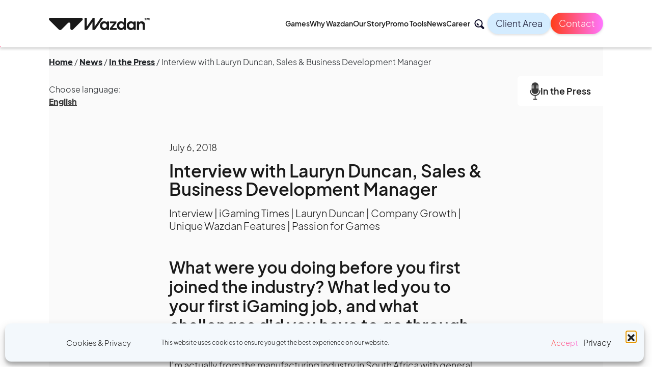

--- FILE ---
content_type: text/html; charset=UTF-8
request_url: https://wazdan.com/news/in-the-press/interview-with-lauryn-duncan-sales-business-development-manager
body_size: 26486
content:
<!DOCTYPE html>
<html lang="en-GB">
<head>

<meta charset="UTF-8">
<meta name="viewport" content="width=device-width, initial-scale=1">
<link rel="shortcut icon" href="https://wazdan.com/wp-content/themes/wazdan/favicon.ico?new" />
<link rel="profile" href="http://gmpg.org/xfn/11">

<meta name="description" content="What were you doing before you first joined the industry? What led you to your first iGaming job, and what challenges did you have to go through to make WAZDAN what it is today?" />    
    
<meta name='robots' content='index, follow, max-image-preview:large, max-snippet:-1, max-video-preview:-1' />
	<style>img:is([sizes="auto" i], [sizes^="auto," i]) { contain-intrinsic-size: 3000px 1500px }</style>
	
	<!-- This site is optimized with the Yoast SEO plugin v26.1 - https://yoast.com/wordpress/plugins/seo/ -->
	<title>Interview with Lauryn Duncan, Sales &#038; Business Development Manager &#8211; Wazdan</title>
	<link rel="canonical" href="https://wazdan.com/news/in-the-press/interview-with-lauryn-duncan-sales-business-development-manager" />
	<meta property="og:locale" content="en_GB" />
	<meta property="og:type" content="article" />
	<meta property="og:title" content="Interview with Lauryn Duncan, Sales &amp; Business Development Manager - Wazdan" />
	<meta property="og:description" content="What were you doing before you first joined the industry? What led you to your first iGaming job, and what challenges did you have to go through to make WAZDAN what it is today?" />
	<meta property="og:url" content="https://wazdan.com/news/in-the-press/interview-with-lauryn-duncan-sales-business-development-manager" />
	<meta property="og:site_name" content="Wazdan" />
	<meta property="article:publisher" content="https://www.facebook.com/wazdangames" />
	<meta property="article:published_time" content="2018-07-06T00:00:00+00:00" />
	<meta property="article:modified_time" content="2022-11-08T08:41:47+00:00" />
	<meta property="og:image" content="https://wazdan.com/wp-content/uploads/wazdan-online-gaining.jpg" />
	<meta property="og:image:width" content="2400" />
	<meta property="og:image:height" content="1600" />
	<meta property="og:image:type" content="image/jpeg" />
	<meta name="author" content="wp2" />
	<meta name="twitter:card" content="summary_large_image" />
	<meta name="twitter:label1" content="Written by" />
	<meta name="twitter:data1" content="wp2" />
	<meta name="twitter:label2" content="Estimated reading time" />
	<meta name="twitter:data2" content="7 minutes" />
	<script type="application/ld+json" class="yoast-schema-graph">{"@context":"https://schema.org","@graph":[{"@type":"Article","@id":"https://wazdan.com/news/in-the-press/interview-with-lauryn-duncan-sales-business-development-manager#article","isPartOf":{"@id":"https://wazdan.com/news/in-the-press/interview-with-lauryn-duncan-sales-business-development-manager"},"author":{"name":"wp2","@id":"https://wazdan.com/#/schema/person/2773e463c07816b89d4c3330a86667a9"},"headline":"Interview with Lauryn Duncan, Sales &#038; Business Development Manager","datePublished":"2018-07-06T00:00:00+00:00","dateModified":"2022-11-08T08:41:47+00:00","mainEntityOfPage":{"@id":"https://wazdan.com/news/in-the-press/interview-with-lauryn-duncan-sales-business-development-manager"},"wordCount":1449,"publisher":{"@id":"https://wazdan.com/#organization"},"articleSection":["In the Press"],"inLanguage":"en-GB"},{"@type":"WebPage","@id":"https://wazdan.com/news/in-the-press/interview-with-lauryn-duncan-sales-business-development-manager","url":"https://wazdan.com/news/in-the-press/interview-with-lauryn-duncan-sales-business-development-manager","name":"Interview with Lauryn Duncan, Sales & Business Development Manager - Wazdan","isPartOf":{"@id":"https://wazdan.com/#website"},"datePublished":"2018-07-06T00:00:00+00:00","dateModified":"2022-11-08T08:41:47+00:00","description":"What were you doing before you first joined the industry? What led you to your first iGaming job, and what challenges did you have to go through to make WAZDAN what it is today?","breadcrumb":{"@id":"https://wazdan.com/news/in-the-press/interview-with-lauryn-duncan-sales-business-development-manager#breadcrumb"},"inLanguage":"en-GB","potentialAction":[{"@type":"ReadAction","target":["https://wazdan.com/news/in-the-press/interview-with-lauryn-duncan-sales-business-development-manager"]}]},{"@type":"BreadcrumbList","@id":"https://wazdan.com/news/in-the-press/interview-with-lauryn-duncan-sales-business-development-manager#breadcrumb","itemListElement":[{"@type":"ListItem","position":1,"name":"Home","item":"https://wazdan.com/"},{"@type":"ListItem","position":2,"name":"News","item":"https://wazdan.com/news/"},{"@type":"ListItem","position":3,"name":"In the Press","item":"https://wazdan.com/news/in-the-press/"},{"@type":"ListItem","position":4,"name":"Interview with Lauryn Duncan, Sales &#038; Business Development Manager"}]},{"@type":"WebSite","@id":"https://wazdan.com/#website","url":"https://wazdan.com/","name":"Wazdan","description":"Leading iGaming Software Provider. Casino Games Solutions","publisher":{"@id":"https://wazdan.com/#organization"},"potentialAction":[{"@type":"SearchAction","target":{"@type":"EntryPoint","urlTemplate":"https://wazdan.com/?s={search_term_string}"},"query-input":{"@type":"PropertyValueSpecification","valueRequired":true,"valueName":"search_term_string"}}],"inLanguage":"en-GB"},{"@type":"Organization","@id":"https://wazdan.com/#organization","name":"Wazdan Limited","url":"https://wazdan.com/","logo":{"@type":"ImageObject","inLanguage":"en-GB","@id":"https://wazdan.com/#/schema/logo/image/","url":"https://wazdan.com/wp-content/uploads/Logotype.svg","contentUrl":"https://wazdan.com/wp-content/uploads/Logotype.svg","width":292,"height":37,"caption":"Wazdan Limited"},"image":{"@id":"https://wazdan.com/#/schema/logo/image/"},"sameAs":["https://www.facebook.com/wazdangames","https://www.linkedin.com/company/wazdan/"]},{"@type":"Person","@id":"https://wazdan.com/#/schema/person/2773e463c07816b89d4c3330a86667a9","name":"wp2"}]}</script>
	<!-- / Yoast SEO plugin. -->


<script type="text/javascript">
/* <![CDATA[ */
window._wpemojiSettings = {"baseUrl":"https:\/\/s.w.org\/images\/core\/emoji\/16.0.1\/72x72\/","ext":".png","svgUrl":"https:\/\/s.w.org\/images\/core\/emoji\/16.0.1\/svg\/","svgExt":".svg","source":{"concatemoji":"https:\/\/wazdan.com\/wp-includes\/js\/wp-emoji-release.min.js?ver=6.8.3"}};
/*! This file is auto-generated */
!function(s,n){var o,i,e;function c(e){try{var t={supportTests:e,timestamp:(new Date).valueOf()};sessionStorage.setItem(o,JSON.stringify(t))}catch(e){}}function p(e,t,n){e.clearRect(0,0,e.canvas.width,e.canvas.height),e.fillText(t,0,0);var t=new Uint32Array(e.getImageData(0,0,e.canvas.width,e.canvas.height).data),a=(e.clearRect(0,0,e.canvas.width,e.canvas.height),e.fillText(n,0,0),new Uint32Array(e.getImageData(0,0,e.canvas.width,e.canvas.height).data));return t.every(function(e,t){return e===a[t]})}function u(e,t){e.clearRect(0,0,e.canvas.width,e.canvas.height),e.fillText(t,0,0);for(var n=e.getImageData(16,16,1,1),a=0;a<n.data.length;a++)if(0!==n.data[a])return!1;return!0}function f(e,t,n,a){switch(t){case"flag":return n(e,"\ud83c\udff3\ufe0f\u200d\u26a7\ufe0f","\ud83c\udff3\ufe0f\u200b\u26a7\ufe0f")?!1:!n(e,"\ud83c\udde8\ud83c\uddf6","\ud83c\udde8\u200b\ud83c\uddf6")&&!n(e,"\ud83c\udff4\udb40\udc67\udb40\udc62\udb40\udc65\udb40\udc6e\udb40\udc67\udb40\udc7f","\ud83c\udff4\u200b\udb40\udc67\u200b\udb40\udc62\u200b\udb40\udc65\u200b\udb40\udc6e\u200b\udb40\udc67\u200b\udb40\udc7f");case"emoji":return!a(e,"\ud83e\udedf")}return!1}function g(e,t,n,a){var r="undefined"!=typeof WorkerGlobalScope&&self instanceof WorkerGlobalScope?new OffscreenCanvas(300,150):s.createElement("canvas"),o=r.getContext("2d",{willReadFrequently:!0}),i=(o.textBaseline="top",o.font="600 32px Arial",{});return e.forEach(function(e){i[e]=t(o,e,n,a)}),i}function t(e){var t=s.createElement("script");t.src=e,t.defer=!0,s.head.appendChild(t)}"undefined"!=typeof Promise&&(o="wpEmojiSettingsSupports",i=["flag","emoji"],n.supports={everything:!0,everythingExceptFlag:!0},e=new Promise(function(e){s.addEventListener("DOMContentLoaded",e,{once:!0})}),new Promise(function(t){var n=function(){try{var e=JSON.parse(sessionStorage.getItem(o));if("object"==typeof e&&"number"==typeof e.timestamp&&(new Date).valueOf()<e.timestamp+604800&&"object"==typeof e.supportTests)return e.supportTests}catch(e){}return null}();if(!n){if("undefined"!=typeof Worker&&"undefined"!=typeof OffscreenCanvas&&"undefined"!=typeof URL&&URL.createObjectURL&&"undefined"!=typeof Blob)try{var e="postMessage("+g.toString()+"("+[JSON.stringify(i),f.toString(),p.toString(),u.toString()].join(",")+"));",a=new Blob([e],{type:"text/javascript"}),r=new Worker(URL.createObjectURL(a),{name:"wpTestEmojiSupports"});return void(r.onmessage=function(e){c(n=e.data),r.terminate(),t(n)})}catch(e){}c(n=g(i,f,p,u))}t(n)}).then(function(e){for(var t in e)n.supports[t]=e[t],n.supports.everything=n.supports.everything&&n.supports[t],"flag"!==t&&(n.supports.everythingExceptFlag=n.supports.everythingExceptFlag&&n.supports[t]);n.supports.everythingExceptFlag=n.supports.everythingExceptFlag&&!n.supports.flag,n.DOMReady=!1,n.readyCallback=function(){n.DOMReady=!0}}).then(function(){return e}).then(function(){var e;n.supports.everything||(n.readyCallback(),(e=n.source||{}).concatemoji?t(e.concatemoji):e.wpemoji&&e.twemoji&&(t(e.twemoji),t(e.wpemoji)))}))}((window,document),window._wpemojiSettings);
/* ]]> */
</script>
<link rel='stylesheet' id='twb-open-sans-css' href='https://fonts.googleapis.com/css?family=Open+Sans%3A300%2C400%2C500%2C600%2C700%2C800&#038;display=swap&#038;ver=6.8.3' type='text/css' media='all' />
<link rel='stylesheet' id='twbbwg-global-css' href='https://wazdan.com/wp-content/plugins/photo-gallery/booster/assets/css/global.css?ver=1.0.0' type='text/css' media='all' />
<style id='wp-emoji-styles-inline-css' type='text/css'>

	img.wp-smiley, img.emoji {
		display: inline !important;
		border: none !important;
		box-shadow: none !important;
		height: 1em !important;
		width: 1em !important;
		margin: 0 0.07em !important;
		vertical-align: -0.1em !important;
		background: none !important;
		padding: 0 !important;
	}
</style>
<link rel='stylesheet' id='wp-block-library-css' href='https://wazdan.com/wp-includes/css/dist/block-library/style.min.css?ver=6.8.3' type='text/css' media='all' />
<style id='classic-theme-styles-inline-css' type='text/css'>
/*! This file is auto-generated */
.wp-block-button__link{color:#fff;background-color:#32373c;border-radius:9999px;box-shadow:none;text-decoration:none;padding:calc(.667em + 2px) calc(1.333em + 2px);font-size:1.125em}.wp-block-file__button{background:#32373c;color:#fff;text-decoration:none}
</style>
<style id='safe-svg-svg-icon-style-inline-css' type='text/css'>
.safe-svg-cover{text-align:center}.safe-svg-cover .safe-svg-inside{display:inline-block;max-width:100%}.safe-svg-cover svg{fill:currentColor;height:100%;max-height:100%;max-width:100%;width:100%}

</style>
<style id='global-styles-inline-css' type='text/css'>
:root{--wp--preset--aspect-ratio--square: 1;--wp--preset--aspect-ratio--4-3: 4/3;--wp--preset--aspect-ratio--3-4: 3/4;--wp--preset--aspect-ratio--3-2: 3/2;--wp--preset--aspect-ratio--2-3: 2/3;--wp--preset--aspect-ratio--16-9: 16/9;--wp--preset--aspect-ratio--9-16: 9/16;--wp--preset--color--black: #000000;--wp--preset--color--cyan-bluish-gray: #abb8c3;--wp--preset--color--white: #ffffff;--wp--preset--color--pale-pink: #f78da7;--wp--preset--color--vivid-red: #cf2e2e;--wp--preset--color--luminous-vivid-orange: #ff6900;--wp--preset--color--luminous-vivid-amber: #fcb900;--wp--preset--color--light-green-cyan: #7bdcb5;--wp--preset--color--vivid-green-cyan: #00d084;--wp--preset--color--pale-cyan-blue: #8ed1fc;--wp--preset--color--vivid-cyan-blue: #0693e3;--wp--preset--color--vivid-purple: #9b51e0;--wp--preset--gradient--vivid-cyan-blue-to-vivid-purple: linear-gradient(135deg,rgba(6,147,227,1) 0%,rgb(155,81,224) 100%);--wp--preset--gradient--light-green-cyan-to-vivid-green-cyan: linear-gradient(135deg,rgb(122,220,180) 0%,rgb(0,208,130) 100%);--wp--preset--gradient--luminous-vivid-amber-to-luminous-vivid-orange: linear-gradient(135deg,rgba(252,185,0,1) 0%,rgba(255,105,0,1) 100%);--wp--preset--gradient--luminous-vivid-orange-to-vivid-red: linear-gradient(135deg,rgba(255,105,0,1) 0%,rgb(207,46,46) 100%);--wp--preset--gradient--very-light-gray-to-cyan-bluish-gray: linear-gradient(135deg,rgb(238,238,238) 0%,rgb(169,184,195) 100%);--wp--preset--gradient--cool-to-warm-spectrum: linear-gradient(135deg,rgb(74,234,220) 0%,rgb(151,120,209) 20%,rgb(207,42,186) 40%,rgb(238,44,130) 60%,rgb(251,105,98) 80%,rgb(254,248,76) 100%);--wp--preset--gradient--blush-light-purple: linear-gradient(135deg,rgb(255,206,236) 0%,rgb(152,150,240) 100%);--wp--preset--gradient--blush-bordeaux: linear-gradient(135deg,rgb(254,205,165) 0%,rgb(254,45,45) 50%,rgb(107,0,62) 100%);--wp--preset--gradient--luminous-dusk: linear-gradient(135deg,rgb(255,203,112) 0%,rgb(199,81,192) 50%,rgb(65,88,208) 100%);--wp--preset--gradient--pale-ocean: linear-gradient(135deg,rgb(255,245,203) 0%,rgb(182,227,212) 50%,rgb(51,167,181) 100%);--wp--preset--gradient--electric-grass: linear-gradient(135deg,rgb(202,248,128) 0%,rgb(113,206,126) 100%);--wp--preset--gradient--midnight: linear-gradient(135deg,rgb(2,3,129) 0%,rgb(40,116,252) 100%);--wp--preset--font-size--small: 13px;--wp--preset--font-size--medium: 20px;--wp--preset--font-size--large: 36px;--wp--preset--font-size--x-large: 42px;--wp--preset--spacing--20: 0.44rem;--wp--preset--spacing--30: 0.67rem;--wp--preset--spacing--40: 1rem;--wp--preset--spacing--50: 1.5rem;--wp--preset--spacing--60: 2.25rem;--wp--preset--spacing--70: 3.38rem;--wp--preset--spacing--80: 5.06rem;--wp--preset--shadow--natural: 6px 6px 9px rgba(0, 0, 0, 0.2);--wp--preset--shadow--deep: 12px 12px 50px rgba(0, 0, 0, 0.4);--wp--preset--shadow--sharp: 6px 6px 0px rgba(0, 0, 0, 0.2);--wp--preset--shadow--outlined: 6px 6px 0px -3px rgba(255, 255, 255, 1), 6px 6px rgba(0, 0, 0, 1);--wp--preset--shadow--crisp: 6px 6px 0px rgba(0, 0, 0, 1);}:where(.is-layout-flex){gap: 0.5em;}:where(.is-layout-grid){gap: 0.5em;}body .is-layout-flex{display: flex;}.is-layout-flex{flex-wrap: wrap;align-items: center;}.is-layout-flex > :is(*, div){margin: 0;}body .is-layout-grid{display: grid;}.is-layout-grid > :is(*, div){margin: 0;}:where(.wp-block-columns.is-layout-flex){gap: 2em;}:where(.wp-block-columns.is-layout-grid){gap: 2em;}:where(.wp-block-post-template.is-layout-flex){gap: 1.25em;}:where(.wp-block-post-template.is-layout-grid){gap: 1.25em;}.has-black-color{color: var(--wp--preset--color--black) !important;}.has-cyan-bluish-gray-color{color: var(--wp--preset--color--cyan-bluish-gray) !important;}.has-white-color{color: var(--wp--preset--color--white) !important;}.has-pale-pink-color{color: var(--wp--preset--color--pale-pink) !important;}.has-vivid-red-color{color: var(--wp--preset--color--vivid-red) !important;}.has-luminous-vivid-orange-color{color: var(--wp--preset--color--luminous-vivid-orange) !important;}.has-luminous-vivid-amber-color{color: var(--wp--preset--color--luminous-vivid-amber) !important;}.has-light-green-cyan-color{color: var(--wp--preset--color--light-green-cyan) !important;}.has-vivid-green-cyan-color{color: var(--wp--preset--color--vivid-green-cyan) !important;}.has-pale-cyan-blue-color{color: var(--wp--preset--color--pale-cyan-blue) !important;}.has-vivid-cyan-blue-color{color: var(--wp--preset--color--vivid-cyan-blue) !important;}.has-vivid-purple-color{color: var(--wp--preset--color--vivid-purple) !important;}.has-black-background-color{background-color: var(--wp--preset--color--black) !important;}.has-cyan-bluish-gray-background-color{background-color: var(--wp--preset--color--cyan-bluish-gray) !important;}.has-white-background-color{background-color: var(--wp--preset--color--white) !important;}.has-pale-pink-background-color{background-color: var(--wp--preset--color--pale-pink) !important;}.has-vivid-red-background-color{background-color: var(--wp--preset--color--vivid-red) !important;}.has-luminous-vivid-orange-background-color{background-color: var(--wp--preset--color--luminous-vivid-orange) !important;}.has-luminous-vivid-amber-background-color{background-color: var(--wp--preset--color--luminous-vivid-amber) !important;}.has-light-green-cyan-background-color{background-color: var(--wp--preset--color--light-green-cyan) !important;}.has-vivid-green-cyan-background-color{background-color: var(--wp--preset--color--vivid-green-cyan) !important;}.has-pale-cyan-blue-background-color{background-color: var(--wp--preset--color--pale-cyan-blue) !important;}.has-vivid-cyan-blue-background-color{background-color: var(--wp--preset--color--vivid-cyan-blue) !important;}.has-vivid-purple-background-color{background-color: var(--wp--preset--color--vivid-purple) !important;}.has-black-border-color{border-color: var(--wp--preset--color--black) !important;}.has-cyan-bluish-gray-border-color{border-color: var(--wp--preset--color--cyan-bluish-gray) !important;}.has-white-border-color{border-color: var(--wp--preset--color--white) !important;}.has-pale-pink-border-color{border-color: var(--wp--preset--color--pale-pink) !important;}.has-vivid-red-border-color{border-color: var(--wp--preset--color--vivid-red) !important;}.has-luminous-vivid-orange-border-color{border-color: var(--wp--preset--color--luminous-vivid-orange) !important;}.has-luminous-vivid-amber-border-color{border-color: var(--wp--preset--color--luminous-vivid-amber) !important;}.has-light-green-cyan-border-color{border-color: var(--wp--preset--color--light-green-cyan) !important;}.has-vivid-green-cyan-border-color{border-color: var(--wp--preset--color--vivid-green-cyan) !important;}.has-pale-cyan-blue-border-color{border-color: var(--wp--preset--color--pale-cyan-blue) !important;}.has-vivid-cyan-blue-border-color{border-color: var(--wp--preset--color--vivid-cyan-blue) !important;}.has-vivid-purple-border-color{border-color: var(--wp--preset--color--vivid-purple) !important;}.has-vivid-cyan-blue-to-vivid-purple-gradient-background{background: var(--wp--preset--gradient--vivid-cyan-blue-to-vivid-purple) !important;}.has-light-green-cyan-to-vivid-green-cyan-gradient-background{background: var(--wp--preset--gradient--light-green-cyan-to-vivid-green-cyan) !important;}.has-luminous-vivid-amber-to-luminous-vivid-orange-gradient-background{background: var(--wp--preset--gradient--luminous-vivid-amber-to-luminous-vivid-orange) !important;}.has-luminous-vivid-orange-to-vivid-red-gradient-background{background: var(--wp--preset--gradient--luminous-vivid-orange-to-vivid-red) !important;}.has-very-light-gray-to-cyan-bluish-gray-gradient-background{background: var(--wp--preset--gradient--very-light-gray-to-cyan-bluish-gray) !important;}.has-cool-to-warm-spectrum-gradient-background{background: var(--wp--preset--gradient--cool-to-warm-spectrum) !important;}.has-blush-light-purple-gradient-background{background: var(--wp--preset--gradient--blush-light-purple) !important;}.has-blush-bordeaux-gradient-background{background: var(--wp--preset--gradient--blush-bordeaux) !important;}.has-luminous-dusk-gradient-background{background: var(--wp--preset--gradient--luminous-dusk) !important;}.has-pale-ocean-gradient-background{background: var(--wp--preset--gradient--pale-ocean) !important;}.has-electric-grass-gradient-background{background: var(--wp--preset--gradient--electric-grass) !important;}.has-midnight-gradient-background{background: var(--wp--preset--gradient--midnight) !important;}.has-small-font-size{font-size: var(--wp--preset--font-size--small) !important;}.has-medium-font-size{font-size: var(--wp--preset--font-size--medium) !important;}.has-large-font-size{font-size: var(--wp--preset--font-size--large) !important;}.has-x-large-font-size{font-size: var(--wp--preset--font-size--x-large) !important;}
:where(.wp-block-post-template.is-layout-flex){gap: 1.25em;}:where(.wp-block-post-template.is-layout-grid){gap: 1.25em;}
:where(.wp-block-columns.is-layout-flex){gap: 2em;}:where(.wp-block-columns.is-layout-grid){gap: 2em;}
:root :where(.wp-block-pullquote){font-size: 1.5em;line-height: 1.6;}
</style>
<link rel='stylesheet' id='cmplz-general-css' href='https://wazdan.com/wp-content/plugins/complianz-gdpr-premium/assets/css/cookieblocker.min.css?ver=1759910763' type='text/css' media='all' />
<link rel='stylesheet' id='materialwp-material-icons-css' href='//fonts.googleapis.com/css?family=Roboto%3A300%2C400%2C500%2C700%7CMaterial+Icons&#038;ver=4.0.8' type='text/css' media='all' />
<link rel='stylesheet' id='materialwp-style-css' href='https://wazdan.com/wp-content/themes/wazdan/assets/css/style.min.css?ver=4.0.8' type='text/css' media='all' />
<script type="text/javascript" src="https://wazdan.com/wp-includes/js/jquery/jquery.min.js?ver=3.7.1" id="jquery-core-js"></script>
<script type="text/javascript" src="https://wazdan.com/wp-includes/js/jquery/jquery-migrate.min.js?ver=3.4.1" id="jquery-migrate-js"></script>
<script type="text/javascript" src="https://wazdan.com/wp-content/plugins/photo-gallery/booster/assets/js/circle-progress.js?ver=1.2.2" id="twbbwg-circle-js"></script>
<script type="text/javascript" id="twbbwg-global-js-extra">
/* <![CDATA[ */
var twb = {"nonce":"0423417326","ajax_url":"https:\/\/wazdan.com\/wp-admin\/admin-ajax.php","plugin_url":"https:\/\/wazdan.com\/wp-content\/plugins\/photo-gallery\/booster","href":"https:\/\/wazdan.com\/wp-admin\/admin.php?page=twbbwg_photo-gallery"};
var twb = {"nonce":"0423417326","ajax_url":"https:\/\/wazdan.com\/wp-admin\/admin-ajax.php","plugin_url":"https:\/\/wazdan.com\/wp-content\/plugins\/photo-gallery\/booster","href":"https:\/\/wazdan.com\/wp-admin\/admin.php?page=twbbwg_photo-gallery"};
/* ]]> */
</script>
<script type="text/javascript" src="https://wazdan.com/wp-content/plugins/photo-gallery/booster/assets/js/global.js?ver=1.0.0" id="twbbwg-global-js"></script>
<script type="text/javascript" id="my_loadmore-js-extra">
/* <![CDATA[ */
var loadmore_params = {"ajaxurl":"https:\/\/wazdan.com\/wp-admin\/admin-ajax.php","posts":"{\"page\":0,\"name\":\"interview-with-lauryn-duncan-sales-business-development-manager\",\"category_name\":\"news\\\/in-the-press\",\"lang\":\"en\",\"error\":\"\",\"m\":\"\",\"p\":0,\"post_parent\":\"\",\"subpost\":\"\",\"subpost_id\":\"\",\"attachment\":\"\",\"attachment_id\":0,\"pagename\":\"\",\"page_id\":0,\"second\":\"\",\"minute\":\"\",\"hour\":\"\",\"day\":0,\"monthnum\":0,\"year\":0,\"w\":0,\"tag\":\"\",\"cat\":\"\",\"tag_id\":\"\",\"author\":\"\",\"author_name\":\"\",\"feed\":\"\",\"tb\":\"\",\"paged\":0,\"meta_key\":\"\",\"meta_value\":\"\",\"preview\":\"\",\"s\":\"\",\"sentence\":\"\",\"title\":\"\",\"fields\":\"all\",\"menu_order\":\"\",\"embed\":\"\",\"category__in\":[],\"category__not_in\":[],\"category__and\":[],\"post__in\":[],\"post__not_in\":[],\"post_name__in\":[],\"tag__in\":[],\"tag__not_in\":[],\"tag__and\":[],\"tag_slug__in\":[],\"tag_slug__and\":[],\"post_parent__in\":[],\"post_parent__not_in\":[],\"author__in\":[],\"author__not_in\":[],\"search_columns\":[],\"ignore_sticky_posts\":false,\"suppress_filters\":false,\"cache_results\":true,\"update_post_term_cache\":true,\"update_menu_item_cache\":false,\"lazy_load_term_meta\":true,\"update_post_meta_cache\":true,\"post_type\":\"\",\"posts_per_page\":10,\"nopaging\":false,\"comments_per_page\":\"50\",\"no_found_rows\":false,\"order\":\"DESC\"}","current_page":"1","max_page":"0"};
/* ]]> */
</script>
<script type="text/javascript" src="https://wazdan.com/wp-content/themes/wazdan/loadmore.js?ver=6.8.3" id="my_loadmore-js"></script>
<link rel="https://api.w.org/" href="https://wazdan.com/wp-json/" /><link rel="alternate" title="JSON" type="application/json" href="https://wazdan.com/wp-json/wp/v2/posts/42483" /><link rel="EditURI" type="application/rsd+xml" title="RSD" href="https://wazdan.com/xmlrpc.php?rsd" />
<meta name="generator" content="WordPress 6.8.3" />
<link rel='shortlink' href='https://wazdan.com/?p=42483' />
<link rel="alternate" title="oEmbed (JSON)" type="application/json+oembed" href="https://wazdan.com/wp-json/oembed/1.0/embed?url=https%3A%2F%2Fwazdan.com%2Fnews%2Fin-the-press%2Finterview-with-lauryn-duncan-sales-business-development-manager" />
<link rel="alternate" title="oEmbed (XML)" type="text/xml+oembed" href="https://wazdan.com/wp-json/oembed/1.0/embed?url=https%3A%2F%2Fwazdan.com%2Fnews%2Fin-the-press%2Finterview-with-lauryn-duncan-sales-business-development-manager&#038;format=xml" />
			<style>.cmplz-hidden {
					display: none !important;
				}</style><link rel="icon" href="https://wazdan.com/wp-content/uploads/cropped-favicon_96x96-32x32.png" sizes="32x32" />
<link rel="icon" href="https://wazdan.com/wp-content/uploads/cropped-favicon_96x96-192x192.png" sizes="192x192" />
<link rel="apple-touch-icon" href="https://wazdan.com/wp-content/uploads/cropped-favicon_96x96-180x180.png" />
<meta name="msapplication-TileImage" content="https://wazdan.com/wp-content/uploads/cropped-favicon_96x96-270x270.png" />
		<style type="text/css" id="wp-custom-css">
			.grecaptcha-badge { 
    visibility: hidden;
}

.wp-container-3, .wp-container-5, .wp-container-7{
justify-content: center;
}		</style>
		 <!-- Google Tag Manager -->
 <script>(function(w,d,s,l,i){w[l]=w[l]||[];w[l].push({'gtm.start':
new Date().getTime(),event:'gtm.js'});var f=d.getElementsByTagName(s)[0],
j=d.createElement(s),dl=l!='dataLayer'?'&l='+l:'';j.async=true;j.src=
'https://www.googletagmanager.com/gtm.js?id='+i+dl;f.parentNode.insertBefore(j,f);
})(window,document,'script','dataLayer','GTM-MQN6DW7');</script>
<!-- End Google Tag Manager -->
</head>

<body data-cmplz=1 style=''>
<!-- Google Tag Manager (noscript) -->
<noscript><iframe src="https://www.googletagmanager.com/ns.html?id=GTM-MQN6DW7"
height="0" width="0" style="display:none;visibility:hidden"></iframe></noscript>
<!-- End Google Tag Manager (noscript) --> 


<div id="page" class="site site-interview-with-lauryn-duncan-sales-business-development-manager">

    <!-- <div class="loader">
    <svg id="preloader-svg" version="1.1" xmlns="http://www.w3.org/2000/svg" xmlns:xlink="http://www.w3.org/1999/xlink" x="0px" y="0px" viewBox="0 0 50 50"  xml:space="preserve">
        <path id="preloader-svg-path" stroke-dasharray="162.3748321533203" d="M44.6,48.2L1.8,5.4C0.1,3.8,1.3,1,3.6,1h42.8C47.8,1,49,2.2,49,3.6v42.8C49,48.7,46.2,49.8,44.6,48.2" ></path>
    </svg> 
</div>  -->

	<header class="header-main">
        <div class="header__inner">
            <div class="header__inner__top">
                    <div class="header__logo__wrapper">
                        <a href="https://wazdan.com">
                            <img src="https://wazdan.com/wp-content/themes/wazdan/assets/images/logo1.svg" alt="logo">
                        </a>
                        <div class="divlogo notvisibleLogo"></div>
                    </div>
                    <div class="barcelona_ice_wrapper_desktop">
                        <img class="bull1" src="https://wazdan.com/wp-content/uploads/bull_1.png" alt="bull">
                        <a class="barcelona_ice_button" href="https://wazdan.com/ice-barcelona-2026">ICE Barcelona 2026</a>
                        <img class="bull2" src="https://wazdan.com/wp-content/uploads/bull_2.png" alt="bull">
                    </div>


                    <div class="header__menu__wrapper">

                        <div class="barcelona_ice_wrapper_mobile">
                            <img class="bull1" src="https://wazdan.com/wp-content/uploads/bull_1.png" alt="bull">
                            <a class="barcelona_ice_button" href="https://wazdan.com/ice-barcelona-2026">ICE Barcelona 2026</a>
                            <img class="bull2" src="https://wazdan.com/wp-content/uploads/bull_2.png" alt="bull">
                        </div>
                        
                        <nav>
                            <ul id="menu-main-menu" class="main__menu"><li id="menu-item-44929" class="menu-item menu-item-type-custom menu-item-object-custom menu-item-44929 nav-item"><a href="https://wazdan.com/games"class="nav-link ripple-none">Games</a></li>
<li id="menu-item-41675" class="menu-item menu-item-type-post_type menu-item-object-page menu-item-41675 nav-item"><a href="https://wazdan.com/why-wazdan"class="nav-link ripple-none">Why Wazdan</a></li>
<li id="menu-item-33" class="menu-item menu-item-type-post_type menu-item-object-page menu-item-33 nav-item"><a href="https://wazdan.com/our-story"class="nav-link ripple-none">Our Story</a></li>
<li id="menu-item-47978" class="menu-item menu-item-type-post_type menu-item-object-page menu-item-47978 nav-item"><a href="https://wazdan.com/promo-tools"class="nav-link ripple-none">Promo Tools</a></li>
<li id="menu-item-30" class="menu-item menu-item-type-post_type menu-item-object-page menu-item-30 nav-item"><a href="https://wazdan.com/news"class="nav-link ripple-none">News</a></li>
<li id="menu-item-42826" class="menu-item menu-item-type-custom menu-item-object-custom menu-item-42826 nav-item"><a href="https://wazdan.com/career"class="nav-link ripple-none">Career</a></li>
</ul>                        </nav>

                        <div class="socials__icons">
                            <a href="https://www.linkedin.com/company/wazdan"><span class="social-icons linkedin"></span></a>
                            <a href="https://www.facebook.com/WazdanGames/"><span class="social-icons facebook"></span></a>
                            <a href="https://www.youtube.com/c/WazdanGames/"><span class="social-icons youtube"></span></a>
                            <a href="https://www.instagram.com/wazdangames"><span class="social-icons instagram"></span></a>
                        </div>
                        <div class="mobile__buttons">
                            <a class="client__login" href="https://clientarea.wazdan.com/">Client Login</a>
                            <a class="talk" data-toggle="modal" data-target="#talkModal" href="javascript:void(0)">Contact</a>
                        </div>
                    </div>   
                    <div class="header__input__wrapper">
                        <div id="search__form__wrapper">
                                                    </div>
                        <div class="client__login__button">
                            <a href="https://clientarea.wazdan.com/">Client Area</a>
                        </div>
                        <div class="talk__button">
                            <a data-toggle="modal" data-target="#talkModal" href="javascript:void(0)">Contact</a>
                        </div>
                                                                        <div class="toggle__menu__button">
                            <div class="burger">
                                <span class="line"></span>
                                <span class="line"></span>
                                <span class="line"></span>
                            </div>
                        </div>
                    </div>
            </div>
        </div>
        <div id="scrollProgres"></div>
    </header>
    <!-- <div class="follower"></div> -->
	<div id="content" class="site-content site-content-interview-with-lauryn-duncan-sales-business-development-manager site-content-lang-en">


<main>
    <div class="news_page">
        <div class="news__wrapper">
            <div class="breadcrumbs single_news" ><span><span><a href="https://wazdan.com/">Home</a></span> / <span><a href="https://wazdan.com/news/">News</a></span> / <span><a href="https://wazdan.com/news/in-the-press/">In the Press</a></span> / <span class="breadcrumb_last" aria-current="page">Interview with Lauryn Duncan, Sales &#038; Business Development Manager</span></span></div>
            
            <div class="lang_wrapper">Choose language:<ul class="polylang_langswitcher">	<li class="lang-item lang-item-20 lang-item-en current-lang lang-item-first"><a lang="en-GB" hreflang="en-GB" href="https://wazdan.com/news/in-the-press/interview-with-lauryn-duncan-sales-business-development-manager" aria-current="true">English</a></li>
</ul></div>
            
            <section class="post_content_section">
                <div class="post__intro">
                    <div class="post__intro__date">
                        <p>July 6, 2018</p>
                    </div>
                    <div class="post__intro__title">
                        <h1>Interview with Lauryn Duncan, Sales &#038; Business Development Manager</h1>
                    </div>
                    <div class="post__intro__category">
                        <div class="img__wrapper"><img src="https://wazdan.com/wp-content/uploads/wazdan_media_icon_50x50-cropped.svg" /></div><a class="news-category-name" href="https://wazdan.com/news/in-the-press/">In the Press</a>                    </div>
                    <div class="post__intro__tags">
                        <p>Interview | iGaming Times | Lauryn Duncan | Company Growth | Unique Wazdan Features | Passion for Games</p>
                    </div>
                </div>
                <div class="post_content">
                    
<div class="wp-block-columns is-layout-flex wp-container-core-columns-is-layout-9d6595d7 wp-block-columns-is-layout-flex">
<div class="wp-block-column is-layout-flow wp-block-column-is-layout-flow" style="flex-basis:100%">
<h2 class="wp-block-heading"><strong>What were you doing before you first joined the industry? What led you to your first iGaming job, and what challenges did you have to go through to make WAZDAN what it is today?</strong></h2>



<p>I’m actually from the manufacturing industry in South Africa with general management experience. I joined Wazdan at the beginning of the year and it has been an amazing experience so far. The passion of my colleagues for what we do, the buzz and energy of the industry and the absolute excitement in now being involved in the heart of the industry has been a very positive experience. It is fantastic to be part of the Wazdan team and to have the same goals and Visio as my colleagues and my bosses.</p>



<div style="height:50px" aria-hidden="true" class="wp-block-spacer"></div>



<h2 class="wp-block-heading"><strong>How has your career evolved with WAZDAN and which area do you lead today?</strong></h2>



<p>Wazdan has given me a greater exposure to the gaming industry and ignited my Passion for Games. I am very fortunate that Wazdan encourages and supports attending industry events, conferences and exhibitions. With a lot of hard work, we are winning awards and partnering with very successful operators. The industry is taking note of us and I am very confident that we will continue to get stronger.</p>



<div style="height:50px" aria-hidden="true" class="wp-block-spacer"></div>



<h2 class="wp-block-heading"><strong>What opportunities do you look into to grow as a brand?</strong></h2>



<p>As Wazdan our primary goal is to become one of the world&#8217;s leading games suppliers, we strive to participate in expos all over the world. We are going to exhibit at iGB Live! 2018 in Amsterdam with a willingness to present our product to a broader audience and to reach global partners. We had fantastic feedback from operators and aggregators after ICE 2018 in London. Then our new 9 Lions slot won the Hot Hit Award at G2E Asia and we signed-up our first Asian operators Twelve40 and EvenBet. Now we are preparing for iGB Live!, to feel the business environment by ourselves and listen to market needs and expectations. If we listen and react adequately and if we add our Passion for Games on top of that, the benefits will undoubtedly come. We have 10 brand new games ready for release, and we will do it very soon! We&#8217;ve just released some great games, Football Mania Deluxe for the World Cup, Great Book of Magic Deluxe, Tetri Mania Deluxe and Fruit Mania Deluxe. Games being released ahead of iGB Live! include the intriguing Corrida Romance Deluxe debuting for the San Fermin festival, Hot Party Deluxe, Highway to Hell Deluxe, Fruits Go Bananas and smash slot Spectrum, amongst others.</p>



<div style="height:50px" aria-hidden="true" class="wp-block-spacer"></div>



<h2 class="wp-block-heading"><strong>How does your company stand out from its competitors?</strong></h2>



<p>Wazdan is a technology pioneer. We are a company whose brand is synonymous with re-shaping the slots industry through innovative technology, the Unique Wazdan Features, a set of special hallmark properties that includes the world&#8217;s first Volatility Levels™, Energy Saving Mode, Double Screen Mode and Unique Gamble Feature. We are working on more Unique Wazdan Features which will make our trademark in the slot games! What we know for sure is that players and operators love this new technology, which is re-invigorating the category and bringing new players and revenue. We&#8217;ve had a double-digit rise in revenue since the introduction in Q4 2017 of that initial suite of added-value tools, Unique Wazdan Features, which provide operators with the ability to activate multiple features designed to enhance customer experience and engagement, improve retention, encourage extended play and produce high er yield. The results speak for themselves, Wazdan has signed several partnership deals already this year with companies such as EveryMatrix, Videoslots, SlotMillions, Iforium, iSoftbet, Evenbets, Globalplay, and more. We are putting a lot of effort to make players’ game sessions longer and to deliver to our customers some tools which will allow them to attract players with our games. Wazdan also aspires to give them &#8220;The Freedom of Choice”, so operators and players can expect some features which will bring this feeling. Wazdan is licensed in the UK, Malta and Curacao which means that we undergo regular auditing and provide the security of being tested at the highest levels. Wazdan is a well-known name across the industry and our games can be found in many casinos today. With our speed of game and technology development, we are able to add exciting new content quickly and simply. Our aim has always been to deliver market-shaping products and services.</p>



<div style="height:50px" aria-hidden="true" class="wp-block-spacer"></div>



<h2 class="wp-block-heading"><strong>You recently have been awarded Malta’s Gaming Best Start-Up Company of the Year Award during MiGEA 2018. How do you reflect on the achievement?</strong></h2>



<p>We were shortlisted by the industry-acclaimed EGR B2B Awards and then won Hot Product Award at G2E Asia, and this is what continues to give us confidence that we are moving in the right direction. The MiGEA Best Start-Up Company of the Year Award reinforced that further.</p>



<div style="height:50px" aria-hidden="true" class="wp-block-spacer"></div>



<h2 class="wp-block-heading"><strong>How do you constantly re-invent to deliver the most intuitive and innovative betting application in the market?</strong></h2>



<p>Our company mission is &#8216;Passion for Games&#8217; which aims to deliver a richer slots game experience to improve player psychological, emotional and intellectual engagement.&nbsp; Wazdan developed a set of innovative Unique Wazdan Features that enhance player experience and provide operators with opportunities to attract new players to their casinos.</p>



<p>With Wazdan’s world’s first Volatility Levels™, players can customise the variance of each round by setting the game to a low volatility level where the game has frequent but smaller wins, or to a high level where the game has fewer but bigger wins. The player may also decide not to alter the Volatility Levels™, leaving the setting at ‘Standard’ where the game reverts to its normal volatility.</p>



<p>Double Screen Mode allows players to see the paytable and win values of all game symbols in portrait during gameplay and be in control of their wins at All time. This new technology provides players with a quality of entertainment that matches the standards that they have come to expect in other environments.</p>



<p>Energy Saving Mode is another mobile-friendly feature that maximises players’ enjoyment and is great for operators seeking to reach players on-the-go. Energy Saving Mode gives players up to 40% additional mobile play time without recharging, thereby extending revenue generation possibilities for operators.</p>



<p>Wazdan’s Unique Gamble Feature is a mini-game styled to meet the theme of each new game. It can be activated after every win, and gives players a 50/50 chance to double their win in an instant. The Unique Gamble Feature is available on all winnings in every new game released by Wazdan.</p>



<p>These are the technology developments that underpin world-class games. Optimisation for handheld devices has been one of the pillars for Wazdan&#8217;s dramatic organic growth. The real breakthrough for Wazdan has been the quality of slots experience the company now offers on mobile. As the regulatory landscape continues to change and the company extends its range of licences, this spells new opportunities for Wazdan to grow our business and put those games in front of additional players.</p>



<div style="height:50px" aria-hidden="true" class="wp-block-spacer"></div>



<h2 class="wp-block-heading"><strong>At the end of last year, you made a deal to integrate your content onto the EveryMatrix’s Casino Engine platform. How has that move put Wazdan into a highly competitive position and what were the benefits accrued?</strong></h2>



<p>Wazdan’s portfolio of over 100 HTML5 slots is growing rapidly following a further 8 game releases in Q1 2018. Recent releases include Fruit Mania Deluxe, Magic of the Ring Deluxe, Football Mania Deluxe, Tetri Mania Deluxe, Great Book of Magic Deluxe and Magic Stars 3; these are the kinds of products that partners like EveryMatrix value and we aim to keep delivering exciting games like this for all our operators and players.</p>



<div style="height:50px" aria-hidden="true" class="wp-block-spacer"></div>



<h2 class="wp-block-heading"><strong>Were you expecting to win this award and have such award been long time in the making?</strong></h2>



<p>We don&#8217;t expect anything. If it was easy, everyone would be doing it! We are judged by the people who choose our games, whether operators or players, for us that is our greatest measure of success. Being the technology and game partner of choice.</p>



<div style="height:50px" aria-hidden="true" class="wp-block-spacer"></div>



<h2 class="wp-block-heading"><strong>As a closing question, we would like to ask about your future projects. Could you fill us in on some upcoming launches and potential incoming partnerships?</strong></h2>



<p>We have a game coming for Halloween called Los Muertos. All I can say is don&#8217;t play it with the lights switched off! Other upcoming titles include beautifully animated video slots packed with entertaining special features, such as Captain Flynt, Fruits Go Bananas, Slot Jam, Relic Hunters and Mayan Ritual, as well as two Asian themed slots: 9 Lions and Double Tigers. Come and visit our stand at iGB Live! to talk about our passion for games and play our newest titles. We look forward to seeing you!</p>
</div>
</div>
                </div>
            </section>
        </div>
        
        <section class="read__more__section">
            <div class="read__more__section__title">
                <h3>Read More</h3>
            </div>
            <div class="news__wrapper__readmore">
                                                          <div class="news" onclick="location.href='https://wazdan.com/news/new-releases-updates/wazdan-outlines-its-q1-2026-roadmap-reinforcing-a-steady-flow-of-performance-driven-releases';">
                            <div class="news-date">January 15, 2026</div>
                            <div class="news-title"><a href="https://wazdan.com/news/new-releases-updates/wazdan-outlines-its-q1-2026-roadmap-reinforcing-a-steady-flow-of-performance-driven-releases">Wazdan outlines its Q1 2026 roadmap, reinforcing a steady flow of performance-driven releases</a></div>
                            <div class="news-category-wrapper">
                            <div class="img__wrapper"><img src="https://wazdan.com/wp-content/uploads/wazdan_new_release_icon_50x50-cropped.svg" /></div><a class="news-category-name" href="https://wazdan.com/news/new-releases-updates/">New Releases &amp; Updates</a>                            </div>  
                            <div class="description-wrapper">                            
                                <div class="news-description"><p>Roadmap | New Games | Premieres</p>
</div>
                                <a class="news-btn" href="https://wazdan.com/news/new-releases-updates/wazdan-outlines-its-q1-2026-roadmap-reinforcing-a-steady-flow-of-performance-driven-releases">Read More</a>
                            </div>
                        </div>
                                           <div class="news" onclick="location.href='https://wazdan.com/news/partnerships/wazdan-partners-with-favbet-hr-to-expand-croatian-footprint';">
                            <div class="news-date">January 14, 2026</div>
                            <div class="news-title"><a href="https://wazdan.com/news/partnerships/wazdan-partners-with-favbet-hr-to-expand-croatian-footprint">Wazdan partners with Favbet HR to expand Croatian footprint</a></div>
                            <div class="news-category-wrapper">
                            <div class="img__wrapper"><img src="https://wazdan.com/wp-content/uploads/wazdan_partnerships_icon_50x50-cropped.svg" /></div><a class="news-category-name" href="https://wazdan.com/news/partnerships/">Partnerships</a>                            </div>  
                            <div class="description-wrapper">                            
                                <div class="news-description"><p>New Partner | Favbet HR | HR | Europe</p>
</div>
                                <a class="news-btn" href="https://wazdan.com/news/partnerships/wazdan-partners-with-favbet-hr-to-expand-croatian-footprint">Read More</a>
                            </div>
                        </div>
                                           <div class="news" onclick="location.href='https://wazdan.com/news/partnerships/wazdan-enters-slovenian-market-through-partnership-with-casino-portoroz';">
                            <div class="news-date">January 9, 2026</div>
                            <div class="news-title"><a href="https://wazdan.com/news/partnerships/wazdan-enters-slovenian-market-through-partnership-with-casino-portoroz">Wazdan enters Slovenian market through partnership with Casinò Portorož</a></div>
                            <div class="news-category-wrapper">
                            <div class="img__wrapper"><img src="https://wazdan.com/wp-content/uploads/wazdan_partnerships_icon_50x50-cropped.svg" /></div><a class="news-category-name" href="https://wazdan.com/news/partnerships/">Partnerships</a>                            </div>  
                            <div class="description-wrapper">                            
                                <div class="news-description"><p>New Partner | Casinò Portorož | Slovenia | Europe</p>
</div>
                                <a class="news-btn" href="https://wazdan.com/news/partnerships/wazdan-enters-slovenian-market-through-partnership-with-casino-portoroz">Read More</a>
                            </div>
                        </div>
                                          </section>
        
    </div>
</main>


	</div>
    <!-- <div class="globalAward gradient">
        <div class="containerGlobal">
            <a class="closeFloat" href="javascript:void(0);" style="color"><img src="https://wazdan.com/wp-content/uploads/CLOSE.svg" alt="door img"></a>
            <div class="defaultView">
                <div class="content">
                    <p>Pique your online gaining cuRIOsity</p> 
                </div>
                
                <a class="button" href="https://wazdan.com/rio-2024">
                Meet us
                </a>
                
               
            </div>
            <div class="expandedView">
                <a class="floater_btn" href="https://wazdan.com/christmas">READ MORE</a>
            </div>
            
        </div>
    </div>  -->

    <footer id="footer">

        <div class="footer_wrapper">

            <div class="quick_links">
                <img src="https://wazdan.com/wp-content/themes/wazdan/assets/images/footer/logo-footer.svg" alt="logo">
                <div class="links">
                    <ul class="wazdan_links">
                        <li><a href="https://wazdan.com/wazdan-awards">Awards</a></li>
                        <li><a href="https://clientarea.wazdan.com">Client Area</a></li>
                        <li><a data-toggle="modal" data-target="#talkModal" href="javascript:void(0)">Contact</a></li>
                        <li><a href="https://wazdan.com/privacy">Privacy Policy</a></li>
                    </ul>
                    <ul class="social_links">
                        <li><a href="https://www.linkedin.com/company/wazdan" rel="nofollow"><img src="https://wazdan.com/wp-content/themes/wazdan/assets/images/footer/linkedin.svg" alt="linkedin"></a></li>
                        <li><a href="https://www.facebook.com/WazdanGames/" rel="nofollow"><img src="https://wazdan.com/wp-content/themes/wazdan/assets/images/footer/fb.svg" alt="fb"></a></a></li>
                        <li><a href="https://www.youtube.com/c/WazdanGames/" rel="nofollow"><img src="https://wazdan.com/wp-content/themes/wazdan/assets/images/footer/yt.svg" alt="yt"></a></a></li>
                        <li><a href="https://www.instagram.com/wazdangames" rel="nofollow"><img src="https://wazdan.com/wp-content/themes/wazdan/assets/images/footer/instagram.svg" alt="instagram"></a></a></li>
                    </ul>
                </div>
            </div>

            <div class="our_licences">
                <h4>Our Licences & Certifications</h4>
                <p>Wazdan Limited, having its registered address at Office Number 602 Dragonara Road, STJ 3141 St Julian's, Malta, is licensed and regulated by the Malta Gaming Authority under Licence Number: MGA/B2B/206/2011, issued on 1st August 2018.</p>
                <p>Wazdan Limited is licensed and regulated in Great Britain by the Gambling Commission under account number 48872.</p>
                <div class="market-box">
                                    <a rel="nofollow" href="https://authorisation.mga.org.mt/verification.aspx?lang=EN&company=c145727d-6717-49da-b683-4d8b6370b7b3&details=1">
                <img src="https://wazdan.com/wp-content/uploads/MGA2023.svg" alt="Malta">
            </a>
                                            <a rel="nofollow" href="https://www.gamblingcommission.gov.uk/public-register/business/detail/48872">
                <img src="https://wazdan.com/wp-content/uploads/2022/07/gambling-comission.svg" alt="UK">
            </a>
                                            <a rel="nofollow" href="https://www.njoag.gov/about/divisions-and-offices/division-of-gaming-enforcement-home/">
                <img src="https://wazdan.com/wp-content/uploads/2022/07/dge.svg" alt="New Jersey">
            </a>
                                                <img src="https://wazdan.com/wp-content/uploads/2022/07/michigan.svg" alt="Michigan">
                                                <img src="https://wazdan.com/wp-content/uploads/2022/07/weswirginia.svg" alt="West Virginia">
                                            <a rel="nofollow" href="https://www.iagco.agco.ca/prod/pub/en/Default.aspx?PossePresentation=Default&PosseObjectId=99311218">
                <img src="https://wazdan.com/wp-content/uploads/2022/07/ontario-2.svg" alt="Ontario">
            </a>
                                                <img src="https://wazdan.com/wp-content/uploads/2022/07/spelinspeak.svg" alt="Sweden">
                                                <img src="https://wazdan.com/wp-content/uploads/onin-60kb.svg" alt="Romania">
                                            <a rel="nofollow" href="https://certifications.gamingcommission.gov.gr/publicRecordsOnline/Lists/Kataskevastes/DispForm.aspx?ID=61">
                <img src="https://wazdan.com/wp-content/uploads/hgc-27kb.svg" alt="Greece">
            </a>
                                                <img src="https://wazdan.com/wp-content/uploads/2022/07/fra.svg" alt="Denmark">
                            <a class="more-btn" href="/jurisdictions">+ 10 More</a>
</div>            </div>

            <div class="responsible_gaming">
                <h4>Responsible Gaming</h4>
                <div class="licence-box">
                    <a><img src="https://wazdan.com/wp-content/themes/wazdan/assets/images/footer/certyfied.svg" alt="iso img"></a>
                    <a><img src="https://wazdan.com/wp-content/themes/wazdan/assets/images/footer/gli.svg" class="gli" alt="gli"></a>
                    <a><img src="https://wazdan.com/wp-content/themes/wazdan/assets/images/footer/GA.svg" alt="ga"></a>
                    <a href="https://www.begambleaware.org/" rel="nofollow"><img class="bga" src="https://wazdan.com/wp-content/themes/wazdan/assets/images/footer/BeGambleAware.svg" alt="BeGambleAware"></a>
                    <img src="https://wazdan.com/wp-content/themes/wazdan/assets/images/footer/18.svg" class="responsible" alt="games responsibly">
                    <a href="https://wazdan.com/why-wazdan" class="contact-link">Read More</a>
                </div>
            </div>

            <div class="rights">
                <p class="rights">© Wazdan. All rights reserved.</p>
            </div>

        </div>

    </footer>
    <!--     <div class="modal fade" id="modalCatalog" tabindex="-1" role="dialog" aria-labelledby="modalCatalog" aria-hidden="true">
  <div class="c modal-dialog modal-dialog-centered" role="document">
    <div class="modal-content">
      <div class="modal-body">
        <button class='dismiss__button' type="button" data-dismiss="modal"><i class="fa-solid fa-xmark"></i></button>
        <div class="heading">
            <h4>
              We are at ICE London 2024. Meet us and experience your Online Gaining transformation.
            </h4>
        </div>
        <div class="desc">
            <p>
              6 - 8 Feb. 2024 | <b>London </b>
            </p>
            <p><b>N7-420 Stand</b></p>
        </div>
        <div class="button__wrapper">
            <a href="https://maps.google.com/maps?q=51.50847295295506%2C0.031966516481287614" target="_blank">Discover now!</a>
        </div>
      </div>
    </div>
  </div>
</div>     -->
    



<div class="modal fade" id="modalFeature" tabindex="-1" role="dialog" aria-labelledby="modalFeature" aria-hidden="true">
  <div class="c modal-dialog modal-dialog-centered" role="document">
    <div class="modal-content">
      <div class="modal-body">
        <button class='dismiss__button' type="button" data-dismiss="modal"><i class="fa-solid fa-xmark"></i></button>
        <div class='description'>
            <div class='details'>
                <h5 class='desc__tittle__feature'></h5>
                <p class='desc__name__feature'></p>
            </div>
            <div class='video_wrapper'>
               <video class='feature_video' src=""></video>
               <button class='play__feature__video'>play</button>
            </div>
        </div>
      </div>
    </div>
  </div>
</div>    <div class="modal fade" id="modalLogin" tabindex="-1" role="dialog" aria-labelledby="modalLogin" aria-hidden="true">
  <div class="c modal-dialog modal-dialog-centered" role="document">
    <div class="modal-content">
      <div class="modal-body">
        <button class='dismiss__button' type="button" data-dismiss="modal"><i class="fa-solid fa-xmark"></i></button>
        <div class="heading">
            <h4>Log In</h4>
        </div>
        [ultimatemember form_id="44771"]        <div class="register">
            <a href="https://clientarea.wazdan.com/register">register</a>
        </div>
      </div>
    </div>
  </div>
</div>    <div class="modal fade" id="careerModal" tabindex="-1" role="dialog" aria-labelledby="careerModal" aria-hidden="true">
  <div class="c modal-dialog modal-dialog-centered" role="document">
    <div class="modal-content">
        <div class="modal-body">
            <button class='dismiss__button' type="button" data-dismiss="modal"><i class="fa-solid fa-xmark"></i></button>
            <div class="heading">
                <h4>We are keen to receive your application!</h4>
                <p class="tell__about">Introduce yourself and tell us what your thing is. </p>
            </div>
            <div class="form__wrapper">
                <div class="wpforms-container wpforms-container-full all__offer__form" id="wpforms-46044"><form id="wpforms-form-46044" class="wpforms-validate wpforms-form wpforms-ajax-form" data-formid="46044" method="post" enctype="multipart/form-data" action="/news/in-the-press/interview-with-lauryn-duncan-sales-business-development-manager?wpforms_form_id=46044" data-token="252d640a639c30f9d6706a5d33c38ade" data-token-time="1768949179"><noscript class="wpforms-error-noscript">Please enable JavaScript in your browser to complete this form.</noscript><div class="wpforms-field-container"><div id="wpforms-46044-field_1-container" class="wpforms-field wpforms-field-text wpforms-one-half wpforms-first all__offer__name" data-field-id="1"><label class="wpforms-field-label wpforms-label-hide" for="wpforms-46044-field_1">Name <span class="wpforms-required-label">*</span></label><input type="text" id="wpforms-46044-field_1" class="wpforms-field-large wpforms-field-required" name="wpforms[fields][1]" placeholder="Name" required></div><div id="wpforms-46044-field_2-container" class="wpforms-field wpforms-field-text wpforms-one-half all__offer__surname" data-field-id="2"><label class="wpforms-field-label wpforms-label-hide" for="wpforms-46044-field_2">Surname <span class="wpforms-required-label">*</span></label><input type="text" id="wpforms-46044-field_2" class="wpforms-field-large wpforms-field-required" name="wpforms[fields][2]" placeholder="Surname" required></div><div id="wpforms-46044-field_19-container" class="wpforms-field wpforms-field-email wpforms-first" data-field-id="19"><label class="wpforms-field-label wpforms-label-hide" for="wpforms-46044-field_19">Email <span class="wpforms-required-label">*</span></label><input type="email" id="wpforms-46044-field_19" class="wpforms-field-large wpforms-field-required" name="wpforms[fields][19]" placeholder="Email" spellcheck="false" required></div><div id="wpforms-46044-field_14-container" class="wpforms-field wpforms-field-textarea wpforms-one-half wpforms-first all__offer__msg" data-field-id="14"><label class="wpforms-field-label wpforms-label-hide" for="wpforms-46044-field_14">Message <span class="wpforms-required-label">*</span></label><textarea id="wpforms-46044-field_14" class="wpforms-field-small wpforms-field-required" name="wpforms[fields][14]" placeholder="Message" required></textarea></div><div id="wpforms-46044-field_4-container" class="wpforms-field wpforms-field-file-upload wpforms-one-half upload__en" data-field-id="4"><label class="wpforms-field-label wpforms-label-hide" for="wpforms-46044-field_4">File Upload <span class="wpforms-required-label">*</span></label><div
		class="wpforms-uploader wpforms-field-required"
		data-field-id="4"
		data-form-id="46044"
		data-input-name="wpforms_46044_4"
		data-extensions="pdf"
		data-max-size="15728640"
		data-max-file-number="2"
		data-post-max-size="268435456"
		data-max-parallel-uploads="4"
		data-parallel-uploads="true"
		data-file-chunk-size="2097152">
	<div class="dz-message">
		<svg  viewBox="0 0 640 640" focusable="false" data-icon="inbox" width="50px" height="50px" fill="currentColor" aria-hidden="true">
			<path d="M352 173.3L352 384C352 401.7 337.7 416 320 416C302.3 416 288 401.7 288 384L288 173.3L246.6 214.7C234.1 227.2 213.8 227.2 201.3 214.7C188.8 202.2 188.8 181.9 201.3 169.4L297.3 73.4C309.8 60.9 330.1 60.9 342.6 73.4L438.6 169.4C451.1 181.9 451.1 202.2 438.6 214.7C426.1 227.2 405.8 227.2 393.3 214.7L352 173.3zM320 464C364.2 464 400 428.2 400 384L480 384C515.3 384 544 412.7 544 448L544 480C544 515.3 515.3 544 480 544L160 544C124.7 544 96 515.3 96 480L96 448C96 412.7 124.7 384 160 384L240 384C240 428.2 275.8 464 320 464zM464 488C477.3 488 488 477.3 488 464C488 450.7 477.3 440 464 440C450.7 440 440 450.7 440 464C440 477.3 450.7 488 464 488z"/>
		</svg>

		<span class="modern-title">
							Drag &amp; Drop Files, 				<span>Choose Files to Upload</span>
					</span>

					<span class="modern-hint">You can upload up to 2 files.</span>
			</div>
</div>

<input
		type="text"
		autocomplete="off"
		readonly
		class="dropzone-input"
		style="position:absolute!important;clip:rect(0,0,0,0)!important;height:1px!important;width:1px!important;border:0!important;overflow:hidden!important;padding:0!important;margin:0!important;"
		id="wpforms-46044-field_4"
		name="wpforms_46044_4" required		value="">
</div><div id="wpforms-46044-field_18-container" class="wpforms-field wpforms-field-select job__select wpforms-field-select-style-classic" data-field-id="18"><label class="wpforms-field-label wpforms-label-hide" for="wpforms-46044-field_18">Chosen job:</label><select id="wpforms-46044-field_18" class="wpforms-field-large" name="wpforms[fields][18]"><option value="" class="placeholder" disabled  selected='selected'>Choose job offer</option><option value="46106"  class="choice-0 depth-1"  >2D Graphic Designer (Digital Painting)</option><option value="46411"  class="choice-1 depth-1"  >Account Manager</option><option value="57016"  class="choice-2 depth-1"  >Accounting Department Coordinator</option><option value="56659"  class="choice-3 depth-1"  >Administration and Accounting Specialist</option><option value="54298"  class="choice-4 depth-1"  >Administrator Linux</option><option value="54642"  class="choice-5 depth-1"  >AI Assistant</option><option value="58219"  class="choice-6 depth-1"  >AI Marketing Specialist</option><option value="46053"  class="choice-7 depth-1"  >Animator 2D (After Effects, Spine 2D)</option><option value="46100"  class="choice-8 depth-1"  >C++ Game Developer</option><option value="52637"  class="choice-9 depth-1"  >Content designer</option><option value="54284"  class="choice-10 depth-1"  >Cybersecurity Specialist</option><option value="55207"  class="choice-11 depth-1"  >Digital Marketing Specialist</option><option value="58217"  class="choice-12 depth-1"  >Employer Branding Events Specialist</option><option value="57596"  class="choice-13 depth-1"  >Frontend Developer</option><option value="56655"  class="choice-14 depth-1"  >Frontend Developer</option><option value="46111"  class="choice-15 depth-1"  >Frontend Game Developer</option><option value="51448"  class="choice-16 depth-1"  >Game Analyst</option><option value="46090"  class="choice-17 depth-1"  >Game Art Project Lead</option><option value="58014"  class="choice-18 depth-1"  >Game Compliance Analyst</option><option value="58116"  class="choice-19 depth-1"  >Game tester</option><option value="56140"  class="choice-20 depth-1"  >Graphic &amp; Motion Designer</option><option value="46994"  class="choice-21 depth-1"  >HR Manager</option><option value="48380"  class="choice-22 depth-1"  >Independent Accountant</option><option value="58305"  class="choice-23 depth-1"  >Independent Accountant Senior Accountant</option><option value="46114"  class="choice-24 depth-1"  >Java Game Developer</option><option value="46093"  class="choice-25 depth-1"  >Java Test Automation Engineer</option><option value="54329"  class="choice-26 depth-1"  >Junior Administration Specialist</option><option value="53742"  class="choice-27 depth-1"  >Junior Graphic Designer</option><option value="46415"  class="choice-28 depth-1"  >Junior HR Specialist</option><option value="56953"  class="choice-29 depth-1"  >Junior Linux Administrator</option><option value="47353"  class="choice-30 depth-1"  >Junior Marketing Specialist</option><option value="51737"  class="choice-31 depth-1"  >Junior Technical Customer Support</option><option value="58282"  class="choice-32 depth-1"  >PHP-Backend-Developer</option><option value="46117"  class="choice-33 depth-1"  >Senior Java Game Developer</option><option value="57188"  class="choice-34 depth-1"  >Sound Designer</option><option value="47792"  class="choice-35 depth-1"  >Technical customer support</option><option value="46097"  class="choice-36 depth-1"  >Technical Monitoring Specialist</option><option value="46103"  class="choice-37 depth-1"  >Web application tester</option></select></div><div id="wpforms-46044-field_12-container" class="wpforms-field wpforms-field-html resume__field" data-field-id="12"><div id="wpforms-46044-field_12"><div class="agree__txt">
<b>Please include the following clause in your Resume:</b><br /><br />
I hereby consent to my personal data being processed by Wazdan Services Limited  Sp. z o.o. Oddział w Polsce for the purpose of considering my application. The data provided may be transferred for the implementation of the indicated purposes only to entities authorized under the provisions of law, as well as entities authorized on the basis of contracts concluded by the company.<br /><br />

Providing personal data by users is voluntary. Users have the right to access their data and correct it. By clicking the "Apply" button, you agree to the processing of your personal data contained in the recruitment application by Wazdan Services Limited  Sp. z o.o.., with headquarters at Technologiczna 4/1B.11, 45-839 Opole, for the purpose of recruiting for the position indicated in the job offer.
We kindly inform you that we will contact only selected candidates.
</div>

</div></div><div id="wpforms-46044-field_13-container" class="wpforms-field wpforms-field-html" data-field-id="13"><div id="wpforms-46044-field_13"><div class="privacy__txt">
By applying you confirm that youn have read <a class="term__link" href="https://wazdan.com/career-privacy-policy" target="_blank" rel="noopener"><ins><b>Privacy Policy</b></ins></a>
</div>
</div></div></div><!-- .wpforms-field-container --><div class="wpforms-recaptcha-container wpforms-is-recaptcha wpforms-is-recaptcha-type-v3" ><input type="hidden" name="wpforms[recaptcha]" value=""></div><div class="wpforms-submit-container" ><input type="hidden" name="wpforms[id]" value="46044"><input type="hidden" name="page_title" value="Interview with Lauryn Duncan, Sales &#038; Business Development Manager"><input type="hidden" name="page_url" value="https://wazdan.com/news/in-the-press/interview-with-lauryn-duncan-sales-business-development-manager"><input type="hidden" name="url_referer" value=""><input type="hidden" name="page_id" value="58482"><input type="hidden" name="wpforms[post_id]" value="58482"><button type="submit" name="wpforms[submit]" id="wpforms-submit-46044" class="wpforms-submit" data-alt-text="Sending..." data-submit-text="Send" aria-live="assertive" value="wpforms-submit">Send</button><img src="https://wazdan.com/wp-content/plugins/wpforms/assets/images/submit-spin.svg" class="wpforms-submit-spinner" style="display: none;" width="26" height="26" alt="Loading"></div></form></div>  <!-- .wpforms-container -->	            </div>
        </div>
    </div>
  </div>
</div>    <div class="modal fade" id="careerModalPL" tabindex="-1" role="dialog" aria-labelledby="careerModalPL" aria-hidden="true">
  <div class="c modal-dialog modal-dialog-centered" role="document">
    <div class="modal-content">
        <div class="modal-body">
            <button class='dismiss__button' type="button" data-dismiss="modal"><i class="fa-solid fa-xmark"></i></button>
            <div class="heading">
                <h4>Czekamy na Twoje zgłoszenie!</h4>
                <p class="tell__about">Przedstaw się i napisz, czym się zajmujesz.</p>
            </div>
            <div class="form__wrapper">
                <div class="wpforms-container wpforms-container-full all__offer__form" id="wpforms-46042"><form id="wpforms-form-46042" class="wpforms-validate wpforms-form wpforms-ajax-form" data-formid="46042" method="post" enctype="multipart/form-data" action="/news/in-the-press/interview-with-lauryn-duncan-sales-business-development-manager?wpforms_form_id=46042" data-token="cfb6b48591ace79aa758201c142e1929" data-token-time="1768949179"><noscript class="wpforms-error-noscript">Please enable JavaScript in your browser to complete this form.</noscript><div class="wpforms-field-container"><div id="wpforms-46042-field_1-container" class="wpforms-field wpforms-field-text wpforms-one-half wpforms-first all__offer__name" data-field-id="1"><label class="wpforms-field-label wpforms-label-hide" for="wpforms-46042-field_1">Imię <span class="wpforms-required-label">*</span></label><input type="text" id="wpforms-46042-field_1" class="wpforms-field-large wpforms-field-required" name="wpforms[fields][1]" placeholder="Imię" required></div><div id="wpforms-46042-field_2-container" class="wpforms-field wpforms-field-text wpforms-one-half all__offer__surname" data-field-id="2"><label class="wpforms-field-label wpforms-label-hide" for="wpforms-46042-field_2">Nazwisko <span class="wpforms-required-label">*</span></label><input type="text" id="wpforms-46042-field_2" class="wpforms-field-large wpforms-field-required" name="wpforms[fields][2]" placeholder="Nazwisko" required></div><div id="wpforms-46042-field_16-container" class="wpforms-field wpforms-field-email wpforms-first" data-field-id="16"><label class="wpforms-field-label wpforms-label-hide" for="wpforms-46042-field_16">Email <span class="wpforms-required-label">*</span></label><input type="email" id="wpforms-46042-field_16" class="wpforms-field-large wpforms-field-required" name="wpforms[fields][16]" placeholder="Email" spellcheck="false" required></div><div id="wpforms-46042-field_14-container" class="wpforms-field wpforms-field-textarea wpforms-one-half wpforms-first all__offer__msg" data-field-id="14"><label class="wpforms-field-label wpforms-label-hide" for="wpforms-46042-field_14">Wiadomość <span class="wpforms-required-label">*</span></label><textarea id="wpforms-46042-field_14" class="wpforms-field-small wpforms-field-required" name="wpforms[fields][14]" placeholder="Wiadomość" required></textarea></div><div id="wpforms-46042-field_4-container" class="wpforms-field wpforms-field-file-upload wpforms-one-half upload__pl" data-field-id="4"><label class="wpforms-field-label wpforms-label-hide" for="wpforms-46042-field_4">File Upload <span class="wpforms-required-label">*</span></label><div
		class="wpforms-uploader wpforms-field-required"
		data-field-id="4"
		data-form-id="46042"
		data-input-name="wpforms_46042_4"
		data-extensions="pdf"
		data-max-size="15728640"
		data-max-file-number="2"
		data-post-max-size="268435456"
		data-max-parallel-uploads="4"
		data-parallel-uploads="true"
		data-file-chunk-size="2097152">
	<div class="dz-message">
		<svg  viewBox="0 0 640 640" focusable="false" data-icon="inbox" width="50px" height="50px" fill="currentColor" aria-hidden="true">
			<path d="M352 173.3L352 384C352 401.7 337.7 416 320 416C302.3 416 288 401.7 288 384L288 173.3L246.6 214.7C234.1 227.2 213.8 227.2 201.3 214.7C188.8 202.2 188.8 181.9 201.3 169.4L297.3 73.4C309.8 60.9 330.1 60.9 342.6 73.4L438.6 169.4C451.1 181.9 451.1 202.2 438.6 214.7C426.1 227.2 405.8 227.2 393.3 214.7L352 173.3zM320 464C364.2 464 400 428.2 400 384L480 384C515.3 384 544 412.7 544 448L544 480C544 515.3 515.3 544 480 544L160 544C124.7 544 96 515.3 96 480L96 448C96 412.7 124.7 384 160 384L240 384C240 428.2 275.8 464 320 464zM464 488C477.3 488 488 477.3 488 464C488 450.7 477.3 440 464 440C450.7 440 440 450.7 440 464C440 477.3 450.7 488 464 488z"/>
		</svg>

		<span class="modern-title">
							Drag &amp; Drop Files, 				<span>Choose Files to Upload</span>
					</span>

					<span class="modern-hint">You can upload up to 2 files.</span>
			</div>
</div>

<input
		type="text"
		autocomplete="off"
		readonly
		class="dropzone-input"
		style="position:absolute!important;clip:rect(0,0,0,0)!important;height:1px!important;width:1px!important;border:0!important;overflow:hidden!important;padding:0!important;margin:0!important;"
		id="wpforms-46042-field_4"
		name="wpforms_46042_4" required		value="">
</div><div id="wpforms-46042-field_15-container" class="wpforms-field wpforms-field-select job__select wpforms-field-select-style-classic" data-field-id="15"><label class="wpforms-field-label wpforms-label-hide" for="wpforms-46042-field_15">Wybrane stanowisko:</label><select id="wpforms-46042-field_15" class="wpforms-field-large" name="wpforms[fields][15]"><option value="" class="placeholder" disabled  selected='selected'>Wybierz stanowisko</option><option value="46105"  class="choice-0 depth-1"  >2D Graphic Designer (Digital Painting)</option><option value="46410"  class="choice-1 depth-1"  >Account Manager</option><option value="57017"  class="choice-2 depth-1"  >Accounting Department Coordinator</option><option value="56660"  class="choice-3 depth-1"  >Administration and Accounting Specialist</option><option value="54178"  class="choice-4 depth-1"  >Administrator Linux</option><option value="54643"  class="choice-5 depth-1"  >AI Assistant</option><option value="58220"  class="choice-6 depth-1"  >AI Marketing Specialist</option><option value="46052"  class="choice-7 depth-1"  >Animator 2D (After Effects, Spine 2D)</option><option value="46099"  class="choice-8 depth-1"  >C++ Game Developer</option><option value="53410"  class="choice-9 depth-1"  >Content Designer</option><option value="52138"  class="choice-10 depth-1"  >Content writer</option><option value="55208"  class="choice-11 depth-1"  >Digital Marketing Specialist</option><option value="58218"  class="choice-12 depth-1"  >Employer Branding Events Specialist</option><option value="57597"  class="choice-13 depth-1"  >Frontend Developer</option><option value="56656"  class="choice-14 depth-1"  >Frontend Developer</option><option value="46108"  class="choice-15 depth-1"  >Frontend Game Developer</option><option value="51446"  class="choice-16 depth-1"  >Game Analyst</option><option value="46089"  class="choice-17 depth-1"  >Game Art Project Lead</option><option value="58015"  class="choice-18 depth-1"  >Game Compliance Analyst</option><option value="58431"  class="choice-19 depth-1"  >Game tester</option><option value="56141"  class="choice-20 depth-1"  >Graphic &amp; Motion Designer</option><option value="46993"  class="choice-21 depth-1"  >HR Manager</option><option value="48379"  class="choice-22 depth-1"  >Independent Accountant</option><option value="58306"  class="choice-23 depth-1"  >Independent Accountant Senior Accountant</option><option value="46113"  class="choice-24 depth-1"  >Java Game Developer</option><option value="46092"  class="choice-25 depth-1"  >Java Test Automation Engineer</option><option value="54330"  class="choice-26 depth-1"  >Junior Administration Specialist</option><option value="53741"  class="choice-27 depth-1"  >Junior Graphic Designer</option><option value="46414"  class="choice-28 depth-1"  >Junior HR Specialist</option><option value="56954"  class="choice-29 depth-1"  >Junior Linux Administrator</option><option value="47352"  class="choice-30 depth-1"  >Junior Marketing Specialist</option><option value="51736"  class="choice-31 depth-1"  >Junior Technical Customer Support</option><option value="58283"  class="choice-32 depth-1"  >PHP-Backend-Developer</option><option value="46116"  class="choice-33 depth-1"  >Senior Java Game Developer</option><option value="57189"  class="choice-34 depth-1"  >Sound Designer</option><option value="54283"  class="choice-35 depth-1"  >Specjalista ds. Cyberbezpieczeństwa</option><option value="47791"  class="choice-36 depth-1"  >Technical Customer Support</option><option value="46095"  class="choice-37 depth-1"  >Technical Monitoring Specialist</option><option value="46102"  class="choice-38 depth-1"  >Web application tester</option><option value="58432"  class="choice-39 depth-1"  >Web Application Tester</option></select></div><div id="wpforms-46042-field_12-container" class="wpforms-field wpforms-field-html resume__field" data-field-id="12"><div id="wpforms-46042-field_12"><div class="agree__txt">
<b>W CV prosimy umieścić klauzulę w pełnym jej brzmieniu:</b><br /><br />
Wyrażam zgodę na przetwarzanie moich danych osobowych zawartych w niniejszym formularzu przez Wazdan Services Limited  Sp. z o.o. Oddział w Polsce dla celów rekrutacji na potrzeby spółki. Podane dane mogą zostać przekazane dla realizacji wskazanych celów wyłącznie podmiotom uprawnionym na podstawie przepisów prawa, jak również upoważnionym na podstawie zawartych przez spółkę umów.

Podanie przez użytkowników danych osobowych jest dobrowolne. Użytkownikom przysługuje prawo dostępu do treści swoich danych i ich poprawiania. Klikając w przycisk „Aplikuj” zgadzasz się na przetwarzanie przez Wazdan Services Limited  Sp. z o.o., z siedzibą przy ul. Technologiczna 4/1B.11, 45-839 Opole, Twoich danych osobowych zawartych w zgłoszeniu rekrutacyjnym w celu prowadzenia rekrutacji na stanowisko wskazane w ogłoszeniu.
<br /><br />
Uprzejmie informujemy, ze skontaktujemy się jedynie z wybranymi kandydatami.
</div></div></div><div id="wpforms-46042-field_13-container" class="wpforms-field wpforms-field-html" data-field-id="13"><div id="wpforms-46042-field_13"><div class="privacy__txt">
Wysyłając zgłoszenie, potwierdzasz zapoznanie się z naszą <a class="term__link" href="https://wazdan.com/polityka-prywatnosci" target="_blank" rel="noopener"><ins><b>Polityka Prywatności</b></ins></a>
</div></div></div></div><!-- .wpforms-field-container --><div class="wpforms-recaptcha-container wpforms-is-recaptcha wpforms-is-recaptcha-type-v3" ><input type="hidden" name="wpforms[recaptcha]" value=""></div><div class="wpforms-submit-container" ><input type="hidden" name="wpforms[id]" value="46042"><input type="hidden" name="page_title" value="Interview with Lauryn Duncan, Sales &#038; Business Development Manager"><input type="hidden" name="page_url" value="https://wazdan.com/news/in-the-press/interview-with-lauryn-duncan-sales-business-development-manager"><input type="hidden" name="url_referer" value=""><input type="hidden" name="page_id" value="58482"><input type="hidden" name="wpforms[post_id]" value="58482"><button type="submit" name="wpforms[submit]" id="wpforms-submit-46042" class="wpforms-submit" data-alt-text="Wysyłanie..." data-submit-text="Wyślij" aria-live="assertive" value="wpforms-submit">Wyślij</button><img src="https://wazdan.com/wp-content/plugins/wpforms/assets/images/submit-spin.svg" class="wpforms-submit-spinner" style="display: none;" width="26" height="26" alt="Loading"></div></form></div>  <!-- .wpforms-container -->            </div>
        </div>
    </div>
  </div>
</div>    <!--  -->
    <div class="modal modal__message fade" id="talkModal" tabindex="-1" role="dialog" aria-labelledby="talkModal" aria-hidden="true">
  <div class="modal-dialog modal-dialog-centered" role="document">
    <div class="modal-content modal__content__message">
      <button class='dismiss__button' type="button" data-dismiss="modal">
        <svg width="16" height="15" viewBox="0 0 16 15" fill="none" xmlns="http://www.w3.org/2000/svg">
          <line x1="0.5" y1="-0.5" x2="19.2974" y2="-0.5" transform="matrix(0.707107 -0.707107 0.629422 0.777064 1 15)" stroke="#E23535" stroke-linecap="round"/>
          <line x1="0.5" y1="-0.5" x2="19.2974" y2="-0.5" transform="matrix(0.707107 0.707107 -0.629422 0.777064 1 1)" stroke="#E23535" stroke-linecap="round"/>
        </svg>
      </button>
      <div class="modal-body modal__body__message">
        <div class="content">
          <div class="heading">
            <h4>Contact us</h4>
          </div>
          <div class="desc">
            <p>Pick our brains! Find out how we can set you up for growth.</p>
          </div>
        </div>
        <!-- TABS -->
        <ul class="nav nav-tabs" id="myTab" role="tablist">
          <li class="nav-item" role="presentation">
            <a class="nav-link active" id="message-tab" data-toggle="tab" href="#message" role="tab" aria-controls="message" aria-selected="false">Leave a Message</a>
          </li>
          <li class="nav-item" role="presentation">
            <a class="nav-link" id="linkedin-tab" data-toggle="tab" href="#linkedin" role="tab" aria-controls="linkedin" aria-selected="false">Get in Touch</a>
          </li>
        </ul>
        <!-- TABS CONTENT -->
        <div class="tab-content" id="myTabContent">
          <div class="tab-pane fade  show active" id="message" role="tabpanel" aria-labelledby="message-tab">
            <div class="desc">
              <p>Fill in the form, and we will contact you shortly!</p>
            </div>
            <div class="form__message__wrapper">
                <div class="wpforms-container wpforms-container-full form__message" id="wpforms-42645"><form id="wpforms-form-42645" class="wpforms-validate wpforms-form wpforms-ajax-form" data-formid="42645" method="post" enctype="multipart/form-data" action="/news/in-the-press/interview-with-lauryn-duncan-sales-business-development-manager" data-token="508899721d5ec246941bdb04be98f40c" data-token-time="1768949179"><noscript class="wpforms-error-noscript">Please enable JavaScript in your browser to complete this form.</noscript><div class="wpforms-field-container"><div id="wpforms-42645-field_0-container" class="wpforms-field wpforms-field-name form_contact_name" data-field-id="0"><label class="wpforms-field-label" for="wpforms-42645-field_0">I&#039;m <span class="wpforms-required-label">*</span></label><input type="text" id="wpforms-42645-field_0" class="wpforms-field-small wpforms-field-required" name="wpforms[fields][0]" placeholder="Name and Surname" required></div><div id="wpforms-42645-field_5-container" class="wpforms-field wpforms-field-text form_contact_from leave_form" data-field-id="5"><label class="wpforms-field-label" for="wpforms-42645-field_5">from <span class="wpforms-required-label">*</span></label><input type="text" id="wpforms-42645-field_5" class="wpforms-field-small wpforms-field-required" name="wpforms[fields][5]" placeholder="Company Name" required></div><div id="wpforms-42645-field_3-container" class="wpforms-field wpforms-field-textarea form_contact_textarea" data-field-id="3"><label class="wpforms-field-label" for="wpforms-42645-field_3">and have a question regarding: <span class="wpforms-required-label">*</span></label><textarea id="wpforms-42645-field_3" class="wpforms-field-small wpforms-field-required" name="wpforms[fields][3]" placeholder="Subject" required></textarea></div><div id="wpforms-42645-field_8-container" class="wpforms-field wpforms-field-email form_contact_repeat" data-field-id="8"><label class="wpforms-field-label" for="wpforms-42645-field_8">Contact me on: <span class="wpforms-required-label">*</span></label><input type="email" id="wpforms-42645-field_8" class="wpforms-field-medium wpforms-field-required" name="wpforms[fields][8]" placeholder="Email" spellcheck="false" required></div><div id="wpforms-42645-field_7-container" class="wpforms-field wpforms-field-html" data-field-id="7"><div id="wpforms-42645-field_7"><p class="privace__link" style="text-align:center">By clicking “Submit”, I acknowledge receipt of the Wazdan <a href="/privacy">Privacy Policy.</a></p></div></div></div><!-- .wpforms-field-container --><div class="wpforms-recaptcha-container wpforms-is-recaptcha wpforms-is-recaptcha-type-v3" ><input type="hidden" name="wpforms[recaptcha]" value=""></div><div class="wpforms-submit-container" ><input type="hidden" name="wpforms[id]" value="42645"><input type="hidden" name="page_title" value="Interview with Lauryn Duncan, Sales &#038; Business Development Manager"><input type="hidden" name="page_url" value="https://wazdan.com/news/in-the-press/interview-with-lauryn-duncan-sales-business-development-manager"><input type="hidden" name="url_referer" value=""><input type="hidden" name="page_id" value="58482"><input type="hidden" name="wpforms[post_id]" value="58482"><button type="submit" name="wpforms[submit]" id="wpforms-submit-42645" class="wpforms-submit form__message__submit subscribe-btn" data-alt-text="Sending..." data-submit-text="Submit" aria-live="assertive" value="wpforms-submit">Submit</button><img src="https://wazdan.com/wp-content/plugins/wpforms/assets/images/submit-spin.svg" class="wpforms-submit-spinner" style="display: none;" width="26" height="26" alt="Loading"></div></form></div>  <!-- .wpforms-container -->            </div>
          </div>
          <div class="tab-pane fade" id="linkedin" role="tabpanel" aria-labelledby="linkedin-tab">
            <div class="desc">
              <p>Contact our CCO, Andrzej Hyla, directly on Linkedin </p>
            </div>
            <div class="contact">
              <div class="contact__person">
                <div class="img__wrapper">
                  <a href="https://www.linkedin.com/in/andrzej-hyla-igaming/" target="_blank">
                    <img src="https://wazdan.com/wp-content/themes/wazdan/assets/images/ourStory/wazdan_team_andrzej_hyla.jpg" alt="wazdan_team_andrzej_hyla">
                  </a>
                </div>
                <div class="button__wrapper">
                  <a href="https://www.linkedin.com/in/andrzej-hyla-igaming/">Contact me</a>
                </div>
              </div>
            </div>
          </div>
        </div>
      </div>
    </div>
  </div>
</div>    <div class="modal fade" id="modalWazCatalog" tabindex="-1" role="dialog" aria-labelledby="modalWazCatalog" aria-hidden="true">
  <div class="c modal-dialog modal-dialog-centered" role="document">
    <div class="modal-content">
      <div class="modal-body">
        <button class='dismiss__button' type="button" data-dismiss="modal"><i class="fa-solid fa-xmark"></i></button>
        <div name="flipgorilla" data-id="28478664580530512" class="catalogue__height"><a href="https://www.flipgorilla.com/p/28478664580530512/show" target="_blank">Wazdan_Catalogue</a></div>
        
      </div>

    </div>
  </div>
</div>            <div class="modal fade" id="promoToolsForm" tabindex="-1" role="dialog" aria-labelledby="promoToolsForm" aria-hidden="true">
  <div class="modal-dialog modal-dialog-centered" role="document">
    <div class="modal-content">
        <div class="modal-body">
            <button class='dismiss__button' type="button" data-dismiss="modal"><i class="fa-solid fa-xmark"></i></button>
            <div class="heading">
                <h4>Contact us</h4>
                <p class="tell__about">Fill in the form, and we will contact you shortly!</p>
            </div>
            <div class="form__message__wrapper">
                                                <div class="wpforms-container wpforms-container-full form__message" id="wpforms-47709"><form id="wpforms-form-47709" class="wpforms-validate wpforms-form wpforms-ajax-form" data-formid="47709" method="post" enctype="multipart/form-data" action="/news/in-the-press/interview-with-lauryn-duncan-sales-business-development-manager" data-token="01dbc12bbdb8fe0fd8caaa79c6b5fa8b" data-token-time="1768949179"><noscript class="wpforms-error-noscript">Please enable JavaScript in your browser to complete this form.</noscript><div class="wpforms-field-container"><div id="wpforms-47709-field_11-container" class="wpforms-field wpforms-field-layout" data-field-id="11"><div class="wpforms-field-layout-columns wpforms-field-layout-preset-50-50"><div class="wpforms-layout-column wpforms-layout-column-50" ><div id="wpforms-47709-field_14-container" class="wpforms-field wpforms-field-text" data-field-id="14"><label class="wpforms-field-label" for="wpforms-47709-field_14">Name <span class="wpforms-required-label">*</span></label><input type="text" id="wpforms-47709-field_14" class="wpforms-field-medium wpforms-field-required" name="wpforms[fields][14]" placeholder="Name" required></div></div><div class="wpforms-layout-column wpforms-layout-column-50" ><div id="wpforms-47709-field_15-container" class="wpforms-field wpforms-field-text" data-field-id="15"><label class="wpforms-field-label" for="wpforms-47709-field_15">Surname <span class="wpforms-required-label">*</span></label><input type="text" id="wpforms-47709-field_15" class="wpforms-field-medium wpforms-field-required" name="wpforms[fields][15]" placeholder="Surname" required></div></div></div></div><div id="wpforms-47709-field_5-container" class="wpforms-field wpforms-field-text form_contact_from leave_form" data-field-id="5"><label class="wpforms-field-label" for="wpforms-47709-field_5">From <span class="wpforms-required-label">*</span></label><input type="text" id="wpforms-47709-field_5" class="wpforms-field-large wpforms-field-required" name="wpforms[fields][5]" placeholder="Company Name" required></div><div id="wpforms-47709-field_3-container" class="wpforms-field wpforms-field-textarea form_contact_textarea" data-field-id="3"><label class="wpforms-field-label" for="wpforms-47709-field_3">and have a question regarding: <span class="wpforms-required-label">*</span></label><textarea id="wpforms-47709-field_3" class="wpforms-field-small wpforms-field-required" name="wpforms[fields][3]" placeholder="Description of the issue (in English)" required></textarea></div><div id="wpforms-47709-field_8-container" class="wpforms-field wpforms-field-email form_contact_repeat leave_email" data-field-id="8"><label class="wpforms-field-label" for="wpforms-47709-field_8">Contact me on: <span class="wpforms-required-label">*</span></label><input type="email" id="wpforms-47709-field_8" class="wpforms-field-medium wpforms-field-required" name="wpforms[fields][8]" placeholder="Email" spellcheck="false" required></div><div id="wpforms-47709-field_7-container" class="wpforms-field wpforms-field-html" data-field-id="7"><div id="wpforms-47709-field_7"><p class="privace__link" style="text-align:center">By subscribing, you agree to receive emails from us. Please review our <a href="/privacy">Privacy Policy</a> for more information.
You can unsubscribe at any time.</p></div></div><div id="wpforms-47709-field_16-container" class="wpforms-field wpforms-field-hidden" data-field-id="16"><input type="hidden" id="wpforms-47709-field_16" name="wpforms[fields][16]" value="contact-promotools"></div></div><!-- .wpforms-field-container --><div class="wpforms-recaptcha-container wpforms-is-recaptcha wpforms-is-recaptcha-type-v3" ><input type="hidden" name="wpforms[recaptcha]" value=""></div><div class="wpforms-submit-container" ><input type="hidden" name="wpforms[id]" value="47709"><input type="hidden" name="page_title" value="Interview with Lauryn Duncan, Sales &#038; Business Development Manager"><input type="hidden" name="page_url" value="https://wazdan.com/news/in-the-press/interview-with-lauryn-duncan-sales-business-development-manager"><input type="hidden" name="url_referer" value=""><input type="hidden" name="page_id" value="58482"><input type="hidden" name="wpforms[post_id]" value="58482"><button type="submit" name="wpforms[submit]" id="wpforms-submit-47709" class="wpforms-submit form__message__submit subscribe-btn" data-alt-text="Sending..." data-submit-text="Submit" aria-live="assertive" value="wpforms-submit">Submit</button><img src="https://wazdan.com/wp-content/plugins/wpforms/assets/images/submit-spin.svg" class="wpforms-submit-spinner" style="display: none;" width="26" height="26" alt="Loading"></div></form></div>  <!-- .wpforms-container -->                <button id="promoButtonModal">Request Contact</button>
                <div id="promoFormApiErrosModal"></div>
            </div>
        </div>
    </div>
  </div>
</div>    <div class="modal fade" id="gameModalScratch" tabindex="-1" aria-labelledby="gameModalScratchLabel" aria-hidden="true">
    <div class="modal-dialog modal-xl modal-dialog-centered">
        <div class="modal-content">
        
            <div class="modal-body p-0" style="height: 80vh;">
                <button type="button" class="btn-close" data-dismiss="modal"><i class="fa-solid fa-xmark"></i></button>
                <iframe id="gameFrame" src="" width="100%" height="100%" frameborder="0" allowfullscreen></iframe>
            </div>
        </div>
    </div>
</div>

    <div class="modal fade" id="LisbonModal2025" tabindex="-1" aria-hidden="true">
  <div class="modal-dialog modal-xl modal-dialog-centered">
    <div class="modal-content bg-black border-0">
      <div class="modal-body p-0">
        <button class='dismiss__button' type="button" data-dismiss="modal"><i class="fa-solid fa-xmark"></i></button>
        <div class="ratio ratio-16x9">
          <iframe id="gameFrameLisbon" src="" allowfullscreen></iframe>
        </div>
      </div>
    </div>
  </div>
</div>
    <script type="speculationrules">
{"prefetch":[{"source":"document","where":{"and":[{"href_matches":"\/*"},{"not":{"href_matches":["\/wp-*.php","\/wp-admin\/*","\/wp-content\/uploads\/*","\/wp-content\/*","\/wp-content\/plugins\/*","\/wp-content\/themes\/wazdan\/*","\/*\\?(.+)"]}},{"not":{"selector_matches":"a[rel~=\"nofollow\"]"}},{"not":{"selector_matches":".no-prefetch, .no-prefetch a"}}]},"eagerness":"conservative"}]}
</script>

<!-- Consent Management powered by Complianz | GDPR/CCPA Cookie Consent https://wordpress.org/plugins/complianz-gdpr -->
<div id="cmplz-cookiebanner-container"><div class="cmplz-cookiebanner cmplz-hidden banner-1 cookies-privacy optin cmplz-bottom-left cmplz-categories-type-no" aria-modal="true" data-nosnippet="true" role="dialog" aria-live="polite" aria-labelledby="cmplz-header-1-optin" aria-describedby="cmplz-message-1-optin">
	<div class="cmplz-header">
		<div class="cmplz-logo"></div>
		<div class="cmplz-title" id="cmplz-header-1-optin">Cookies & Privacy</div>
		<div class="cmplz-close" tabindex="0" role="button" aria-label="close-dialog">
			<svg aria-hidden="true" focusable="false" data-prefix="fas" data-icon="times" class="svg-inline--fa fa-times fa-w-11" role="img" xmlns="http://www.w3.org/2000/svg" viewBox="0 0 352 512"><path fill="currentColor" d="M242.72 256l100.07-100.07c12.28-12.28 12.28-32.19 0-44.48l-22.24-22.24c-12.28-12.28-32.19-12.28-44.48 0L176 189.28 75.93 89.21c-12.28-12.28-32.19-12.28-44.48 0L9.21 111.45c-12.28 12.28-12.28 32.19 0 44.48L109.28 256 9.21 356.07c-12.28 12.28-12.28 32.19 0 44.48l22.24 22.24c12.28 12.28 32.2 12.28 44.48 0L176 322.72l100.07 100.07c12.28 12.28 32.2 12.28 44.48 0l22.24-22.24c12.28-12.28 12.28-32.19 0-44.48L242.72 256z"></path></svg>
		</div>
	</div>

	<div class="cmplz-divider cmplz-divider-header"></div>
	<div class="cmplz-body">
		<div class="cmplz-message" id="cmplz-message-1-optin"><p>This website uses cookies to ensure you get the best experience on our website.</p></div>
		<!-- categories start -->
		<div class="cmplz-categories">
			<details class="cmplz-category cmplz-functional" >
				<summary>
						<span class="cmplz-category-header">
							<span class="cmplz-category-title">Functional</span>
							<span class='cmplz-always-active'>
								<span class="cmplz-banner-checkbox">
									<input type="checkbox"
										   id="cmplz-functional-optin"
										   data-category="cmplz_functional"
										   class="cmplz-consent-checkbox cmplz-functional"
										   size="40"
										   value="1"/>
									<label class="cmplz-label" for="cmplz-functional-optin"><span class="screen-reader-text">Functional</span></label>
								</span>
								Always active							</span>
							<span class="cmplz-icon cmplz-open">
								<svg xmlns="http://www.w3.org/2000/svg" viewBox="0 0 448 512"  height="18" ><path d="M224 416c-8.188 0-16.38-3.125-22.62-9.375l-192-192c-12.5-12.5-12.5-32.75 0-45.25s32.75-12.5 45.25 0L224 338.8l169.4-169.4c12.5-12.5 32.75-12.5 45.25 0s12.5 32.75 0 45.25l-192 192C240.4 412.9 232.2 416 224 416z"/></svg>
							</span>
						</span>
				</summary>
				<div class="cmplz-description">
					<span class="cmplz-description-functional">The technical storage or access is strictly necessary for the legitimate purpose of enabling the use of a specific service explicitly requested by the subscriber or user, or for the sole purpose of carrying out the transmission of a communication over an electronic communications network.</span>
				</div>
			</details>

			<details class="cmplz-category cmplz-preferences" >
				<summary>
						<span class="cmplz-category-header">
							<span class="cmplz-category-title">Preferences</span>
							<span class="cmplz-banner-checkbox">
								<input type="checkbox"
									   id="cmplz-preferences-optin"
									   data-category="cmplz_preferences"
									   class="cmplz-consent-checkbox cmplz-preferences"
									   size="40"
									   value="1"/>
								<label class="cmplz-label" for="cmplz-preferences-optin"><span class="screen-reader-text">Preferences</span></label>
							</span>
							<span class="cmplz-icon cmplz-open">
								<svg xmlns="http://www.w3.org/2000/svg" viewBox="0 0 448 512"  height="18" ><path d="M224 416c-8.188 0-16.38-3.125-22.62-9.375l-192-192c-12.5-12.5-12.5-32.75 0-45.25s32.75-12.5 45.25 0L224 338.8l169.4-169.4c12.5-12.5 32.75-12.5 45.25 0s12.5 32.75 0 45.25l-192 192C240.4 412.9 232.2 416 224 416z"/></svg>
							</span>
						</span>
				</summary>
				<div class="cmplz-description">
					<span class="cmplz-description-preferences">The technical storage or access is necessary for the legitimate purpose of storing preferences that are not requested by the subscriber or user.</span>
				</div>
			</details>

			<details class="cmplz-category cmplz-statistics" >
				<summary>
						<span class="cmplz-category-header">
							<span class="cmplz-category-title">Statistics</span>
							<span class="cmplz-banner-checkbox">
								<input type="checkbox"
									   id="cmplz-statistics-optin"
									   data-category="cmplz_statistics"
									   class="cmplz-consent-checkbox cmplz-statistics"
									   size="40"
									   value="1"/>
								<label class="cmplz-label" for="cmplz-statistics-optin"><span class="screen-reader-text">Statistics</span></label>
							</span>
							<span class="cmplz-icon cmplz-open">
								<svg xmlns="http://www.w3.org/2000/svg" viewBox="0 0 448 512"  height="18" ><path d="M224 416c-8.188 0-16.38-3.125-22.62-9.375l-192-192c-12.5-12.5-12.5-32.75 0-45.25s32.75-12.5 45.25 0L224 338.8l169.4-169.4c12.5-12.5 32.75-12.5 45.25 0s12.5 32.75 0 45.25l-192 192C240.4 412.9 232.2 416 224 416z"/></svg>
							</span>
						</span>
				</summary>
				<div class="cmplz-description">
					<span class="cmplz-description-statistics">The technical storage or access that is used exclusively for statistical purposes.</span>
					<span class="cmplz-description-statistics-anonymous">The technical storage or access that is used exclusively for anonymous statistical purposes. Without a subpoena, voluntary compliance on the part of your Internet Service Provider, or additional records from a third party, information stored or retrieved for this purpose alone cannot usually be used to identify you.</span>
				</div>
			</details>
			<details class="cmplz-category cmplz-marketing" >
				<summary>
						<span class="cmplz-category-header">
							<span class="cmplz-category-title">Marketing</span>
							<span class="cmplz-banner-checkbox">
								<input type="checkbox"
									   id="cmplz-marketing-optin"
									   data-category="cmplz_marketing"
									   class="cmplz-consent-checkbox cmplz-marketing"
									   size="40"
									   value="1"/>
								<label class="cmplz-label" for="cmplz-marketing-optin"><span class="screen-reader-text">Marketing</span></label>
							</span>
							<span class="cmplz-icon cmplz-open">
								<svg xmlns="http://www.w3.org/2000/svg" viewBox="0 0 448 512"  height="18" ><path d="M224 416c-8.188 0-16.38-3.125-22.62-9.375l-192-192c-12.5-12.5-12.5-32.75 0-45.25s32.75-12.5 45.25 0L224 338.8l169.4-169.4c12.5-12.5 32.75-12.5 45.25 0s12.5 32.75 0 45.25l-192 192C240.4 412.9 232.2 416 224 416z"/></svg>
							</span>
						</span>
				</summary>
				<div class="cmplz-description">
					<span class="cmplz-description-marketing">The technical storage or access is required to create user profiles to send advertising, or to track the user on a website or across several websites for similar marketing purposes.</span>
				</div>
			</details>
		</div><!-- categories end -->
			</div>

	<div class="cmplz-links cmplz-information">
		<ul>
			<li><a class="cmplz-link cmplz-manage-options cookie-statement" href="#" data-relative_url="#cmplz-manage-consent-container">Manage options</a></li>
			<li><a class="cmplz-link cmplz-manage-third-parties cookie-statement" href="#" data-relative_url="#cmplz-cookies-overview">Manage services</a></li>
			<li><a class="cmplz-link cmplz-manage-vendors tcf cookie-statement" href="#" data-relative_url="#cmplz-tcf-wrapper">Manage {vendor_count} vendors</a></li>
			<li><a class="cmplz-link cmplz-external cmplz-read-more-purposes tcf" target="_blank" rel="noopener noreferrer nofollow" href="https://cookiedatabase.org/tcf/purposes/" aria-label="Read more about TCF purposes on Cookie Database">Read more about these purposes</a></li>
		</ul>
			</div>

	<div class="cmplz-divider cmplz-footer"></div>

	<div class="cmplz-buttons">
		<button class="cmplz-btn cmplz-accept">Accept</button>
		<button class="cmplz-btn cmplz-deny">Deny</button>
		<button class="cmplz-btn cmplz-view-preferences">View preferences</button>
		<button class="cmplz-btn cmplz-save-preferences">Save preferences</button>
		<a class="cmplz-btn cmplz-manage-options tcf cookie-statement" href="#" data-relative_url="#cmplz-manage-consent-container">View preferences</a>
			</div>

	
	<div class="cmplz-documents cmplz-links">
		<ul>
			<li><a class="cmplz-link cookie-statement" href="#" data-relative_url="">{title}</a></li>
			<li><a class="cmplz-link privacy-statement" href="#" data-relative_url="">{title}</a></li>
			<li><a class="cmplz-link impressum" href="#" data-relative_url="">{title}</a></li>
		</ul>
			</div>
</div>
</div>
					<div id="cmplz-manage-consent" data-nosnippet="true"><button class="cmplz-btn cmplz-hidden cmplz-manage-consent manage-consent-1">Cookies & Privacy</button>

</div><style id='core-block-supports-inline-css' type='text/css'>
.wp-container-core-columns-is-layout-9d6595d7{flex-wrap:nowrap;}
</style>
<link rel='stylesheet' id='wpforms-layout-css' href='https://wazdan.com/wp-content/plugins/wpforms/assets/pro/css/fields/layout.min.css?ver=1.9.8.1' type='text/css' media='all' />
<link rel='stylesheet' id='wpforms-layout-screen-big-css' href='https://wazdan.com/wp-content/plugins/wpforms/assets/pro/css/fields/layout-screen-big.min.css?ver=1.9.8.1' type='text/css' media='(min-width: 601px)' />
<link rel='stylesheet' id='wpforms-layout-screen-small-css' href='https://wazdan.com/wp-content/plugins/wpforms/assets/pro/css/fields/layout-screen-small.min.css?ver=1.9.8.1' type='text/css' media='(max-width: 600px)' />
<link rel='stylesheet' id='wpforms-dropzone-css' href='https://wazdan.com/wp-content/plugins/wpforms/assets/pro/css/dropzone.min.css?ver=5.9.3' type='text/css' media='all' />
<link rel='stylesheet' id='wpforms-classic-full-css' href='https://wazdan.com/wp-content/plugins/wpforms/assets/css/frontend/classic/wpforms-full.min.css?ver=1.9.8.1' type='text/css' media='all' />
<script type="text/javascript" src="https://wazdan.com/wp-content/plugins/photo-gallery/js/jquery.lazy.min.js?ver=1.8.35" id="bwg_lazyload-js"></script>
<script type="text/javascript" id="pll_cookie_script-js-after">
/* <![CDATA[ */
(function() {
				var expirationDate = new Date();
				expirationDate.setTime( expirationDate.getTime() + 31536000 * 1000 );
				document.cookie = "pll_language=en; expires=" + expirationDate.toUTCString() + "; path=/; secure; SameSite=Lax";
			}());
/* ]]> */
</script>
<script type="text/javascript" id="materialwp-js-js-extra">
/* <![CDATA[ */
var siteParams = {"post_slug":"in the press","slug":"interview-with-lauryn-duncan-sales-business-development-manager","is_front_page":"0","template_name":"","is_single":"1","is_category":"0","template_directory_uri":"https:\/\/wazdan.com\/wp-content\/themes\/wazdan","is_mobile":"0","user":""};
var blog = {"ajaxurl":"https:\/\/wazdan.com\/wp-admin\/admin-ajax.php","security":"646e311bc1"};
var gameParams = {"game_url":null};
var geoParams = {"lat":"0","lon":"0","country":"us"};
/* ]]> */
</script>
<script type="text/javascript" src="https://wazdan.com/wp-content/themes/wazdan/assets/js/dist/scripts.aac3e8426730977fc327.min.js" id="materialwp-js-js"></script>
<script type="text/javascript" id="cmplz-cookiebanner-js-extra">
/* <![CDATA[ */
var complianz = {"prefix":"cmplz_","user_banner_id":"1","set_cookies":[],"block_ajax_content":"0","banner_version":"23791","version":"7.5.5","store_consent":"","do_not_track_enabled":"","consenttype":"optin","region":"eu","geoip":"0","dismiss_timeout":"","disable_cookiebanner":"","soft_cookiewall":"","dismiss_on_scroll":"","cookie_expiry":"365","url":"https:\/\/wazdan.com\/wp-json\/complianz\/v1\/","locale":"lang=en&locale=en_GB","set_cookies_on_root":"0","cookie_domain":"","current_policy_id":"41","cookie_path":"\/","categories":{"statistics":"statistics","marketing":"marketing"},"tcf_active":"","placeholdertext":"Click to accept {category} cookies and enable this content","css_file":"https:\/\/wazdan.com\/wp-content\/uploads\/complianz\/css\/banner-{banner_id}-{type}.css?v=23791","page_links":{"eu":{"cookie-statement":{"title":"Privacy","url":"https:\/\/wazdan.com\/privacy"}}},"tm_categories":"1","forceEnableStats":"1","preview":"","clean_cookies":"","aria_label":"Click to accept {category} cookies and enable this content"};
/* ]]> */
</script>
<script defer type="text/javascript" src="https://wazdan.com/wp-content/plugins/complianz-gdpr-premium/cookiebanner/js/complianz.min.js?ver=1759910763" id="cmplz-cookiebanner-js"></script>
<script type="text/javascript" id="wpforms-user-journey-js-extra">
/* <![CDATA[ */
var wpforms_user_journey = {"is_ssl":"1","page_id":"42483"};
/* ]]> */
</script>
<script type="text/javascript" src="https://wazdan.com/wp-content/plugins/wpforms-user-journey/assets/js/wpforms-user-journey.min.js?ver=1.4.0" id="wpforms-user-journey-js"></script>
<script type="text/javascript" src="https://wazdan.com/wp-content/plugins/wp-wazdan-games-plugin/assets/js/build/chunk-wazdan-games-search.min.js?ver=4.0.8" id="wazdan-search-component-vendor-js"></script>
<script type="text/javascript" id="wazdan-search-component-js-extra">
/* <![CDATA[ */
var searchSettings = {"SEARCH_LINK":"https:\/\/wazdan.com\/gamesapi","SITE_URL":"https:\/\/wazdan.com"};
/* ]]> */
</script>
<script type="text/javascript" src="https://wazdan.com/wp-content/plugins/wp-wazdan-games-plugin/assets/js/build/app-wazdan-games-search.min.js?ver=4.0.8" id="wazdan-search-component-js"></script>
<script type="text/javascript" id="wpforms-dropzone-js-extra">
/* <![CDATA[ */
var wpforms_file_upload = {"url":"https:\/\/wazdan.com\/wp-admin\/admin-ajax.php","errors":{"default_error":"Something went wrong, please try again.","file_not_uploaded":"This file was not uploaded.","file_limit":"File uploads exceed the maximum number allowed ({fileLimit}).","file_extension":"File type is not allowed.","file_size":"File exceeds the max size allowed.","post_max_size":"File exceeds the upload limit allowed (256 MB)."},"loading_message":"File upload is in progress. Please submit the form once uploading is completed."};
/* ]]> */
</script>
<script type="text/javascript" src="https://wazdan.com/wp-content/plugins/wpforms/assets/pro/lib/dropzone.min.js?ver=5.9.3" id="wpforms-dropzone-js"></script>
<script type="text/javascript" src="https://wazdan.com/wp-content/plugins/wpforms/assets/js/frontend/wpforms.min.js?ver=1.9.8.1" id="wpforms-js"></script>
<script type="text/javascript" src="https://wazdan.com/wp-includes/js/underscore.min.js?ver=1.13.7" id="underscore-js"></script>
<script type="text/javascript" id="wp-util-js-extra">
/* <![CDATA[ */
var _wpUtilSettings = {"ajax":{"url":"\/wp-admin\/admin-ajax.php"}};
/* ]]> */
</script>
<script type="text/javascript" src="https://wazdan.com/wp-includes/js/wp-util.min.js?ver=6.8.3" id="wp-util-js"></script>
<script type="text/javascript" src="https://wazdan.com/wp-content/plugins/wpforms/assets/pro/js/frontend/fields/file-upload.es5.min.js?ver=1.9.8.1" id="wpforms-file-upload-js"></script>
<script type="text/javascript" src="https://wazdan.com/wp-content/plugins/wpforms/assets/lib/jquery.validate.min.js?ver=1.21.0" id="wpforms-validation-js"></script>
<script type="text/javascript" src="https://wazdan.com/wp-content/plugins/wpforms/assets/lib/mailcheck.min.js?ver=1.1.2" id="wpforms-mailcheck-js"></script>
<script type="text/javascript" src="https://wazdan.com/wp-content/plugins/wpforms/assets/lib/punycode.min.js?ver=1.0.0" id="wpforms-punycode-js"></script>
<script type="text/javascript" src="https://wazdan.com/wp-content/plugins/wpforms/assets/js/share/utils.min.js?ver=1.9.8.1" id="wpforms-generic-utils-js"></script>
<script type="text/javascript" src="https://www.google.com/recaptcha/api.js?render=6Ld3CEcaAAAAAMmyn2zy74zomWnyzQUZPIH0Zq1p" id="wpforms-recaptcha-js"></script>
<script type="text/javascript" id="wpforms-recaptcha-js-after">
/* <![CDATA[ */
var wpformsDispatchEvent = function (el, ev, custom) {
				var e = document.createEvent(custom ? "CustomEvent" : "HTMLEvents");
				custom ? e.initCustomEvent(ev, true, true, false) : e.initEvent(ev, true, true);
				el.dispatchEvent(e);
			};
		var wpformsRecaptchaV3Execute = function ( callback ) {
					grecaptcha.execute( "6Ld3CEcaAAAAAMmyn2zy74zomWnyzQUZPIH0Zq1p", { action: "wpforms" } ).then( function ( token ) {
						Array.prototype.forEach.call( document.getElementsByName( "wpforms[recaptcha]" ), function ( el ) {
							el.value = token;
						} );
						if ( typeof callback === "function" ) {
							return callback();
						}
					} );
				}
				grecaptcha.ready( function () {
					wpformsDispatchEvent( document, "wpformsRecaptchaLoaded", true );
				} );
			
/* ]]> */
</script>
<script type="text/javascript" src="https://wazdan.com/wp-content/plugins/wpforms/assets/js/frontend/fields/address.min.js?ver=1.9.8.1" id="wpforms-address-field-js"></script>
<!-- Statistics script Complianz GDPR/CCPA -->
						<script data-category="functional">
							window.dataLayer = window.dataLayer || [];
function gtag(){dataLayer.push(arguments);}
gtag('consent', 'default', {
	'security_storage': "granted",
	'functionality_storage': "granted",
	'personalization_storage': "denied",
	'analytics_storage': 'denied',
	'ad_storage': "denied",
	'ad_user_data': 'denied',
	'ad_personalization': 'denied',
});

dataLayer.push({
	'event': 'default_consent'
});

document.addEventListener("cmplz_fire_categories", function (e) {
	function gtag(){
		dataLayer.push(arguments);
	}
	var consentedCategories = e.detail.categories;
	let preferences = 'denied';
	let statistics = 'denied';
	let marketing = 'denied';

	if (cmplz_in_array( 'preferences', consentedCategories )) {
		preferences = 'granted';
	}

	if (cmplz_in_array( 'statistics', consentedCategories )) {
		statistics = 'granted';
	}

	if (cmplz_in_array( 'marketing', consentedCategories )) {
		marketing = 'granted';
	}

	gtag('consent', 'update', {
		'security_storage': "granted",
		'functionality_storage': "granted",
		'personalization_storage': preferences,
		'analytics_storage': statistics,
		'ad_storage': marketing,
		'ad_user_data': marketing,
		'ad_personalization': marketing,
	});
});

document.addEventListener("cmplz_cookie_warning_loaded", function (e) {
	(function(w,d,s,l,i){w[l]=w[l]||[];w[l].push({'gtm.start':
			new Date().getTime(),event:'gtm.js'});var f=d.getElementsByTagName(s)[0],
		j=d.createElement(s),dl=l!='dataLayer'?'&l='+l:'';j.async=true;j.src=
		'https://www.googletagmanager.com/gtm.js?id='+i+dl;f.parentNode.insertBefore(j,f);
	})(window,document,'script','dataLayer','GTM-MQN6DW7');
});

document.addEventListener("cmplz_revoke", function (e) {
	gtag('consent', 'update', {
		'security_storage': "granted",
		'functionality_storage': "granted",
		'personalization_storage': "denied",
		'analytics_storage': 'denied',
		'ad_storage': "denied",
		'ad_user_data': 'denied',
		'ad_personalization': 'denied',
	});
});
						</script><script type='text/javascript'>
/* <![CDATA[ */
var wpforms_settings = {"val_required":"This field is required.","val_email":"Please enter a valid email address.","val_email_suggestion":"Did you mean {suggestion}?","val_email_suggestion_title":"Click to accept this suggestion.","val_email_restricted":"This email address is not allowed.","val_number":"Please enter a valid number.","val_number_positive":"Please enter a valid positive number.","val_minimum_price":"Amount entered is less than the required minimum.","val_confirm":"Field values do not match.","val_checklimit":"You have exceeded the number of allowed selections: {#}.","val_limit_characters":"{count} of {limit} max characters.","val_limit_words":"{count} of {limit} max words.","val_min":"Please enter a value greater than or equal to {0}.","val_max":"Please enter a value less than or equal to {0}.","val_recaptcha_fail_msg":"Google reCAPTCHA verification failed, please try again later.","val_turnstile_fail_msg":"Cloudflare Turnstile verification failed, please try again later.","val_inputmask_incomplete":"Please fill out the field in required format.","uuid_cookie":"1","locale":"en","country":"","country_list_label":"Country list","wpforms_plugin_url":"https:\/\/wazdan.com\/wp-content\/plugins\/wpforms\/","gdpr":"","ajaxurl":"https:\/\/wazdan.com\/wp-admin\/admin-ajax.php","mailcheck_enabled":"","mailcheck_domains":[],"mailcheck_toplevel_domains":["dev"],"is_ssl":"1","currency_code":"USD","currency_thousands":",","currency_decimals":"2","currency_decimal":".","currency_symbol":"$","currency_symbol_pos":"left","val_requiredpayment":"Payment is required.","val_creditcard":"Please enter a valid credit card number.","val_post_max_size":"The total size of the selected files {totalSize} MB exceeds the allowed limit {maxSize} MB.","val_time12h":"Please enter time in 12-hour AM\/PM format (eg 8:45 AM).","val_time24h":"Please enter time in 24-hour format (eg 22:45).","val_time_limit":"Please enter time between {minTime} and {maxTime}.","val_url":"Please enter a valid URL.","val_fileextension":"File type is not allowed.","val_filesize":"File exceeds max size allowed. File was not uploaded.","post_max_size":"268435456","readOnlyDisallowedFields":["captcha","repeater","content","divider","hidden","html","entry-preview","pagebreak","layout","payment-total"],"error_updating_token":"Error updating token. Please try again or contact support if the issue persists.","network_error":"Network error or server is unreachable. Check your connection or try again later.","token_cache_lifetime":"86400","hn_data":[],"address_field":{"list_countries_without_states":["GB","DE","CH","NL"]},"val_phone":"Please enter a valid phone number.","val_password_strength":"A stronger password is required. Consider using upper and lower case letters, numbers, and symbols.","entry_preview_iframe_styles":["https:\/\/wazdan.com\/wp-includes\/js\/tinymce\/skins\/lightgray\/content.min.css?ver=6.8.3","https:\/\/wazdan.com\/wp-includes\/css\/dashicons.min.css?ver=6.8.3","https:\/\/wazdan.com\/wp-includes\/js\/tinymce\/skins\/wordpress\/wp-content.css?ver=6.8.3","https:\/\/wazdan.com\/wp-content\/plugins\/wpforms\/assets\/pro\/css\/fields\/richtext\/editor-content.min.css"]}
/* ]]> */
</script>
  <script type="text/javascript">
      jQuery(document).ready(function ($) {

          jQuery( '.wpf-char-min input' ).prop( 'minLength', 3 );
          jQuery( '.wpf-char-min textarea' ).prop( 'minLength', 10 );

          jQuery.extend(jQuery.validator.messages, {
              minlength: jQuery.validator.format( "Please enter at least {0} characters" ),
          });

});
  </script>
  
</body>
</html>

--- FILE ---
content_type: text/html; charset=utf-8
request_url: https://www.google.com/recaptcha/api2/anchor?ar=1&k=6Ld3CEcaAAAAAMmyn2zy74zomWnyzQUZPIH0Zq1p&co=aHR0cHM6Ly93YXpkYW4uY29tOjQ0Mw..&hl=en&v=PoyoqOPhxBO7pBk68S4YbpHZ&size=invisible&anchor-ms=20000&execute-ms=30000&cb=qpa5uzoiy9l5
body_size: 48580
content:
<!DOCTYPE HTML><html dir="ltr" lang="en"><head><meta http-equiv="Content-Type" content="text/html; charset=UTF-8">
<meta http-equiv="X-UA-Compatible" content="IE=edge">
<title>reCAPTCHA</title>
<style type="text/css">
/* cyrillic-ext */
@font-face {
  font-family: 'Roboto';
  font-style: normal;
  font-weight: 400;
  font-stretch: 100%;
  src: url(//fonts.gstatic.com/s/roboto/v48/KFO7CnqEu92Fr1ME7kSn66aGLdTylUAMa3GUBHMdazTgWw.woff2) format('woff2');
  unicode-range: U+0460-052F, U+1C80-1C8A, U+20B4, U+2DE0-2DFF, U+A640-A69F, U+FE2E-FE2F;
}
/* cyrillic */
@font-face {
  font-family: 'Roboto';
  font-style: normal;
  font-weight: 400;
  font-stretch: 100%;
  src: url(//fonts.gstatic.com/s/roboto/v48/KFO7CnqEu92Fr1ME7kSn66aGLdTylUAMa3iUBHMdazTgWw.woff2) format('woff2');
  unicode-range: U+0301, U+0400-045F, U+0490-0491, U+04B0-04B1, U+2116;
}
/* greek-ext */
@font-face {
  font-family: 'Roboto';
  font-style: normal;
  font-weight: 400;
  font-stretch: 100%;
  src: url(//fonts.gstatic.com/s/roboto/v48/KFO7CnqEu92Fr1ME7kSn66aGLdTylUAMa3CUBHMdazTgWw.woff2) format('woff2');
  unicode-range: U+1F00-1FFF;
}
/* greek */
@font-face {
  font-family: 'Roboto';
  font-style: normal;
  font-weight: 400;
  font-stretch: 100%;
  src: url(//fonts.gstatic.com/s/roboto/v48/KFO7CnqEu92Fr1ME7kSn66aGLdTylUAMa3-UBHMdazTgWw.woff2) format('woff2');
  unicode-range: U+0370-0377, U+037A-037F, U+0384-038A, U+038C, U+038E-03A1, U+03A3-03FF;
}
/* math */
@font-face {
  font-family: 'Roboto';
  font-style: normal;
  font-weight: 400;
  font-stretch: 100%;
  src: url(//fonts.gstatic.com/s/roboto/v48/KFO7CnqEu92Fr1ME7kSn66aGLdTylUAMawCUBHMdazTgWw.woff2) format('woff2');
  unicode-range: U+0302-0303, U+0305, U+0307-0308, U+0310, U+0312, U+0315, U+031A, U+0326-0327, U+032C, U+032F-0330, U+0332-0333, U+0338, U+033A, U+0346, U+034D, U+0391-03A1, U+03A3-03A9, U+03B1-03C9, U+03D1, U+03D5-03D6, U+03F0-03F1, U+03F4-03F5, U+2016-2017, U+2034-2038, U+203C, U+2040, U+2043, U+2047, U+2050, U+2057, U+205F, U+2070-2071, U+2074-208E, U+2090-209C, U+20D0-20DC, U+20E1, U+20E5-20EF, U+2100-2112, U+2114-2115, U+2117-2121, U+2123-214F, U+2190, U+2192, U+2194-21AE, U+21B0-21E5, U+21F1-21F2, U+21F4-2211, U+2213-2214, U+2216-22FF, U+2308-230B, U+2310, U+2319, U+231C-2321, U+2336-237A, U+237C, U+2395, U+239B-23B7, U+23D0, U+23DC-23E1, U+2474-2475, U+25AF, U+25B3, U+25B7, U+25BD, U+25C1, U+25CA, U+25CC, U+25FB, U+266D-266F, U+27C0-27FF, U+2900-2AFF, U+2B0E-2B11, U+2B30-2B4C, U+2BFE, U+3030, U+FF5B, U+FF5D, U+1D400-1D7FF, U+1EE00-1EEFF;
}
/* symbols */
@font-face {
  font-family: 'Roboto';
  font-style: normal;
  font-weight: 400;
  font-stretch: 100%;
  src: url(//fonts.gstatic.com/s/roboto/v48/KFO7CnqEu92Fr1ME7kSn66aGLdTylUAMaxKUBHMdazTgWw.woff2) format('woff2');
  unicode-range: U+0001-000C, U+000E-001F, U+007F-009F, U+20DD-20E0, U+20E2-20E4, U+2150-218F, U+2190, U+2192, U+2194-2199, U+21AF, U+21E6-21F0, U+21F3, U+2218-2219, U+2299, U+22C4-22C6, U+2300-243F, U+2440-244A, U+2460-24FF, U+25A0-27BF, U+2800-28FF, U+2921-2922, U+2981, U+29BF, U+29EB, U+2B00-2BFF, U+4DC0-4DFF, U+FFF9-FFFB, U+10140-1018E, U+10190-1019C, U+101A0, U+101D0-101FD, U+102E0-102FB, U+10E60-10E7E, U+1D2C0-1D2D3, U+1D2E0-1D37F, U+1F000-1F0FF, U+1F100-1F1AD, U+1F1E6-1F1FF, U+1F30D-1F30F, U+1F315, U+1F31C, U+1F31E, U+1F320-1F32C, U+1F336, U+1F378, U+1F37D, U+1F382, U+1F393-1F39F, U+1F3A7-1F3A8, U+1F3AC-1F3AF, U+1F3C2, U+1F3C4-1F3C6, U+1F3CA-1F3CE, U+1F3D4-1F3E0, U+1F3ED, U+1F3F1-1F3F3, U+1F3F5-1F3F7, U+1F408, U+1F415, U+1F41F, U+1F426, U+1F43F, U+1F441-1F442, U+1F444, U+1F446-1F449, U+1F44C-1F44E, U+1F453, U+1F46A, U+1F47D, U+1F4A3, U+1F4B0, U+1F4B3, U+1F4B9, U+1F4BB, U+1F4BF, U+1F4C8-1F4CB, U+1F4D6, U+1F4DA, U+1F4DF, U+1F4E3-1F4E6, U+1F4EA-1F4ED, U+1F4F7, U+1F4F9-1F4FB, U+1F4FD-1F4FE, U+1F503, U+1F507-1F50B, U+1F50D, U+1F512-1F513, U+1F53E-1F54A, U+1F54F-1F5FA, U+1F610, U+1F650-1F67F, U+1F687, U+1F68D, U+1F691, U+1F694, U+1F698, U+1F6AD, U+1F6B2, U+1F6B9-1F6BA, U+1F6BC, U+1F6C6-1F6CF, U+1F6D3-1F6D7, U+1F6E0-1F6EA, U+1F6F0-1F6F3, U+1F6F7-1F6FC, U+1F700-1F7FF, U+1F800-1F80B, U+1F810-1F847, U+1F850-1F859, U+1F860-1F887, U+1F890-1F8AD, U+1F8B0-1F8BB, U+1F8C0-1F8C1, U+1F900-1F90B, U+1F93B, U+1F946, U+1F984, U+1F996, U+1F9E9, U+1FA00-1FA6F, U+1FA70-1FA7C, U+1FA80-1FA89, U+1FA8F-1FAC6, U+1FACE-1FADC, U+1FADF-1FAE9, U+1FAF0-1FAF8, U+1FB00-1FBFF;
}
/* vietnamese */
@font-face {
  font-family: 'Roboto';
  font-style: normal;
  font-weight: 400;
  font-stretch: 100%;
  src: url(//fonts.gstatic.com/s/roboto/v48/KFO7CnqEu92Fr1ME7kSn66aGLdTylUAMa3OUBHMdazTgWw.woff2) format('woff2');
  unicode-range: U+0102-0103, U+0110-0111, U+0128-0129, U+0168-0169, U+01A0-01A1, U+01AF-01B0, U+0300-0301, U+0303-0304, U+0308-0309, U+0323, U+0329, U+1EA0-1EF9, U+20AB;
}
/* latin-ext */
@font-face {
  font-family: 'Roboto';
  font-style: normal;
  font-weight: 400;
  font-stretch: 100%;
  src: url(//fonts.gstatic.com/s/roboto/v48/KFO7CnqEu92Fr1ME7kSn66aGLdTylUAMa3KUBHMdazTgWw.woff2) format('woff2');
  unicode-range: U+0100-02BA, U+02BD-02C5, U+02C7-02CC, U+02CE-02D7, U+02DD-02FF, U+0304, U+0308, U+0329, U+1D00-1DBF, U+1E00-1E9F, U+1EF2-1EFF, U+2020, U+20A0-20AB, U+20AD-20C0, U+2113, U+2C60-2C7F, U+A720-A7FF;
}
/* latin */
@font-face {
  font-family: 'Roboto';
  font-style: normal;
  font-weight: 400;
  font-stretch: 100%;
  src: url(//fonts.gstatic.com/s/roboto/v48/KFO7CnqEu92Fr1ME7kSn66aGLdTylUAMa3yUBHMdazQ.woff2) format('woff2');
  unicode-range: U+0000-00FF, U+0131, U+0152-0153, U+02BB-02BC, U+02C6, U+02DA, U+02DC, U+0304, U+0308, U+0329, U+2000-206F, U+20AC, U+2122, U+2191, U+2193, U+2212, U+2215, U+FEFF, U+FFFD;
}
/* cyrillic-ext */
@font-face {
  font-family: 'Roboto';
  font-style: normal;
  font-weight: 500;
  font-stretch: 100%;
  src: url(//fonts.gstatic.com/s/roboto/v48/KFO7CnqEu92Fr1ME7kSn66aGLdTylUAMa3GUBHMdazTgWw.woff2) format('woff2');
  unicode-range: U+0460-052F, U+1C80-1C8A, U+20B4, U+2DE0-2DFF, U+A640-A69F, U+FE2E-FE2F;
}
/* cyrillic */
@font-face {
  font-family: 'Roboto';
  font-style: normal;
  font-weight: 500;
  font-stretch: 100%;
  src: url(//fonts.gstatic.com/s/roboto/v48/KFO7CnqEu92Fr1ME7kSn66aGLdTylUAMa3iUBHMdazTgWw.woff2) format('woff2');
  unicode-range: U+0301, U+0400-045F, U+0490-0491, U+04B0-04B1, U+2116;
}
/* greek-ext */
@font-face {
  font-family: 'Roboto';
  font-style: normal;
  font-weight: 500;
  font-stretch: 100%;
  src: url(//fonts.gstatic.com/s/roboto/v48/KFO7CnqEu92Fr1ME7kSn66aGLdTylUAMa3CUBHMdazTgWw.woff2) format('woff2');
  unicode-range: U+1F00-1FFF;
}
/* greek */
@font-face {
  font-family: 'Roboto';
  font-style: normal;
  font-weight: 500;
  font-stretch: 100%;
  src: url(//fonts.gstatic.com/s/roboto/v48/KFO7CnqEu92Fr1ME7kSn66aGLdTylUAMa3-UBHMdazTgWw.woff2) format('woff2');
  unicode-range: U+0370-0377, U+037A-037F, U+0384-038A, U+038C, U+038E-03A1, U+03A3-03FF;
}
/* math */
@font-face {
  font-family: 'Roboto';
  font-style: normal;
  font-weight: 500;
  font-stretch: 100%;
  src: url(//fonts.gstatic.com/s/roboto/v48/KFO7CnqEu92Fr1ME7kSn66aGLdTylUAMawCUBHMdazTgWw.woff2) format('woff2');
  unicode-range: U+0302-0303, U+0305, U+0307-0308, U+0310, U+0312, U+0315, U+031A, U+0326-0327, U+032C, U+032F-0330, U+0332-0333, U+0338, U+033A, U+0346, U+034D, U+0391-03A1, U+03A3-03A9, U+03B1-03C9, U+03D1, U+03D5-03D6, U+03F0-03F1, U+03F4-03F5, U+2016-2017, U+2034-2038, U+203C, U+2040, U+2043, U+2047, U+2050, U+2057, U+205F, U+2070-2071, U+2074-208E, U+2090-209C, U+20D0-20DC, U+20E1, U+20E5-20EF, U+2100-2112, U+2114-2115, U+2117-2121, U+2123-214F, U+2190, U+2192, U+2194-21AE, U+21B0-21E5, U+21F1-21F2, U+21F4-2211, U+2213-2214, U+2216-22FF, U+2308-230B, U+2310, U+2319, U+231C-2321, U+2336-237A, U+237C, U+2395, U+239B-23B7, U+23D0, U+23DC-23E1, U+2474-2475, U+25AF, U+25B3, U+25B7, U+25BD, U+25C1, U+25CA, U+25CC, U+25FB, U+266D-266F, U+27C0-27FF, U+2900-2AFF, U+2B0E-2B11, U+2B30-2B4C, U+2BFE, U+3030, U+FF5B, U+FF5D, U+1D400-1D7FF, U+1EE00-1EEFF;
}
/* symbols */
@font-face {
  font-family: 'Roboto';
  font-style: normal;
  font-weight: 500;
  font-stretch: 100%;
  src: url(//fonts.gstatic.com/s/roboto/v48/KFO7CnqEu92Fr1ME7kSn66aGLdTylUAMaxKUBHMdazTgWw.woff2) format('woff2');
  unicode-range: U+0001-000C, U+000E-001F, U+007F-009F, U+20DD-20E0, U+20E2-20E4, U+2150-218F, U+2190, U+2192, U+2194-2199, U+21AF, U+21E6-21F0, U+21F3, U+2218-2219, U+2299, U+22C4-22C6, U+2300-243F, U+2440-244A, U+2460-24FF, U+25A0-27BF, U+2800-28FF, U+2921-2922, U+2981, U+29BF, U+29EB, U+2B00-2BFF, U+4DC0-4DFF, U+FFF9-FFFB, U+10140-1018E, U+10190-1019C, U+101A0, U+101D0-101FD, U+102E0-102FB, U+10E60-10E7E, U+1D2C0-1D2D3, U+1D2E0-1D37F, U+1F000-1F0FF, U+1F100-1F1AD, U+1F1E6-1F1FF, U+1F30D-1F30F, U+1F315, U+1F31C, U+1F31E, U+1F320-1F32C, U+1F336, U+1F378, U+1F37D, U+1F382, U+1F393-1F39F, U+1F3A7-1F3A8, U+1F3AC-1F3AF, U+1F3C2, U+1F3C4-1F3C6, U+1F3CA-1F3CE, U+1F3D4-1F3E0, U+1F3ED, U+1F3F1-1F3F3, U+1F3F5-1F3F7, U+1F408, U+1F415, U+1F41F, U+1F426, U+1F43F, U+1F441-1F442, U+1F444, U+1F446-1F449, U+1F44C-1F44E, U+1F453, U+1F46A, U+1F47D, U+1F4A3, U+1F4B0, U+1F4B3, U+1F4B9, U+1F4BB, U+1F4BF, U+1F4C8-1F4CB, U+1F4D6, U+1F4DA, U+1F4DF, U+1F4E3-1F4E6, U+1F4EA-1F4ED, U+1F4F7, U+1F4F9-1F4FB, U+1F4FD-1F4FE, U+1F503, U+1F507-1F50B, U+1F50D, U+1F512-1F513, U+1F53E-1F54A, U+1F54F-1F5FA, U+1F610, U+1F650-1F67F, U+1F687, U+1F68D, U+1F691, U+1F694, U+1F698, U+1F6AD, U+1F6B2, U+1F6B9-1F6BA, U+1F6BC, U+1F6C6-1F6CF, U+1F6D3-1F6D7, U+1F6E0-1F6EA, U+1F6F0-1F6F3, U+1F6F7-1F6FC, U+1F700-1F7FF, U+1F800-1F80B, U+1F810-1F847, U+1F850-1F859, U+1F860-1F887, U+1F890-1F8AD, U+1F8B0-1F8BB, U+1F8C0-1F8C1, U+1F900-1F90B, U+1F93B, U+1F946, U+1F984, U+1F996, U+1F9E9, U+1FA00-1FA6F, U+1FA70-1FA7C, U+1FA80-1FA89, U+1FA8F-1FAC6, U+1FACE-1FADC, U+1FADF-1FAE9, U+1FAF0-1FAF8, U+1FB00-1FBFF;
}
/* vietnamese */
@font-face {
  font-family: 'Roboto';
  font-style: normal;
  font-weight: 500;
  font-stretch: 100%;
  src: url(//fonts.gstatic.com/s/roboto/v48/KFO7CnqEu92Fr1ME7kSn66aGLdTylUAMa3OUBHMdazTgWw.woff2) format('woff2');
  unicode-range: U+0102-0103, U+0110-0111, U+0128-0129, U+0168-0169, U+01A0-01A1, U+01AF-01B0, U+0300-0301, U+0303-0304, U+0308-0309, U+0323, U+0329, U+1EA0-1EF9, U+20AB;
}
/* latin-ext */
@font-face {
  font-family: 'Roboto';
  font-style: normal;
  font-weight: 500;
  font-stretch: 100%;
  src: url(//fonts.gstatic.com/s/roboto/v48/KFO7CnqEu92Fr1ME7kSn66aGLdTylUAMa3KUBHMdazTgWw.woff2) format('woff2');
  unicode-range: U+0100-02BA, U+02BD-02C5, U+02C7-02CC, U+02CE-02D7, U+02DD-02FF, U+0304, U+0308, U+0329, U+1D00-1DBF, U+1E00-1E9F, U+1EF2-1EFF, U+2020, U+20A0-20AB, U+20AD-20C0, U+2113, U+2C60-2C7F, U+A720-A7FF;
}
/* latin */
@font-face {
  font-family: 'Roboto';
  font-style: normal;
  font-weight: 500;
  font-stretch: 100%;
  src: url(//fonts.gstatic.com/s/roboto/v48/KFO7CnqEu92Fr1ME7kSn66aGLdTylUAMa3yUBHMdazQ.woff2) format('woff2');
  unicode-range: U+0000-00FF, U+0131, U+0152-0153, U+02BB-02BC, U+02C6, U+02DA, U+02DC, U+0304, U+0308, U+0329, U+2000-206F, U+20AC, U+2122, U+2191, U+2193, U+2212, U+2215, U+FEFF, U+FFFD;
}
/* cyrillic-ext */
@font-face {
  font-family: 'Roboto';
  font-style: normal;
  font-weight: 900;
  font-stretch: 100%;
  src: url(//fonts.gstatic.com/s/roboto/v48/KFO7CnqEu92Fr1ME7kSn66aGLdTylUAMa3GUBHMdazTgWw.woff2) format('woff2');
  unicode-range: U+0460-052F, U+1C80-1C8A, U+20B4, U+2DE0-2DFF, U+A640-A69F, U+FE2E-FE2F;
}
/* cyrillic */
@font-face {
  font-family: 'Roboto';
  font-style: normal;
  font-weight: 900;
  font-stretch: 100%;
  src: url(//fonts.gstatic.com/s/roboto/v48/KFO7CnqEu92Fr1ME7kSn66aGLdTylUAMa3iUBHMdazTgWw.woff2) format('woff2');
  unicode-range: U+0301, U+0400-045F, U+0490-0491, U+04B0-04B1, U+2116;
}
/* greek-ext */
@font-face {
  font-family: 'Roboto';
  font-style: normal;
  font-weight: 900;
  font-stretch: 100%;
  src: url(//fonts.gstatic.com/s/roboto/v48/KFO7CnqEu92Fr1ME7kSn66aGLdTylUAMa3CUBHMdazTgWw.woff2) format('woff2');
  unicode-range: U+1F00-1FFF;
}
/* greek */
@font-face {
  font-family: 'Roboto';
  font-style: normal;
  font-weight: 900;
  font-stretch: 100%;
  src: url(//fonts.gstatic.com/s/roboto/v48/KFO7CnqEu92Fr1ME7kSn66aGLdTylUAMa3-UBHMdazTgWw.woff2) format('woff2');
  unicode-range: U+0370-0377, U+037A-037F, U+0384-038A, U+038C, U+038E-03A1, U+03A3-03FF;
}
/* math */
@font-face {
  font-family: 'Roboto';
  font-style: normal;
  font-weight: 900;
  font-stretch: 100%;
  src: url(//fonts.gstatic.com/s/roboto/v48/KFO7CnqEu92Fr1ME7kSn66aGLdTylUAMawCUBHMdazTgWw.woff2) format('woff2');
  unicode-range: U+0302-0303, U+0305, U+0307-0308, U+0310, U+0312, U+0315, U+031A, U+0326-0327, U+032C, U+032F-0330, U+0332-0333, U+0338, U+033A, U+0346, U+034D, U+0391-03A1, U+03A3-03A9, U+03B1-03C9, U+03D1, U+03D5-03D6, U+03F0-03F1, U+03F4-03F5, U+2016-2017, U+2034-2038, U+203C, U+2040, U+2043, U+2047, U+2050, U+2057, U+205F, U+2070-2071, U+2074-208E, U+2090-209C, U+20D0-20DC, U+20E1, U+20E5-20EF, U+2100-2112, U+2114-2115, U+2117-2121, U+2123-214F, U+2190, U+2192, U+2194-21AE, U+21B0-21E5, U+21F1-21F2, U+21F4-2211, U+2213-2214, U+2216-22FF, U+2308-230B, U+2310, U+2319, U+231C-2321, U+2336-237A, U+237C, U+2395, U+239B-23B7, U+23D0, U+23DC-23E1, U+2474-2475, U+25AF, U+25B3, U+25B7, U+25BD, U+25C1, U+25CA, U+25CC, U+25FB, U+266D-266F, U+27C0-27FF, U+2900-2AFF, U+2B0E-2B11, U+2B30-2B4C, U+2BFE, U+3030, U+FF5B, U+FF5D, U+1D400-1D7FF, U+1EE00-1EEFF;
}
/* symbols */
@font-face {
  font-family: 'Roboto';
  font-style: normal;
  font-weight: 900;
  font-stretch: 100%;
  src: url(//fonts.gstatic.com/s/roboto/v48/KFO7CnqEu92Fr1ME7kSn66aGLdTylUAMaxKUBHMdazTgWw.woff2) format('woff2');
  unicode-range: U+0001-000C, U+000E-001F, U+007F-009F, U+20DD-20E0, U+20E2-20E4, U+2150-218F, U+2190, U+2192, U+2194-2199, U+21AF, U+21E6-21F0, U+21F3, U+2218-2219, U+2299, U+22C4-22C6, U+2300-243F, U+2440-244A, U+2460-24FF, U+25A0-27BF, U+2800-28FF, U+2921-2922, U+2981, U+29BF, U+29EB, U+2B00-2BFF, U+4DC0-4DFF, U+FFF9-FFFB, U+10140-1018E, U+10190-1019C, U+101A0, U+101D0-101FD, U+102E0-102FB, U+10E60-10E7E, U+1D2C0-1D2D3, U+1D2E0-1D37F, U+1F000-1F0FF, U+1F100-1F1AD, U+1F1E6-1F1FF, U+1F30D-1F30F, U+1F315, U+1F31C, U+1F31E, U+1F320-1F32C, U+1F336, U+1F378, U+1F37D, U+1F382, U+1F393-1F39F, U+1F3A7-1F3A8, U+1F3AC-1F3AF, U+1F3C2, U+1F3C4-1F3C6, U+1F3CA-1F3CE, U+1F3D4-1F3E0, U+1F3ED, U+1F3F1-1F3F3, U+1F3F5-1F3F7, U+1F408, U+1F415, U+1F41F, U+1F426, U+1F43F, U+1F441-1F442, U+1F444, U+1F446-1F449, U+1F44C-1F44E, U+1F453, U+1F46A, U+1F47D, U+1F4A3, U+1F4B0, U+1F4B3, U+1F4B9, U+1F4BB, U+1F4BF, U+1F4C8-1F4CB, U+1F4D6, U+1F4DA, U+1F4DF, U+1F4E3-1F4E6, U+1F4EA-1F4ED, U+1F4F7, U+1F4F9-1F4FB, U+1F4FD-1F4FE, U+1F503, U+1F507-1F50B, U+1F50D, U+1F512-1F513, U+1F53E-1F54A, U+1F54F-1F5FA, U+1F610, U+1F650-1F67F, U+1F687, U+1F68D, U+1F691, U+1F694, U+1F698, U+1F6AD, U+1F6B2, U+1F6B9-1F6BA, U+1F6BC, U+1F6C6-1F6CF, U+1F6D3-1F6D7, U+1F6E0-1F6EA, U+1F6F0-1F6F3, U+1F6F7-1F6FC, U+1F700-1F7FF, U+1F800-1F80B, U+1F810-1F847, U+1F850-1F859, U+1F860-1F887, U+1F890-1F8AD, U+1F8B0-1F8BB, U+1F8C0-1F8C1, U+1F900-1F90B, U+1F93B, U+1F946, U+1F984, U+1F996, U+1F9E9, U+1FA00-1FA6F, U+1FA70-1FA7C, U+1FA80-1FA89, U+1FA8F-1FAC6, U+1FACE-1FADC, U+1FADF-1FAE9, U+1FAF0-1FAF8, U+1FB00-1FBFF;
}
/* vietnamese */
@font-face {
  font-family: 'Roboto';
  font-style: normal;
  font-weight: 900;
  font-stretch: 100%;
  src: url(//fonts.gstatic.com/s/roboto/v48/KFO7CnqEu92Fr1ME7kSn66aGLdTylUAMa3OUBHMdazTgWw.woff2) format('woff2');
  unicode-range: U+0102-0103, U+0110-0111, U+0128-0129, U+0168-0169, U+01A0-01A1, U+01AF-01B0, U+0300-0301, U+0303-0304, U+0308-0309, U+0323, U+0329, U+1EA0-1EF9, U+20AB;
}
/* latin-ext */
@font-face {
  font-family: 'Roboto';
  font-style: normal;
  font-weight: 900;
  font-stretch: 100%;
  src: url(//fonts.gstatic.com/s/roboto/v48/KFO7CnqEu92Fr1ME7kSn66aGLdTylUAMa3KUBHMdazTgWw.woff2) format('woff2');
  unicode-range: U+0100-02BA, U+02BD-02C5, U+02C7-02CC, U+02CE-02D7, U+02DD-02FF, U+0304, U+0308, U+0329, U+1D00-1DBF, U+1E00-1E9F, U+1EF2-1EFF, U+2020, U+20A0-20AB, U+20AD-20C0, U+2113, U+2C60-2C7F, U+A720-A7FF;
}
/* latin */
@font-face {
  font-family: 'Roboto';
  font-style: normal;
  font-weight: 900;
  font-stretch: 100%;
  src: url(//fonts.gstatic.com/s/roboto/v48/KFO7CnqEu92Fr1ME7kSn66aGLdTylUAMa3yUBHMdazQ.woff2) format('woff2');
  unicode-range: U+0000-00FF, U+0131, U+0152-0153, U+02BB-02BC, U+02C6, U+02DA, U+02DC, U+0304, U+0308, U+0329, U+2000-206F, U+20AC, U+2122, U+2191, U+2193, U+2212, U+2215, U+FEFF, U+FFFD;
}

</style>
<link rel="stylesheet" type="text/css" href="https://www.gstatic.com/recaptcha/releases/PoyoqOPhxBO7pBk68S4YbpHZ/styles__ltr.css">
<script nonce="7d3Rx3M0JOmXyoaHx6mVHA" type="text/javascript">window['__recaptcha_api'] = 'https://www.google.com/recaptcha/api2/';</script>
<script type="text/javascript" src="https://www.gstatic.com/recaptcha/releases/PoyoqOPhxBO7pBk68S4YbpHZ/recaptcha__en.js" nonce="7d3Rx3M0JOmXyoaHx6mVHA">
      
    </script></head>
<body><div id="rc-anchor-alert" class="rc-anchor-alert"></div>
<input type="hidden" id="recaptcha-token" value="[base64]">
<script type="text/javascript" nonce="7d3Rx3M0JOmXyoaHx6mVHA">
      recaptcha.anchor.Main.init("[\x22ainput\x22,[\x22bgdata\x22,\x22\x22,\[base64]/[base64]/MjU1Ong/[base64]/[base64]/[base64]/[base64]/[base64]/[base64]/[base64]/[base64]/[base64]/[base64]/[base64]/[base64]/[base64]/[base64]/[base64]\\u003d\x22,\[base64]\x22,\[base64]/VMOOYMKSLirDm8OAwrfCh1hbD8KFSFIYwr3DmsK/FsKbZsKKwqdgwrLCuiU0wrc3fn/[base64]/wp3DiDxhw4JXKRXDlDliZcO0w5LDgFB2w7p6AWvDp8Kte2JgY1osw43CtMOUS17DrSBXwq0uw5jCg8OdTcKBPsKEw69Zw6tQOcKEwqTCrcKqQhzCkl3DljU2wqbCpRRKGcKEYjxaNWZQwovCg8KBOWRrWg/CpMKRwo5Nw5rCuMOzYcOZS8Kqw5TCgjFHK1fDnjYKwq4Iw5zDjsOmfSRhwrzCl1lxw6jCi8OwD8OlSsKVRApXw6DDkzrCt1nConF4c8Kqw6BzeTEbwpNofibCqDcKesKFwpbCrxFSw6fCgDfCusOHwqjDiBDDrcK3MMKGw6XCoyPDqsOuwozCnHjClT9QwrY/wocaGH/Co8Oxw4fDkMOzXsOXNDHCnMOvP2Mfw7I7bQrDuQDCmX09P8OmQnLDl3bDpsKiwoLCnsK0WUhkwp7DmcKYwowvw7A9w4/[base64]/Ci3ofwqXCmU09EnvClFnDlErCisOGQgPCjMKRCBQpw4/CpsKawq9HasKmw5cCw6YEwogYGTxcbsKMwrpKwpHCi0bDk8KiNTjCkhvDq8KxwrVnREpKHwrCjcODA8KlTcOuSMOqw6I2wpPDl8ODMsO7wp9eSsO/IFLDmBFLwoDCqsOGwpZJw6PDvMKgwp8rJsKiScONTsKYX8OWF3DDkQxYw7VNwpTDlwZVwqnCsMKqw7/[base64]/CiCPCvcOLAsKMLFx+w7vDlsOGS8OmwoMSMsKbAUPCtsOAw77DlkzCkw12w6/[base64]/w70AWWpsTMOlcwvCqMONNAgpw58bwofDlsO1w5TCkcOiwrXCnx1qw6nCkcKdwpxwwq7Dqj5awoXCt8KTwp9awr0AL8K8OcOww4PDo2xZZwFXwp7DuMK7wrHCj3/DkX/DggfCh1DCvhDDrHcIwpQccAfCh8K+wobClMKqwpNKDxPCuMK+w6nDl2x9B8ORw6HCkTB6wr1eOn4HwqgfDF7Dr2w1w5ksIn5swqvCo3YLwoBbI8K5XQrDg1bCu8Orw5PDvcKtVcKfwrkQwr7DpMKVwpk8CcO3wqfCmsK1M8KvXT/DvMOQHSPDo1QlH8OJwprCl8Oka8KTd8Kyw4vCgAXDgzjDqwbChRjCh8OXHh8iw6tQw4PDjMK8GXHDhC/CvXRzw6/CtMKTb8KBwoVEwqBYw5fCs8KPdcOENh/ClMKWw4nChDLCgT3CqsKqw4N/XcOxdU1CU8OwJsOdFcKpbBUTBMK4wrYSPkDCicK/e8Osw7o/wpE/NGxHw5ptwqzDucKGcsKFwoAew5HDrcKHwo7Cjk0kUsOzwovDs1/CmsOPw6cvw5hqwoTDjsKIw6vCvTs5wrNlwoQOw4/ChDTCgnR+RiYGC8KLw74RZ8Ocwq/DoX/DqMOsw4plWsOKRnXCtMKIASM8VAcywp8nwoBbaB/DkMO4axDDhMKcfkY/[base64]/DigvDnjouw6TCgVcqwqDCnMKbbMOwasOvw6/Cpl49XRzDoF5xwrtpcS/[base64]/Dt8OCwo/DmGHDm2URIMKwOsO2H13Cj8OJfy4jN8OWVXwMLSzDl8KOwrnDqyrCjcKAw4pWwoMAwpABw5UjZEzDmcOZHcKZTMOjQMKDHcKvw7kHwpRaejwfE0M2w5/DvmzDjGJ/wrTCrsO2ZCgENSjDgMK7BBNYN8K5ahnClcKNPy4Pwrt1wpnDj8OBamnCnzTDk8K+wqfCgcK9FTzCrXbCvk3CtsO6Q1zDsl8hAQ/[base64]/[base64]/EyZnWU9lZEFPFFnCvlzCiMKBFB3DgxbCkArDtF3Diz/DjWfCqnDDmsKzEcKDQGDDjMOoe1MTJhJvah7Cnj43Zx4IcsKsw4TCvMOtZsOPcsOFK8KIf2hXf21YwpTCmcOxNnRqw4/DnljCocOkwoLDuU7CoUQ+w5Nfwq8+J8K3woDDnncow5bDqGrChcOfBcOvw7N+FcK5SDBsLsK9w4A9wqXCmgjDtsOCwoDDrcOGwppAw4HChnDCrcKfL8KWwpfCqMO8w4fDsWbChG13Vm7CuTd3wrIVw7/CrTjDkcK4wojDqRcGKcKjw5LDj8O6X8Ozw7o8w43DtcKQw4DDpMKEw7TDqcO6HEYtTxERw6pTA8OMFcK6RiF3WBtyw5LDgsO+w6RYwrzDlGw9wrk+w77CpgfCkidawqPDvxTCuMK8UgFlXT/DosKrasOYw7ceUMK9w7PCphnCucOwXcKaNRfDtyEXwrvCuhnCkxgyRcOPwrDCtwPCpcOrKsObRS8BfcK2wrswKizDmj/DtFIyMsOMHsK5w4rDuC7CqsOxWhnCtjDCqFllYcOFwoXDhCXDmj3Com/DuRXDvGHCqxpCHH/CuMO6M8KzwqzDhcO4WQ9AworDqsO5w7cpVFJOK8OMwro5GcOjw4Qxw5XCpMK4Ql1ewpPCkB8sw57DhEF3woUmwqF9UC7CmMOxw7jCusKQDSHCokDCuMKSJsKuwoteREnDoW/DuVQvFsO4w4FYYcKnGArClnPDijlywqlVazXDmsKnwoM4wqDCj23DsmI1FT19EsODZS4Iw4ptO8Oww6VJwrF6Bx0Nw4Iuw4rCmsOfN8OgwrfCmm/[base64]/dsOjS00AVsKlwpHCtwhtSsKbeMK/ccOlLgHDiVvCh8ObwoPCnsOuwq/[base64]/wq8pEMKVw6QEOnpUOR/[base64]/L8KjIcOzw5/DmMOqcUvDrMKkw6XDkgg/woF1w4HClMKwLsK2L8ObP1Z/wqp3ZsORHmgpwrHDmR7DuHp+wqhsHG/DlcKEAVQ8GwXDnMOgwqEJCcK0w7rCgMOPw6LDjQYLRWvDjMKjwqHDmWggwo7DkMOIwpsnwq7Dl8K/wr/[base64]/CvcK8YMOJw5/DmsKcPMOjw71tcMOJbsK2HcKzDWAQwrBkwpdCwpdUw53Dtk9Iw7Jtb2DCiHAZwofCnsOgDQYDT0RuRRbDicOwwr/[base64]/DkgzDjDfDkjXCvMKQw75Gw5NgwrLDiRfCg28ywrAsczHDlsK0HxXDv8KuKQLCsMOOD8KEfDrDi8KDw6TCqXw/C8Oaw4bCsgEsw7xqwqjDkT8Ww4QvUzB1c8OHwrN2w7YBw5wrI1hPw6EewoZgEX0oLcO2wrfDuHhZwppzXyVPdy7Dk8OwwrB+XsKAL8KxBcKCI8KCwp/DlAQhw6nCt8KtGMKlw6JMDMKtcRlNDkp4wolrwrkHOcOrMlPDtgIIdcOYwr/DjMKLw6khBx3DuMO/URNwKsKlwpjCgcKnw5zDi8OjworDosOvw4bCmlBmWcKTwooTVS8Jw67DqCTDusOFw7nDj8O9bsOkw7jCqMKxwq/CmwUgwql5f8O3woMnwq4Hw7bDjcOlPGfCpHjCvChewr0JMcKWw4jCv8KmU8K4wo7CtsKHwq1/SwDCk8KZwo3CgMKOemXDoQBrwqLDoHAkw4XChyzCnUVbI1xtUcKNOEFgB27CuEbDrMOhwojCpsKFLmHCoxLDowM6CXfCn8Ohw6tXw7NswrUzwoxZcwbCplPDvMOnW8O/CcKwaT4Aw53Chl8Kw4/[base64]/Ct8O0LEoqCMOmw6VqaAEzIWHCisOTQVRXGgLCm2kUwoLCqAd3wrbCmTrDq3xew5nCosKiZz3Cs8Ooa8KYw4Rif8OGwp9dw5FnwrPCpcOZwocgRVfDhcOQJig5w5LCtFRzFcOATR3DkWBgQBPDisOeW1rCo8Kcw4hNwrLDvcKZCMK/JSXDlsO2f2lREFATfcOxOmErw6lnG8O6w5XCpXZOBELCvVrCoDkuc8KIwql0WXMZczHCk8Krw74+K8K1Z8OWTjZqw6h9wp3CmTrCoMK5w5DDo8OHwobDtj4sw6nChEk7w57DjcKTXcOXw4vCg8KhI0rDvcKSE8KVFMK6wo9MN8K2eWLDsMKIEw/DhsO/wrDChMObN8K9w7TDrF7CgcKaesKIwpMWKQ3Ds8O1MMOvwoh6wp5mw7MEN8K1VUpXwrlrw7coL8K9w5zDoVMdcMOaWDJgwqPDhMKZwpIPwr1kw6Q7wq3CtsKnR8OiOsOFwoJOwqTCtFTClcO8EEZxE8OSGcKeQHF1VWPCp8OpUsK/w68gOMKaw7pvwr5JwqhVfsOWwobCkMOJw7UoAsK1P8O0fzHCnsO+wo3Dt8OHwqTCnE4eHcKfwr3Cnksbw7TDpMOnMcOow4rCisOvcy1Rw5rDlWAtwpjDlcOtSn81DMOYch3CpMOHwpfDg1ppFsK/J0PDk8KCWzw/[base64]/Dml1zUArDj3PCiCPDtjAIwppqPsOrw71fD8OmQcKdKMOdwrhhCD3Dt8Kaw6VKFMO8wp9ewr3CsBVtw7XDiBtleVJ3D1/[base64]/CrMO+FcOdACIvwqnDr8K3BErDoMKuKnrDjErCsgTDpjogQ8OfBMKEYcOVw5Z+w606wpTDusK/wqrCkg/Cj8OewpgWw6bDh0bDqUFBLBM9FCbCh8KMwoMBH8OkwodWwrU/[base64]/DsMOIw7l1ZF3DqALCm0DDpy3Di0cnwr/[base64]/DscOwC8KhGcOiaMOUGMOrw7zDuMOzwoHDgyPCkMOWT8OOwr4FDmjDjTHCtcOjw7bCgcK+w4XCrUjCv8O1w6ULacKnJcK7dWEqw5Zdw5w5VHs9K8OwXyPCpQrCrMO5bR/Cji7CiWcKCsOVwpLChcOawpNow6MQwoh7X8OyDcKhScKiwq0he8KfwoEsPx3Cg8KAZMKKwpjDh8OCM8OTIAjChGVgw5hFbDnChgw9AcKCwrzCvznDkyoiccO2QX7CmSvCgsK3cMOFwrfDvnUIHsOPEsK2wqwowrvDlnHDgTkIw6/Cv8KmfsO+BsO/wo85w6UVdsOwIQQYw4sBIhbDqcK0w59qQsOAwq7DnR1KBsKyw67DtcOVw4zCmQ8AVMOKOsOYwqs6YkUVw50/wrDDocKAwokyRAjCuAHDjMKmw41YwrpAwrzCmgdLGcORfRJhw6/Djk3Dv8Ofw5NMw7zCjMO0Ok1xV8Oew4fDlsKVOcOXw5lJw4Y1w7tYNcO0w43CocOSw4TCsMOFwosLLMOAH2jDhSpHwps8w4MXWMKAJXtjBDLCv8KbazhOAE1VwoImwr7CjRfCkjFgwoEYGcKPXsOmwr9kT8OQPlEbw4HCusKma8Olwo3Dj09/F8Kvw4LChcO6XgfDtMOWWMOcw7rDsMK5PMKeesO7wpnClV0fw4oSwpXCsGNbesKeUDREw6rCqBXCi8OiV8OwTcOOw7/CncO5SsKIw6HDoMK2wpZAVk5WwpvClMOlwrcXXsOQe8KlwrVWecK5wpVaw7nDvcOIVsOTw67DvsKHUXjDlDnDqMKtw4fCvcK0SE9VHMOtcsK5woMfwowDK0IbCjFQwqHCiE7Co8O5fxXDkXTCm1QpEFfDo2oxC8KGbMO3NU/CkgzDmcKIwqRlwr0jGDjCosK1w5YzXH/Doi7Dm3FjfsOWwobDqC56wqTCtMOWFwMxw4HCrsKmTQzCgTc7w5gFXcK0XsKlw5PDhnHDucKBwqTChcKbw6FpTsODw43Chg8FwprDr8ORVnTCvzxkNhrCvmbDqcOqw7diAQLDqF/[base64]/Ch8OLw4JsTcKiQQADw7rCucO0asOTw4XCn2bCoV0NHi4mXVfDl8KAwrrCqUAGZMO6HMOQw6jDmsObKsO4w5oIDMOrw6oQwq1Kwo/CosKLEMKBwrbCnMK5IMO+wozDpcKtw5zDpEXDhAd7w69kHcKAwpfCtMKRZcKWw6vDjsOQA00dw4/DssOjCcKKWMKkwrwQbsO3AMONw4xAXMOFURZvw4PCucO8BC5pKMKtwpPDsg1eSDrCi8OUGsO8UXARBknDj8KpHzpBYloMOsK5QHHDqcOOdcKvGcOzwr/CvsOAWSDCgmh1w73DrMO7wqnCgcO4GgzDkXTDiMOBwpA9cQLChsOWw5jCg8KXLsKnw7cGHlXCj31jDzTCg8OgTxnDhnrCjx0ewplyW33ClHQ3w5fDtClxwqLClsO/wofCuRzCgMOSw5F6w57CjcObw6E8w5QTw4rDmxbCqcOFFGMuecKCOjYdPMO0wpHCgcOaw4jCtcKZw4PCg8KCTmDDpcO2wr/DusOtYBQGw7BDGwV2AMOHKsOgR8Kswo5Rw6dLHx5Kw6PDt1ETwq4Gw6nCvDJGwpHCusOFwrvCpAZpUiI4UB3CksOqIgcCwppad8OQw4xhXcKUCsKCw5jCp3zDocO2wrjDtiB/wqzDnyvCqMOhasKEw5PCrhVHw5s+BMOWw6gXJlvClhZPQ8OPw4jDr8KWw4HDtQpOwrhgPG/[base64]/NQoPORNOIsOHwo7Dm8KYw7rDr8KvV8O7HmIgb8KdQG4fwrfDi8OWw4/CusKjw7IawqtydcOGw6LDtRbDqGUdwqJfw71NwqjCtWs+AU54woFBwrLCqMKac1MDdsOnw6YpGmpCwqR/w5wrB3wQwr/CiU7DgXMWccKoZUnCtcO6Mld9MF7DrsOVwrjCozc0VsOow5jCsjtOJ3zDiTHDo1oLwpBnLMKww4vCq8KwHWUqw7DCtgDCrBtlwo0Pw6zCqGo+SAQiwpnCn8KwMsOcDDjCi17Du8KOwqfDmzttcsK4blLDjD3CtsOxwq06RjfCkcKKbAJaLAnDmcOIwrRPw5bDlMONw6/Ct8Otwo3CminCl2UMA19hw63CpcOYJQvCmMOywqZHwpvDmMOvwo3ClMOEw5rClsOFwpLCr8KkOMOTXcK1wr3Cp1dcw7HCvgFgfsOOGD5lI8Oiw7IPwpJCw6LCocOsaGwlwqgKNcO/wopww4LDq3fDmnTCh1MewqHDm3N/w48NBlHCng7Ds8O1NcKYWhoRaMKab8OaG3bDhUDCisKyfjLDk8OLwrXCoiESb8OhbMO0w5MtYMONw7LCqxQpw5rCs8OoBRDCoz/CgsKUw6jDsALDh0ojZ8KXOD/DvVPCisOQw70mY8KASzlnScOhw4/[base64]/CkkDDpGNnIsOUYMOwwrbClMOwwqjDuHTDvsKxRcKENnTDp8KwwoVKBUzChRnDpMK9fQt6w6Jqw75xw6Now6vCpcOYVcOFw5TCrcOYexIXwqEEw5k1bsOLG1NkwpcSwp/Ck8OOOihmK8OBwpHDscOCworCuhx6AMOUKsOcRCcBC27ClnlFw5bDs8Oxw6TCm8K2wpzDs8KMwpcNwqbDsigkwpsYNy4UX8K9w5jChzvDgiDDsh86w4XDkcOiH0DDvT9pfgrChUPCmRMGwq1Lwp3DsMKhw4DCrlvDlsKHwq/Ch8OOw4cRasO4HMKlCT12bFwpdMKmw5dQw4Z9wqIqw4krw4tnw652w4PDrsKBXDRYw44xeF3DnsOEAcKyw6/DrMK3J8K0PR/[base64]/[base64]/w6hRw5o2E8KONMKjXcKJPzbDuVnCl8OcAWpFw4F2wqN4wrvDpUY4f1A+LcOpw4lhSSnDh8K8bMK4XcKzwolZw7HDmHLChxbCjzzCg8KDL8KcWlZhJ29MY8ODPsOGM8OFOnQ/w4fCh3HDh8OqAcKNwp/CucKwwq9iTcO7wpjCvibCqMOTwrDCsApGwrRfw6zCg8Ohw7HCiz3ChDQOwo7CicKxw7EDwoPDqBsAwpzCkVoDGsOkMMOPw6tKw61kw7bCk8OVEilZw7ZLw7vCqT3Dh2vDrRLDhm4Owpp0TsKAAkTDhgVFXn8KQ8OWwrHCuAhNw6/[base64]/DvQppw57CoALDrhjDosOJU1Y9wqDDthTDjSTCpcKiUxIke8K2w7lQLBXDlMK9w5XCi8K3VMOrwoQUQS89CQbCpyTCusOKIsKTV0jCsnBLXMK+wpVlw4pzwrzDusOPwrXCgcKBWMOKOQ/DlMOkwpnCqXdhwrEqasKEw7ZNfMOrLUzDmg3Cvw4lB8K/M1LDqcKywrjCi2/Dvj7CocO2GHZXwp/DgxHCpwbDtw0pEMOXG8OOCB3DnMKowoTCucKXJBTCjHNuPsOMUcOlwohgw67Cv8OTKMO5w4TCiC/Cmi/Cr24rQMO5CCUkworDhidmQsOrwqHCvXzDvSkrwq1swqgLCEzCiGPDm0HDrC/DtUHCnxXCpMKtwocLwrQDw5DCtnkZwpNFw6vDqWTCvcOEwo3DgMOFe8Kvw757JkJ4w7DDiMKAw5Q0w5zCrsKKKSvDvC7DkEjCgcOYdsODw4ZLw6VbwqF4w5wEw4NLwqbDgMK1f8OYwoDDnsO+a8OpVMKpE8KaDsOlw6zClHYYw44OwoFkwqPDv2PDrWHCgxbCgk/DtRjCiBIlfWQpwrXCrQ3DsMKpFjw2MgLDs8KEHSTDjRnDownCncK7w4jDssKMLl/[base64]/DtsKBDw7CrD4eXALCr8OAFcKFwpvDsTLCpn8zVcO7wqhBwqt5axkxwozCm8KIW8KED8Kqw51Kw6rDhV/Dl8O9Fj7DhBHCj8ODw7pyYBvDk1FZwq8Ow7MqL0LDscObw49pMSbCmsKDZhDDsHoQwobDnTTCg17DhDZ7wrnDuTDCvz5lODtxw77DjgnCoMK/Twt2WMODKVjCh8OBwrbDmG3DmcO1f1dKwrcUwpN+exPCji3DucOKw6grw4jCi0/DkBphwrLDnQFhB2gkwp00wpXDtsOgw6oJw4VOT8OsaCcbIhBtNnfCu8K2w4MQwowLw7PDmcOwaMKGWsK4O0/CoEfDqcOjfCM/DGJQw6JfGnnDjMK9XcKyw7PDglXClsKewobDj8KJwqHDlC7CmsKiU1LDhsKIwonDrcK/w6/CvcONPwXCrkDDlsOGw6HClsOQZ8K8w7TDrVg+fR9cdsOPcBxsKcOeIcObMl1dwrzCpcOdfMKvUh4NwpvDkFIGwqYcHMKCwp/[base64]/Co8Oawq3CqMKCwqZJAHlTdHjChgZ/[base64]/DolvDjMOXwrs/e8KoBMKjw4M6GsKlIMOvw4/ClWHCgcOfw4EHR8OlaRkwJsOrw4TDvcOHw7XChBl8w7l8wo/Cq2QDKhggw4/[base64]/YScYdl8Zw4rDmSVbZgTCmHZ6wqzDj8OZw4p3TsOqw5PDhBs2PsKKQxbCkl/DhnMRwqXDh8KoLyoawprDownDo8ObPcKZwocywpU1w60ZUcOUQMKqw5TDusOPHwhHw77DusKlw4ADXcOUw63CsCnCpsOQwr1Ow4/Dp8KJwp7CsMKjw4nCgsOvw4dKw5nDvsOhdX4nTMK5w6TDgcOtw5FVZjoxw7omQ1/CnDDDj8O+w63CgMKCeMKkSjbDunsbwpclw6xuwr/DkAnDjsKuPG3DgWLCuMKewpDDpQPDvEfCg8OewpppGSXCtWstwpZEwqt6w4ZEC8OTCl8Kw77CmsOSw6jCsjnDkVzCsHvCkmPCugUhQsOyBX9uGsKdwq3DoXxmw6bCqBnDtcOVJ8K1NFDDlMK2w6HCmTrDiB85w6/[base64]/[base64]/QmJdWsKTe8KuOcKKwpfCqsOfw60Tw6Vyw4vCtwccwonCvxjDu3fCgh3Cml58wqDDhsKEAMOHwp9JUBMDwrnCgsO/fVfCvjNSwpUlwrRMHMKla1QfTsK1F2LDhgBjw640wojCosOVbsKfJcO2wpYqw67DtcKdPMKjQsO1XsKFAkUqwq/CusKDMgPChk/DpMK3ZF4FKRUaGxrCncOzIsOdw6BaD8Kgw5tHBXfCjSPCtnjDm3/CsMO0SRnDocKaLsKBw7gHTsKiO1fCmMKGLmUTAMK/[base64]/DjBbDix8Pw7RGHUfCoBbDk3BHFMOEw7zCg0HDlsOdTVJsw7h7W0tCwqLDv8Kww64LwrEsw5FmwpjDlTsdL1DCpg8PXsKTMsKYwr7DpDbCvAjCo3QHC8KAwptbMGXCmsO6wpTCpxLCt8OfwpTDtRxIWi3Dix3DksKyw6FcwpLCjS5Bw6/DgXV9wpvDnhVsbsOHTcO1fcK9wqhPwqrDtcOBHSXDujHCiRTCj27DmG7DvWzClSfCs8K1HsKiJMK8MsKEfkjCryJlworCgzcNJEBCNSzDlT7Csw/[base64]/wqLDoMKvWcO6w6DDgcKzwqYlBMK6LMK9w6IRwrhXw6J+wrdjwqPDrsKqw5fCl38hQcK1AcO8wp5ywqbDu8KbwoknBwZbw4/Cu04sO1nCp0sFTcKOw607wrnCvzhNw7vDii3Dn8O/[base64]/MWMVw6LDj2nCgsKUw48SQMK7H8Klwr7DrSjDvcOAwoBHw4kxHcO2w7AeS8Kxw7nCgsK8wqvCmkzDhMKAwqYVwrVGwqtZfcOlw75swrHCrDBTLmfCr8O4w7YsPjsyw73Dgk7CgcK9w7cxw73DjRPDugYmYRvDl3/DkkkFFHjDuALCkcKvwobCrcKvw50rG8OXUcKwwpHDi33CjAjCoRfDn0TDvHXCisKuw584w5Eww5p0OA/[base64]/w4w9K8ODwp7DkMKMwoN+bcKhw7F+wqPCtQjCo8KewrgTPsKmfn5nwpfCm8KoCcK4ZlF4fcOpwo1Gf8K6JcKIw6gSCicVYsOeF8KUwp5eN8O5TsK2w51ww4TDuD7CrsOYwpbCpSLDscOIIV/DvcKPGsKAR8OJw5TCmFlBLsOpw4fChsKJNcKxwrgLw5vDijN5w65EdMOnwrvCusOKbsOlG2rCv2k/[base64]/[base64]/DnGfDgcKJaiE0w6fDjScpO8OOWELCl8Kfw401wqppwqDDgRNrw4HDusOlw5jDh25wwrPDtMODQkxZwpvCssK2XsKBwqh5IFUow7kBw6PDnWUPw5TCjy1VUgTDmRXDlw3DscKDKMOIwrkHKhXDlAbCrzLCrBzCumskwowTwrlIw5/ClCjDjzfCq8KlO3XCimzDgcK3PMKECC58Lk3Cnl0xwo3CvMKaw6TCtcOuwqfDo2PCgnXDv1XDjibDqcKFVsKbwrICw6hlUUNTwq3DmHFGwrskW0Q/[base64]/[base64]/CrMO0wofCpXF5VsKVVWbDjS5nwrrDh8OHTUXDnlhjw6DCqgbClA5fD3XCqCpwPCMFbsK5w6vDkmrDjcKcSzkOwopgw4fCikNeNsK7FDrDuTU/[base64]/wrUqwpLCmMOSdnRVM8Kww4jDvC/[base64]/w7LCnsK/w5ZtScOjwo3CosK1CBvDugjCjsOqC8Oqe8KQw5vCkcKoQhlkbVDCtXEhFsK/eMKfZ0MoUnEzwr9zwqLDl8KdYyQRFsKawq7DpcOHKcO7wqrDrsKeR3fCl1xSw7AmOVZyw4x4w5fDm8KDIsOlSTd3Q8KhwrwifGFdU0LDj8Omw4FNw6zDrDbCnFYEcSR1wpZww7PDqsOywqFuwrvDrgzCv8OZBcOkw7LCi8OPUA/DoSLDrMOswoJxYgsCw4UgwqJTw6/[base64]/DkcOXwrkFw4LCni9AWTIJXsO2wqQsw47Cvy/DvgzDj8KBwrXDtRbDucOcwotGwpnDvGPDuWAOw4BfQ8K9ccKVJlLDk8KuwqILJsKKVUszbMKVwoxNw5XCi3nCt8Ojw6wHdFE6w6U3amluw4BFe8OgAHDDh8OpR1rCmMKYN8KOOF/[base64]/wo4Uwo/DgcOJBMOKHUTCrMOzNcOIeMKcw5fDkMK3DAp1UMOnw63CuCPCnVZVwow5TcKywprCosOxHAIYbMO1w7nDrFEiRsKjw4bCllzDusOCw7h5XFVZwr/DtVvDtsOJw6YMw5LDpsO4wrXDhFp6UVbCg8K5BMKvwrTCjsK7woQYw5TCtcKwOWjDsMKPfBLCv8K9dzPCjQfCn8OEUWzCvzXDrcKew5k/HcOJW8KlAcKCDV7DmsO6VMOGNMO4Q8KfwpHDlcK4VDt/w5jCt8OqMU/DrMOkR8KlZ8OXwr5qwqNDe8KIwonDicOrZsOTM3bCnQPClsOAwrMEwq9lw4xbw57ChV/DvUXCoT3CpBLDnMOIX8OpwobDt8OuwoHDqsKCw7bDl0N5MsOqJizDgyILwoXDr011wqZAA03DpBPDhy3DusOYRcKZVsOdXsOEMBJCAWoXwpFzCcKVw4DCpH4Mw6Upw6TDocK4fsKzw4lRw5TDvR3Cnz0BKVrDjlTDtDw/w6tHw6Z9Yl7CqsOmw7zCn8KSw4Evw7fDuMOQw7hewoYCTcOnJsO9E8KlU8O+w7jClsOxw5XDlMONeEA+Jh1/[base64]/GcKhwqIGWMKvwqZtAcK4w4Q3NDUMNnIMWWI8FcO0M1DCkl7Crwsbw61jwpHChsOTKkwvw7RBZMO1wo7CisKCwrHCqsOxw6vDtcObPcO2wro+woPDtXrDlcKpMMOlG8OjDQbDnRESw4g8bMKfwqfDulYAwpUmH8KtKiXDucO0w7AXwq/Cm14Hw6XCuwNfw4HDt2EUwoY9wrt/KmrCqsOAHMOswooAwpfCqMKuw5TCnHPDj8KXV8KFw7LDoMOcQcOfwpbCpjTDpMOmPATDu3JYJ8O2wrLCjcO8CAp2wrllwrU9RWM5asKUw4fDh8KBwqvDrmPCj8OAw6d4ODbCpMOpasKZwqXClSgLwrjDlcOMw5gjCMOGwpRDRMKBPBTDvcOmOx3DrE/ClzXDnSPDl8Ohw5gYwqjCtwxBDHhww5LDgxzCqT9TA28mFsOSWMKgTmTDo8OMYXEvQ2TDoXjDl8O0w4EKwp7Dj8KgwoMFw70Ew4nCkQbCrcKdTEDDnFzCtW1Nw7rDj8KHw6NaWsK8w6vCgXQUw4LCksORwrcYw4bCrE1RF8OIbyrDucKkJsKRw5Ypw4I/PGnDvcKIASPCqGtUwrNtVsODwrvCpADDlcO1w4dcw5fDrkcWwoc/[base64]/[base64]/CpkvCh8OObgHCuMKeKGomw4tIwrw1S8K2bMKjwrggwpzCu8ONwoEawrpow6EuXwjDs2rCtMKjfEpPw5LChR7Cp8Kfwr8/L8OJw4rCmVkFXMKCK3HCpsKCdsOuwqB5w6FJwoUvw7NbH8KCSR9JwrpPw77ClMOYVlUzw4LCoEQzLsKaw4XCscOzw7FHT0zCiMKEdcO+ARvDqzHCkWnCssKYDxrDrQfCoGPDssKOw47Cv3MPKlIfcjAjWcKiNsOrw6LDs2PDuEcjw77Cu1lZFnzDlyDDqMO/wrfDh1g8dsK8wpIpw643w7/DlsKHw6sDH8OrOjAMwphgw4/Cl8KkZDUJJjlAwptawq0cwqvChXLCpcKLwo8uO8KFwojCghLCnRTDscKBbRjDszpqCy7DhcOCQjF8Sy7Dl8OmfFNNWMO7w55pFsOXw7XCjSbDtEpnw71FPVhmw7kcWF7Dn1PCkhfDjcOnw4LCjSs/BVnCrH4zw6rCkMKfbT9TG0jDjygJaMKWwrnChV3CoizCj8OhwpDDiDDCjEXCgcOmwp/DnMKuYMOVwp5bDkMRW1TCqFDCjGhFw77Dp8OCRCAzEsOWwrjCmUPCth5vwrLDqzBdW8K1OHrCoAXCgcKaa8O4JiTDjcO8V8KwPsKkw77DoSA2JTTDs3o/[base64]/DhMOuCMOVcsK6wo/[base64]/QSp2aC5+E8OKRHIEwo7Cry/[base64]/d8OJw5zDohQGKU1Xwr7DgmEkwrDCgFlsc3chFcOVRQhew7PCt0/CoMKkZcKMw5vCmXtmwpBnXl08XgTCi8K6w5B/[base64]/CkcO1w70UFykxOsK9I1UsFnBvwp7DuBDClhVScTA2w4/CjRZaw7/CjVVhw7zDpgvDnMKhBsOvPX4UwqTCjMKTwpjDoMOaw73DhsOOw4fDh8OFwrTDjUvDrk9ew41wwrbDgknDvsKcWVI1YRk2w5wtDGxbwqEYDMONEE54VQDCg8K+wqTDnMKSwr4sw4pNwoA/UEzDkCnCksOZChxAwoVOb8O7dMKYwrQYb8K6wqofw5F9I0w8w7AGw5I4fsKGfkjCmwjCoSJow7PDj8Knwr3CjMO5w4/DjyLDq2XDl8KIf8Kdw57Cq8KtEcK7wqjCtVZmwqU7GsKjw7c2wohDworCjsK9EMKmwpJwwowJYA/Dt8OrwrbDthlEwr7DnMK4NsO4w5U8wqHDtEvDtMK2w7rCjMKbCT7DhznCksObw7QmwqTDksKNwqVCw7EGFlfDimzCvn/Cg8OvFMKuw5gpHxvDoMOGw7kKHh3Ck8KSw5/ChHnCrsOpw4XCn8O/WWAoC8KETSbCj8Oow4RDLsK/w5hWwq0ww7jCqcOrMGnCrcKvbSkIdsO+w6txPHZoEVvCv17Dm1Y8wqVswqRfNQBfKMKnwoteNRHCjxPDhW8Rw6tyVW/CnMOXMxPDlcK7TQfClMKUw5c3BlR5NAV+X0bCmsO2w7jDpXbDrcOcFcOHwpxmw4QbV8ONw51JwrbChcObFsKjw5cQwoZuecK3HMOpw7EkJsKBBsO/[base64]/[base64]/CgMKOJSU+asO+WsKqIMKqdkZRwoLDvkANw5kfeRfCt8OJwqo6f1NwwoIgwozCgsK3EcKNDDVqJ3zCncOEUMO6ccOwUXYYRmvDqsKkbcO8w5TDjHHDsXxbJ2/DuyZXQU0pw6nDvTfDkwPDj0rChMOEwr/ChsOuP8K6AcKhwrtUHSxlfMKEwo/Cg8KOV8KgJUJcdcKMw7F2wq/Dn2pcwqjDjcOCwoJwwp10w5HClRLDolnCpGDCj8KPFsK7digTwoTDnV/Crx8ATRjCmQTCt8K/woXDpcKZGlR5wozDmsKVcEzCkMOlw5pbw40TQsKvNcOeB8K4wogUY8Krw7Uyw7HCm1kXLjd1AcONw65oFsKJYBYjK14LTsKNVMOgwqM6w54ow4l7UcOgOsKgHsOiWWPDti5awpd3wojCgcK+R0l5MsKsw7MTFQHDgEjCiB7CqzBKJA7Csgc/CMKMJcKxHl3CkMKUw5LDgXnDlcKxw6M/c2lhwr1RwqPCulJ/wr/[base64]/Ds8OeXMOaUgUWwqBaw4QSFnYcwrBnw7fCnRsvw6JYfcKTwprDjcO6w45dZ8OuEFROwp0ISsOww4PDhSDDlHo/ES1fw74LwpXDuMKpw6HDp8KQw7bDs8KhYsO3wpbDpUASHsKfUMKzwpdxw4rDrsOqLEjCr8OBGQnCucOlbMO9KSdfw7jDkFrDqkrDrcKiw7vDjcKzb3JkJsO3w6BkTEN7wpjDjCQQcMKfw57Cv8K1HXLDqi8/fh3CnFzCosKnwonCkh/Ci8KHwrTCsW/ClB/Dp0IjWMOpFWIdFELDk39BcnMJwrLCuMOgLk5FcCXCisOjwpgPL3cDRCnCscObwp/DhsKTw5/[base64]/CoRTCgFLDhSNnwozDqMKBSGvDmDsqcgDDjsO0V8KuE2jDojjCisK3XcK1KMO7w5LDvgYNw4HDrcKrNwkgw4LDngfDuC9/w7ZPw7zDsTctOzjCoibCvCM6NWXDjg7Di07CvSnDmFRWOQhJAV7DlQ0kLmYcw6F7NsKaQnlaSX3DjR57woNMTcO2RMOaUXpSTsOcwpLCjGJ0fMKXTsO5c8OmwqM9w7lvwqrDnyUMw4c4wqjDrAbDv8OXKn/DtjMFw7HDg8OUwph1wqlgw6ljTcK/wpV1wrXDq2nDmg8ceSkqwpHCq8O9O8ORRMKIWcOZw6fClXzCoF7Cp8K0OFcJR3LDqB8pPsKyBBtXKsKGEMKJZUsFPD0FTMOkwqInw4V+w6bDgsKwNcKdwqcDw4jDgUR8w51udsKmwqwVfm85w79QFMOuw7R/YcKswp3DucOnw6A/w7xvwpx6WTscHMKGw7YgHcOQw4LDhMKuw68COcKtWEgSwqsMH8K/w43DtXNywpHDvj8+wqNAw6/Dk8KhwpbDs8Kkw7vDoAt3woLCrWEYKnzCicKsw4Y/CXBJDGfCux7CtHF3wot6wqXDon4jwoDDsCDDlnrDmMK0Y1vDsEzDj0g3bCnDt8KefEJQw4/DkVTDnB7Din91w5XDuMOXwrfDuBxYw6xpZ8OMKcK8woTCqMK1SMO9f8KUwoXCrsOvdsOsZcOqWMOqw57ClcOIw4sEwqDCpAMDw5w9wpw8w4d4wojDrjLCvAfDrcOLwrrCrVAbwrPDrcOxOnVBwrLDtX/DjQvDhn/DvkATwo4Ew5s3w68jPCJ1X15BLsOtKsKDw5o4w4/CsQ9mAjt8w4LDq8KiacOAehFfwobDsMK7w4bDlMOdwr0twrPDi8OcesKyw6bCq8K9NRcdw5XCunPCmCfCgETCuxTCln7Cgm4mTG0CwoVUwp3Ds1RdwqbCpMOuwpzDkcKnwr8nwqh5AsK8wqoFMX8Rw75BYMOtwqFSw4YeAiA+w4kdWFbCkcONAgsMwojDryrDpsK8wo/CvcKVwrPDj8OkOMOaXcK1wqx4LjcYczvCs8K9E8OTUcK4cMKowrHDg0fCj2HClg1vaGgpPsK1WyzCtS3DhlfChcKFJcOFKMOKwrwJTn3DvcO0w6XDh8KrLcKOwpViw6PDjEDCnyJSNXFwwpXDjcOaw7HCncK4wpYnw5c6Rw\\u003d\\u003d\x22],null,[\x22conf\x22,null,\x226Ld3CEcaAAAAAMmyn2zy74zomWnyzQUZPIH0Zq1p\x22,0,null,null,null,1,[21,125,63,73,95,87,41,43,42,83,102,105,109,121],[1017145,536],0,null,null,null,null,0,null,0,null,700,1,null,0,\[base64]/76lBhnEnQkZnOKMAhk\\u003d\x22,0,0,null,null,1,null,0,0,null,null,null,0],\x22https://wazdan.com:443\x22,null,[3,1,1],null,null,null,1,3600,[\x22https://www.google.com/intl/en/policies/privacy/\x22,\x22https://www.google.com/intl/en/policies/terms/\x22],\x22t46ylSp8GwQ26IUf6HZzGJrJcnlUrrWFCkZ8MEztZrI\\u003d\x22,1,0,null,1,1768952783986,0,0,[225,179,204],null,[77,183,176],\x22RC-SHJxJXX-MWdGlQ\x22,null,null,null,null,null,\x220dAFcWeA4z-KRanRZPu3N9XUr4A70RP2dJTYi6EMs7W9Ithn2cTETM_Zr8LzX0oFvdL5LEUgPX4KRaQ_pQCqPABFrSWlrbgcF4hQ\x22,1769035583973]");
    </script></body></html>

--- FILE ---
content_type: image/svg+xml
request_url: https://wazdan.com/wp-content/themes/wazdan/assets/images/footer/gli.svg
body_size: 850
content:
<svg width="87" height="24" viewBox="0 0 87 24" fill="none" xmlns="http://www.w3.org/2000/svg">
<path d="M27.7373 7.77809L32.5822 7.82122C32.2228 6.80048 31.6909 5.83725 31.0152 4.98903C27.7805 0.934835 20.5634 0.302266 17.76 0.316642C15.2728 0.316642 6.10058 0.345395 1.96012 6.55608C1.45694 7.30366 -0.196362 9.79081 0.0192864 13.1406C0.206182 15.9871 1.64384 17.9567 2.1614 18.6468C6.40249 24.3255 15.661 24.6274 22.303 23.4342C25.3077 22.8879 27.0041 22.0253 28.8012 20.717C29.1606 21.6946 29.5344 22.6722 29.8938 23.6498L32.9992 23.6786L33.071 11.4872H17.2568L17.1705 14.0463L28.5856 14.1038C28.5999 14.952 28.4418 15.8002 28.1111 16.5766C26.0697 21.3352 18.105 21.4646 17.113 21.4646C15.1866 21.479 9.30656 21.5077 6.44562 17.2954C4.74918 14.8082 4.95045 12.0192 4.97921 11.6885C5.22361 8.95697 6.71877 7.18865 7.25071 6.57045C10.4998 2.83254 15.6179 2.89005 17.6594 2.9188C19.4708 2.93318 24.3301 3.47949 26.7741 6.23979C27.1623 6.68547 27.4929 7.2174 27.7373 7.77809Z" fill="#191919"/>
<path d="M40.6758 0.949219V23.5205H63.8221V20.9039H45.5926V0.949219H40.6758Z" fill="#191919"/>
<path d="M74.8057 0.949219H70.0039V23.5205H74.8057V0.949219Z" fill="#191919"/>
<path d="M83.547 0C81.98 0 80.7148 1.26514 80.7148 2.83219C80.7148 4.39923 81.98 5.66437 83.547 5.66437C85.1141 5.66437 86.3792 4.39923 86.3792 2.83219C86.3792 1.26514 85.1141 0 83.547 0ZM83.547 5.10369C82.2963 5.10369 81.2755 4.08295 81.2755 2.83219C81.2755 1.58142 82.2963 0.575063 83.547 0.575063C84.7978 0.575063 85.8185 1.5958 85.8185 2.84656C85.8185 4.09733 84.7978 5.10369 83.547 5.10369Z" fill="#191919"/>
<path d="M84.8824 2.07071C84.8393 1.68255 84.5662 1.36626 84.1924 1.28L82.5391 1.26562V4.42847H82.9704V3.0627H83.5454L84.3505 4.42847H84.8824L84.0486 3.01957C84.523 2.97644 84.8968 2.55952 84.8824 2.07071ZM83.8617 2.70328H82.9704C82.9704 2.34387 82.956 1.98445 82.956 1.61066H83.8473C83.9911 1.61066 84.1205 1.65379 84.2211 1.74005C84.4511 1.98445 84.4224 2.37262 84.178 2.60265C84.0917 2.67453 83.9767 2.70328 83.8617 2.70328Z" fill="#191919"/>
</svg>


--- FILE ---
content_type: image/svg+xml
request_url: https://wazdan.com/wp-content/uploads/hgc-27kb.svg
body_size: 8582
content:
<svg xmlns="http://www.w3.org/2000/svg" width="59" height="68" fill="none" viewBox="0 0 59 68"><path fill="#fff" d="M3.7 66.9a2.6 2.6 0 0 1-2.5-2.6V3.7c0-1.4 1.1-2.5 2.5-2.5h51c1.4 0 2.6 1.1 2.6 2.5v60.6c0 1.4-1.2 2.6-2.6 2.6h-51Z"/><path fill="#75A7CF" d="M54.7 2.3c.8 0 1.4.6 1.4 1.4v60.6c0 .8-.6 1.4-1.4 1.4h-51c-.8 0-1.4-.6-1.4-1.4V3.7c0-.8.6-1.4 1.4-1.4h51Zm0-2.3h-51C1.7 0 0 1.7 0 3.7v60.6c0 2 1.7 3.7 3.7 3.7h51c2 0 3.7-1.7 3.7-3.7V3.7c0-2-1.7-3.7-3.7-3.7Z"/><path fill="#0071CE" d="M52.8 4.6c.8 0 1.4.6 1.4 1.3v56.2c0 .7-.6 1.3-1.4 1.3H5.6c-.8 0-1.3-.6-1.3-1.3V5.9c0-.7.5-1.3 1.3-1.3h47.2Zm0-1.1H5.6A2.5 2.5 0 0 0 3 5.9v56.2c0 1.3 1.1 2.4 2.5 2.4h47.2c1.4 0 2.5-1 2.5-2.4V5.9c0-1.3-1.1-2.4-2.5-2.4Z"/><path fill="#7B7C81" d="M33.8 42.6v2c0 .5-.2.8-.6 1-1 .4-2.1.6-3.3.6-1.3 0-2.4-.3-3.5-1.1a4.8 4.8 0 0 1-1.6-2.5c-.5-1.6-.5-3.3.2-4.9a5 5 0 0 1 3.4-3c1.5-.4 3-.3 4.3.3.3 0 .5.2.7.4.3.1.4.4.4.7v.5c-.1.2-.2.2-.4.1l-.4-.2a6 6 0 0 0-2.5-.8c-1 0-2 .2-2.8.8-.6.5-1 1-1.3 1.8-.6 1.5-.6 3 .1 4.5a3.6 3.6 0 0 0 2.8 2c1 .3 1.9.2 2.8-.2.2-.1.2-.2.2-.4v-2.9c0-.3 0-.3-.3-.3h-2.2c-.4 0-.4 0-.4-.3v-.3c-.1-.4 0-.5.5-.5H33c.5 0 .7.1.7.7v2ZM13.3 40.3v-5.2c0-.4 0-.5.4-.5h.8c.2 0 .3.2.3.3v4.2c0 .4 0 .4.3.4h4.7c.3 0 .3 0 .3-.3V35c0-.4 0-.5.5-.5h.6c.3 0 .4.1.4.4v10.5c0 .5-.1.6-.6.6h-.7l-.2-.3v-4.9l-.1-.2H15c-.3 0-.3 0-.3.3v4.6c0 .4 0 .4-.4.5h-.9l-.2-.3v-5.5ZM36.8 40.5c0-1 .2-2.2.6-3.2a4.5 4.5 0 0 1 4-2.8 5.5 5.5 0 0 1 3.3.8c.2.2.4.4.4.7v.5c-.1.4-.2.4-.5.2l-.6-.4a4 4 0 0 0-2.8-.5 3 3 0 0 0-2.3 1.8 7.3 7.3 0 0 0-.3 4.8c.3.8.6 1.5 1.3 2 .5.3 1 .4 1.6.5 1 0 2-.2 3-.9l.3-.2c.2 0 .2 0 .3.2v1l-.3.3c-.6.4-1.2.6-2 .8-1 .1-1.9.1-2.9-.2a4.2 4.2 0 0 1-2.6-2.5c-.3-1-.5-1.9-.5-2.9Z"/><path fill="#0071CE" d="M29.3 48.2H47.7c.1 0 .2 0 .2.2 0 .1 0 .2-.2.2H10.9s-.2 0-.2-.2.1-.2.2-.2H29.3ZM24.8 29.6v.8c0 .2 0 .3-.2.3s-.2-.1-.2-.3V29c.3-.1.5 0 .6.1l.4.7v.2-.9c0-.1.2-.2.3-.1.1 0 .2 0 .2.2v1.3c0 .1 0 .3-.2.3-.1 0-.3 0-.4-.2l-.4-.7v-.2h-.1ZM36.5 29.8v-.6c0-.3 0-.3.3-.3h.5c.4 0 .6.4.4.7-.1 0 0 .1 0 .2.2.3.1.7-.3.8-.2.1-.5 0-.8 0l-.1-.1v-.7Zm.4.3c0 .1 0 .3.2.2.1 0 .3 0 .3-.2L37 30c-.2 0-.2.1-.2.2Zm.2-1c-.2 0-.2.2-.2.3 0 0 0 .2.2.2 0 0 .2 0 .2-.2 0-.1 0-.2-.2-.2ZM16.3 29.8V29l.3-.1.2.1v.5h.5l.1-.1V29c0-.2 0-.3.2-.3s.2 0 .2.3v1.3c0 .2 0 .3-.2.3-.1 0-.2 0-.2-.2v-.2c0-.4-.1-.5-.5-.4l-.1.2v.4c0 .1 0 .2-.2.2s-.3 0-.3-.2v-.7ZM29.6 29.8V29c0-.2 0-.2.2-.3h.7c.4.1.6.6.3.9v.3l.1.4v.3c-.2 0-.4 0-.4-.2v-.2l-.2-.2s0-.2-.2-.1c-.1 0 0 .1 0 .2v.2c0 .2-.1.3-.3.3-.2 0-.2 0-.2-.3v-.6Zm.6-.6c-.2 0-.2 0-.2.2 0 0 0 .2.2.2.1 0 .2 0 .2-.2 0-.1 0-.2-.2-.2ZM36 29.6v.4c0 .4-.3.7-.7.7-.4 0-.7-.1-.7-.6v-1c0-.2 0-.2.2-.2l.2.1a33 33 0 0 0 0 1c0 .2.1.3.3.3.1 0 .3 0 .3-.3V29.1c0-.2 0-.2.2-.2s.2 0 .2.2v.5ZM31.3 29.8V29c0-.2 0-.2.2-.2h.8l.1.1-.1.2h-.4l-.1.2.1.1h.3c.2 0 .2.1.2.2 0 .2 0 .2-.2.2H32c-.1 0-.2 0-.2.2s0 .2.2.2h.3c.1 0 .2 0 .2.2 0 .1 0 .2-.2.2h-.8c-.1 0-.2 0-.2-.2v-.7ZM18.3 29.8V29c0-.2 0-.2.2-.2h.7c.2 0 .2 0 .2.2l-.2.1H19c-.1 0-.2 0-.2.2l.2.1h.3l.2.2c0 .1 0 .2-.2.2H19c-.2 0-.3 0-.3.2s.1.2.3.2h.3c.1 0 .2 0 .2.2 0 .1 0 .2-.2.2h-.9l-.1-.2v-.7ZM22.8 29.8V29c0-.2 0-.2.2-.2h.8l.1.2-.1.1h-.3c-.1 0-.2 0-.3.2l.3.1h.2c.2 0 .2.1.2.3l-.2.1h-.2c-.2 0-.3 0-.3.2s.1.2.3.2h.4l.1.2c0 .1 0 .2-.2.2H23c-.2 0-.2 0-.2-.2v-.7ZM32.8 29.8V29c0-.2.1-.2.3-.2h.6c.3 0 .4.2.5.4 0 .4-.1.6-.4.7h-.3c-.2 0-.2.2-.2.3v.1c0 .2 0 .3-.2.3s-.3-.1-.3-.3v-.6Zm.6-.6-.1.3c0 .1 0 .2.2.2l.2-.3c0-.1-.1-.2-.3-.2ZM41.5 28.8h.3l.1.3-.2.1h-.1c-.4 0-.6.2-.6.5 0 .4.1.6.5.6h.3l.1.2-.1.2c-.4.1-.9 0-1.1-.3a1 1 0 0 1 0-1.2c.1-.2.5-.4.8-.4ZM27.2 29.8c0-.7.5-1.1 1.2-1 .1 0 .2.1.2.3l-.3.1c-.5 0-.8.3-.6.8 0 .2.2.3.4.3h.3c.1 0 .2 0 .2.2l-.1.2c-.4 0-1 0-1.2-.4a.7.7 0 0 1-.1-.5ZM19.8 29.8V29c0-.2.1-.2.3-.2.1 0 .2 0 .2.2v1c0 .2 0 .2.3.2h.2c.1 0 .2 0 .2.2 0 .1 0 .2-.2.2H20c-.1 0-.2 0-.2-.2v-.7ZM21.3 29.8V29c0-.2.1-.2.3-.3.1 0 .2.1.2.3v.9c0 .3 0 .3.3.3h.2c.1 0 .2 0 .2.2 0 .1 0 .2-.2.2h-.8c-.1 0-.2-.1-.2-.3v-.6ZM38.2 29.7v-.6c0-.2 0-.2.2-.2s.2 0 .2.2v1c0 .2 0 .2.3.2h.3c.1 0 .2 0 .1.2l-.1.2h-.8c-.2 0-.2-.1-.2-.2v-.8ZM40.1 29.8v.7c0 .2 0 .2-.2.2-.1 0-.2 0-.2-.2V29l.2-.1.2.1v.8ZM26.3 29.7V29l.2-.1.3.1v1.5c0 .1-.1.2-.3.2-.1 0-.2 0-.2-.2v-.8ZM19.6 61v-.8s0-.2.2-.2l.1.2v1.5h-.4l-.3-.6-.2-.3v.7c0 .2-.1.2-.2.2-.2 0-.2-.1-.2-.2v-1.2l.1-.3c.2 0 .3 0 .4.2l.3.6.1.1ZM12.2 60.9v-.6c0-.1 0-.3.2-.3s.2.2.2.3v1.2l-.1.2-.4-.1-.3-.7-.2-.2v.8c0 .1 0 .2-.2.2l-.2-.1v-1.4c0-.1 0-.2.2-.2l.4.1.2.5.2.3ZM29.8 60.9v-.7s0-.2.2-.2h.5c.4.1.5.4.3.7v.2c.3.3.2.7-.2.8H30c-.2 0-.2 0-.2-.2v-.6Zm.4.3.1.2c.2 0 .3 0 .3-.2 0 0-.1-.2-.3-.2l-.1.2Zm.3-.7c0-.1 0-.2-.2-.2l-.1.2.1.2c.1 0 .2 0 .2-.2ZM24.2 61v-.8s0-.2.2-.2l.2.2v1.3l-.1.2-.4-.1-.4-.7-.1-.2V61.6l-.2.1-.1-.1V60l.4.1.5 1ZM42.8 60.9c0 .5-.2.8-.6.9-.4 0-.7-.1-.8-.4a1 1 0 0 1 0-1c.1-.3.4-.4.7-.4.3 0 .5.2.6.5l.1.4Zm-.4 0v-.3c-.1-.2-.2-.2-.4-.2-.1 0-.2 0-.3.2v.7c.2.2.5.2.6 0v-.4ZM13 60.9v-.7l.1-.2h.5c.4 0 .7.3.8.8 0 .4-.2.8-.6 1h-.2c-.6 0-.7 0-.7-.6V61Zm.3 0v.3c0 .2 0 .2.3.2.2 0 .3-.2.3-.5s0-.5-.3-.5c-.2-.1-.3 0-.3.2v.3ZM20.3 60.9v-.7l.1-.2h.7c.3.1.5.3.6.6.1.6-.2 1-.8 1.1h-.1c-.5.1-.5 0-.5-.4v-.4Zm.5-.6c-.1 0-.2 0-.2.2v.6c0 .3.2.4.4.3.2-.2.3-.5.2-.8 0-.1-.2-.3-.4-.3ZM43 60.9v-.7s0-.2.2-.2h.6c.4.1.5.5.3.8v.3l.1.4v.2h-.4v-.3l-.1-.2-.2-.1v.5l-.3.1-.2-.1v-.7Zm.4-.3s0 .2.2.2l.2-.2c0-.2 0-.2-.2-.2-.1 0-.2 0-.2.2ZM41 60.9v.6c0 .1 0 .2-.2.2s-.2 0-.2-.2v-.2c0-.2-.2-.3-.5-.2v.4c0 .2-.1.2-.2.2-.2 0-.2 0-.2-.2v-1.3c0-.1 0-.2.2-.2l.1.2v.2l.1.3h.4v-.5c0-.1.1-.2.3-.2.1 0 .2 0 .2.2v.7ZM38 60.7v.6c-.1.3-.4.5-.7.5-.3 0-.6-.2-.6-.5v-1.1c0-.1 0-.2.2-.2l.1.2v1l.3.2c.2 0 .2 0 .3-.2V60.3c0-.2 0-.3.2-.3s.2 0 .2.3v.4ZM29.5 60.7v.5c0 .4-.3.6-.7.6-.3 0-.6-.2-.6-.5v-1.1l.1-.2c.1 0 .2 0 .2.2v1l.3.2c.2 0 .2-.1.3-.2v-1c0-.1 0-.2.2-.2l.2.2v.5ZM35.8 60c.2 0 .3 0 .3.2l.4 1.3v.2H36v-.2c0-.2-.2-.2-.3-.2-.2 0-.2 0-.3.2v.2h-.3c-.2 0-.1-.1 0-.2l.3-1.2c0-.3 0-.3.3-.3Zm0 .5-.1.4v.1l.2-.1-.1-.4ZM17.3 60.9v-.7c0-.1 0-.2.2-.2h.6c.1 0 .2 0 .2.2 0 .1 0 .2-.2.2h-.3v.1c-.1.1 0 .2 0 .2h.3c.1 0 .2 0 .2.2l-.2.1h-.2c-.2 0-.2.1-.2.2s0 .2.2.2h.2c.1 0 .3 0 .3.2l-.3.1h-.6c-.2 0-.2 0-.2-.2v-.6ZM26.7 60.9v-.7c0-.1 0-.2.2-.2h.5c.3 0 .5.2.5.5s-.1.5-.3.6h-.2c-.2 0-.3 0-.2.2v.2c0 .2-.1.2-.3.2-.1 0-.2 0-.2-.2v-.6Zm.6-.5c-.2 0-.1.1-.2.2 0 0 0 .2.2.2.1 0 .2 0 .2-.2s0-.3-.2-.2ZM22 60.9v-.6c0-.2 0-.2.2-.3h.5c.2 0 .3 0 .3.2s-.1.2-.3.2h-.1c-.2 0-.3 0-.3.2l.2.1h.2s.2 0 .2.2-.1.2-.3.2h-.1l-.2.1c0 .1 0 .2.2.2h.3l.2.2s0 .2-.2.2h-.7l-.2-.2v-.7ZM14.6 60.9v-.7c0-.1 0-.2.2-.2h.6c.1 0 .2 0 .2.2l-.1.2H15l-.1.2h.4c.1 0 .2.1.2.3 0 .1 0 .2-.2.2h-.2l-.2.1c0 .2.1.2.2.2h.3l.1.2-.1.1h-.7c-.1 0-.2 0-.2-.2V61ZM16 60.9v-.7l.1-.2h.5c.3 0 .4.2.5.5 0 .3-.2.6-.5.6s-.3 0-.3.4c0 0 0 .2-.2.2-.1 0-.2 0-.2-.2V61Zm.4-.6-.1.2.1.3.3-.2c0-.2-.1-.2-.3-.3ZM33.2 61c0-.7.5-1.1 1-1 .1 0 .2 0 .2.2 0 .1 0 .2-.2.2-.4-.2-.8.3-.6.7 0 .3.2.3.5.3l.3.1c0 .2 0 .2-.2.3-.6 0-1-.3-1-.9ZM45.5 61v-.2c0-.3 0-.3-.3-.4l-.1-.2.1-.2h1l.1.2-.1.2c-.3 0-.3 0-.3.3v.8c0 .2 0 .2-.2.2s-.2-.1-.2-.2V61ZM39 61v.6l-.2.1-.2-.1v-.9c0-.3 0-.3-.2-.3s-.2-.1-.2-.2 0-.2.2-.2h.9s.2 0 .2.2c0 .1 0 .2-.2.2-.3 0-.3 0-.3.3v.4ZM25.4 60h.5l.1.2-.1.2c-.3 0-.3 0-.3.3v.8c0 .2 0 .2-.2.2s-.2 0-.2-.2v-.9c0-.1 0-.2-.2-.2s-.2 0-.2-.2 0-.2.2-.2h.4ZM47.1 60.7l.2-.5.4-.2c.1 0 0 .1 0 .2l-.2.5c-.2.2-.2.5-.2.8 0 .2-.1.2-.2.2l-.2-.1c0-.5-.2-.9-.4-1.3 0 0-.1-.2 0-.2.1-.1.3 0 .4 0l.1.3.1.3ZM31.3 60.9v-.7l.1-.2c.2 0 .2 0 .2.2v.8c0 .4 0 .4.4.4h.2V61.7h-.8l-.1-.2V61ZM10.5 60.8v-.6l.2-.2c.2 0 .2 0 .2.2v1.4l-.2.1c-.1 0-.2 0-.2-.2v-.7ZM44.9 60.9v.6c0 .2 0 .2-.2.2s-.2 0-.2-.2v-1.3c0-.1 0-.2.2-.2l.2.2v.7ZM32.5 60.9v-.7c0-.1 0-.2.2-.2l.2.2v1.3c0 .2 0 .2-.2.2s-.2 0-.2-.2V61Z"/><path fill="#7B7C81" d="M33.7 51c-.2 0-.3 0-.3-.2s0-.3.3-.3.3 0 .3.3c0 .2 0 .2-.3.2ZM21.9 52v-1.2c0-.3 0-.3.2-.3h.2c.2 0 .2 0 .2.3v.6c0 .1 0 .2.2.2h.7c.2 0 .2 0 .2-.2v-.7c0-.1 0-.2.2-.2h.2c.3 0 .3 0 .3.3v2.3c0 .2 0 .2-.3.2h-.2c-.1 0-.2 0-.2-.2v-.7c0-.2 0-.2-.2-.3h-.6c-.2 0-.2 0-.3.3v.7c0 .2 0 .2-.2.2-.4 0-.4 0-.4-.4v-1ZM25.9 52.5h-.5c-.2 0-.2 0-.1.2 0 .3.4.4.6.1l.5-.1c.2 0 .2 0 .1.2-.2.3-.6.5-1 .5-.7-.1-1.1-1-.7-1.6a1 1 0 0 1 1-.6c.4 0 .7.4.8.8 0 .5.1.5-.4.5h-.3Zm-.3-.4h.4l-.1-.3a.4.4 0 0 0-.6 0v.2c0 .1 0 0 .2 0h.1ZM30.2 52.5h-.5c-.2 0-.3.1-.2.3.1.2.5.3.6 0l.6-.1c.1 0 .1 0 0 .2 0 .3-.5.5-1 .5-.6-.1-1-.6-.8-1.3 0-.5.5-1 1-.9.6 0 1 .5 1 1.1 0 .2-.1.2-.2.2h-.5Zm-.3-.4h.3c0-.2 0-.3-.2-.4-.2 0-.4 0-.5.2l.1.2h.3ZM31.1 52.3v-.7l.1-.3h.5c0 .2 0 .1.2 0h.7c.2 0 .4.2.4.4v1.4c0 .2 0 .2-.2.2h-.1c-.2 0-.2 0-.2-.2v-1c0-.3-.3-.5-.5-.4-.2.1-.3.2-.3.4v.9c0 .3-.1.4-.4.3-.2 0-.2-.1-.2-.2v-.8ZM34.4 52.3c0-.7.5-1.3 1.4-1 .3.1.4.3.5.6v.1c-.3 0-.5.1-.6-.1-.2-.3-.5-.3-.7 0-.1.3-.1.6 0 .8.2.3.5.3.7 0l.4-.1c.2 0 .2 0 .2.2s-.2.4-.4.5c-.7.3-1.6 0-1.5-1ZM28 52v-1.2c0-.3 0-.3.2-.3.3 0 .3 0 .3.3V53c0 .2 0 .2-.2.2-.3 0-.4 0-.4-.3v-1ZM27.5 52v1c0 .3 0 .3-.3.3-.2 0-.2 0-.3-.2v-2.3c0-.2 0-.3.3-.3s.3 0 .3.3v1.1ZM34 52.3v.8c0 .2 0 .2-.2.2-.4 0-.4 0-.4-.3v-1.4l.1-.3h.5v1ZM13.1 57v.7h-.4c0-.2 0-.2-.2-.1-.6.5-1.8.1-1.9-1 0-.4 0-.8.3-1.2.5-.5 1.4-.6 1.9 0l.1.1c.2.2.2.4 0 .4l-.5-.1a.5.5 0 0 0-.5-.3c-.3 0-.4.1-.6.3V57c.2.3.4.4.6.4.2 0 .4 0 .6-.3 0-.2 0-.3-.2-.3h-.1c-.2 0-.2 0-.2-.2s0-.3.2-.2h.7c.2 0 .2 0 .2.2v.5ZM33.6 57v.5c0 .2 0 .2-.2.2-.3 0-.3 0-.3-.3V56.5c0-.2-.1-.3-.2-.3l-.4.1V57.5c0 .2 0 .2-.3.2s-.3 0-.3-.2v-1c0-.2-.1-.3-.3-.3-.2 0-.3.1-.3.3v1l-.1.2h-.4V56c0-.2.2-.3.4-.2 0 .1 0 .1.2 0 .3-.1.6-.2.9.1h.2l.3-.2c.5 0 .8.2.8.7v.6ZM37 56.9v.6c0 .2 0 .2-.3.2-.2 0-.2 0-.2-.2v-1c0-.2-.2-.3-.3-.3-.2 0-.3 0-.3.2v.2l-.1.2v.6c0 .3-.2.4-.4.3l-.1-.2v-1c0-.2-.1-.3-.3-.3-.1 0-.3 0-.3.2v.4l-.1.7c0 .2 0 .2-.3.2-.1 0-.2 0-.2-.2V56c0-.2.3-.3.4-.2h.3c.3-.1.5-.2.8 0H36.5c.3 0 .5.2.5.5v.6ZM15.7 56.8V56c0-.2 0-.3.2-.2h1.3c.1.2.2.2.2 0h.3c.5-.1.9 0 .9.6v1c0 .3 0 .3-.3.3-.2 0-.2 0-.2-.2v-1s0-.2-.2-.3c-.2 0-.5 0-.5.3v1c0 .2 0 .2-.2.2-.3 0-.3 0-.3-.3v-.8c0-.3-.1-.4-.3-.4-.2 0-.4.1-.4.4v.8c0 .3-.1.4-.4.3l-.1-.2v-.7ZM23.5 57.5l-.5.2c-.4 0-.7-.2-.8-.7v-.6c.1-.6.7-.8 1.2-.6h.4c.3 0 .3 0 .3.3v1.5c0 .5-.3.8-.9.8h-.7c-.2-.2-.3-.4-.2-.5h.5c.2.2.4.2.6.1.2-.1.2-.3.1-.5Zm0-.8v-.3c-.2-.2-.4-.3-.6-.1-.2.2-.2.7 0 .9h.2c.3 0 .4-.1.5-.5ZM26.3 56.4v.5c.2.2.4.4.7.4.2 0 .4-.2.5-.4l.1-.2h.5v.2c0 .4-.3.7-.8.8-.8.2-1.4-.2-1.6-1 0-.4 0-.7.2-1 .3-.8 1.4-1 2-.4l.2.5-.1.2c-.3 0-.4 0-.6-.3-.2-.3-.7-.3-1 0a1 1 0 0 0-.1.7ZM15.2 56.8v.8l-.1.1h-1.2a.6.6 0 0 1-.5-.4c0-.3 0-.5.4-.6l.4-.1h.3l.2-.3-.2-.1c-.1-.1-.3-.1-.4 0-.1.2-.2.2-.4.2s-.3 0-.1-.3c.2-.5 1.3-.5 1.6 0v.7Zm-.5.2c0-.1 0-.2-.2-.1h-.4c0 .1-.2.2-.1.3 0 0 0 .2.2.2s.5-.1.5-.4ZM21.9 57v.5c0 .2 0 .2-.3.2-.2 0-.3 0-.3-.2v-1c0-.2-.1-.3-.3-.3-.2 0-.3.1-.4.3V57.4c0 .3 0 .3-.3.3-.2 0-.3 0-.3-.3v-1.3l.1-.3h.4c.1.1.1.1.2 0h.4c.5 0 .8.1.8.6v.5ZM45.5 56.8c0 .6-.4 1-1 1s-1-.4-1-1c0-.7.4-1 1-1 .5 0 1 .3 1 1Zm-.6 0v-.5a.4.4 0 0 0-.7 0c-.2.3-.2.6 0 .8.1.3.5.3.7 0v-.3ZM29.4 55.7c.6 0 1 .4 1 1 0 .7-.4 1-1 1s-1-.3-1-1c0-.6.4-1 1-1Zm.4 1v-.4a.4.4 0 0 0-.7 0c-.2.2-.2.6 0 .9.1.2.5.2.6 0l.1-.4ZM45.8 56.8V56l.1-.3h.4c.1.1.1.1.2 0h.6c.3 0 .5.2.5.5v1.3c0 .1 0 .2-.2.2-.3 0-.3 0-.3-.2v-1.1c0-.2-.1-.3-.3-.3-.2 0-.3 0-.4.2v1.1c0 .2 0 .2-.3.2-.2 0-.3 0-.3-.2v-.7ZM41.3 57.8a1 1 0 0 1-.6-.1l-.2-.2c-.1-.2-.1-.3 0-.4l.4.1c.2.2.3.2.5.2l.2-.2c0-.1 0-.2-.2-.2l-.4-.1c-.4-.1-.6-.3-.6-.6s.3-.5.7-.6h.5l.3.2c.2.2.2.4.1.5l-.4-.1a.4.4 0 0 0-.4-.2c-.1 0-.2 0-.2.2l.1.2h.3c.2 0 .3 0 .5.2.4.2.4.7 0 1a1 1 0 0 1-.6 0ZM39.2 57.8a1 1 0 0 1-.5-.1l-.3-.2c0-.2-.1-.4 0-.4l.5.1c.1.2.4.3.5.1.2 0 .2-.2 0-.3H39l-.4-.2a.5.5 0 0 1 0-1h1.2v.2c.2 0 .3.2.2.4l-.5-.1c-.2-.2-.3-.2-.5-.1v.2l.3.1.4.1c.2.1.4.2.4.5s0 .4-.3.6a1 1 0 0 1-.6 0ZM38 56.8v.7c0 .2 0 .3-.2.3-.4 0-.4 0-.4-.4v-1.3l.1-.3h.5v1ZM19.6 56.8v.7c0 .2 0 .2-.3.2-.2 0-.2 0-.2-.2V56c0-.2 0-.2.2-.2.3 0 .3 0 .3.2v.8ZM42.5 56.7V56c0-.2 0-.2.3-.2.2 0 .3 0 .3.2v1.5c0 .2 0 .2-.3.2-.2 0-.2 0-.3-.2v-.8ZM37.7 55.6c-.3 0-.3 0-.3-.3 0-.2 0-.2.3-.2s.3 0 .3.2 0 .3-.3.3ZM42.9 55c.2 0 .2 0 .2.3 0 .2 0 .2-.3.2-.2 0-.3 0-.2-.2 0-.2 0-.3.3-.3ZM19.3 55c.3 0 .3 0 .3.3 0 .2 0 .2-.2.2-.3 0-.3 0-.3-.2s0-.3.2-.3Z"/><path fill="#fff" d="M33 8c0 .3-.2.4-.5.5-.2.2-.8.4-1.5.4h-1a3.6 3.6 0 0 0-.9 0l.5-.6c.4-.4 1-1 2-1.1.7 0 1.5.5 1.5.9Z"/><path fill="#0071CE" d="M31 9h-.3l-.7-.1H29.1l.5-.7c.4-.4 1-1 2-1 .5 0 1.1.3 1.4.5l.1.4c0 .2-.2.3-.6.5-.2 0-.7.3-1.4.3Zm-1.2-.2h.2a13.8 13.8 0 0 1 1 0c.8 0 1.3-.2 1.5-.3l.6-.4s0-.2-.2-.3a2 2 0 0 0-1.3-.6c-.9 0-1.5.7-2 1v.1l-.4.6H29.8Z"/><path fill="#0071CE" d="m32.8 7.7-.6.2c-.1 0-.2 0-.2.2s-.2.4-.4.5c.1-.2.3-.3.3-.5v-.2h-.2l-.2.1-.2.2-.3.4c0-.2.1-.3.3-.5h-.4c0 .3-.2.3-.3.4l-.2.1.2-.2.2-.2-.4.1-1 .4 1-.5h.3l-.2-.2.3.1.5-.1-.2-.2c.1 0 .2 0 .3.2l.5-.2h.2l-.7-.4c.3 0 .6.2.8.4a4 4 0 0 1 .6-.1Z"/><path fill="#fff" d="M34.9 9.5s-.6-.3-1.1-.8l-.4-.5-.5-.6a3 3 0 0 0-1.7-.7h-.7l-.8-.3.3.7c.3.3.8 1.1 1.7 1.4l1.2.3h.8l.8.3.4.2Z"/><path fill="#0071CE" d="M34.9 9.5h-.2l-.2-.2-.8-.2h-.6L33 9l-1.2-.2c-1-.3-1.5-1.2-1.7-1.5a4 4 0 0 1-.4-.7 4.2 4.2 0 0 0 1.6.2c.2 0 1.1.2 1.7.8l.5.6.3.3.1.2 1 .7h.1Zm-5.2-2.9.4.7c.2.3.7 1 1.6 1.4l1.2.2h.2a4.3 4.3 0 0 1 1.3.4 3 3 0 0 1-.7-.6v-.2l-.3-.3-.5-.6a3 3 0 0 0-1.7-.7h-.7l-.8-.3Z"/><path fill="#0071CE" d="m34.3 9.2-.7-.4c0 .2-.4.1-.5 0h.3l-.2-.2c-.2.2-.6.1-.7 0h.5l-.5-.2c-.3 0-.6.2-.9.1.3 0 .5 0 .7-.2h-.1l-.5-.3-.3.1.2-.1a7 7 0 0 1-.4-.3c-.1.1-.3 0-.4 0h.2a4.2 4.2 0 0 1-1-.9s.2.3.8.6l.3.2-.1-.3-.2-.2.2.2.2.3.4.2-.2-.5.3.4V8l.5.2V8l-.2-.5c.2.1.4.3.4.6v.2l.6.2-.2-.6.2.4v.1l.2.2.2.1v-.2l.2.2v.1l.7.5ZM34.2 9a.3.3 0 1 0 0-.6.3.3 0 0 0 0 .6Z"/><path fill="#0071CE" d="M34 9.7a.3.3 0 1 0 0-.6.3.3 0 0 0 0 .6Z"/><path fill="#fff" d="M23.5 9.5s.6-.3 1-.8l.4-.5.5-.6a3 3 0 0 1 1.7-.7h.7l.9-.3-.4.7c-.2.3-.8 1.1-1.7 1.4-.3.2-.7.2-1.2.3h-.8l-.8.3c-.2 0-.3.2-.3.2Z"/><path fill="#0071CE" d="m23.4 9.5.1-.1a3 3 0 0 0 1-.7l.2-.2s0-.2.2-.3l.5-.6a3 3 0 0 1 1.7-.8h.7l.9-.2c0 .3-.2.5-.4.7-.2.3-.7 1.1-1.6 1.5l-1.2.2H24.6l-.7.3-.3.1h-.1Zm4.4-2.7h-.7a3 3 0 0 0-1.7.8c0 .2-.2.3-.5.6 0 .2-.2.3-.2.3l-.1.2-.7.5.7-.2h.8l1.2-.3c1-.3 1.4-1.1 1.6-1.4l.4-.7-.8.2Z"/><path fill="#0071CE" d="m24 9.2.7-.4c.1.2.4.1.5 0H25l.3-.2c0 .2.5.1.7 0h-.6l.6-.2c.2 0 .5.2.8.1-.2 0-.5 0-.7-.2h.2l.4-.3.4.1-.2-.1.4-.3h.3-.2a4.2 4.2 0 0 0 1-.9s-.2.3-.8.6l-.3.2.2-.3.1-.2-.2.2-.2.3-.4.2.2-.5-.2.4V8h-.2l-.4.2V8l.2-.5c-.1.1-.3.3-.3.6v.2l-.6.2.1-.6-.2.4v.1l-.2.2-.2.1v-.2l-.2.2v.1l-.7.5Z"/><path fill="#0071CE" d="M24.2 9a.3.3 0 1 0 0-.6.3.3 0 0 0 0 .6ZM24.3 9.7a.3.3 0 1 0 0-.6.3.3 0 0 0 0 .6Z"/><path fill="#fff" d="M37.7 15.6c.1 0 .4-.2.4-.4v-.7l-.1-.2-.3-.5-.3-.8-.1-.6-.1-.6c0-.2-.1-.8-.4-1.4 0-.1-.3-.6-.8-1.1a4.5 4.5 0 0 0-1.6-1.1 5.1 5.1 0 0 0 .5 2.3 6 6 0 0 0 1.5 1.9l.3.2.3.5.6 1.2.1 1.3Z"/><path fill="#0071CE" d="M37.7 15.7v-.1c0-.4 0-.9-.2-1.3l-.4-1v-.1l-.4-.5-.1-.2-.2-.1-.4-.3a6.1 6.1 0 0 1-1.1-1.6 5.4 5.4 0 0 1-.5-2.3 4.4 4.4 0 0 1 2.4 2.2 45.6 45.6 0 0 0 .5 2l.1.6.4.8a6.8 6.8 0 0 1 .3.7v.7c0 .2-.2.4-.3.4Zm-3.3-7.4a5.3 5.3 0 0 0 .5 2.2s.5.9 1.2 1.5l.3.3.2.2.1.1.4.6.5 1 .2 1.4.3-.4v-.7l-.1-.2-.3-.5a4 4 0 0 1-.3-.8l-.1-.6-.1-.5-.4-1.5A4 4 0 0 0 35 8.5l-.6-.2Z"/><path fill="#0071CE" d="m37.4 13.5-.4-1V12v.2l-.2-.4-.1-.1v-.8.3l-.1.3a5.7 5.7 0 0 0-.4-.6l.2-.3v-.4l-.1.4-.1.2-.3-.5v-.5l-.1.4-.3-.4v-.4.3a10.2 10.2 0 0 0-.8-1.1l.3.7.2.3-.3-.2c0 .2.2.3.4.3 0 .2.2.3.2.3-.2.1-.3 0-.4 0 0 .1.2.3.4.2h.1v.1l.4.4-.7-.1c.2.2.5.3.8.3v.2c.1 0 .2.1.3.4l-.4-.2c.1.2.3.4.5.4l.1.2.2.4-.3-.1.4.3.5 1Zm-1.6-3.2Zm.3.6Zm.8 1.4ZM35.8 10.3ZM36.1 10.9ZM36.9 12.3ZM36.9 12.3ZM35.8 10.3ZM36.1 10.9Z"/><path fill="#0071CE" d="M37.4 13a.3.3 0 1 0 0-.7.3.3 0 0 0 0 .7ZM37 13.6a.3.3 0 1 0 0-.7.3.3 0 0 0 0 .7Z"/><path fill="#fff" d="m20.6 15.6-.4-.4v-.7l.2-.2c0-.3.1-.4.2-.5l.3-.8.2-.6v-.6l.4-1.4c0-.1.3-.6.8-1.1a4.5 4.5 0 0 1 1.6-1.1 5.1 5.1 0 0 1-.5 2.3s-.4.9-1 1.5l-.4.4-.4.2-.3.5-.5 1.2-.2 1.3Z"/><path fill="#0071CE" d="M20.6 15.6a.8.8 0 0 1-.4-.4v-.7l.1-.2.3-.5.3-.8.1-.6.1-.5c0-.3.1-1 .4-1.5 0-.2.3-.7.8-1.1a4.8 4.8 0 0 1 1.6-1.1 5 5 0 0 1-.4 2.3s-.5.9-1.2 1.6l-.3.3-.2.1-.2.2-.3.5v.1l-.5 1-.2 1.3Zm2.7-7c-.5.2-.8.6-1 .7l-.7 1.1c-.3.6-.4 1.2-.4 1.5l-.1.5a5.2 5.2 0 0 1-.5 1.4 5.5 5.5 0 0 0-.3.7v.7c0 .2.2.3.3.4 0-.5 0-1 .2-1.3l.4-1v-.1l.4-.6.2-.1.1-.1.4-.4a5.3 5.3 0 0 0 1.6-3.8l-.6.3Z"/><path fill="#0071CE" d="m21 13.6.4-1c.2 0 .4-.3.4-.4l-.3.1.2-.4.1-.2c.2 0 .4-.2.5-.3l-.4.1a8.3 8.3 0 0 1 .4-.6c.3 0 .5-.1.8-.3l-.7.2c0-.2.1-.3.3-.5v-.1h.1c.2 0 .4 0 .5-.2l-.4.1.1-.3c.3 0 .4-.2.5-.4l-.3.1.1-.2.4-.7-.5.6-.3.5v-.3.5c-.2.1-.2.3-.3.4l-.1-.4a2.1 2.1 0 0 0 0 .5l-.3.4-.1-.2v-.4l-.1.4.1.3-.3.6v-.2l-.2-.4v.9l-.2.4V12l-.1.4a15.5 15.5 0 0 0-.4 1.2Zm1.5-3.3Zm-.3.6Zm-.7 1.4ZM22.5 10.3ZM22.2 10.9ZM21.4 12.3ZM21.4 12.3ZM22.5 10.3ZM22.2 10.9Z"/><path fill="#0071CE" d="M21 13a.3.3 0 1 0 0-.7.3.3 0 0 0 0 .7Z"/><path fill="#0071CE" d="M21.3 13.6a.3.3 0 1 0 0-.7.3.3 0 0 0 0 .7Z"/><path fill="#fff" d="M37.8 19.8s.3 0 .5-.2c0 0 .2-.2.2-.6v-.8c0-.4.2-.7.3-1l.1-.4.2-.7a4 4 0 0 0 .2-1.5c0-.5-.2-.9-.3-1.2a9.3 9.3 0 0 0-1-1.9c0 .5-.2 1-.3 1.2l-.4 1.2v.5c0 .6.2 1.1.4 1.6l.2.6.3.7v1.2c0 .4-.2.8-.4 1.3Z"/><path fill="#0071CE" d="M37.7 19.9c.2-.5.4-1 .4-1.4.1-.3.2-.7 0-1.2a7.5 7.5 0 0 0-.3-1l-.1-.3a3.7 3.7 0 0 1-.4-2.2l.3-.9v-.2l.5-1.2a14 14 0 0 1 1 2 4.7 4.7 0 0 1 0 2.6l-.1.7-.2.3v.1l-.2 1v.8c0 .3-.2.5-.3.6-.1.2-.4.3-.5.3Zm.4-8.3a12.7 12.7 0 0 1-.4 1.3c-.2.3-.3.6-.3 1v.6c0 .6.2 1 .3 1.5l.1.2.2.4.2.7v1.2c0 .5-.2.9-.4 1.3.2 0 .3 0 .5-.2l.2-.6v-.8l.2-1v-.1l.2-.3.2-.7a4 4 0 0 0 .1-1.5l-.2-1.2a8.5 8.5 0 0 0-.9-1.8Z"/><path fill="#0071CE" d="m38.8 16-.1.4h-.2V18h-.1v-1.6a.6.6 0 0 1-.3-.2h.2l-.1-.4v-.2c-.3 0-.4-.4-.5-.6.1.1.3.4.5.4v-.7c-.3 0-.4-.2-.4-.5 0 .2.2.4.4.4v-.5a.3.3 0 0 1-.3-.3c.1 0 .2 0 .3.2v-.6a.6.6 0 0 1-.3-.4l.3.3V12v.4l.1.8.2-.3a107.6 107.6 0 0 1-.2.4v.4h.1l.2-.3c0 .2-.1.4-.3.5v.7l.5-.5c0 .2-.2.5-.5.6v.7l.2-.2.4-.1-.6.5v.2l.1.5c.2 0 .3-.2.4-.3Z"/><path fill="#fff" d="M20.5 19.8s-.3 0-.5-.2l-.2-.6v-.8c0-.4-.2-.7-.3-1l-.1-.4-.2-.7a4 4 0 0 1-.2-1.5c0-.5.2-.9.3-1.2a9.3 9.3 0 0 1 1-1.9c0 .5.2 1 .3 1.2L21 14v.5c0 .6-.2 1.1-.4 1.6l-.2.6-.3.7v1.2c0 .4.2.8.4 1.3Z"/><path fill="#0071CE" d="m20.5 19.9-.5-.3-.2-.6v-.8l-.3-1v-.1l-.1-.3-.3-.7a4 4 0 0 1-.1-1.5c0-.5.2-.9.3-1.2a8.6 8.6 0 0 1 .9-1.9 10.2 10.2 0 0 0 .5 1.4l.3 1v.6a4.7 4.7 0 0 1-.5 1.7l-.1.4-.3.7v1.2l.5 1.3Zm-.7-7.6-.5 1.1-.2 1.2v1.5l.3.7.1.3v.1a3.2 3.2 0 0 1 .3 1.3v.5l.2.6.5.2-.4-1.2v-1.3l.2-.7.2-.4V16a3.5 3.5 0 0 0 .3-2.1c0-.4 0-.6-.2-1v-.2a12 12 0 0 1-.4-1l-.4.6Z"/><path fill="#0071CE" d="m19.5 16 .1.4h.2V18h.1v-1.2l.1-.4.2-.2H20l.1-.4v-.2c.3 0 .5-.4.5-.6-.1.1-.3.4-.5.4v-.7c.2 0 .4-.2.4-.5 0 .2-.2.4-.4.4v-.5c.2 0 .3-.2.3-.3-.1 0-.2 0-.3.2v-.6c.2 0 .3-.2.3-.4l-.3.3V12v.4l-.1.8-.2-.3v-.1.2s0 .2.2.3v.4h-.1l-.2-.3c0 .2.1.4.3.5v.7l-.5-.5c0 .2.2.5.5.6v.7l-.2-.2-.4-.1.6.5v.2l-.1.5c-.2 0-.3-.2-.4-.3Z"/><path fill="#fff" d="M37.7 19c-.4 0-1-1.3-1.4-2.3l-.2-1.3v-1l.3.2.1-.2h.2l1.3 1.8.5.7.1.2.1.1-.4.8c-.5.7-.4.9-.6 1Z"/><path fill="#0071CE" d="M37.7 19c-.5 0-1.1-1.5-1.4-2.3l-.2-1.3v-1h.2v.1h.1l.1-.2.2.2a47.4 47.4 0 0 1 1.8 2.4l.2.2v.1c.1.2-.1.6-.3.9l-.5.6c0 .2 0 .2-.2.2Zm-1.6-4.6v1l.3 1.3c.3 1 1 2.2 1.3 2.2l.2-.2.4-.7c.1-.1.5-.6.4-.8l-.2-.3-.5-.7a40.4 40.4 0 0 0-1.5-1.8l-.1.2-.2-.2Z"/><path fill="#0071CE" d="M38 18.5c-.1.2-.4.1-.5 0a1 1 0 0 1-.3-.3l.3.2h.4l-.3-.5h-.3a1 1 0 0 1-.3-.4l.3.2h.2v-.2l-.3-.3c-.1 0-.3 0-.4-.2l-.2-.1h.6l-.3-.4c-.1 0-.3 0-.3-.2l.3.1-.2-.5-.2-.2h.1l-.1-.8c0 .3.2.6.3.8v-.5c.1.1.1.3 0 .4v.4l.2.2c0-.1 0-.3.2-.5 0 .2 0 .5-.2.6l.3.6.2-.6c.2.2 0 .6-.1.8l.3.6.3-.6c0 .3 0 .6-.2.8l.2.4.2-.5c0 .3 0 .6-.2.7Z"/><path fill="#fff" d="M20.6 19c.4 0 1-1.3 1.4-2.3l.2-1.3v-1l-.3.2v-.2h-.3l-1.3 1.8-.5.7-.1.2v.1c-.2.2.2.7.3.8.5.7.4.9.6 1Z"/><path fill="#0071CE" d="M20.6 19c-.1 0-.2-.1-.2-.3l-.4-.6c-.3-.3-.5-.7-.4-.9 0-.2.1-.2.2-.3l.5-.7 1.3-1.7.2-.2.1.2h.2v-.2c.3 0 .1 1 .1 1.1l-.2 1.3c-.2.8-.9 2.2-1.4 2.2Zm1.5-4.5-.2.1v-.1h-.1c0-.1 0-.1-.2 0l-1.3 1.7-.5.7-.1.2v.1c-.1.2.2.7.3.8l.4.7.2.2c.4 0 1-1.2 1.3-2.2a8.2 8.2 0 0 0 .3-2.3H22Z"/><path fill="#0071CE" d="M20.3 18.5c.2.2.4.1.6 0l.2-.3-.3.2h-.4l.3-.5h.4c0-.2.2-.3.3-.4l-.4.2h-.2l.1-.2.2-.3c.1 0 .3 0 .5-.2l.1-.1h-.5l.2-.4c.1 0 .3 0 .3-.2l-.3.1.2-.5.3-.2h-.2l.1-.8-.2.8-.1-.5c-.1.1-.1.3 0 .4v.4l-.2.2c0-.1 0-.3-.2-.5 0 .2 0 .5.2.6l-.3.6-.2-.6c-.2.2 0 .6.1.8l-.3.6-.2-.6c-.1.3 0 .6.1.8l-.2.4-.2-.5c0 .3 0 .6.2.7Z"/><path fill="#fff" d="m38.1 21.6.8-1c.4-.7.5-1.5.6-2v-1.7l-.2.3s0-.2-.2-.2l-1.3 1.6-.5.7-.2.4v.5l-.1.7-.1 1-.2.7c.2.1 1-.5 1.4-1Z"/><path fill="#0071CE" d="M36.8 22.6v-.8l.2-1v-.6l.1-.5.2-.4.4-.6.6-.8.7-.8.2-.1v.1l.2-.1.1-.1c.1 0 .2 0 0 1.6 0 .8-.2 1.5-.6 2.1l-.8 1c-.3.3-1 1-1.3 1ZM39 17v.1l-.7.8-.6.8-.5.6-.1.4-.2.5V22l-.2.4v.3s.7-.4 1.3-1l.7-1c.4-.6.6-1.3.6-2.1.2-1.2.1-1.5.1-1.5l-.3.2v-.1Z"/><path fill="#0071CE" d="M39.2 18.2c0 .1-.1.3-.3.2v.1l-.2.5.1-.1.3-.1c0 .2-.3.3-.4.2l-.2.3-.2.6-.2.4h.3l.4-.3-.3.3c-.1.1-.3.2-.5.1l-.2.5h.5l-.3.2h-.4l-.1.3-.3.4-.3.5c-.1-.2 0-.4.2-.6l.4-.6c-.2 0-.2-.4-.2-.6l.2.3.1.2.3-.6a1 1 0 0 1-.2-.8c0 .2.1.4.3.5v.1l.2-.3.3-.6.2-.6h-.1v-.2l.1.1v-.1l.2-.3a.4.4 0 0 1 0-.5v.4l.3-.7c0 .4-.2.7-.3 1l.3-.2Z"/><path fill="#0071CE" d="M39 19.3c-.1.2-.3.4-.6.3l.3-.1.3-.2ZM37.4 22.6a.3.3 0 1 0 0-.7.3.3 0 0 0 0 .7Z"/><path fill="#fff" d="m20.2 21.6-.7-1c-.5-.7-.6-1.5-.6-2-.2-1.2-.2-1.7-.1-1.7l.3.3V17h.2l1.3 1.7.4.6.2.4.1.5v.7l.1 1c.1.4.3.6.2.7-.2.1-1-.5-1.4-1Z"/><path fill="#0071CE" d="m20.2 21.6-.8-1c-.3-.6-.6-1.3-.6-2.1-.2-1.6 0-1.6 0-1.6l.1.1.1.1.2-.1h.1l.7 1 .6.6.4.7.2.4.1.5v.7a3.7 3.7 0 0 0 .3 1.4v.3c-.4 0-1.1-.7-1.4-1Zm-1-4.6v.1l-.2.1-.1-.2h-.1v1.5a4.4 4.4 0 0 0 1.4 3c.6.7 1.2 1.2 1.3 1v-.2l-.1-.5-.1-1v-.6l-.2-.5-.1-.4-.5-.6-.6-.7-.6-.9h-.1Z"/><path fill="#0071CE" d="M19.1 18.2c0 .1.2.3.3.2v.1l.2.5-.1-.1-.2-.1c0 .2.2.3.4.2v.3l.3.6.2.4h-.3l-.4-.3.3.3c.2.1.3.2.5.1l.2.5H20l.3.2h.4l.1.3.3.4.3.5c.1-.2 0-.4-.2-.6l-.4-.6c.2 0 .3-.4.2-.6l-.1.3-.2.2-.3-.6c.2-.3.3-.6.2-.8l-.2.5-.1.1-.2-.3-.2-.6-.3-.6h.1c.1 0 .1-.2 0-.2l-.1.1v-.1l-.2-.3c.1-.1.2-.4 0-.5v.4l-.3-.7c0 .4.2.7.3 1l-.3-.2Z"/><path fill="#0071CE" d="M19.3 19.3c.2.2.4.4.6.3l-.3-.1a2 2 0 0 1-.3-.2ZM20.9 22.6a.3.3 0 1 0 0-.7.3.3 0 0 0 0 .7Z"/><path fill="#fff" d="m36.7 23.3.2-.7v-2.4l-.3-.9-.2.3h-.2a130.5 130.5 0 0 0-1.1 3v.7c.3.4 1.3.4 1.6 0Z"/><path fill="#0071CE" d="M35.8 23.6c-.3 0-.6 0-.7-.3-.2-.2-.1-.4 0-.7v-.4l.2-.7.8-1.9h.2l.2-.1v-.2c.2 0 .3.6.3.9.1.5.2 1.2.1 2.4l-.1.7c-.2.2-.6.3-1 .3Zm.4-4-.8 1.9a6.7 6.7 0 0 0-.3 1v.8c.1.1.4.3.7.3.4 0 .7-.1 1-.4v-3c0-.5-.2-.8-.2-.8l-.2.3h-.1l-.1-.1Z"/><path fill="#0071CE" d="M36.4 20.8a14.5 14.5 0 0 1 0 .3l-.1.3.3-.2v.1l-.3.2v.2l-.2.3h.2l.2-.2c0 .2-.1.4-.4.4v.3l-.1.2.3-.1c0 .2-.2.3-.4.3v.2h-.1V23c-.2 0-.4-.2-.4-.5 0 .2.2.3.4.3l.2-.6a.6.6 0 0 1-.3-.4l.3.2.2-.6c-.2 0-.3-.2-.2-.3 0 0 0 .2.2.1v-.4s-.2-.2 0-.3v.1l.1.1.2-.8a8.3 8.3 0 0 1-.1 1l.2-.3c.1.2 0 .3-.2.3Z"/><path fill="#fff" d="m21.6 23.3-.2-.7.1-2.4s.1-.9.3-.9c0 0 0 .3.2.3h.2a132 132 0 0 1 1 3v.7c-.2.4-1.3.4-1.6 0Z"/><path fill="#0071CE" d="M21.6 23.3c-.1-.1-.2-.3-.2-.7v-2.4c.1-.3.2-.9.4-.9v.1l.2.2h.2l.8 1.9a7.2 7.2 0 0 1 .3 1v.8c-.2.2-.4.3-.8.3s-.8-.1-1-.3Zm.5-3.7H22l-.2-.1v-.1l-.3.8v2.4l.1.6c.2.3.5.4 1 .4.2 0 .5-.1.6-.3v-1.1l-.3-.7-.7-1.8c-.1-.1-.1-.1-.1 0Z"/><path fill="#0071CE" d="M22 20.8a15.9 15.9 0 0 0 0 .3v.3l-.2-.2v.1l.3.2v.5l-.3-.2c0 .2.2.4.4.4l.1.3v.2l-.3-.1c0 .2.2.3.4.3l.1.2c.1 0 .1-.1 0-.2.3 0 .5-.2.4-.5 0 .2-.2.3-.4.3l-.1-.6.2-.4-.3.2-.1-.6c.1 0 .2-.2.1-.3 0 0 0 .2-.2.1v-.4s.2-.2.1-.3l-.1.1v.1l-.2-.8a8.3 8.3 0 0 0 0 1l-.2-.3c0 .2 0 .3.2.3Z"/><path fill="#fff" d="m29.9 25.8.4.4h.7l.7-.4c.4-.2.7-.2 1-.2h1.1c.7-.1 1.2-.5 1.7-.8.7-.5 1.1-1 1.4-1.5l.5-.6-1.1.2-1.3.3c-.5.1-1 .3-1.5.7l-.6.7-.6.5c-.3.3-.7.4-1 .5a4 4 0 0 1-1.4.2Z"/><path fill="#0071CE" d="M30.5 26.2h-.2a.8.8 0 0 1-.4-.4l1.3-.2c.4-.1.7-.2 1.1-.5l.5-.5.6-.6.1-.1c.5-.5 1-.6 1.4-.8l1-.2h.4l1-.2h.1l-.4.6c-.4.4-.8 1-1.5 1.5-.5.3-1 .7-1.7.8H32.6c-.2 0-.5 0-.9.2l-.3.1-.4.2-.5.1Zm-.6-.4c.1.1.2.3.4.3h.7l.4-.2.3-.1c.4-.2.7-.2 1-.2h.7l.4-.1c.7 0 1.2-.4 1.7-.8a6 6 0 0 0 1.4-1.4l.4-.6-1 .2-.5.1-.9.2a3.6 3.6 0 0 0-1.5.9 28.8 28.8 0 0 1-1 1l-1.2.5c-.4.2-.8.2-1.3.2Z"/><path fill="#0071CE" d="m36.9 23-.3.2-.4.2h.2v.1h-.6l-.9.5c.2.2.4.2.6.2h-.6V24c-.3 0-.5.2-.5.2l-.2.1c0 .2.3.3.5.4-.2 0-.5 0-.7-.3l-.5.4h-.1l.1.2.5.1a1 1 0 0 1-.3 0h-.4V25a4.4 4.4 0 0 1-1.1.5c-.2 0-.4.1-.4 0l.3-.2.8-.3s.2 0 .3-.2c0-.2.2-.4.4-.5l-.2.4.2-.1.4-.3c0-.3 0-.5.2-.7v.6l.5-.3c-.1-.2.1-.5.2-.6l-.2.5.6-.3c0-.1 0-.3.2-.3l-.1.3h.2l.2-.2.3-.4-.1.3h.2l.7-.2ZM34.8 23.9ZM35 24ZM32.5 26.1a.3.3 0 1 0 0-.6.3.3 0 0 0 0 .6Z"/><path fill="#0071CE" d="M31.9 25.8a.3.3 0 1 0 0-.6.3.3 0 0 0 0 .6ZM35.6 23.6l.1.1h.2c0 .1-.1.2-.2.1l-.1-.2Z"/><path fill="#fff" d="M28.4 25.8s-.1.3-.4.4h-.6l-.8-.4c-.4-.2-.7-.2-1-.2h-1.1c-.7-.1-1.2-.5-1.7-.8-.7-.5-1.1-1-1.4-1.5l-.4-.6 1 .2 1.4.3c.4.1.9.3 1.4.7l.7.7.5.5c.4.3.7.4 1.1.5l1.3.2Z"/><path fill="#0071CE" d="M27.3 26.1c-.2 0-.3 0-.4-.2h-.3a6.6 6.6 0 0 0-1.7-.2l-.4-.1c-.7-.1-1.2-.5-1.7-.8-.7-.5-1.2-1-1.5-1.5l-.4-.6 1.1.2h.5l.9.2c.4.2.9.3 1.4.8l.1.1a49 49 0 0 0 1 1c.5.4.8.5 1.2.6l1.3.1c0 .2-.2.4-.4.5h-.7Zm-.2-.5a3 3 0 0 1-1.1-.5l-.6-.5-.5-.5-.2-.2c-.4-.4-1-.6-1.4-.7l-.8-.2H22l-1-.3.4.6c.3.4.7 1 1.4 1.4.5.4 1 .7 1.6.8h1.2l1 .3.3.1.4.2h.7c.2 0 .3-.2.3-.3-.4 0-.8 0-1.2-.2Z"/><path fill="#0071CE" d="m21.4 23 .3.2.4.2H21.8l.2.1h.5l.9.5c-.2.2-.4.2-.6.2h.6V24h.1l.5.2.1.1c0 .2-.3.3-.5.4.2 0 .6 0 .7-.3l.6.4-.1.2-.5.1h.7V25a4.4 4.4 0 0 0 1.1.5c.2 0 .4.1.4 0l-.2-.2-.8-.3-.4-.2c0-.2-.2-.4-.3-.5l.2.4-.3-.1-.4-.3c0-.3 0-.5-.2-.7v.6a6 6 0 0 0-.4-.3l-.3-.6.2.5-.6-.3c0-.1 0-.3-.2-.3l.1.3h-.1l-.3-.2-.3-.4.1.3h-.2l-.7-.2ZM23.6 23.9ZM23.4 24ZM25.8 26.1a.3.3 0 1 0 0-.6.3.3 0 0 0 0 .6Z"/><path fill="#0071CE" d="M26.4 25.8a.3.3 0 1 0 0-.6.3.3 0 0 0 0 .6ZM22.7 23.6l-.1.1h-.2c0 .1.1.2.2.1l.1-.2Z"/><path fill="#fff" d="m32.4 26.6-.4.4h-.7l-.7-.4-1-.2h-1.1l-.6-.3c-.9-.5-1.6-1.2-2-1.5l-.5-.7.1-.2v-.1l1 .4 1.6.5c.7.1 1.1.4 1.4.7l.7.8c.1.1.5.5 1.1.6h1.1Z"/><path fill="#0071CE" d="m31.3 27-.4-.2a3 3 0 0 0-1.3-.3H29l-.5-.1c-.1 0-.3 0-.7-.3-.7-.4-1.5-1.1-1.8-1.5-.6-.5-.6-.7-.6-.7l.1-.2v-.1l1 .3c.6.3 1 .4 1.6.5.6.2 1 .4 1.4.8l.3.3c0 .1.1.3.4.4.1.2.5.6 1.1.7h1.1c0 .2-.2.3-.4.4h-.7Zm.7-.3h-.7a2.6 2.6 0 0 1-1.6-1.1l-.3-.4c-.3-.3-.8-.6-1.3-.7l-1.5-.5h-.1a3 3 0 0 0-1-.4V24s0 .2.5.7c.4.3 1.1 1 1.9 1.5l.6.2.5.1h.7c.2 0 .5 0 .9.2l.3.1c.1.1.2.2.5.2h.6l.4-.2H32Z"/><path fill="#0071CE" d="m26.6 24.5-.3.1c0 .2.3.2.4 0l.4.3h-.3c0 .1.1.2.3.2l.1-.2.5.3h-.1l-.3.1c.2.2.4.2.6 0l.5.3-.1.1H28c.2.2.4.1.6 0l.6.3h-.4c.1.2.4.2.5 0l.8.4s.3.2.4 0l-.3-.2-.8-.3-.1-.5v.5l-.7-.3V25l-.1.5-.6-.3c0-.2 0-.5-.2-.6v.5a9.9 9.9 0 0 1-.6-.4h.1l-.1-.3v.2H26.8l-.2-.1c.1-.1 0-.4 0-.4V24.4l-.7-.5.7.6Z"/><path fill="#fff" d="M25.9 26.6c0 .1.1.3.4.4h.6l.8-.4 1-.2h1.1l.6-.3c.8-.5 1.6-1.2 1.9-1.5.5-.5.6-.7.5-.7V23.6c-.1-.1-.9.3-1.1.4l-1.5.5c-.7.1-1.2.4-1.4.7l-.7.8c-.2.1-.6.5-1.2.6h-1Z"/><path fill="#0071CE" d="M26.5 27h-.2a.8.8 0 0 1-.5-.4H27c.5-.2 1-.5 1.1-.7l.4-.4.3-.4a3 3 0 0 1 1.4-.7c.5 0 1-.3 1.5-.5l1-.3c.1 0 0 0 0 0v.1l.1.1c.1.1.1.3-.5.8-.3.4-1.1 1-1.9 1.5l-.6.3h-1.2l-.9.3h-.3l-.4.3h-.5Zm-.6-.4c0 .2.2.3.4.4h.6l.5-.3.3-.1 1-.2h1.1l.6-.4c.8-.4 1.5-1 1.9-1.4l.5-.7V23.6c-.1 0-.4 0-1 .3s-1 .5-1.6.6c-.6.1-1 .4-1.3.7l-.3.3-.4.5c-.2.1-.6.5-1.2.6h-1.1Z"/><path fill="#0071CE" d="M31.7 24.5h-.1l.3.1c0 .2-.3.2-.3 0l-.5.3h.4l-.3.2-.1-.2-.5.3.3.1c-.1.2-.4.2-.5 0l-.6.3.2.1h.3c-.2.2-.5.1-.6 0l-.6.3h.4c-.2.2-.4.2-.6 0l-.7.4c-.1 0-.4.2-.4 0l.2-.2.9-.3c-.1-.1 0-.4.1-.5v.5l.6-.3.1-.6v.5l.7-.3c0-.2 0-.5.2-.6a1.6 1.6 0 0 0 0 .5 10 10 0 0 0 .6-.4h-.1c-.1-.2 0-.3.1-.3v.2h.2l.2-.1c0-.1 0-.4.2-.4v.2l-.1.1.7-.5-.7.6ZM29.3 11.8h-4.8V21c0 .1 0 .4.2.6.3.4.8.3 2.4.4.8 0 1.1.1 1.5.3.4.2.6.4.7.6l.7-.6c.4-.2.8-.3 1.5-.3 1.6-.1 2.1 0 2.5-.4l.2-.6v-9.2h-4.9Z"/><path fill="#0071CE" d="M29.4 12h-4.7v8.9c0 .1 0 .4.2.6.3.4.8.2 2.3.3.8.1 1.1.2 1.5.4l.7.5.6-.5c.4-.2.8-.3 1.6-.3 1.5-.1 2 0 2.3-.4l.1-.5v-9h-4.6Z"/><path fill="#fff" d="M34.1 12v-.1h-9.4v9c0 .2 0 .5.2.6.2.3.5.3 1.3.3l1 .1c.8 0 1.1.1 1.5.3l.6.5h.1l.6-.4c.4-.2.7-.3 1.7-.4h.8c.9 0 1.2 0 1.5-.4l.1-.5v-9Zm-.1 3h-3v-3h3v3Zm-6.2 6.8a9.4 9.4 0 0 0-1.6 0c-.7-.1-1-.1-1.2-.4a.9.9 0 0 1-.2-.5v-2.6h3v3.5Zm0-6.7h-3v-3h3v3ZM34 21s0 .3-.2.5-.5.2-1.3.3H31v-3.5h3V21Z"/></svg>

--- FILE ---
content_type: application/javascript
request_url: https://wazdan.com/wp-content/plugins/wp-wazdan-games-plugin/assets/js/build/chunk-wazdan-games-search.min.js?ver=4.0.8
body_size: 74753
content:
(window["webpackJsonp"]=window["webpackJsonp"]||[]).push([["chunk-vendors"],{"0a06":function(t,e,n){"use strict";var r=n("c532"),i=n("30b5"),o=n("f6b4"),a=n("5270"),s=n("4a7b"),c=n("83b9"),u=n("848b"),f=u.validators;function l(t){this.defaults=t,this.interceptors={request:new o,response:new o}}l.prototype.request=function(t,e){"string"===typeof t?(e=e||{},e.url=t):e=t||{},e=s(this.defaults,e),e.method?e.method=e.method.toLowerCase():this.defaults.method?e.method=this.defaults.method.toLowerCase():e.method="get";var n=e.transitional;void 0!==n&&u.assertOptions(n,{silentJSONParsing:f.transitional(f.boolean),forcedJSONParsing:f.transitional(f.boolean),clarifyTimeoutError:f.transitional(f.boolean)},!1);var r=[],i=!0;this.interceptors.request.forEach((function(t){"function"===typeof t.runWhen&&!1===t.runWhen(e)||(i=i&&t.synchronous,r.unshift(t.fulfilled,t.rejected))}));var o,c=[];if(this.interceptors.response.forEach((function(t){c.push(t.fulfilled,t.rejected)})),!i){var l=[a,void 0];Array.prototype.unshift.apply(l,r),l=l.concat(c),o=Promise.resolve(e);while(l.length)o=o.then(l.shift(),l.shift());return o}var d=e;while(r.length){var p=r.shift(),h=r.shift();try{d=p(d)}catch(v){h(v);break}}try{o=a(d)}catch(v){return Promise.reject(v)}while(c.length)o=o.then(c.shift(),c.shift());return o},l.prototype.getUri=function(t){t=s(this.defaults,t);var e=c(t.baseURL,t.url);return i(e,t.params,t.paramsSerializer)},r.forEach(["delete","get","head","options"],(function(t){l.prototype[t]=function(e,n){return this.request(s(n||{},{method:t,url:e,data:(n||{}).data}))}})),r.forEach(["post","put","patch"],(function(t){function e(e){return function(n,r,i){return this.request(s(i||{},{method:t,headers:e?{"Content-Type":"multipart/form-data"}:{},url:n,data:r}))}}l.prototype[t]=e(),l.prototype[t+"Form"]=e(!0)})),t.exports=l},"0df6":function(t,e,n){"use strict";t.exports=function(t){return function(e){return t.apply(null,e)}}},"130e":function(t,e,n){"use strict";(function(t){function r(t){return(r="function"==typeof Symbol&&"symbol"==typeof Symbol.iterator?function(t){return typeof t}:function(t){return t&&"function"==typeof Symbol&&t.constructor===Symbol&&t!==Symbol.prototype?"symbol":typeof t})(t)}function i(t,e){if(!t.vueAxiosInstalled){var n=s(e)?c(e):e;if(u(n)){var r=f(t);if(r){var i=r<3?o:a;Object.keys(n).forEach((function(e){i(t,e,n[e])})),t.vueAxiosInstalled=!0}else console.error("[vue-axios] unknown Vue version")}else console.error("[vue-axios] configuration is invalid, expected options are either <axios_instance> or { <registration_key>: <axios_instance> }")}}function o(t,e,n){Object.defineProperty(t.prototype,e,{get:function(){return n}}),t[e]=n}function a(t,e,n){t.config.globalProperties[e]=n,t[e]=n}function s(t){return t&&"function"==typeof t.get&&"function"==typeof t.post}function c(t){return{axios:t,$http:t}}function u(t){return"object"===r(t)&&Object.keys(t).every((function(e){return s(t[e])}))}function f(t){return t&&t.version&&Number(t.version.split(".")[0])}n.d(e,"a",(function(){return i})),"object"==("undefined"==typeof exports?"undefined":r(exports))?t.exports=i:"function"==typeof define&&n("3c35")?define([],(function(){return i})):window.Vue&&window.axios&&window.Vue.use&&Vue.use(i,window.axios)}).call(this,n("dd40")(t))},"1d2b":function(t,e,n){"use strict";t.exports=function(t,e){return function(){for(var n=new Array(arguments.length),r=0;r<n.length;r++)n[r]=arguments[r];return t.apply(e,n)}}},"1fb5":function(t,e,n){"use strict";e.byteLength=f,e.toByteArray=d,e.fromByteArray=v;for(var r=[],i=[],o="undefined"!==typeof Uint8Array?Uint8Array:Array,a="ABCDEFGHIJKLMNOPQRSTUVWXYZabcdefghijklmnopqrstuvwxyz0123456789+/",s=0,c=a.length;s<c;++s)r[s]=a[s],i[a.charCodeAt(s)]=s;function u(t){var e=t.length;if(e%4>0)throw new Error("Invalid string. Length must be a multiple of 4");var n=t.indexOf("=");-1===n&&(n=e);var r=n===e?0:4-n%4;return[n,r]}function f(t){var e=u(t),n=e[0],r=e[1];return 3*(n+r)/4-r}function l(t,e,n){return 3*(e+n)/4-n}function d(t){var e,n,r=u(t),a=r[0],s=r[1],c=new o(l(t,a,s)),f=0,d=s>0?a-4:a;for(n=0;n<d;n+=4)e=i[t.charCodeAt(n)]<<18|i[t.charCodeAt(n+1)]<<12|i[t.charCodeAt(n+2)]<<6|i[t.charCodeAt(n+3)],c[f++]=e>>16&255,c[f++]=e>>8&255,c[f++]=255&e;return 2===s&&(e=i[t.charCodeAt(n)]<<2|i[t.charCodeAt(n+1)]>>4,c[f++]=255&e),1===s&&(e=i[t.charCodeAt(n)]<<10|i[t.charCodeAt(n+1)]<<4|i[t.charCodeAt(n+2)]>>2,c[f++]=e>>8&255,c[f++]=255&e),c}function p(t){return r[t>>18&63]+r[t>>12&63]+r[t>>6&63]+r[63&t]}function h(t,e,n){for(var r,i=[],o=e;o<n;o+=3)r=(t[o]<<16&16711680)+(t[o+1]<<8&65280)+(255&t[o+2]),i.push(p(r));return i.join("")}function v(t){for(var e,n=t.length,i=n%3,o=[],a=16383,s=0,c=n-i;s<c;s+=a)o.push(h(t,s,s+a>c?c:s+a));return 1===i?(e=t[n-1],o.push(r[e>>2]+r[e<<4&63]+"==")):2===i&&(e=(t[n-2]<<8)+t[n-1],o.push(r[e>>10]+r[e>>4&63]+r[e<<2&63]+"=")),o.join("")}i["-".charCodeAt(0)]=62,i["_".charCodeAt(0)]=63},2877:function(t,e,n){"use strict";function r(t,e,n,r,i,o,a,s){var c,u="function"===typeof t?t.options:t;if(e&&(u.render=e,u.staticRenderFns=n,u._compiled=!0),r&&(u.functional=!0),o&&(u._scopeId="data-v-"+o),a?(c=function(t){t=t||this.$vnode&&this.$vnode.ssrContext||this.parent&&this.parent.$vnode&&this.parent.$vnode.ssrContext,t||"undefined"===typeof __VUE_SSR_CONTEXT__||(t=__VUE_SSR_CONTEXT__),i&&i.call(this,t),t&&t._registeredComponents&&t._registeredComponents.add(a)},u._ssrRegister=c):i&&(c=s?function(){i.call(this,(u.functional?this.parent:this).$root.$options.shadowRoot)}:i),c)if(u.functional){u._injectStyles=c;var f=u.render;u.render=function(t,e){return c.call(e),f(t,e)}}else{var l=u.beforeCreate;u.beforeCreate=l?[].concat(l,c):[c]}return{exports:t,options:u}}n.d(e,"a",(function(){return r}))},"2b0e":function(t,e,n){"use strict";(function(t){n.d(e,"a",(function(){return Xr}));
/*!
 * Vue.js v2.7.9
 * (c) 2014-2022 Evan You
 * Released under the MIT License.
 */
var r=Object.freeze({}),i=Array.isArray;function o(t){return void 0===t||null===t}function a(t){return void 0!==t&&null!==t}function s(t){return!0===t}function c(t){return!1===t}function u(t){return"string"===typeof t||"number"===typeof t||"symbol"===typeof t||"boolean"===typeof t}function f(t){return"function"===typeof t}function l(t){return null!==t&&"object"===typeof t}var d=Object.prototype.toString;function p(t){return"[object Object]"===d.call(t)}function h(t){return"[object RegExp]"===d.call(t)}function v(t){var e=parseFloat(String(t));return e>=0&&Math.floor(e)===e&&isFinite(t)}function y(t){return a(t)&&"function"===typeof t.then&&"function"===typeof t.catch}function g(t){return null==t?"":Array.isArray(t)||p(t)&&t.toString===d?JSON.stringify(t,null,2):String(t)}function m(t){var e=parseFloat(t);return isNaN(e)?t:e}function b(t,e){for(var n=Object.create(null),r=t.split(","),i=0;i<r.length;i++)n[r[i]]=!0;return e?function(t){return n[t.toLowerCase()]}:function(t){return n[t]}}b("slot,component",!0);var _=b("key,ref,slot,slot-scope,is");function w(t,e){if(t.length){var n=t.indexOf(e);if(n>-1)return t.splice(n,1)}}var S=Object.prototype.hasOwnProperty;function x(t,e){return S.call(t,e)}function O(t){var e=Object.create(null);return function(n){var r=e[n];return r||(e[n]=t(n))}}var E=/-(\w)/g,k=O((function(t){return t.replace(E,(function(t,e){return e?e.toUpperCase():""}))})),C=O((function(t){return t.charAt(0).toUpperCase()+t.slice(1)})),T=/\B([A-Z])/g,A=O((function(t){return t.replace(T,"-$1").toLowerCase()}));function j(t,e){function n(n){var r=arguments.length;return r?r>1?t.apply(e,arguments):t.call(e,n):t.call(e)}return n._length=t.length,n}function $(t,e){return t.bind(e)}var R=Function.prototype.bind?$:j;function P(t,e){e=e||0;var n=t.length-e,r=new Array(n);while(n--)r[n]=t[n+e];return r}function L(t,e){for(var n in e)t[n]=e[n];return t}function I(t){for(var e={},n=0;n<t.length;n++)t[n]&&L(e,t[n]);return e}function N(t,e,n){}var M=function(t,e,n){return!1},D=function(t){return t};function B(t,e){if(t===e)return!0;var n=l(t),r=l(e);if(!n||!r)return!n&&!r&&String(t)===String(e);try{var i=Array.isArray(t),o=Array.isArray(e);if(i&&o)return t.length===e.length&&t.every((function(t,n){return B(t,e[n])}));if(t instanceof Date&&e instanceof Date)return t.getTime()===e.getTime();if(i||o)return!1;var a=Object.keys(t),s=Object.keys(e);return a.length===s.length&&a.every((function(n){return B(t[n],e[n])}))}catch(c){return!1}}function U(t,e){for(var n=0;n<t.length;n++)if(B(t[n],e))return n;return-1}function F(t){var e=!1;return function(){e||(e=!0,t.apply(this,arguments))}}function z(t,e){return t===e?0===t&&1/t!==1/e:t===t||e===e}var W="data-server-rendered",H=["component","directive","filter"],Y=["beforeCreate","created","beforeMount","mounted","beforeUpdate","updated","beforeDestroy","destroyed","activated","deactivated","errorCaptured","serverPrefetch","renderTracked","renderTriggered"],q={optionMergeStrategies:Object.create(null),silent:!1,productionTip:!1,devtools:!1,performance:!1,errorHandler:null,warnHandler:null,ignoredElements:[],keyCodes:Object.create(null),isReservedTag:M,isReservedAttr:M,isUnknownElement:M,getTagNamespace:N,parsePlatformTagName:D,mustUseProp:M,async:!0,_lifecycleHooks:Y},V=/a-zA-Z\u00B7\u00C0-\u00D6\u00D8-\u00F6\u00F8-\u037D\u037F-\u1FFF\u200C-\u200D\u203F-\u2040\u2070-\u218F\u2C00-\u2FEF\u3001-\uD7FF\uF900-\uFDCF\uFDF0-\uFFFD/;function X(t){var e=(t+"").charCodeAt(0);return 36===e||95===e}function G(t,e,n,r){Object.defineProperty(t,e,{value:n,enumerable:!!r,writable:!0,configurable:!0})}var K=new RegExp("[^".concat(V.source,".$_\\d]"));function J(t){if(!K.test(t)){var e=t.split(".");return function(t){for(var n=0;n<e.length;n++){if(!t)return;t=t[e[n]]}return t}}}var Q="__proto__"in{},Z="undefined"!==typeof window,tt=Z&&window.navigator.userAgent.toLowerCase(),et=tt&&/msie|trident/.test(tt),nt=tt&&tt.indexOf("msie 9.0")>0,rt=tt&&tt.indexOf("edge/")>0;tt&&tt.indexOf("android");var it=tt&&/iphone|ipad|ipod|ios/.test(tt);tt&&/chrome\/\d+/.test(tt),tt&&/phantomjs/.test(tt);var ot,at=tt&&tt.match(/firefox\/(\d+)/),st={}.watch,ct=!1;if(Z)try{var ut={};Object.defineProperty(ut,"passive",{get:function(){ct=!0}}),window.addEventListener("test-passive",null,ut)}catch(Ga){}var ft=function(){return void 0===ot&&(ot=!Z&&"undefined"!==typeof t&&(t["process"]&&"server"===t["process"].env.VUE_ENV)),ot},lt=Z&&window.__VUE_DEVTOOLS_GLOBAL_HOOK__;function dt(t){return"function"===typeof t&&/native code/.test(t.toString())}var pt,ht="undefined"!==typeof Symbol&&dt(Symbol)&&"undefined"!==typeof Reflect&&dt(Reflect.ownKeys);pt="undefined"!==typeof Set&&dt(Set)?Set:function(){function t(){this.set=Object.create(null)}return t.prototype.has=function(t){return!0===this.set[t]},t.prototype.add=function(t){this.set[t]=!0},t.prototype.clear=function(){this.set=Object.create(null)},t}();var vt=null;function yt(t){void 0===t&&(t=null),t||vt&&vt._scope.off(),vt=t,t&&t._scope.on()}var gt=function(){function t(t,e,n,r,i,o,a,s){this.tag=t,this.data=e,this.children=n,this.text=r,this.elm=i,this.ns=void 0,this.context=o,this.fnContext=void 0,this.fnOptions=void 0,this.fnScopeId=void 0,this.key=e&&e.key,this.componentOptions=a,this.componentInstance=void 0,this.parent=void 0,this.raw=!1,this.isStatic=!1,this.isRootInsert=!0,this.isComment=!1,this.isCloned=!1,this.isOnce=!1,this.asyncFactory=s,this.asyncMeta=void 0,this.isAsyncPlaceholder=!1}return Object.defineProperty(t.prototype,"child",{get:function(){return this.componentInstance},enumerable:!1,configurable:!0}),t}(),mt=function(t){void 0===t&&(t="");var e=new gt;return e.text=t,e.isComment=!0,e};function bt(t){return new gt(void 0,void 0,void 0,String(t))}function _t(t){var e=new gt(t.tag,t.data,t.children&&t.children.slice(),t.text,t.elm,t.context,t.componentOptions,t.asyncFactory);return e.ns=t.ns,e.isStatic=t.isStatic,e.key=t.key,e.isComment=t.isComment,e.fnContext=t.fnContext,e.fnOptions=t.fnOptions,e.fnScopeId=t.fnScopeId,e.asyncMeta=t.asyncMeta,e.isCloned=!0,e}var wt=0,St=function(){function t(){this.id=wt++,this.subs=[]}return t.prototype.addSub=function(t){this.subs.push(t)},t.prototype.removeSub=function(t){w(this.subs,t)},t.prototype.depend=function(e){t.target&&t.target.addDep(this)},t.prototype.notify=function(t){var e=this.subs.slice();for(var n=0,r=e.length;n<r;n++){e[n].update()}},t}();St.target=null;var xt=[];function Ot(t){xt.push(t),St.target=t}function Et(){xt.pop(),St.target=xt[xt.length-1]}var kt=Array.prototype,Ct=Object.create(kt),Tt=["push","pop","shift","unshift","splice","sort","reverse"];Tt.forEach((function(t){var e=kt[t];G(Ct,t,(function(){for(var n=[],r=0;r<arguments.length;r++)n[r]=arguments[r];var i,o=e.apply(this,n),a=this.__ob__;switch(t){case"push":case"unshift":i=n;break;case"splice":i=n.slice(2);break}return i&&a.observeArray(i),a.dep.notify(),o}))}));var At=Object.getOwnPropertyNames(Ct),jt={},$t=!0;function Rt(t){$t=t}var Pt={notify:N,depend:N,addSub:N,removeSub:N},Lt=function(){function t(t,e,n){if(void 0===e&&(e=!1),void 0===n&&(n=!1),this.value=t,this.shallow=e,this.mock=n,this.dep=n?Pt:new St,this.vmCount=0,G(t,"__ob__",this),i(t)){if(!n)if(Q)t.__proto__=Ct;else for(var r=0,o=At.length;r<o;r++){var a=At[r];G(t,a,Ct[a])}e||this.observeArray(t)}else{var s=Object.keys(t);for(r=0;r<s.length;r++){a=s[r];Nt(t,a,jt,void 0,e,n)}}}return t.prototype.observeArray=function(t){for(var e=0,n=t.length;e<n;e++)It(t[e],!1,this.mock)},t}();function It(t,e,n){var r;if(!(!l(t)||Wt(t)||t instanceof gt))return x(t,"__ob__")&&t.__ob__ instanceof Lt?r=t.__ob__:!$t||!n&&ft()||!i(t)&&!p(t)||!Object.isExtensible(t)||t.__v_skip||(r=new Lt(t,e,n)),r}function Nt(t,e,n,r,o,a){var s=new St,c=Object.getOwnPropertyDescriptor(t,e);if(!c||!1!==c.configurable){var u=c&&c.get,f=c&&c.set;u&&!f||n!==jt&&2!==arguments.length||(n=t[e]);var l=!o&&It(n,!1,a);return Object.defineProperty(t,e,{enumerable:!0,configurable:!0,get:function(){var e=u?u.call(t):n;return St.target&&(s.depend(),l&&(l.dep.depend(),i(e)&&Bt(e))),Wt(e)&&!o?e.value:e},set:function(e){var r=u?u.call(t):n;if(z(r,e)){if(f)f.call(t,e);else{if(u)return;if(!o&&Wt(r)&&!Wt(e))return void(r.value=e);n=e}l=!o&&It(e,!1,a),s.notify()}}}),s}}function Mt(t,e,n){if(!zt(t)){var r=t.__ob__;return i(t)&&v(e)?(t.length=Math.max(t.length,e),t.splice(e,1,n),r&&!r.shallow&&r.mock&&It(n,!1,!0),n):e in t&&!(e in Object.prototype)?(t[e]=n,n):t._isVue||r&&r.vmCount?n:r?(Nt(r.value,e,n,void 0,r.shallow,r.mock),r.dep.notify(),n):(t[e]=n,n)}}function Dt(t,e){if(i(t)&&v(e))t.splice(e,1);else{var n=t.__ob__;t._isVue||n&&n.vmCount||zt(t)||x(t,e)&&(delete t[e],n&&n.dep.notify())}}function Bt(t){for(var e=void 0,n=0,r=t.length;n<r;n++)e=t[n],e&&e.__ob__&&e.__ob__.dep.depend(),i(e)&&Bt(e)}function Ut(t){return Ft(t,!0),G(t,"__v_isShallow",!0),t}function Ft(t,e){if(!zt(t)){It(t,e,ft());0}}function zt(t){return!(!t||!t.__v_isReadonly)}function Wt(t){return!(!t||!0!==t.__v_isRef)}function Ht(t,e,n){Object.defineProperty(t,n,{enumerable:!0,configurable:!0,get:function(){var t=e[n];if(Wt(t))return t.value;var r=t&&t.__ob__;return r&&r.dep.depend(),t},set:function(t){var r=e[n];Wt(r)&&!Wt(t)?r.value=t:e[n]=t}})}var Yt="watcher";"".concat(Yt," callback"),"".concat(Yt," getter"),"".concat(Yt," cleanup");var qt;var Vt=function(){function t(t){void 0===t&&(t=!1),this.active=!0,this.effects=[],this.cleanups=[],!t&&qt&&(this.parent=qt,this.index=(qt.scopes||(qt.scopes=[])).push(this)-1)}return t.prototype.run=function(t){if(this.active){var e=qt;try{return qt=this,t()}finally{qt=e}}else 0},t.prototype.on=function(){qt=this},t.prototype.off=function(){qt=this.parent},t.prototype.stop=function(t){if(this.active){var e=void 0,n=void 0;for(e=0,n=this.effects.length;e<n;e++)this.effects[e].teardown();for(e=0,n=this.cleanups.length;e<n;e++)this.cleanups[e]();if(this.scopes)for(e=0,n=this.scopes.length;e<n;e++)this.scopes[e].stop(!0);if(this.parent&&!t){var r=this.parent.scopes.pop();r&&r!==this&&(this.parent.scopes[this.index]=r,r.index=this.index)}this.active=!1}},t}();function Xt(t,e){void 0===e&&(e=qt),e&&e.active&&e.effects.push(t)}function Gt(t){var e=t._provided,n=t.$parent&&t.$parent._provided;return n===e?t._provided=Object.create(n):e}var Kt=O((function(t){var e="&"===t.charAt(0);t=e?t.slice(1):t;var n="~"===t.charAt(0);t=n?t.slice(1):t;var r="!"===t.charAt(0);return t=r?t.slice(1):t,{name:t,once:n,capture:r,passive:e}}));function Jt(t,e){function n(){var t=n.fns;if(!i(t))return Ve(t,null,arguments,e,"v-on handler");for(var r=t.slice(),o=0;o<r.length;o++)Ve(r[o],null,arguments,e,"v-on handler")}return n.fns=t,n}function Qt(t,e,n,r,i,a){var c,u,f,l;for(c in t)u=t[c],f=e[c],l=Kt(c),o(u)||(o(f)?(o(u.fns)&&(u=t[c]=Jt(u,a)),s(l.once)&&(u=t[c]=i(l.name,u,l.capture)),n(l.name,u,l.capture,l.passive,l.params)):u!==f&&(f.fns=u,t[c]=f));for(c in e)o(t[c])&&(l=Kt(c),r(l.name,e[c],l.capture))}function Zt(t,e,n){var r;t instanceof gt&&(t=t.data.hook||(t.data.hook={}));var i=t[e];function c(){n.apply(this,arguments),w(r.fns,c)}o(i)?r=Jt([c]):a(i.fns)&&s(i.merged)?(r=i,r.fns.push(c)):r=Jt([i,c]),r.merged=!0,t[e]=r}function te(t,e,n){var r=e.options.props;if(!o(r)){var i={},s=t.attrs,c=t.props;if(a(s)||a(c))for(var u in r){var f=A(u);ee(i,c,u,f,!0)||ee(i,s,u,f,!1)}return i}}function ee(t,e,n,r,i){if(a(e)){if(x(e,n))return t[n]=e[n],i||delete e[n],!0;if(x(e,r))return t[n]=e[r],i||delete e[r],!0}return!1}function ne(t){for(var e=0;e<t.length;e++)if(i(t[e]))return Array.prototype.concat.apply([],t);return t}function re(t){return u(t)?[bt(t)]:i(t)?oe(t):void 0}function ie(t){return a(t)&&a(t.text)&&c(t.isComment)}function oe(t,e){var n,r,c,f,l=[];for(n=0;n<t.length;n++)r=t[n],o(r)||"boolean"===typeof r||(c=l.length-1,f=l[c],i(r)?r.length>0&&(r=oe(r,"".concat(e||"","_").concat(n)),ie(r[0])&&ie(f)&&(l[c]=bt(f.text+r[0].text),r.shift()),l.push.apply(l,r)):u(r)?ie(f)?l[c]=bt(f.text+r):""!==r&&l.push(bt(r)):ie(r)&&ie(f)?l[c]=bt(f.text+r.text):(s(t._isVList)&&a(r.tag)&&o(r.key)&&a(e)&&(r.key="__vlist".concat(e,"_").concat(n,"__")),l.push(r)));return l}function ae(t,e){var n,r,o,s,c=null;if(i(t)||"string"===typeof t)for(c=new Array(t.length),n=0,r=t.length;n<r;n++)c[n]=e(t[n],n);else if("number"===typeof t)for(c=new Array(t),n=0;n<t;n++)c[n]=e(n+1,n);else if(l(t))if(ht&&t[Symbol.iterator]){c=[];var u=t[Symbol.iterator](),f=u.next();while(!f.done)c.push(e(f.value,c.length)),f=u.next()}else for(o=Object.keys(t),c=new Array(o.length),n=0,r=o.length;n<r;n++)s=o[n],c[n]=e(t[s],s,n);return a(c)||(c=[]),c._isVList=!0,c}function se(t,e,n,r){var i,o=this.$scopedSlots[t];o?(n=n||{},r&&(n=L(L({},r),n)),i=o(n)||(f(e)?e():e)):i=this.$slots[t]||(f(e)?e():e);var a=n&&n.slot;return a?this.$createElement("template",{slot:a},i):i}function ce(t){return wr(this.$options,"filters",t,!0)||D}function ue(t,e){return i(t)?-1===t.indexOf(e):t!==e}function fe(t,e,n,r,i){var o=q.keyCodes[e]||n;return i&&r&&!q.keyCodes[e]?ue(i,r):o?ue(o,t):r?A(r)!==e:void 0===t}function le(t,e,n,r,o){if(n)if(l(n)){i(n)&&(n=I(n));var a=void 0,s=function(i){if("class"===i||"style"===i||_(i))a=t;else{var s=t.attrs&&t.attrs.type;a=r||q.mustUseProp(e,s,i)?t.domProps||(t.domProps={}):t.attrs||(t.attrs={})}var c=k(i),u=A(i);if(!(c in a)&&!(u in a)&&(a[i]=n[i],o)){var f=t.on||(t.on={});f["update:".concat(i)]=function(t){n[i]=t}}};for(var c in n)s(c)}else;return t}function de(t,e){var n=this._staticTrees||(this._staticTrees=[]),r=n[t];return r&&!e||(r=n[t]=this.$options.staticRenderFns[t].call(this._renderProxy,this._c,this),he(r,"__static__".concat(t),!1)),r}function pe(t,e,n){return he(t,"__once__".concat(e).concat(n?"_".concat(n):""),!0),t}function he(t,e,n){if(i(t))for(var r=0;r<t.length;r++)t[r]&&"string"!==typeof t[r]&&ve(t[r],"".concat(e,"_").concat(r),n);else ve(t,e,n)}function ve(t,e,n){t.isStatic=!0,t.key=e,t.isOnce=n}function ye(t,e){if(e)if(p(e)){var n=t.on=t.on?L({},t.on):{};for(var r in e){var i=n[r],o=e[r];n[r]=i?[].concat(i,o):o}}else;return t}function ge(t,e,n,r){e=e||{$stable:!n};for(var o=0;o<t.length;o++){var a=t[o];i(a)?ge(a,e,n):a&&(a.proxy&&(a.fn.proxy=!0),e[a.key]=a.fn)}return r&&(e.$key=r),e}function me(t,e){for(var n=0;n<e.length;n+=2){var r=e[n];"string"===typeof r&&r&&(t[e[n]]=e[n+1])}return t}function be(t,e){return"string"===typeof t?e+t:t}function _e(t){t._o=pe,t._n=m,t._s=g,t._l=ae,t._t=se,t._q=B,t._i=U,t._m=de,t._f=ce,t._k=fe,t._b=le,t._v=bt,t._e=mt,t._u=ge,t._g=ye,t._d=me,t._p=be}function we(t,e){if(!t||!t.length)return{};for(var n={},r=0,i=t.length;r<i;r++){var o=t[r],a=o.data;if(a&&a.attrs&&a.attrs.slot&&delete a.attrs.slot,o.context!==e&&o.fnContext!==e||!a||null==a.slot)(n.default||(n.default=[])).push(o);else{var s=a.slot,c=n[s]||(n[s]=[]);"template"===o.tag?c.push.apply(c,o.children||[]):c.push(o)}}for(var u in n)n[u].every(Se)&&delete n[u];return n}function Se(t){return t.isComment&&!t.asyncFactory||" "===t.text}function xe(t){return t.isComment&&t.asyncFactory}function Oe(t,e,n,i){var o,a=Object.keys(n).length>0,s=e?!!e.$stable:!a,c=e&&e.$key;if(e){if(e._normalized)return e._normalized;if(s&&i&&i!==r&&c===i.$key&&!a&&!i.$hasNormal)return i;for(var u in o={},e)e[u]&&"$"!==u[0]&&(o[u]=Ee(t,n,u,e[u]))}else o={};for(var f in n)f in o||(o[f]=ke(n,f));return e&&Object.isExtensible(e)&&(e._normalized=o),G(o,"$stable",s),G(o,"$key",c),G(o,"$hasNormal",a),o}function Ee(t,e,n,r){var o=function(){var e=vt;yt(t);var n=arguments.length?r.apply(null,arguments):r({});n=n&&"object"===typeof n&&!i(n)?[n]:re(n);var o=n&&n[0];return yt(e),n&&(!o||1===n.length&&o.isComment&&!xe(o))?void 0:n};return r.proxy&&Object.defineProperty(e,n,{get:o,enumerable:!0,configurable:!0}),o}function ke(t,e){return function(){return t[e]}}function Ce(t){var e=t.$options,n=e.setup;if(n){var r=t._setupContext=Te(t);yt(t),Ot();var i=Ve(n,null,[t._props||Ut({}),r],t,"setup");if(Et(),yt(),f(i))e.render=i;else if(l(i))if(t._setupState=i,i.__sfc){var o=t._setupProxy={};for(var a in i)"__sfc"!==a&&Ht(o,i,a)}else for(var a in i)X(a)||Ht(t,i,a);else 0}}function Te(t){return{get attrs(){if(!t._attrsProxy){var e=t._attrsProxy={};G(e,"_v_attr_proxy",!0),Ae(e,t.$attrs,r,t,"$attrs")}return t._attrsProxy},get listeners(){if(!t._listenersProxy){var e=t._listenersProxy={};Ae(e,t.$listeners,r,t,"$listeners")}return t._listenersProxy},get slots(){return $e(t)},emit:R(t.$emit,t),expose:function(e){e&&Object.keys(e).forEach((function(n){return Ht(t,e,n)}))}}}function Ae(t,e,n,r,i){var o=!1;for(var a in e)a in t?e[a]!==n[a]&&(o=!0):(o=!0,je(t,a,r,i));for(var a in t)a in e||(o=!0,delete t[a]);return o}function je(t,e,n,r){Object.defineProperty(t,e,{enumerable:!0,configurable:!0,get:function(){return n[r][e]}})}function $e(t){return t._slotsProxy||Re(t._slotsProxy={},t.$scopedSlots),t._slotsProxy}function Re(t,e){for(var n in e)t[n]=e[n];for(var n in t)n in e||delete t[n]}function Pe(t){t._vnode=null,t._staticTrees=null;var e=t.$options,n=t.$vnode=e._parentVnode,i=n&&n.context;t.$slots=we(e._renderChildren,i),t.$scopedSlots=n?Oe(t.$parent,n.data.scopedSlots,t.$slots):r,t._c=function(e,n,r,i){return ze(t,e,n,r,i,!1)},t.$createElement=function(e,n,r,i){return ze(t,e,n,r,i,!0)};var o=n&&n.data;Nt(t,"$attrs",o&&o.attrs||r,null,!0),Nt(t,"$listeners",e._parentListeners||r,null,!0)}var Le=null;function Ie(t){_e(t.prototype),t.prototype.$nextTick=function(t){return an(t,this)},t.prototype._render=function(){var t,e=this,n=e.$options,r=n.render,o=n._parentVnode;o&&e._isMounted&&(e.$scopedSlots=Oe(e.$parent,o.data.scopedSlots,e.$slots,e.$scopedSlots),e._slotsProxy&&Re(e._slotsProxy,e.$scopedSlots)),e.$vnode=o;try{yt(e),Le=e,t=r.call(e._renderProxy,e.$createElement)}catch(Ga){qe(Ga,e,"render"),t=e._vnode}finally{Le=null,yt()}return i(t)&&1===t.length&&(t=t[0]),t instanceof gt||(t=mt()),t.parent=o,t}}function Ne(t,e){return(t.__esModule||ht&&"Module"===t[Symbol.toStringTag])&&(t=t.default),l(t)?e.extend(t):t}function Me(t,e,n,r,i){var o=mt();return o.asyncFactory=t,o.asyncMeta={data:e,context:n,children:r,tag:i},o}function De(t,e){if(s(t.error)&&a(t.errorComp))return t.errorComp;if(a(t.resolved))return t.resolved;var n=Le;if(n&&a(t.owners)&&-1===t.owners.indexOf(n)&&t.owners.push(n),s(t.loading)&&a(t.loadingComp))return t.loadingComp;if(n&&!a(t.owners)){var r=t.owners=[n],i=!0,c=null,u=null;n.$on("hook:destroyed",(function(){return w(r,n)}));var f=function(t){for(var e=0,n=r.length;e<n;e++)r[e].$forceUpdate();t&&(r.length=0,null!==c&&(clearTimeout(c),c=null),null!==u&&(clearTimeout(u),u=null))},d=F((function(n){t.resolved=Ne(n,e),i?r.length=0:f(!0)})),p=F((function(e){a(t.errorComp)&&(t.error=!0,f(!0))})),h=t(d,p);return l(h)&&(y(h)?o(t.resolved)&&h.then(d,p):y(h.component)&&(h.component.then(d,p),a(h.error)&&(t.errorComp=Ne(h.error,e)),a(h.loading)&&(t.loadingComp=Ne(h.loading,e),0===h.delay?t.loading=!0:c=setTimeout((function(){c=null,o(t.resolved)&&o(t.error)&&(t.loading=!0,f(!1))}),h.delay||200)),a(h.timeout)&&(u=setTimeout((function(){u=null,o(t.resolved)&&p(null)}),h.timeout)))),i=!1,t.loading?t.loadingComp:t.resolved}}function Be(t){if(i(t))for(var e=0;e<t.length;e++){var n=t[e];if(a(n)&&(a(n.componentOptions)||xe(n)))return n}}var Ue=1,Fe=2;function ze(t,e,n,r,o,a){return(i(n)||u(n))&&(o=r,r=n,n=void 0),s(a)&&(o=Fe),We(t,e,n,r,o)}function We(t,e,n,r,o){if(a(n)&&a(n.__ob__))return mt();if(a(n)&&a(n.is)&&(e=n.is),!e)return mt();var s,c;if(i(r)&&f(r[0])&&(n=n||{},n.scopedSlots={default:r[0]},r.length=0),o===Fe?r=re(r):o===Ue&&(r=ne(r)),"string"===typeof e){var u=void 0;c=t.$vnode&&t.$vnode.ns||q.getTagNamespace(e),s=q.isReservedTag(e)?new gt(q.parsePlatformTagName(e),n,r,void 0,void 0,t):n&&n.pre||!a(u=wr(t.$options,"components",e))?new gt(e,n,r,void 0,void 0,t):ir(u,n,t,r,e)}else s=ir(e,n,t,r);return i(s)?s:a(s)?(a(c)&&He(s,c),a(n)&&Ye(n),s):mt()}function He(t,e,n){if(t.ns=e,"foreignObject"===t.tag&&(e=void 0,n=!0),a(t.children))for(var r=0,i=t.children.length;r<i;r++){var c=t.children[r];a(c.tag)&&(o(c.ns)||s(n)&&"svg"!==c.tag)&&He(c,e,n)}}function Ye(t){l(t.style)&&ln(t.style),l(t.class)&&ln(t.class)}function qe(t,e,n){Ot();try{if(e){var r=e;while(r=r.$parent){var i=r.$options.errorCaptured;if(i)for(var o=0;o<i.length;o++)try{var a=!1===i[o].call(r,t,e,n);if(a)return}catch(Ga){Xe(Ga,r,"errorCaptured hook")}}}Xe(t,e,n)}finally{Et()}}function Ve(t,e,n,r,i){var o;try{o=n?t.apply(e,n):t.call(e),o&&!o._isVue&&y(o)&&!o._handled&&(o.catch((function(t){return qe(t,r,i+" (Promise/async)")})),o._handled=!0)}catch(Ga){qe(Ga,r,i)}return o}function Xe(t,e,n){if(q.errorHandler)try{return q.errorHandler.call(null,t,e,n)}catch(Ga){Ga!==t&&Ge(Ga,null,"config.errorHandler")}Ge(t,e,n)}function Ge(t,e,n){if(!Z||"undefined"===typeof console)throw t;console.error(t)}var Ke,Je=!1,Qe=[],Ze=!1;function tn(){Ze=!1;var t=Qe.slice(0);Qe.length=0;for(var e=0;e<t.length;e++)t[e]()}if("undefined"!==typeof Promise&&dt(Promise)){var en=Promise.resolve();Ke=function(){en.then(tn),it&&setTimeout(N)},Je=!0}else if(et||"undefined"===typeof MutationObserver||!dt(MutationObserver)&&"[object MutationObserverConstructor]"!==MutationObserver.toString())Ke="undefined"!==typeof setImmediate&&dt(setImmediate)?function(){setImmediate(tn)}:function(){setTimeout(tn,0)};else{var nn=1,rn=new MutationObserver(tn),on=document.createTextNode(String(nn));rn.observe(on,{characterData:!0}),Ke=function(){nn=(nn+1)%2,on.data=String(nn)},Je=!0}function an(t,e){var n;if(Qe.push((function(){if(t)try{t.call(e)}catch(Ga){qe(Ga,e,"nextTick")}else n&&n(e)})),Ze||(Ze=!0,Ke()),!t&&"undefined"!==typeof Promise)return new Promise((function(t){n=t}))}function sn(t){return function(e,n){if(void 0===n&&(n=vt),n)return cn(n,t,e)}}function cn(t,e,n){var r=t.$options;r[e]=pr(r[e],n)}sn("beforeMount"),sn("mounted"),sn("beforeUpdate"),sn("updated"),sn("beforeDestroy"),sn("destroyed"),sn("activated"),sn("deactivated"),sn("serverPrefetch"),sn("renderTracked"),sn("renderTriggered"),sn("errorCaptured");var un="2.7.9";var fn=new pt;function ln(t){return dn(t,fn),fn.clear(),t}function dn(t,e){var n,r,o=i(t);if(!(!o&&!l(t)||Object.isFrozen(t)||t instanceof gt)){if(t.__ob__){var a=t.__ob__.dep.id;if(e.has(a))return;e.add(a)}if(o){n=t.length;while(n--)dn(t[n],e)}else if(Wt(t))dn(t.value,e);else{r=Object.keys(t),n=r.length;while(n--)dn(t[r[n]],e)}}}var pn,hn=0,vn=function(){function t(t,e,n,r,i){Xt(this,qt&&!qt._vm?qt:t?t._scope:void 0),(this.vm=t)&&i&&(t._watcher=this),r?(this.deep=!!r.deep,this.user=!!r.user,this.lazy=!!r.lazy,this.sync=!!r.sync,this.before=r.before):this.deep=this.user=this.lazy=this.sync=!1,this.cb=n,this.id=++hn,this.active=!0,this.post=!1,this.dirty=this.lazy,this.deps=[],this.newDeps=[],this.depIds=new pt,this.newDepIds=new pt,this.expression="",f(e)?this.getter=e:(this.getter=J(e),this.getter||(this.getter=N)),this.value=this.lazy?void 0:this.get()}return t.prototype.get=function(){var t;Ot(this);var e=this.vm;try{t=this.getter.call(e,e)}catch(Ga){if(!this.user)throw Ga;qe(Ga,e,'getter for watcher "'.concat(this.expression,'"'))}finally{this.deep&&ln(t),Et(),this.cleanupDeps()}return t},t.prototype.addDep=function(t){var e=t.id;this.newDepIds.has(e)||(this.newDepIds.add(e),this.newDeps.push(t),this.depIds.has(e)||t.addSub(this))},t.prototype.cleanupDeps=function(){var t=this.deps.length;while(t--){var e=this.deps[t];this.newDepIds.has(e.id)||e.removeSub(this)}var n=this.depIds;this.depIds=this.newDepIds,this.newDepIds=n,this.newDepIds.clear(),n=this.deps,this.deps=this.newDeps,this.newDeps=n,this.newDeps.length=0},t.prototype.update=function(){this.lazy?this.dirty=!0:this.sync?this.run():Vn(this)},t.prototype.run=function(){if(this.active){var t=this.get();if(t!==this.value||l(t)||this.deep){var e=this.value;if(this.value=t,this.user){var n='callback for watcher "'.concat(this.expression,'"');Ve(this.cb,this.vm,[t,e],this.vm,n)}else this.cb.call(this.vm,t,e)}}},t.prototype.evaluate=function(){this.value=this.get(),this.dirty=!1},t.prototype.depend=function(){var t=this.deps.length;while(t--)this.deps[t].depend()},t.prototype.teardown=function(){if(this.vm&&!this.vm._isBeingDestroyed&&w(this.vm._scope.effects,this),this.active){var t=this.deps.length;while(t--)this.deps[t].removeSub(this);this.active=!1,this.onStop&&this.onStop()}},t}();function yn(t){t._events=Object.create(null),t._hasHookEvent=!1;var e=t.$options._parentListeners;e&&_n(t,e)}function gn(t,e){pn.$on(t,e)}function mn(t,e){pn.$off(t,e)}function bn(t,e){var n=pn;return function r(){var i=e.apply(null,arguments);null!==i&&n.$off(t,r)}}function _n(t,e,n){pn=t,Qt(e,n||{},gn,mn,bn,t),pn=void 0}function wn(t){var e=/^hook:/;t.prototype.$on=function(t,n){var r=this;if(i(t))for(var o=0,a=t.length;o<a;o++)r.$on(t[o],n);else(r._events[t]||(r._events[t]=[])).push(n),e.test(t)&&(r._hasHookEvent=!0);return r},t.prototype.$once=function(t,e){var n=this;function r(){n.$off(t,r),e.apply(n,arguments)}return r.fn=e,n.$on(t,r),n},t.prototype.$off=function(t,e){var n=this;if(!arguments.length)return n._events=Object.create(null),n;if(i(t)){for(var r=0,o=t.length;r<o;r++)n.$off(t[r],e);return n}var a,s=n._events[t];if(!s)return n;if(!e)return n._events[t]=null,n;var c=s.length;while(c--)if(a=s[c],a===e||a.fn===e){s.splice(c,1);break}return n},t.prototype.$emit=function(t){var e=this,n=e._events[t];if(n){n=n.length>1?P(n):n;for(var r=P(arguments,1),i='event handler for "'.concat(t,'"'),o=0,a=n.length;o<a;o++)Ve(n[o],e,r,e,i)}return e}}var Sn=null;function xn(t){var e=Sn;return Sn=t,function(){Sn=e}}function On(t){var e=t.$options,n=e.parent;if(n&&!e.abstract){while(n.$options.abstract&&n.$parent)n=n.$parent;n.$children.push(t)}t.$parent=n,t.$root=n?n.$root:t,t.$children=[],t.$refs={},t._provided=n?n._provided:Object.create(null),t._watcher=null,t._inactive=null,t._directInactive=!1,t._isMounted=!1,t._isDestroyed=!1,t._isBeingDestroyed=!1}function En(t){t.prototype._update=function(t,e){var n=this,r=n.$el,i=n._vnode,o=xn(n);n._vnode=t,n.$el=i?n.__patch__(i,t):n.__patch__(n.$el,t,e,!1),o(),r&&(r.__vue__=null),n.$el&&(n.$el.__vue__=n),n.$vnode&&n.$parent&&n.$vnode===n.$parent._vnode&&(n.$parent.$el=n.$el)},t.prototype.$forceUpdate=function(){var t=this;t._watcher&&t._watcher.update()},t.prototype.$destroy=function(){var t=this;if(!t._isBeingDestroyed){$n(t,"beforeDestroy"),t._isBeingDestroyed=!0;var e=t.$parent;!e||e._isBeingDestroyed||t.$options.abstract||w(e.$children,t),t._scope.stop(),t._data.__ob__&&t._data.__ob__.vmCount--,t._isDestroyed=!0,t.__patch__(t._vnode,null),$n(t,"destroyed"),t.$off(),t.$el&&(t.$el.__vue__=null),t.$vnode&&(t.$vnode.parent=null)}}}function kn(t,e,n){var r;t.$el=e,t.$options.render||(t.$options.render=mt),$n(t,"beforeMount"),r=function(){t._update(t._render(),n)};var i={before:function(){t._isMounted&&!t._isDestroyed&&$n(t,"beforeUpdate")}};new vn(t,r,N,i,!0),n=!1;var o=t._preWatchers;if(o)for(var a=0;a<o.length;a++)o[a].run();return null==t.$vnode&&(t._isMounted=!0,$n(t,"mounted")),t}function Cn(t,e,n,i,o){var a=i.data.scopedSlots,s=t.$scopedSlots,c=!!(a&&!a.$stable||s!==r&&!s.$stable||a&&t.$scopedSlots.$key!==a.$key||!a&&t.$scopedSlots.$key),u=!!(o||t.$options._renderChildren||c),f=t.$vnode;t.$options._parentVnode=i,t.$vnode=i,t._vnode&&(t._vnode.parent=i),t.$options._renderChildren=o;var l=i.data.attrs||r;t._attrsProxy&&Ae(t._attrsProxy,l,f.data&&f.data.attrs||r,t,"$attrs")&&(u=!0),t.$attrs=l,n=n||r;var d=t.$options._parentListeners;if(t._listenersProxy&&Ae(t._listenersProxy,n,d||r,t,"$listeners"),t.$listeners=t.$options._parentListeners=n,_n(t,n,d),e&&t.$options.props){Rt(!1);for(var p=t._props,h=t.$options._propKeys||[],v=0;v<h.length;v++){var y=h[v],g=t.$options.props;p[y]=Sr(y,g,e,t)}Rt(!0),t.$options.propsData=e}u&&(t.$slots=we(o,i.context),t.$forceUpdate())}function Tn(t){while(t&&(t=t.$parent))if(t._inactive)return!0;return!1}function An(t,e){if(e){if(t._directInactive=!1,Tn(t))return}else if(t._directInactive)return;if(t._inactive||null===t._inactive){t._inactive=!1;for(var n=0;n<t.$children.length;n++)An(t.$children[n]);$n(t,"activated")}}function jn(t,e){if((!e||(t._directInactive=!0,!Tn(t)))&&!t._inactive){t._inactive=!0;for(var n=0;n<t.$children.length;n++)jn(t.$children[n]);$n(t,"deactivated")}}function $n(t,e,n,r){void 0===r&&(r=!0),Ot();var i=vt;r&&yt(t);var o=t.$options[e],a="".concat(e," hook");if(o)for(var s=0,c=o.length;s<c;s++)Ve(o[s],t,n||null,t,a);t._hasHookEvent&&t.$emit("hook:"+e),r&&yt(i),Et()}var Rn=[],Pn=[],Ln={},In=!1,Nn=!1,Mn=0;function Dn(){Mn=Rn.length=Pn.length=0,Ln={},In=Nn=!1}var Bn=0,Un=Date.now;if(Z&&!et){var Fn=window.performance;Fn&&"function"===typeof Fn.now&&Un()>document.createEvent("Event").timeStamp&&(Un=function(){return Fn.now()})}var zn=function(t,e){if(t.post){if(!e.post)return 1}else if(e.post)return-1;return t.id-e.id};function Wn(){var t,e;for(Bn=Un(),Nn=!0,Rn.sort(zn),Mn=0;Mn<Rn.length;Mn++)t=Rn[Mn],t.before&&t.before(),e=t.id,Ln[e]=null,t.run();var n=Pn.slice(),r=Rn.slice();Dn(),qn(n),Hn(r),lt&&q.devtools&&lt.emit("flush")}function Hn(t){var e=t.length;while(e--){var n=t[e],r=n.vm;r&&r._watcher===n&&r._isMounted&&!r._isDestroyed&&$n(r,"updated")}}function Yn(t){t._inactive=!1,Pn.push(t)}function qn(t){for(var e=0;e<t.length;e++)t[e]._inactive=!0,An(t[e],!0)}function Vn(t){var e=t.id;if(null==Ln[e]&&(t!==St.target||!t.noRecurse)){if(Ln[e]=!0,Nn){var n=Rn.length-1;while(n>Mn&&Rn[n].id>t.id)n--;Rn.splice(n+1,0,t)}else Rn.push(t);In||(In=!0,an(Wn))}}function Xn(t){var e=t.$options.provide;if(e){var n=f(e)?e.call(t):e;if(!l(n))return;for(var r=Gt(t),i=ht?Reflect.ownKeys(n):Object.keys(n),o=0;o<i.length;o++){var a=i[o];Object.defineProperty(r,a,Object.getOwnPropertyDescriptor(n,a))}}}function Gn(t){var e=Kn(t.$options.inject,t);e&&(Rt(!1),Object.keys(e).forEach((function(n){Nt(t,n,e[n])})),Rt(!0))}function Kn(t,e){if(t){for(var n=Object.create(null),r=ht?Reflect.ownKeys(t):Object.keys(t),i=0;i<r.length;i++){var o=r[i];if("__ob__"!==o){var a=t[o].from;if(a in e._provided)n[o]=e._provided[a];else if("default"in t[o]){var s=t[o].default;n[o]=f(s)?s.call(e):s}else 0}}return n}}function Jn(t,e,n,o,a){var c,u=this,f=a.options;x(o,"_uid")?(c=Object.create(o),c._original=o):(c=o,o=o._original);var l=s(f._compiled),d=!l;this.data=t,this.props=e,this.children=n,this.parent=o,this.listeners=t.on||r,this.injections=Kn(f.inject,o),this.slots=function(){return u.$slots||Oe(o,t.scopedSlots,u.$slots=we(n,o)),u.$slots},Object.defineProperty(this,"scopedSlots",{enumerable:!0,get:function(){return Oe(o,t.scopedSlots,this.slots())}}),l&&(this.$options=f,this.$slots=this.slots(),this.$scopedSlots=Oe(o,t.scopedSlots,this.$slots)),f._scopeId?this._c=function(t,e,n,r){var a=ze(c,t,e,n,r,d);return a&&!i(a)&&(a.fnScopeId=f._scopeId,a.fnContext=o),a}:this._c=function(t,e,n,r){return ze(c,t,e,n,r,d)}}function Qn(t,e,n,o,s){var c=t.options,u={},f=c.props;if(a(f))for(var l in f)u[l]=Sr(l,f,e||r);else a(n.attrs)&&tr(u,n.attrs),a(n.props)&&tr(u,n.props);var d=new Jn(n,u,s,o,t),p=c.render.call(null,d._c,d);if(p instanceof gt)return Zn(p,n,d.parent,c,d);if(i(p)){for(var h=re(p)||[],v=new Array(h.length),y=0;y<h.length;y++)v[y]=Zn(h[y],n,d.parent,c,d);return v}}function Zn(t,e,n,r,i){var o=_t(t);return o.fnContext=n,o.fnOptions=r,e.slot&&((o.data||(o.data={})).slot=e.slot),o}function tr(t,e){for(var n in e)t[k(n)]=e[n]}function er(t){return t.name||t.__name||t._componentTag}_e(Jn.prototype);var nr={init:function(t,e){if(t.componentInstance&&!t.componentInstance._isDestroyed&&t.data.keepAlive){var n=t;nr.prepatch(n,n)}else{var r=t.componentInstance=or(t,Sn);r.$mount(e?t.elm:void 0,e)}},prepatch:function(t,e){var n=e.componentOptions,r=e.componentInstance=t.componentInstance;Cn(r,n.propsData,n.listeners,e,n.children)},insert:function(t){var e=t.context,n=t.componentInstance;n._isMounted||(n._isMounted=!0,$n(n,"mounted")),t.data.keepAlive&&(e._isMounted?Yn(n):An(n,!0))},destroy:function(t){var e=t.componentInstance;e._isDestroyed||(t.data.keepAlive?jn(e,!0):e.$destroy())}},rr=Object.keys(nr);function ir(t,e,n,r,i){if(!o(t)){var c=n.$options._base;if(l(t)&&(t=c.extend(t)),"function"===typeof t){var u;if(o(t.cid)&&(u=t,t=De(u,c),void 0===t))return Me(u,e,n,r,i);e=e||{},qr(t),a(e.model)&&cr(t.options,e);var f=te(e,t,i);if(s(t.options.functional))return Qn(t,f,e,n,r);var d=e.on;if(e.on=e.nativeOn,s(t.options.abstract)){var p=e.slot;e={},p&&(e.slot=p)}ar(e);var h=er(t.options)||i,v=new gt("vue-component-".concat(t.cid).concat(h?"-".concat(h):""),e,void 0,void 0,void 0,n,{Ctor:t,propsData:f,listeners:d,tag:i,children:r},u);return v}}}function or(t,e){var n={_isComponent:!0,_parentVnode:t,parent:e},r=t.data.inlineTemplate;return a(r)&&(n.render=r.render,n.staticRenderFns=r.staticRenderFns),new t.componentOptions.Ctor(n)}function ar(t){for(var e=t.hook||(t.hook={}),n=0;n<rr.length;n++){var r=rr[n],i=e[r],o=nr[r];i===o||i&&i._merged||(e[r]=i?sr(o,i):o)}}function sr(t,e){var n=function(n,r){t(n,r),e(n,r)};return n._merged=!0,n}function cr(t,e){var n=t.model&&t.model.prop||"value",r=t.model&&t.model.event||"input";(e.attrs||(e.attrs={}))[n]=e.model.value;var o=e.on||(e.on={}),s=o[r],c=e.model.callback;a(s)?(i(s)?-1===s.indexOf(c):s!==c)&&(o[r]=[c].concat(s)):o[r]=c}var ur=N,fr=q.optionMergeStrategies;function lr(t,e){if(!e)return t;for(var n,r,i,o=ht?Reflect.ownKeys(e):Object.keys(e),a=0;a<o.length;a++)n=o[a],"__ob__"!==n&&(r=t[n],i=e[n],x(t,n)?r!==i&&p(r)&&p(i)&&lr(r,i):Mt(t,n,i));return t}function dr(t,e,n){return n?function(){var r=f(e)?e.call(n,n):e,i=f(t)?t.call(n,n):t;return r?lr(r,i):i}:e?t?function(){return lr(f(e)?e.call(this,this):e,f(t)?t.call(this,this):t)}:e:t}function pr(t,e){var n=e?t?t.concat(e):i(e)?e:[e]:t;return n?hr(n):n}function hr(t){for(var e=[],n=0;n<t.length;n++)-1===e.indexOf(t[n])&&e.push(t[n]);return e}function vr(t,e,n,r){var i=Object.create(t||null);return e?L(i,e):i}fr.data=function(t,e,n){return n?dr(t,e,n):e&&"function"!==typeof e?t:dr(t,e)},Y.forEach((function(t){fr[t]=pr})),H.forEach((function(t){fr[t+"s"]=vr})),fr.watch=function(t,e,n,r){if(t===st&&(t=void 0),e===st&&(e=void 0),!e)return Object.create(t||null);if(!t)return e;var o={};for(var a in L(o,t),e){var s=o[a],c=e[a];s&&!i(s)&&(s=[s]),o[a]=s?s.concat(c):i(c)?c:[c]}return o},fr.props=fr.methods=fr.inject=fr.computed=function(t,e,n,r){if(!t)return e;var i=Object.create(null);return L(i,t),e&&L(i,e),i},fr.provide=dr;var yr=function(t,e){return void 0===e?t:e};function gr(t,e){var n=t.props;if(n){var r,o,a,s={};if(i(n)){r=n.length;while(r--)o=n[r],"string"===typeof o&&(a=k(o),s[a]={type:null})}else if(p(n))for(var c in n)o=n[c],a=k(c),s[a]=p(o)?o:{type:o};else 0;t.props=s}}function mr(t,e){var n=t.inject;if(n){var r=t.inject={};if(i(n))for(var o=0;o<n.length;o++)r[n[o]]={from:n[o]};else if(p(n))for(var a in n){var s=n[a];r[a]=p(s)?L({from:a},s):{from:s}}else 0}}function br(t){var e=t.directives;if(e)for(var n in e){var r=e[n];f(r)&&(e[n]={bind:r,update:r})}}function _r(t,e,n){if(f(e)&&(e=e.options),gr(e,n),mr(e,n),br(e),!e._base&&(e.extends&&(t=_r(t,e.extends,n)),e.mixins))for(var r=0,i=e.mixins.length;r<i;r++)t=_r(t,e.mixins[r],n);var o,a={};for(o in t)s(o);for(o in e)x(t,o)||s(o);function s(r){var i=fr[r]||yr;a[r]=i(t[r],e[r],n,r)}return a}function wr(t,e,n,r){if("string"===typeof n){var i=t[e];if(x(i,n))return i[n];var o=k(n);if(x(i,o))return i[o];var a=C(o);if(x(i,a))return i[a];var s=i[n]||i[o]||i[a];return s}}function Sr(t,e,n,r){var i=e[t],o=!x(n,t),a=n[t],s=Cr(Boolean,i.type);if(s>-1)if(o&&!x(i,"default"))a=!1;else if(""===a||a===A(t)){var c=Cr(String,i.type);(c<0||s<c)&&(a=!0)}if(void 0===a){a=xr(r,i,t);var u=$t;Rt(!0),It(a),Rt(u)}return a}function xr(t,e,n){if(x(e,"default")){var r=e.default;return t&&t.$options.propsData&&void 0===t.$options.propsData[n]&&void 0!==t._props[n]?t._props[n]:f(r)&&"Function"!==Er(e.type)?r.call(t):r}}var Or=/^\s*function (\w+)/;function Er(t){var e=t&&t.toString().match(Or);return e?e[1]:""}function kr(t,e){return Er(t)===Er(e)}function Cr(t,e){if(!i(e))return kr(e,t)?0:-1;for(var n=0,r=e.length;n<r;n++)if(kr(e[n],t))return n;return-1}var Tr={enumerable:!0,configurable:!0,get:N,set:N};function Ar(t,e,n){Tr.get=function(){return this[e][n]},Tr.set=function(t){this[e][n]=t},Object.defineProperty(t,n,Tr)}function jr(t){var e=t.$options;if(e.props&&$r(t,e.props),Ce(t),e.methods&&Br(t,e.methods),e.data)Rr(t);else{var n=It(t._data={});n&&n.vmCount++}e.computed&&Ir(t,e.computed),e.watch&&e.watch!==st&&Ur(t,e.watch)}function $r(t,e){var n=t.$options.propsData||{},r=t._props=Ut({}),i=t.$options._propKeys=[],o=!t.$parent;o||Rt(!1);var a=function(o){i.push(o);var a=Sr(o,e,n,t);Nt(r,o,a),o in t||Ar(t,"_props",o)};for(var s in e)a(s);Rt(!0)}function Rr(t){var e=t.$options.data;e=t._data=f(e)?Pr(e,t):e||{},p(e)||(e={});var n=Object.keys(e),r=t.$options.props,i=(t.$options.methods,n.length);while(i--){var o=n[i];0,r&&x(r,o)||X(o)||Ar(t,"_data",o)}var a=It(e);a&&a.vmCount++}function Pr(t,e){Ot();try{return t.call(e,e)}catch(Ga){return qe(Ga,e,"data()"),{}}finally{Et()}}var Lr={lazy:!0};function Ir(t,e){var n=t._computedWatchers=Object.create(null),r=ft();for(var i in e){var o=e[i],a=f(o)?o:o.get;0,r||(n[i]=new vn(t,a||N,N,Lr)),i in t||Nr(t,i,o)}}function Nr(t,e,n){var r=!ft();f(n)?(Tr.get=r?Mr(e):Dr(n),Tr.set=N):(Tr.get=n.get?r&&!1!==n.cache?Mr(e):Dr(n.get):N,Tr.set=n.set||N),Object.defineProperty(t,e,Tr)}function Mr(t){return function(){var e=this._computedWatchers&&this._computedWatchers[t];if(e)return e.dirty&&e.evaluate(),St.target&&e.depend(),e.value}}function Dr(t){return function(){return t.call(this,this)}}function Br(t,e){t.$options.props;for(var n in e)t[n]="function"!==typeof e[n]?N:R(e[n],t)}function Ur(t,e){for(var n in e){var r=e[n];if(i(r))for(var o=0;o<r.length;o++)Fr(t,n,r[o]);else Fr(t,n,r)}}function Fr(t,e,n,r){return p(n)&&(r=n,n=n.handler),"string"===typeof n&&(n=t[n]),t.$watch(e,n,r)}function zr(t){var e={get:function(){return this._data}},n={get:function(){return this._props}};Object.defineProperty(t.prototype,"$data",e),Object.defineProperty(t.prototype,"$props",n),t.prototype.$set=Mt,t.prototype.$delete=Dt,t.prototype.$watch=function(t,e,n){var r=this;if(p(e))return Fr(r,t,e,n);n=n||{},n.user=!0;var i=new vn(r,t,e,n);if(n.immediate){var o='callback for immediate watcher "'.concat(i.expression,'"');Ot(),Ve(e,r,[i.value],r,o),Et()}return function(){i.teardown()}}}var Wr=0;function Hr(t){t.prototype._init=function(t){var e=this;e._uid=Wr++,e._isVue=!0,e.__v_skip=!0,e._scope=new Vt(!0),e._scope._vm=!0,t&&t._isComponent?Yr(e,t):e.$options=_r(qr(e.constructor),t||{},e),e._renderProxy=e,e._self=e,On(e),yn(e),Pe(e),$n(e,"beforeCreate",void 0,!1),Gn(e),jr(e),Xn(e),$n(e,"created"),e.$options.el&&e.$mount(e.$options.el)}}function Yr(t,e){var n=t.$options=Object.create(t.constructor.options),r=e._parentVnode;n.parent=e.parent,n._parentVnode=r;var i=r.componentOptions;n.propsData=i.propsData,n._parentListeners=i.listeners,n._renderChildren=i.children,n._componentTag=i.tag,e.render&&(n.render=e.render,n.staticRenderFns=e.staticRenderFns)}function qr(t){var e=t.options;if(t.super){var n=qr(t.super),r=t.superOptions;if(n!==r){t.superOptions=n;var i=Vr(t);i&&L(t.extendOptions,i),e=t.options=_r(n,t.extendOptions),e.name&&(e.components[e.name]=t)}}return e}function Vr(t){var e,n=t.options,r=t.sealedOptions;for(var i in n)n[i]!==r[i]&&(e||(e={}),e[i]=n[i]);return e}function Xr(t){this._init(t)}function Gr(t){t.use=function(t){var e=this._installedPlugins||(this._installedPlugins=[]);if(e.indexOf(t)>-1)return this;var n=P(arguments,1);return n.unshift(this),f(t.install)?t.install.apply(t,n):f(t)&&t.apply(null,n),e.push(t),this}}function Kr(t){t.mixin=function(t){return this.options=_r(this.options,t),this}}function Jr(t){t.cid=0;var e=1;t.extend=function(t){t=t||{};var n=this,r=n.cid,i=t._Ctor||(t._Ctor={});if(i[r])return i[r];var o=er(t)||er(n.options);var a=function(t){this._init(t)};return a.prototype=Object.create(n.prototype),a.prototype.constructor=a,a.cid=e++,a.options=_r(n.options,t),a["super"]=n,a.options.props&&Qr(a),a.options.computed&&Zr(a),a.extend=n.extend,a.mixin=n.mixin,a.use=n.use,H.forEach((function(t){a[t]=n[t]})),o&&(a.options.components[o]=a),a.superOptions=n.options,a.extendOptions=t,a.sealedOptions=L({},a.options),i[r]=a,a}}function Qr(t){var e=t.options.props;for(var n in e)Ar(t.prototype,"_props",n)}function Zr(t){var e=t.options.computed;for(var n in e)Nr(t.prototype,n,e[n])}function ti(t){H.forEach((function(e){t[e]=function(t,n){return n?("component"===e&&p(n)&&(n.name=n.name||t,n=this.options._base.extend(n)),"directive"===e&&f(n)&&(n={bind:n,update:n}),this.options[e+"s"][t]=n,n):this.options[e+"s"][t]}}))}function ei(t){return t&&(er(t.Ctor.options)||t.tag)}function ni(t,e){return i(t)?t.indexOf(e)>-1:"string"===typeof t?t.split(",").indexOf(e)>-1:!!h(t)&&t.test(e)}function ri(t,e){var n=t.cache,r=t.keys,i=t._vnode;for(var o in n){var a=n[o];if(a){var s=a.name;s&&!e(s)&&ii(n,o,r,i)}}}function ii(t,e,n,r){var i=t[e];!i||r&&i.tag===r.tag||i.componentInstance.$destroy(),t[e]=null,w(n,e)}Hr(Xr),zr(Xr),wn(Xr),En(Xr),Ie(Xr);var oi=[String,RegExp,Array],ai={name:"keep-alive",abstract:!0,props:{include:oi,exclude:oi,max:[String,Number]},methods:{cacheVNode:function(){var t=this,e=t.cache,n=t.keys,r=t.vnodeToCache,i=t.keyToCache;if(r){var o=r.tag,a=r.componentInstance,s=r.componentOptions;e[i]={name:ei(s),tag:o,componentInstance:a},n.push(i),this.max&&n.length>parseInt(this.max)&&ii(e,n[0],n,this._vnode),this.vnodeToCache=null}}},created:function(){this.cache=Object.create(null),this.keys=[]},destroyed:function(){for(var t in this.cache)ii(this.cache,t,this.keys)},mounted:function(){var t=this;this.cacheVNode(),this.$watch("include",(function(e){ri(t,(function(t){return ni(e,t)}))})),this.$watch("exclude",(function(e){ri(t,(function(t){return!ni(e,t)}))}))},updated:function(){this.cacheVNode()},render:function(){var t=this.$slots.default,e=Be(t),n=e&&e.componentOptions;if(n){var r=ei(n),i=this,o=i.include,a=i.exclude;if(o&&(!r||!ni(o,r))||a&&r&&ni(a,r))return e;var s=this,c=s.cache,u=s.keys,f=null==e.key?n.Ctor.cid+(n.tag?"::".concat(n.tag):""):e.key;c[f]?(e.componentInstance=c[f].componentInstance,w(u,f),u.push(f)):(this.vnodeToCache=e,this.keyToCache=f),e.data.keepAlive=!0}return e||t&&t[0]}},si={KeepAlive:ai};function ci(t){var e={get:function(){return q}};Object.defineProperty(t,"config",e),t.util={warn:ur,extend:L,mergeOptions:_r,defineReactive:Nt},t.set=Mt,t.delete=Dt,t.nextTick=an,t.observable=function(t){return It(t),t},t.options=Object.create(null),H.forEach((function(e){t.options[e+"s"]=Object.create(null)})),t.options._base=t,L(t.options.components,si),Gr(t),Kr(t),Jr(t),ti(t)}ci(Xr),Object.defineProperty(Xr.prototype,"$isServer",{get:ft}),Object.defineProperty(Xr.prototype,"$ssrContext",{get:function(){return this.$vnode&&this.$vnode.ssrContext}}),Object.defineProperty(Xr,"FunctionalRenderContext",{value:Jn}),Xr.version=un;var ui=b("style,class"),fi=b("input,textarea,option,select,progress"),li=function(t,e,n){return"value"===n&&fi(t)&&"button"!==e||"selected"===n&&"option"===t||"checked"===n&&"input"===t||"muted"===n&&"video"===t},di=b("contenteditable,draggable,spellcheck"),pi=b("events,caret,typing,plaintext-only"),hi=function(t,e){return bi(e)||"false"===e?"false":"contenteditable"===t&&pi(e)?e:"true"},vi=b("allowfullscreen,async,autofocus,autoplay,checked,compact,controls,declare,default,defaultchecked,defaultmuted,defaultselected,defer,disabled,enabled,formnovalidate,hidden,indeterminate,inert,ismap,itemscope,loop,multiple,muted,nohref,noresize,noshade,novalidate,nowrap,open,pauseonexit,readonly,required,reversed,scoped,seamless,selected,sortable,truespeed,typemustmatch,visible"),yi="http://www.w3.org/1999/xlink",gi=function(t){return":"===t.charAt(5)&&"xlink"===t.slice(0,5)},mi=function(t){return gi(t)?t.slice(6,t.length):""},bi=function(t){return null==t||!1===t};function _i(t){var e=t.data,n=t,r=t;while(a(r.componentInstance))r=r.componentInstance._vnode,r&&r.data&&(e=wi(r.data,e));while(a(n=n.parent))n&&n.data&&(e=wi(e,n.data));return Si(e.staticClass,e.class)}function wi(t,e){return{staticClass:xi(t.staticClass,e.staticClass),class:a(t.class)?[t.class,e.class]:e.class}}function Si(t,e){return a(t)||a(e)?xi(t,Oi(e)):""}function xi(t,e){return t?e?t+" "+e:t:e||""}function Oi(t){return Array.isArray(t)?Ei(t):l(t)?ki(t):"string"===typeof t?t:""}function Ei(t){for(var e,n="",r=0,i=t.length;r<i;r++)a(e=Oi(t[r]))&&""!==e&&(n&&(n+=" "),n+=e);return n}function ki(t){var e="";for(var n in t)t[n]&&(e&&(e+=" "),e+=n);return e}var Ci={svg:"http://www.w3.org/2000/svg",math:"http://www.w3.org/1998/Math/MathML"},Ti=b("html,body,base,head,link,meta,style,title,address,article,aside,footer,header,h1,h2,h3,h4,h5,h6,hgroup,nav,section,div,dd,dl,dt,figcaption,figure,picture,hr,img,li,main,ol,p,pre,ul,a,b,abbr,bdi,bdo,br,cite,code,data,dfn,em,i,kbd,mark,q,rp,rt,rtc,ruby,s,samp,small,span,strong,sub,sup,time,u,var,wbr,area,audio,map,track,video,embed,object,param,source,canvas,script,noscript,del,ins,caption,col,colgroup,table,thead,tbody,td,th,tr,button,datalist,fieldset,form,input,label,legend,meter,optgroup,option,output,progress,select,textarea,details,dialog,menu,menuitem,summary,content,element,shadow,template,blockquote,iframe,tfoot"),Ai=b("svg,animate,circle,clippath,cursor,defs,desc,ellipse,filter,font-face,foreignobject,g,glyph,image,line,marker,mask,missing-glyph,path,pattern,polygon,polyline,rect,switch,symbol,text,textpath,tspan,use,view",!0),ji=function(t){return Ti(t)||Ai(t)};function $i(t){return Ai(t)?"svg":"math"===t?"math":void 0}var Ri=Object.create(null);function Pi(t){if(!Z)return!0;if(ji(t))return!1;if(t=t.toLowerCase(),null!=Ri[t])return Ri[t];var e=document.createElement(t);return t.indexOf("-")>-1?Ri[t]=e.constructor===window.HTMLUnknownElement||e.constructor===window.HTMLElement:Ri[t]=/HTMLUnknownElement/.test(e.toString())}var Li=b("text,number,password,search,email,tel,url");function Ii(t){if("string"===typeof t){var e=document.querySelector(t);return e||document.createElement("div")}return t}function Ni(t,e){var n=document.createElement(t);return"select"!==t||e.data&&e.data.attrs&&void 0!==e.data.attrs.multiple&&n.setAttribute("multiple","multiple"),n}function Mi(t,e){return document.createElementNS(Ci[t],e)}function Di(t){return document.createTextNode(t)}function Bi(t){return document.createComment(t)}function Ui(t,e,n){t.insertBefore(e,n)}function Fi(t,e){t.removeChild(e)}function zi(t,e){t.appendChild(e)}function Wi(t){return t.parentNode}function Hi(t){return t.nextSibling}function Yi(t){return t.tagName}function qi(t,e){t.textContent=e}function Vi(t,e){t.setAttribute(e,"")}var Xi=Object.freeze({__proto__:null,createElement:Ni,createElementNS:Mi,createTextNode:Di,createComment:Bi,insertBefore:Ui,removeChild:Fi,appendChild:zi,parentNode:Wi,nextSibling:Hi,tagName:Yi,setTextContent:qi,setStyleScope:Vi}),Gi={create:function(t,e){Ki(e)},update:function(t,e){t.data.ref!==e.data.ref&&(Ki(t,!0),Ki(e))},destroy:function(t){Ki(t,!0)}};function Ki(t,e){var n=t.data.ref;if(a(n)){var r=t.context,o=t.componentInstance||t.elm,s=e?null:o,c=e?void 0:o;if(f(n))Ve(n,r,[s],r,"template ref function");else{var u=t.data.refInFor,l="string"===typeof n||"number"===typeof n,d=Wt(n),p=r.$refs;if(l||d)if(u){var h=l?p[n]:n.value;e?i(h)&&w(h,o):i(h)?h.includes(o)||h.push(o):l?(p[n]=[o],Ji(r,n,p[n])):n.value=[o]}else if(l){if(e&&p[n]!==o)return;p[n]=c,Ji(r,n,s)}else if(d){if(e&&n.value!==o)return;n.value=s}else 0}}}function Ji(t,e,n){var r=t._setupState;r&&x(r,e)&&(Wt(r[e])?r[e].value=n:r[e]=n)}var Qi=new gt("",{},[]),Zi=["create","activate","update","remove","destroy"];function to(t,e){return t.key===e.key&&t.asyncFactory===e.asyncFactory&&(t.tag===e.tag&&t.isComment===e.isComment&&a(t.data)===a(e.data)&&eo(t,e)||s(t.isAsyncPlaceholder)&&o(e.asyncFactory.error))}function eo(t,e){if("input"!==t.tag)return!0;var n,r=a(n=t.data)&&a(n=n.attrs)&&n.type,i=a(n=e.data)&&a(n=n.attrs)&&n.type;return r===i||Li(r)&&Li(i)}function no(t,e,n){var r,i,o={};for(r=e;r<=n;++r)i=t[r].key,a(i)&&(o[i]=r);return o}function ro(t){var e,n,r={},c=t.modules,f=t.nodeOps;for(e=0;e<Zi.length;++e)for(r[Zi[e]]=[],n=0;n<c.length;++n)a(c[n][Zi[e]])&&r[Zi[e]].push(c[n][Zi[e]]);function l(t){return new gt(f.tagName(t).toLowerCase(),{},[],void 0,t)}function d(t,e){function n(){0===--n.listeners&&p(t)}return n.listeners=e,n}function p(t){var e=f.parentNode(t);a(e)&&f.removeChild(e,t)}function h(t,e,n,r,i,o,c){if(a(t.elm)&&a(o)&&(t=o[c]=_t(t)),t.isRootInsert=!i,!v(t,e,n,r)){var u=t.data,l=t.children,d=t.tag;a(d)?(t.elm=t.ns?f.createElementNS(t.ns,d):f.createElement(d,t),x(t),_(t,l,e),a(u)&&S(t,e),m(n,t.elm,r)):s(t.isComment)?(t.elm=f.createComment(t.text),m(n,t.elm,r)):(t.elm=f.createTextNode(t.text),m(n,t.elm,r))}}function v(t,e,n,r){var i=t.data;if(a(i)){var o=a(t.componentInstance)&&i.keepAlive;if(a(i=i.hook)&&a(i=i.init)&&i(t,!1),a(t.componentInstance))return y(t,e),m(n,t.elm,r),s(o)&&g(t,e,n,r),!0}}function y(t,e){a(t.data.pendingInsert)&&(e.push.apply(e,t.data.pendingInsert),t.data.pendingInsert=null),t.elm=t.componentInstance.$el,w(t)?(S(t,e),x(t)):(Ki(t),e.push(t))}function g(t,e,n,i){var o,s=t;while(s.componentInstance)if(s=s.componentInstance._vnode,a(o=s.data)&&a(o=o.transition)){for(o=0;o<r.activate.length;++o)r.activate[o](Qi,s);e.push(s);break}m(n,t.elm,i)}function m(t,e,n){a(t)&&(a(n)?f.parentNode(n)===t&&f.insertBefore(t,e,n):f.appendChild(t,e))}function _(t,e,n){if(i(e)){0;for(var r=0;r<e.length;++r)h(e[r],n,t.elm,null,!0,e,r)}else u(t.text)&&f.appendChild(t.elm,f.createTextNode(String(t.text)))}function w(t){while(t.componentInstance)t=t.componentInstance._vnode;return a(t.tag)}function S(t,n){for(var i=0;i<r.create.length;++i)r.create[i](Qi,t);e=t.data.hook,a(e)&&(a(e.create)&&e.create(Qi,t),a(e.insert)&&n.push(t))}function x(t){var e;if(a(e=t.fnScopeId))f.setStyleScope(t.elm,e);else{var n=t;while(n)a(e=n.context)&&a(e=e.$options._scopeId)&&f.setStyleScope(t.elm,e),n=n.parent}a(e=Sn)&&e!==t.context&&e!==t.fnContext&&a(e=e.$options._scopeId)&&f.setStyleScope(t.elm,e)}function O(t,e,n,r,i,o){for(;r<=i;++r)h(n[r],o,t,e,!1,n,r)}function E(t){var e,n,i=t.data;if(a(i))for(a(e=i.hook)&&a(e=e.destroy)&&e(t),e=0;e<r.destroy.length;++e)r.destroy[e](t);if(a(e=t.children))for(n=0;n<t.children.length;++n)E(t.children[n])}function k(t,e,n){for(;e<=n;++e){var r=t[e];a(r)&&(a(r.tag)?(C(r),E(r)):p(r.elm))}}function C(t,e){if(a(e)||a(t.data)){var n,i=r.remove.length+1;for(a(e)?e.listeners+=i:e=d(t.elm,i),a(n=t.componentInstance)&&a(n=n._vnode)&&a(n.data)&&C(n,e),n=0;n<r.remove.length;++n)r.remove[n](t,e);a(n=t.data.hook)&&a(n=n.remove)?n(t,e):e()}else p(t.elm)}function T(t,e,n,r,i){var s,c,u,l,d=0,p=0,v=e.length-1,y=e[0],g=e[v],m=n.length-1,b=n[0],_=n[m],w=!i;while(d<=v&&p<=m)o(y)?y=e[++d]:o(g)?g=e[--v]:to(y,b)?(j(y,b,r,n,p),y=e[++d],b=n[++p]):to(g,_)?(j(g,_,r,n,m),g=e[--v],_=n[--m]):to(y,_)?(j(y,_,r,n,m),w&&f.insertBefore(t,y.elm,f.nextSibling(g.elm)),y=e[++d],_=n[--m]):to(g,b)?(j(g,b,r,n,p),w&&f.insertBefore(t,g.elm,y.elm),g=e[--v],b=n[++p]):(o(s)&&(s=no(e,d,v)),c=a(b.key)?s[b.key]:A(b,e,d,v),o(c)?h(b,r,t,y.elm,!1,n,p):(u=e[c],to(u,b)?(j(u,b,r,n,p),e[c]=void 0,w&&f.insertBefore(t,u.elm,y.elm)):h(b,r,t,y.elm,!1,n,p)),b=n[++p]);d>v?(l=o(n[m+1])?null:n[m+1].elm,O(t,l,n,p,m,r)):p>m&&k(e,d,v)}function A(t,e,n,r){for(var i=n;i<r;i++){var o=e[i];if(a(o)&&to(t,o))return i}}function j(t,e,n,i,c,u){if(t!==e){a(e.elm)&&a(i)&&(e=i[c]=_t(e));var l=e.elm=t.elm;if(s(t.isAsyncPlaceholder))a(e.asyncFactory.resolved)?P(t.elm,e,n):e.isAsyncPlaceholder=!0;else if(s(e.isStatic)&&s(t.isStatic)&&e.key===t.key&&(s(e.isCloned)||s(e.isOnce)))e.componentInstance=t.componentInstance;else{var d,p=e.data;a(p)&&a(d=p.hook)&&a(d=d.prepatch)&&d(t,e);var h=t.children,v=e.children;if(a(p)&&w(e)){for(d=0;d<r.update.length;++d)r.update[d](t,e);a(d=p.hook)&&a(d=d.update)&&d(t,e)}o(e.text)?a(h)&&a(v)?h!==v&&T(l,h,v,n,u):a(v)?(a(t.text)&&f.setTextContent(l,""),O(l,null,v,0,v.length-1,n)):a(h)?k(h,0,h.length-1):a(t.text)&&f.setTextContent(l,""):t.text!==e.text&&f.setTextContent(l,e.text),a(p)&&a(d=p.hook)&&a(d=d.postpatch)&&d(t,e)}}}function $(t,e,n){if(s(n)&&a(t.parent))t.parent.data.pendingInsert=e;else for(var r=0;r<e.length;++r)e[r].data.hook.insert(e[r])}var R=b("attrs,class,staticClass,staticStyle,key");function P(t,e,n,r){var i,o=e.tag,c=e.data,u=e.children;if(r=r||c&&c.pre,e.elm=t,s(e.isComment)&&a(e.asyncFactory))return e.isAsyncPlaceholder=!0,!0;if(a(c)&&(a(i=c.hook)&&a(i=i.init)&&i(e,!0),a(i=e.componentInstance)))return y(e,n),!0;if(a(o)){if(a(u))if(t.hasChildNodes())if(a(i=c)&&a(i=i.domProps)&&a(i=i.innerHTML)){if(i!==t.innerHTML)return!1}else{for(var f=!0,l=t.firstChild,d=0;d<u.length;d++){if(!l||!P(l,u[d],n,r)){f=!1;break}l=l.nextSibling}if(!f||l)return!1}else _(e,u,n);if(a(c)){var p=!1;for(var h in c)if(!R(h)){p=!0,S(e,n);break}!p&&c["class"]&&ln(c["class"])}}else t.data!==e.text&&(t.data=e.text);return!0}return function(t,e,n,i){if(!o(e)){var c=!1,u=[];if(o(t))c=!0,h(e,u);else{var d=a(t.nodeType);if(!d&&to(t,e))j(t,e,u,null,null,i);else{if(d){if(1===t.nodeType&&t.hasAttribute(W)&&(t.removeAttribute(W),n=!0),s(n)&&P(t,e,u))return $(e,u,!0),t;t=l(t)}var p=t.elm,v=f.parentNode(p);if(h(e,u,p._leaveCb?null:v,f.nextSibling(p)),a(e.parent)){var y=e.parent,g=w(e);while(y){for(var m=0;m<r.destroy.length;++m)r.destroy[m](y);if(y.elm=e.elm,g){for(var b=0;b<r.create.length;++b)r.create[b](Qi,y);var _=y.data.hook.insert;if(_.merged)for(var S=1;S<_.fns.length;S++)_.fns[S]()}else Ki(y);y=y.parent}}a(v)?k([t],0,0):a(t.tag)&&E(t)}}return $(e,u,c),e.elm}a(t)&&E(t)}}var io={create:oo,update:oo,destroy:function(t){oo(t,Qi)}};function oo(t,e){(t.data.directives||e.data.directives)&&ao(t,e)}function ao(t,e){var n,r,i,o=t===Qi,a=e===Qi,s=co(t.data.directives,t.context),c=co(e.data.directives,e.context),u=[],f=[];for(n in c)r=s[n],i=c[n],r?(i.oldValue=r.value,i.oldArg=r.arg,fo(i,"update",e,t),i.def&&i.def.componentUpdated&&f.push(i)):(fo(i,"bind",e,t),i.def&&i.def.inserted&&u.push(i));if(u.length){var l=function(){for(var n=0;n<u.length;n++)fo(u[n],"inserted",e,t)};o?Zt(e,"insert",l):l()}if(f.length&&Zt(e,"postpatch",(function(){for(var n=0;n<f.length;n++)fo(f[n],"componentUpdated",e,t)})),!o)for(n in s)c[n]||fo(s[n],"unbind",t,t,a)}var so=Object.create(null);function co(t,e){var n,r,i=Object.create(null);if(!t)return i;for(n=0;n<t.length;n++){if(r=t[n],r.modifiers||(r.modifiers=so),i[uo(r)]=r,e._setupState&&e._setupState.__sfc){var o=r.def||wr(e,"_setupState","v-"+r.name);r.def="function"===typeof o?{bind:o,update:o}:o}r.def=r.def||wr(e.$options,"directives",r.name,!0)}return i}function uo(t){return t.rawName||"".concat(t.name,".").concat(Object.keys(t.modifiers||{}).join("."))}function fo(t,e,n,r,i){var o=t.def&&t.def[e];if(o)try{o(n.elm,t,n,r,i)}catch(Ga){qe(Ga,n.context,"directive ".concat(t.name," ").concat(e," hook"))}}var lo=[Gi,io];function po(t,e){var n=e.componentOptions;if((!a(n)||!1!==n.Ctor.options.inheritAttrs)&&(!o(t.data.attrs)||!o(e.data.attrs))){var r,i,c,u=e.elm,f=t.data.attrs||{},l=e.data.attrs||{};for(r in(a(l.__ob__)||s(l._v_attr_proxy))&&(l=e.data.attrs=L({},l)),l)i=l[r],c=f[r],c!==i&&ho(u,r,i,e.data.pre);for(r in(et||rt)&&l.value!==f.value&&ho(u,"value",l.value),f)o(l[r])&&(gi(r)?u.removeAttributeNS(yi,mi(r)):di(r)||u.removeAttribute(r))}}function ho(t,e,n,r){r||t.tagName.indexOf("-")>-1?vo(t,e,n):vi(e)?bi(n)?t.removeAttribute(e):(n="allowfullscreen"===e&&"EMBED"===t.tagName?"true":e,t.setAttribute(e,n)):di(e)?t.setAttribute(e,hi(e,n)):gi(e)?bi(n)?t.removeAttributeNS(yi,mi(e)):t.setAttributeNS(yi,e,n):vo(t,e,n)}function vo(t,e,n){if(bi(n))t.removeAttribute(e);else{if(et&&!nt&&"TEXTAREA"===t.tagName&&"placeholder"===e&&""!==n&&!t.__ieph){var r=function(e){e.stopImmediatePropagation(),t.removeEventListener("input",r)};t.addEventListener("input",r),t.__ieph=!0}t.setAttribute(e,n)}}var yo={create:po,update:po};function go(t,e){var n=e.elm,r=e.data,i=t.data;if(!(o(r.staticClass)&&o(r.class)&&(o(i)||o(i.staticClass)&&o(i.class)))){var s=_i(e),c=n._transitionClasses;a(c)&&(s=xi(s,Oi(c))),s!==n._prevClass&&(n.setAttribute("class",s),n._prevClass=s)}}var mo,bo={create:go,update:go},_o="__r",wo="__c";function So(t){if(a(t[_o])){var e=et?"change":"input";t[e]=[].concat(t[_o],t[e]||[]),delete t[_o]}a(t[wo])&&(t.change=[].concat(t[wo],t.change||[]),delete t[wo])}function xo(t,e,n){var r=mo;return function i(){var o=e.apply(null,arguments);null!==o&&ko(t,i,n,r)}}var Oo=Je&&!(at&&Number(at[1])<=53);function Eo(t,e,n,r){if(Oo){var i=Bn,o=e;e=o._wrapper=function(t){if(t.target===t.currentTarget||t.timeStamp>=i||t.timeStamp<=0||t.target.ownerDocument!==document)return o.apply(this,arguments)}}mo.addEventListener(t,e,ct?{capture:n,passive:r}:n)}function ko(t,e,n,r){(r||mo).removeEventListener(t,e._wrapper||e,n)}function Co(t,e){if(!o(t.data.on)||!o(e.data.on)){var n=e.data.on||{},r=t.data.on||{};mo=e.elm||t.elm,So(n),Qt(n,r,Eo,ko,xo,e.context),mo=void 0}}var To,Ao={create:Co,update:Co,destroy:function(t){return Co(t,Qi)}};function jo(t,e){if(!o(t.data.domProps)||!o(e.data.domProps)){var n,r,i=e.elm,c=t.data.domProps||{},u=e.data.domProps||{};for(n in(a(u.__ob__)||s(u._v_attr_proxy))&&(u=e.data.domProps=L({},u)),c)n in u||(i[n]="");for(n in u){if(r=u[n],"textContent"===n||"innerHTML"===n){if(e.children&&(e.children.length=0),r===c[n])continue;1===i.childNodes.length&&i.removeChild(i.childNodes[0])}if("value"===n&&"PROGRESS"!==i.tagName){i._value=r;var f=o(r)?"":String(r);$o(i,f)&&(i.value=f)}else if("innerHTML"===n&&Ai(i.tagName)&&o(i.innerHTML)){To=To||document.createElement("div"),To.innerHTML="<svg>".concat(r,"</svg>");var l=To.firstChild;while(i.firstChild)i.removeChild(i.firstChild);while(l.firstChild)i.appendChild(l.firstChild)}else if(r!==c[n])try{i[n]=r}catch(Ga){}}}}function $o(t,e){return!t.composing&&("OPTION"===t.tagName||Ro(t,e)||Po(t,e))}function Ro(t,e){var n=!0;try{n=document.activeElement!==t}catch(Ga){}return n&&t.value!==e}function Po(t,e){var n=t.value,r=t._vModifiers;if(a(r)){if(r.number)return m(n)!==m(e);if(r.trim)return n.trim()!==e.trim()}return n!==e}var Lo={create:jo,update:jo},Io=O((function(t){var e={},n=/;(?![^(]*\))/g,r=/:(.+)/;return t.split(n).forEach((function(t){if(t){var n=t.split(r);n.length>1&&(e[n[0].trim()]=n[1].trim())}})),e}));function No(t){var e=Mo(t.style);return t.staticStyle?L(t.staticStyle,e):e}function Mo(t){return Array.isArray(t)?I(t):"string"===typeof t?Io(t):t}function Do(t,e){var n,r={};if(e){var i=t;while(i.componentInstance)i=i.componentInstance._vnode,i&&i.data&&(n=No(i.data))&&L(r,n)}(n=No(t.data))&&L(r,n);var o=t;while(o=o.parent)o.data&&(n=No(o.data))&&L(r,n);return r}var Bo,Uo=/^--/,Fo=/\s*!important$/,zo=function(t,e,n){if(Uo.test(e))t.style.setProperty(e,n);else if(Fo.test(n))t.style.setProperty(A(e),n.replace(Fo,""),"important");else{var r=Ho(e);if(Array.isArray(n))for(var i=0,o=n.length;i<o;i++)t.style[r]=n[i];else t.style[r]=n}},Wo=["Webkit","Moz","ms"],Ho=O((function(t){if(Bo=Bo||document.createElement("div").style,t=k(t),"filter"!==t&&t in Bo)return t;for(var e=t.charAt(0).toUpperCase()+t.slice(1),n=0;n<Wo.length;n++){var r=Wo[n]+e;if(r in Bo)return r}}));function Yo(t,e){var n=e.data,r=t.data;if(!(o(n.staticStyle)&&o(n.style)&&o(r.staticStyle)&&o(r.style))){var i,s,c=e.elm,u=r.staticStyle,f=r.normalizedStyle||r.style||{},l=u||f,d=Mo(e.data.style)||{};e.data.normalizedStyle=a(d.__ob__)?L({},d):d;var p=Do(e,!0);for(s in l)o(p[s])&&zo(c,s,"");for(s in p)i=p[s],i!==l[s]&&zo(c,s,null==i?"":i)}}var qo={create:Yo,update:Yo},Vo=/\s+/;function Xo(t,e){if(e&&(e=e.trim()))if(t.classList)e.indexOf(" ")>-1?e.split(Vo).forEach((function(e){return t.classList.add(e)})):t.classList.add(e);else{var n=" ".concat(t.getAttribute("class")||""," ");n.indexOf(" "+e+" ")<0&&t.setAttribute("class",(n+e).trim())}}function Go(t,e){if(e&&(e=e.trim()))if(t.classList)e.indexOf(" ")>-1?e.split(Vo).forEach((function(e){return t.classList.remove(e)})):t.classList.remove(e),t.classList.length||t.removeAttribute("class");else{var n=" ".concat(t.getAttribute("class")||""," "),r=" "+e+" ";while(n.indexOf(r)>=0)n=n.replace(r," ");n=n.trim(),n?t.setAttribute("class",n):t.removeAttribute("class")}}function Ko(t){if(t){if("object"===typeof t){var e={};return!1!==t.css&&L(e,Jo(t.name||"v")),L(e,t),e}return"string"===typeof t?Jo(t):void 0}}var Jo=O((function(t){return{enterClass:"".concat(t,"-enter"),enterToClass:"".concat(t,"-enter-to"),enterActiveClass:"".concat(t,"-enter-active"),leaveClass:"".concat(t,"-leave"),leaveToClass:"".concat(t,"-leave-to"),leaveActiveClass:"".concat(t,"-leave-active")}})),Qo=Z&&!nt,Zo="transition",ta="animation",ea="transition",na="transitionend",ra="animation",ia="animationend";Qo&&(void 0===window.ontransitionend&&void 0!==window.onwebkittransitionend&&(ea="WebkitTransition",na="webkitTransitionEnd"),void 0===window.onanimationend&&void 0!==window.onwebkitanimationend&&(ra="WebkitAnimation",ia="webkitAnimationEnd"));var oa=Z?window.requestAnimationFrame?window.requestAnimationFrame.bind(window):setTimeout:function(t){return t()};function aa(t){oa((function(){oa(t)}))}function sa(t,e){var n=t._transitionClasses||(t._transitionClasses=[]);n.indexOf(e)<0&&(n.push(e),Xo(t,e))}function ca(t,e){t._transitionClasses&&w(t._transitionClasses,e),Go(t,e)}function ua(t,e,n){var r=la(t,e),i=r.type,o=r.timeout,a=r.propCount;if(!i)return n();var s=i===Zo?na:ia,c=0,u=function(){t.removeEventListener(s,f),n()},f=function(e){e.target===t&&++c>=a&&u()};setTimeout((function(){c<a&&u()}),o+1),t.addEventListener(s,f)}var fa=/\b(transform|all)(,|$)/;function la(t,e){var n,r=window.getComputedStyle(t),i=(r[ea+"Delay"]||"").split(", "),o=(r[ea+"Duration"]||"").split(", "),a=da(i,o),s=(r[ra+"Delay"]||"").split(", "),c=(r[ra+"Duration"]||"").split(", "),u=da(s,c),f=0,l=0;e===Zo?a>0&&(n=Zo,f=a,l=o.length):e===ta?u>0&&(n=ta,f=u,l=c.length):(f=Math.max(a,u),n=f>0?a>u?Zo:ta:null,l=n?n===Zo?o.length:c.length:0);var d=n===Zo&&fa.test(r[ea+"Property"]);return{type:n,timeout:f,propCount:l,hasTransform:d}}function da(t,e){while(t.length<e.length)t=t.concat(t);return Math.max.apply(null,e.map((function(e,n){return pa(e)+pa(t[n])})))}function pa(t){return 1e3*Number(t.slice(0,-1).replace(",","."))}function ha(t,e){var n=t.elm;a(n._leaveCb)&&(n._leaveCb.cancelled=!0,n._leaveCb());var r=Ko(t.data.transition);if(!o(r)&&!a(n._enterCb)&&1===n.nodeType){var i=r.css,s=r.type,c=r.enterClass,u=r.enterToClass,d=r.enterActiveClass,p=r.appearClass,h=r.appearToClass,v=r.appearActiveClass,y=r.beforeEnter,g=r.enter,b=r.afterEnter,_=r.enterCancelled,w=r.beforeAppear,S=r.appear,x=r.afterAppear,O=r.appearCancelled,E=r.duration,k=Sn,C=Sn.$vnode;while(C&&C.parent)k=C.context,C=C.parent;var T=!k._isMounted||!t.isRootInsert;if(!T||S||""===S){var A=T&&p?p:c,j=T&&v?v:d,$=T&&h?h:u,R=T&&w||y,P=T&&f(S)?S:g,L=T&&x||b,I=T&&O||_,N=m(l(E)?E.enter:E);0;var M=!1!==i&&!nt,D=ga(P),B=n._enterCb=F((function(){M&&(ca(n,$),ca(n,j)),B.cancelled?(M&&ca(n,A),I&&I(n)):L&&L(n),n._enterCb=null}));t.data.show||Zt(t,"insert",(function(){var e=n.parentNode,r=e&&e._pending&&e._pending[t.key];r&&r.tag===t.tag&&r.elm._leaveCb&&r.elm._leaveCb(),P&&P(n,B)})),R&&R(n),M&&(sa(n,A),sa(n,j),aa((function(){ca(n,A),B.cancelled||(sa(n,$),D||(ya(N)?setTimeout(B,N):ua(n,s,B)))}))),t.data.show&&(e&&e(),P&&P(n,B)),M||D||B()}}}function va(t,e){var n=t.elm;a(n._enterCb)&&(n._enterCb.cancelled=!0,n._enterCb());var r=Ko(t.data.transition);if(o(r)||1!==n.nodeType)return e();if(!a(n._leaveCb)){var i=r.css,s=r.type,c=r.leaveClass,u=r.leaveToClass,f=r.leaveActiveClass,d=r.beforeLeave,p=r.leave,h=r.afterLeave,v=r.leaveCancelled,y=r.delayLeave,g=r.duration,b=!1!==i&&!nt,_=ga(p),w=m(l(g)?g.leave:g);0;var S=n._leaveCb=F((function(){n.parentNode&&n.parentNode._pending&&(n.parentNode._pending[t.key]=null),b&&(ca(n,u),ca(n,f)),S.cancelled?(b&&ca(n,c),v&&v(n)):(e(),h&&h(n)),n._leaveCb=null}));y?y(x):x()}function x(){S.cancelled||(!t.data.show&&n.parentNode&&((n.parentNode._pending||(n.parentNode._pending={}))[t.key]=t),d&&d(n),b&&(sa(n,c),sa(n,f),aa((function(){ca(n,c),S.cancelled||(sa(n,u),_||(ya(w)?setTimeout(S,w):ua(n,s,S)))}))),p&&p(n,S),b||_||S())}}function ya(t){return"number"===typeof t&&!isNaN(t)}function ga(t){if(o(t))return!1;var e=t.fns;return a(e)?ga(Array.isArray(e)?e[0]:e):(t._length||t.length)>1}function ma(t,e){!0!==e.data.show&&ha(e)}var ba=Z?{create:ma,activate:ma,remove:function(t,e){!0!==t.data.show?va(t,e):e()}}:{},_a=[yo,bo,Ao,Lo,qo,ba],wa=_a.concat(lo),Sa=ro({nodeOps:Xi,modules:wa});nt&&document.addEventListener("selectionchange",(function(){var t=document.activeElement;t&&t.vmodel&&ja(t,"input")}));var xa={inserted:function(t,e,n,r){"select"===n.tag?(r.elm&&!r.elm._vOptions?Zt(n,"postpatch",(function(){xa.componentUpdated(t,e,n)})):Oa(t,e,n.context),t._vOptions=[].map.call(t.options,Ca)):("textarea"===n.tag||Li(t.type))&&(t._vModifiers=e.modifiers,e.modifiers.lazy||(t.addEventListener("compositionstart",Ta),t.addEventListener("compositionend",Aa),t.addEventListener("change",Aa),nt&&(t.vmodel=!0)))},componentUpdated:function(t,e,n){if("select"===n.tag){Oa(t,e,n.context);var r=t._vOptions,i=t._vOptions=[].map.call(t.options,Ca);if(i.some((function(t,e){return!B(t,r[e])}))){var o=t.multiple?e.value.some((function(t){return ka(t,i)})):e.value!==e.oldValue&&ka(e.value,i);o&&ja(t,"change")}}}};function Oa(t,e,n){Ea(t,e,n),(et||rt)&&setTimeout((function(){Ea(t,e,n)}),0)}function Ea(t,e,n){var r=e.value,i=t.multiple;if(!i||Array.isArray(r)){for(var o,a,s=0,c=t.options.length;s<c;s++)if(a=t.options[s],i)o=U(r,Ca(a))>-1,a.selected!==o&&(a.selected=o);else if(B(Ca(a),r))return void(t.selectedIndex!==s&&(t.selectedIndex=s));i||(t.selectedIndex=-1)}}function ka(t,e){return e.every((function(e){return!B(e,t)}))}function Ca(t){return"_value"in t?t._value:t.value}function Ta(t){t.target.composing=!0}function Aa(t){t.target.composing&&(t.target.composing=!1,ja(t.target,"input"))}function ja(t,e){var n=document.createEvent("HTMLEvents");n.initEvent(e,!0,!0),t.dispatchEvent(n)}function $a(t){return!t.componentInstance||t.data&&t.data.transition?t:$a(t.componentInstance._vnode)}var Ra={bind:function(t,e,n){var r=e.value;n=$a(n);var i=n.data&&n.data.transition,o=t.__vOriginalDisplay="none"===t.style.display?"":t.style.display;r&&i?(n.data.show=!0,ha(n,(function(){t.style.display=o}))):t.style.display=r?o:"none"},update:function(t,e,n){var r=e.value,i=e.oldValue;if(!r!==!i){n=$a(n);var o=n.data&&n.data.transition;o?(n.data.show=!0,r?ha(n,(function(){t.style.display=t.__vOriginalDisplay})):va(n,(function(){t.style.display="none"}))):t.style.display=r?t.__vOriginalDisplay:"none"}},unbind:function(t,e,n,r,i){i||(t.style.display=t.__vOriginalDisplay)}},Pa={model:xa,show:Ra},La={name:String,appear:Boolean,css:Boolean,mode:String,type:String,enterClass:String,leaveClass:String,enterToClass:String,leaveToClass:String,enterActiveClass:String,leaveActiveClass:String,appearClass:String,appearActiveClass:String,appearToClass:String,duration:[Number,String,Object]};function Ia(t){var e=t&&t.componentOptions;return e&&e.Ctor.options.abstract?Ia(Be(e.children)):t}function Na(t){var e={},n=t.$options;for(var r in n.propsData)e[r]=t[r];var i=n._parentListeners;for(var r in i)e[k(r)]=i[r];return e}function Ma(t,e){if(/\d-keep-alive$/.test(e.tag))return t("keep-alive",{props:e.componentOptions.propsData})}function Da(t){while(t=t.parent)if(t.data.transition)return!0}function Ba(t,e){return e.key===t.key&&e.tag===t.tag}var Ua=function(t){return t.tag||xe(t)},Fa=function(t){return"show"===t.name},za={name:"transition",props:La,abstract:!0,render:function(t){var e=this,n=this.$slots.default;if(n&&(n=n.filter(Ua),n.length)){0;var r=this.mode;0;var i=n[0];if(Da(this.$vnode))return i;var o=Ia(i);if(!o)return i;if(this._leaving)return Ma(t,i);var a="__transition-".concat(this._uid,"-");o.key=null==o.key?o.isComment?a+"comment":a+o.tag:u(o.key)?0===String(o.key).indexOf(a)?o.key:a+o.key:o.key;var s=(o.data||(o.data={})).transition=Na(this),c=this._vnode,f=Ia(c);if(o.data.directives&&o.data.directives.some(Fa)&&(o.data.show=!0),f&&f.data&&!Ba(o,f)&&!xe(f)&&(!f.componentInstance||!f.componentInstance._vnode.isComment)){var l=f.data.transition=L({},s);if("out-in"===r)return this._leaving=!0,Zt(l,"afterLeave",(function(){e._leaving=!1,e.$forceUpdate()})),Ma(t,i);if("in-out"===r){if(xe(o))return c;var d,p=function(){d()};Zt(s,"afterEnter",p),Zt(s,"enterCancelled",p),Zt(l,"delayLeave",(function(t){d=t}))}}return i}}},Wa=L({tag:String,moveClass:String},La);delete Wa.mode;var Ha={props:Wa,beforeMount:function(){var t=this,e=this._update;this._update=function(n,r){var i=xn(t);t.__patch__(t._vnode,t.kept,!1,!0),t._vnode=t.kept,i(),e.call(t,n,r)}},render:function(t){for(var e=this.tag||this.$vnode.data.tag||"span",n=Object.create(null),r=this.prevChildren=this.children,i=this.$slots.default||[],o=this.children=[],a=Na(this),s=0;s<i.length;s++){var c=i[s];if(c.tag)if(null!=c.key&&0!==String(c.key).indexOf("__vlist"))o.push(c),n[c.key]=c,(c.data||(c.data={})).transition=a;else;}if(r){var u=[],f=[];for(s=0;s<r.length;s++){c=r[s];c.data.transition=a,c.data.pos=c.elm.getBoundingClientRect(),n[c.key]?u.push(c):f.push(c)}this.kept=t(e,null,u),this.removed=f}return t(e,null,o)},updated:function(){var t=this.prevChildren,e=this.moveClass||(this.name||"v")+"-move";t.length&&this.hasMove(t[0].elm,e)&&(t.forEach(Ya),t.forEach(qa),t.forEach(Va),this._reflow=document.body.offsetHeight,t.forEach((function(t){if(t.data.moved){var n=t.elm,r=n.style;sa(n,e),r.transform=r.WebkitTransform=r.transitionDuration="",n.addEventListener(na,n._moveCb=function t(r){r&&r.target!==n||r&&!/transform$/.test(r.propertyName)||(n.removeEventListener(na,t),n._moveCb=null,ca(n,e))})}})))},methods:{hasMove:function(t,e){if(!Qo)return!1;if(this._hasMove)return this._hasMove;var n=t.cloneNode();t._transitionClasses&&t._transitionClasses.forEach((function(t){Go(n,t)})),Xo(n,e),n.style.display="none",this.$el.appendChild(n);var r=la(n);return this.$el.removeChild(n),this._hasMove=r.hasTransform}}};function Ya(t){t.elm._moveCb&&t.elm._moveCb(),t.elm._enterCb&&t.elm._enterCb()}function qa(t){t.data.newPos=t.elm.getBoundingClientRect()}function Va(t){var e=t.data.pos,n=t.data.newPos,r=e.left-n.left,i=e.top-n.top;if(r||i){t.data.moved=!0;var o=t.elm.style;o.transform=o.WebkitTransform="translate(".concat(r,"px,").concat(i,"px)"),o.transitionDuration="0s"}}var Xa={Transition:za,TransitionGroup:Ha};Xr.config.mustUseProp=li,Xr.config.isReservedTag=ji,Xr.config.isReservedAttr=ui,Xr.config.getTagNamespace=$i,Xr.config.isUnknownElement=Pi,L(Xr.options.directives,Pa),L(Xr.options.components,Xa),Xr.prototype.__patch__=Z?Sa:N,Xr.prototype.$mount=function(t,e){return t=t&&Z?Ii(t):void 0,kn(this,t,e)},Z&&setTimeout((function(){q.devtools&&lt&&lt.emit("init",Xr)}),0)}).call(this,n("c8ba"))},"2b27":function(t,e,n){(function(){var e={expires:"1d",path:"; path=/",domain:"",secure:"",sameSite:"; SameSite=Lax"},n={install:function(t,e){e&&this.config(e.expires,e.path,e.domain,e.secure,e.sameSite),t.prototype&&(t.prototype.$cookies=this),t.config&&t.config.globalProperties&&(t.config.globalProperties.$cookies=this,t.provide("$cookies",this)),t.$cookies=this},config:function(t,n,r,i,o){e.expires=t||"1d",e.path=n?"; path="+n:"; path=/",e.domain=r?"; domain="+r:"",e.secure=i?"; Secure":"",e.sameSite=o?"; SameSite="+o:"; SameSite=Lax"},get:function(t){var e=decodeURIComponent(document.cookie.replace(new RegExp("(?:(?:^|.*;)\\s*"+encodeURIComponent(t).replace(/[\-\.\+\*]/g,"\\$&")+"\\s*\\=\\s*([^;]*).*$)|^.*$"),"$1"))||null;if(e&&"{"===e.substring(0,1)&&"}"===e.substring(e.length-1,e.length))try{e=JSON.parse(e)}catch(n){return e}return e},set:function(t,n,r,i,o,a,s){if(!t)throw new Error("Cookie name is not found in the first argument.");if(/^(?:expires|max\-age|path|domain|secure|SameSite)$/i.test(t))throw new Error('Cookie name illegality. Cannot be set to ["expires","max-age","path","domain","secure","SameSite"]\t current key name: '+t);n&&n.constructor===Object&&(n=JSON.stringify(n));var c="";if(r=void 0==r?e.expires:r,r&&0!=r)switch(r.constructor){case Number:c=r===1/0||-1===r?"; expires=Fri, 31 Dec 9999 23:59:59 GMT":"; max-age="+r;break;case String:if(/^(?:\d+(y|m|d|h|min|s))$/i.test(r)){var u=r.replace(/^(\d+)(?:y|m|d|h|min|s)$/i,"$1");switch(r.replace(/^(?:\d+)(y|m|d|h|min|s)$/i,"$1").toLowerCase()){case"m":c="; max-age="+2592e3*+u;break;case"d":c="; max-age="+86400*+u;break;case"h":c="; max-age="+3600*+u;break;case"min":c="; max-age="+60*+u;break;case"s":c="; max-age="+u;break;case"y":c="; max-age="+31104e3*+u;break;default:new Error('unknown exception of "set operation"')}}else c="; expires="+r;break;case Date:c="; expires="+r.toUTCString();break}return document.cookie=encodeURIComponent(t)+"="+encodeURIComponent(n)+c+(o?"; domain="+o:e.domain)+(i?"; path="+i:e.path)+(void 0==a?e.secure:a?"; Secure":"")+(void 0==s?e.sameSite:s?"; SameSite="+s:""),this},remove:function(t,n,r){return!(!t||!this.isKey(t))&&(document.cookie=encodeURIComponent(t)+"=; expires=Thu, 01 Jan 1970 00:00:00 GMT"+(r?"; domain="+r:e.domain)+(n?"; path="+n:e.path)+"; SameSite=Lax",!0)},isKey:function(t){return new RegExp("(?:^|;\\s*)"+encodeURIComponent(t).replace(/[\-\.\+\*]/g,"\\$&")+"\\s*\\=").test(document.cookie)},keys:function(){if(!document.cookie)return[];for(var t=document.cookie.replace(/((?:^|\s*;)[^\=]+)(?=;|$)|^\s*|\s*(?:\=[^;]*)?(?:\1|$)/g,"").split(/\s*(?:\=[^;]*)?;\s*/),e=0;e<t.length;e++)t[e]=decodeURIComponent(t[e]);return t}};t.exports=n,"undefined"!==typeof window&&(window.$cookies=n)})()},"2e67":function(t,e,n){"use strict";t.exports=function(t){return!(!t||!t.__CANCEL__)}},"30b5":function(t,e,n){"use strict";var r=n("c532");function i(t){return encodeURIComponent(t).replace(/%3A/gi,":").replace(/%24/g,"$").replace(/%2C/gi,",").replace(/%20/g,"+").replace(/%5B/gi,"[").replace(/%5D/gi,"]")}t.exports=function(t,e,n){if(!e)return t;var o;if(n)o=n(e);else if(r.isURLSearchParams(e))o=e.toString();else{var a=[];r.forEach(e,(function(t,e){null!==t&&"undefined"!==typeof t&&(r.isArray(t)?e+="[]":t=[t],r.forEach(t,(function(t){r.isDate(t)?t=t.toISOString():r.isObject(t)&&(t=JSON.stringify(t)),a.push(i(e)+"="+i(t))})))})),o=a.join("&")}if(o){var s=t.indexOf("#");-1!==s&&(t=t.slice(0,s)),t+=(-1===t.indexOf("?")?"?":"&")+o}return t}},3934:function(t,e,n){"use strict";var r=n("c532");t.exports=r.isStandardBrowserEnv()?function(){var t,e=/(msie|trident)/i.test(navigator.userAgent),n=document.createElement("a");function i(t){var r=t;return e&&(n.setAttribute("href",r),r=n.href),n.setAttribute("href",r),{href:n.href,protocol:n.protocol?n.protocol.replace(/:$/,""):"",host:n.host,search:n.search?n.search.replace(/^\?/,""):"",hash:n.hash?n.hash.replace(/^#/,""):"",hostname:n.hostname,port:n.port,pathname:"/"===n.pathname.charAt(0)?n.pathname:"/"+n.pathname}}return t=i(window.location.href),function(e){var n=r.isString(e)?i(e):e;return n.protocol===t.protocol&&n.host===t.host}}():function(){return function(){return!0}}()},"3c35":function(t,e){(function(e){t.exports=e}).call(this,{})},"3f08":function(t,e,n){"use strict";function r(t,e,n){return e in t?Object.defineProperty(t,e,{value:n,enumerable:!0,configurable:!0,writable:!0}):t[e]=n,t}function i(t){for(var e=1;e<arguments.length;e++){var n=null!=arguments[e]?arguments[e]:{},i=Object.keys(n);"function"==typeof Object.getOwnPropertySymbols&&(i=i.concat(Object.getOwnPropertySymbols(n).filter((function(t){return Object.getOwnPropertyDescriptor(n,t).enumerable})))),i.forEach((function(e){r(t,e,n[e])}))}return t}var o=function(t,e,n){Object.defineProperty(t,e,{configurable:!0,get:function(){return n},set:function(t){console.warn("tried to set frozen property ".concat(e," with ").concat(t))}})},a=function(t,e){var n=arguments.length>2&&void 0!==arguments[2]?arguments[2]:null;Object.defineProperty(t,e,{configurable:!0,writable:!0,value:n})},s={abstract:!0,name:"Fragment",props:{name:{type:String,default:function(){return Math.floor(Date.now()*Math.random()).toString(16)}},html:{type:String,default:null}},mounted:function(){var t=this.$el,e=t.parentNode;t.__isFragment=!0,t.__isMounted=!1;var n=document.createComment("fragment#".concat(this.name,"#head")),r=document.createComment("fragment#".concat(this.name,"#tail"));t.__head=n,t.__tail=r;var i=document.createDocumentFragment();if(i.appendChild(n),Array.from(t.childNodes).forEach((function(e){var n=!e.hasOwnProperty("__isFragmentChild__");i.appendChild(e),n&&(o(e,"parentNode",t),o(e,"__isFragmentChild__",!0))})),i.appendChild(r),this.html){var a=document.createElement("template");a.innerHTML=this.html,Array.from(a.content.childNodes).forEach((function(t){i.appendChild(t)}))}var s=t.nextSibling;e.insertBefore(i,t,!0),e.removeChild(t),o(t,"parentNode",e),o(t,"nextSibling",s),s&&o(s,"previousSibling",t),t.__isMounted=!0},render:function(t){var e=this,n=this.$slots.default;return n&&n.length&&n.forEach((function(t){return t.data=i({},t.data,{attrs:i({fragment:e.name},(t.data||{}).attrs)})})),t("div",{attrs:{fragment:this.name}},n)}};function c(t,e){}var u={install:function(t){var e=window.Node.prototype.removeChild;window.Node.prototype.removeChild=function(t){if(!this.__isFragment){if(t.__isFragment&&t.__isMounted){for(;t.__head.nextSibling!==t.__tail;)e.call(this,t.__head.nextSibling);e.call(this,t.__head),e.call(this,t.__tail);var n=t.__head.previousSibling,r=t.__tail.nextSibling;return n&&o(n,"nextSibling",r),r&&o(r,"previousSibling",n),a(t,"parentNode"),t}var i=t.previousSibling,s=t.nextSibling,c=e.call(this,t);return i&&o(i,"nextSibling",s),s&&o(s,"previousSibling",i),c}if(this.parentNode){var u=this.parentNode.removeChild(t);return a(t,"parentNode"),u}};var n=window.Node.prototype.insertBefore;window.Node.prototype.insertBefore=function(t,e){var r=arguments.length>2&&void 0!==arguments[2]&&arguments[2],i=e&&e.__isFragment&&e.__isMounted?e.__head:e;if(this.__isFragment){var a=!t.hasOwnProperty("__isFragmentChild__"),s=!r||a;a&&o(t,"__isFragmentChild__",!0);var c=this.parentNode?this.parentNode.insertBefore(t,e):n.call(this,t,i);return s&&o(t,"parentNode",this),c}if(t.__isFragment&&t.__isMounted){if(t===e)return void console.error("something must be wrong");o(t,"parentNode",this),t.previousSibling&&o(t.previousSibling,"nextSibling",t.nextSibling),t.nextSibling&&o(t.nextSibling,"previousSibling",t.previousSibling),o(t,"nextSibling",e),o(t,"previousSibling",e.previousSibling),e.previousSibling&&o(e.previousSibling,"nextSibling",t),o(e,"previousSibling",t);for(var u=document.createDocumentFragment(),f=t.__head;f!==t.__tail;)u.appendChild(f),f=f.nextSibling;return u.appendChild(t.__tail),n.call(this,u,i),t}return n.call(this,t,i)};var r=window.Node.prototype.appendChild;window.Node.prototype.appendChild=function(t){var e=arguments.length>1&&void 0!==arguments[1]&&arguments[1];if(!this.__isFragment)return r.call(this,t);if(this.parentNode){var n=!t.hasOwnProperty("__isFragmentChild__"),i=!e||n;n&&o(t,"__isFragmentChild__",!0);var a=this.parentNode.insertBefore(t,this.__tail,e);return i&&o(t,"parentNode",this),a}},t.component("Fragment",s)}},f={Fragment:s,Plugin:u,SSR:c};e["a"]=f},4362:function(t,e,n){e.nextTick=function(t){var e=Array.prototype.slice.call(arguments);e.shift(),setTimeout((function(){t.apply(null,e)}),0)},e.platform=e.arch=e.execPath=e.title="browser",e.pid=1,e.browser=!0,e.env={},e.argv=[],e.binding=function(t){throw new Error("No such module. (Possibly not yet loaded)")},function(){var t,r="/";e.cwd=function(){return r},e.chdir=function(e){t||(t=n("df7c")),r=t.resolve(e,r)}}(),e.exit=e.kill=e.umask=e.dlopen=e.uptime=e.memoryUsage=e.uvCounters=function(){},e.features={}},4581:function(t,e){t.exports=null},"467f":function(t,e,n){"use strict";var r=n("7917");t.exports=function(t,e,n){var i=n.config.validateStatus;n.status&&i&&!i(n.status)?e(new r("Request failed with status code "+n.status,[r.ERR_BAD_REQUEST,r.ERR_BAD_RESPONSE][Math.floor(n.status/100)-4],n.config,n.request,n)):t(n)}},"4a7b":function(t,e,n){"use strict";var r=n("c532");t.exports=function(t,e){e=e||{};var n={};function i(t,e){return r.isPlainObject(t)&&r.isPlainObject(e)?r.merge(t,e):r.isPlainObject(e)?r.merge({},e):r.isArray(e)?e.slice():e}function o(n){return r.isUndefined(e[n])?r.isUndefined(t[n])?void 0:i(void 0,t[n]):i(t[n],e[n])}function a(t){if(!r.isUndefined(e[t]))return i(void 0,e[t])}function s(n){return r.isUndefined(e[n])?r.isUndefined(t[n])?void 0:i(void 0,t[n]):i(void 0,e[n])}function c(n){return n in e?i(t[n],e[n]):n in t?i(void 0,t[n]):void 0}var u={url:a,method:a,data:a,baseURL:s,transformRequest:s,transformResponse:s,paramsSerializer:s,timeout:s,timeoutMessage:s,withCredentials:s,adapter:s,responseType:s,xsrfCookieName:s,xsrfHeaderName:s,onUploadProgress:s,onDownloadProgress:s,decompress:s,maxContentLength:s,maxBodyLength:s,beforeRedirect:s,transport:s,httpAgent:s,httpsAgent:s,cancelToken:s,socketPath:s,responseEncoding:s,validateStatus:c};return r.forEach(Object.keys(t).concat(Object.keys(e)),(function(t){var e=u[t]||o,i=e(t);r.isUndefined(i)&&e!==c||(n[t]=i)})),n}},"4c3d":function(t,e,n){"use strict";(function(e){var r=n("c532"),i=n("c8af"),o=n("7917"),a=n("cafa"),s=n("e467"),c={"Content-Type":"application/x-www-form-urlencoded"};function u(t,e){!r.isUndefined(t)&&r.isUndefined(t["Content-Type"])&&(t["Content-Type"]=e)}function f(){var t;return("undefined"!==typeof XMLHttpRequest||"undefined"!==typeof e&&"[object process]"===Object.prototype.toString.call(e))&&(t=n("b50d")),t}function l(t,e,n){if(r.isString(t))try{return(e||JSON.parse)(t),r.trim(t)}catch(i){if("SyntaxError"!==i.name)throw i}return(n||JSON.stringify)(t)}var d={transitional:a,adapter:f(),transformRequest:[function(t,e){if(i(e,"Accept"),i(e,"Content-Type"),r.isFormData(t)||r.isArrayBuffer(t)||r.isBuffer(t)||r.isStream(t)||r.isFile(t)||r.isBlob(t))return t;if(r.isArrayBufferView(t))return t.buffer;if(r.isURLSearchParams(t))return u(e,"application/x-www-form-urlencoded;charset=utf-8"),t.toString();var n,o=r.isObject(t),a=e&&e["Content-Type"];if((n=r.isFileList(t))||o&&"multipart/form-data"===a){var c=this.env&&this.env.FormData;return s(n?{"files[]":t}:t,c&&new c)}return o||"application/json"===a?(u(e,"application/json"),l(t)):t}],transformResponse:[function(t){var e=this.transitional||d.transitional,n=e&&e.silentJSONParsing,i=e&&e.forcedJSONParsing,a=!n&&"json"===this.responseType;if(a||i&&r.isString(t)&&t.length)try{return JSON.parse(t)}catch(s){if(a){if("SyntaxError"===s.name)throw o.from(s,o.ERR_BAD_RESPONSE,this,null,this.response);throw s}}return t}],timeout:0,xsrfCookieName:"XSRF-TOKEN",xsrfHeaderName:"X-XSRF-TOKEN",maxContentLength:-1,maxBodyLength:-1,env:{FormData:n("4581")},validateStatus:function(t){return t>=200&&t<300},headers:{common:{Accept:"application/json, text/plain, */*"}}};r.forEach(["delete","get","head"],(function(t){d.headers[t]={}})),r.forEach(["post","put","patch"],(function(t){d.headers[t]=r.merge(c)})),t.exports=d}).call(this,n("4362"))},5270:function(t,e,n){"use strict";var r=n("c532"),i=n("c401"),o=n("2e67"),a=n("4c3d"),s=n("fb60");function c(t){if(t.cancelToken&&t.cancelToken.throwIfRequested(),t.signal&&t.signal.aborted)throw new s}t.exports=function(t){c(t),t.headers=t.headers||{},t.data=i.call(t,t.data,t.headers,t.transformRequest),t.headers=r.merge(t.headers.common||{},t.headers[t.method]||{},t.headers),r.forEach(["delete","get","head","post","put","patch","common"],(function(e){delete t.headers[e]}));var e=t.adapter||a.adapter;return e(t).then((function(e){return c(t),e.data=i.call(t,e.data,e.headers,t.transformResponse),e}),(function(e){return o(e)||(c(t),e&&e.response&&(e.response.data=i.call(t,e.response.data,e.response.headers,t.transformResponse))),Promise.reject(e)}))}},"5cce":function(t,e){t.exports={version:"0.27.2"}},"5f02":function(t,e,n){"use strict";var r=n("c532");t.exports=function(t){return r.isObject(t)&&!0===t.isAxiosError}},7917:function(t,e,n){"use strict";var r=n("c532");function i(t,e,n,r,i){Error.call(this),this.message=t,this.name="AxiosError",e&&(this.code=e),n&&(this.config=n),r&&(this.request=r),i&&(this.response=i)}r.inherits(i,Error,{toJSON:function(){return{message:this.message,name:this.name,description:this.description,number:this.number,fileName:this.fileName,lineNumber:this.lineNumber,columnNumber:this.columnNumber,stack:this.stack,config:this.config,code:this.code,status:this.response&&this.response.status?this.response.status:null}}});var o=i.prototype,a={};["ERR_BAD_OPTION_VALUE","ERR_BAD_OPTION","ECONNABORTED","ETIMEDOUT","ERR_NETWORK","ERR_FR_TOO_MANY_REDIRECTS","ERR_DEPRECATED","ERR_BAD_RESPONSE","ERR_BAD_REQUEST","ERR_CANCELED"].forEach((function(t){a[t]={value:t}})),Object.defineProperties(i,a),Object.defineProperty(o,"isAxiosError",{value:!0}),i.from=function(t,e,n,a,s,c){var u=Object.create(o);return r.toFlatObject(t,u,(function(t){return t!==Error.prototype})),i.call(u,t.message,e,n,a,s),u.name=t.name,c&&Object.assign(u,c),u},t.exports=i},"7aac":function(t,e,n){"use strict";var r=n("c532");t.exports=r.isStandardBrowserEnv()?function(){return{write:function(t,e,n,i,o,a){var s=[];s.push(t+"="+encodeURIComponent(e)),r.isNumber(n)&&s.push("expires="+new Date(n).toGMTString()),r.isString(i)&&s.push("path="+i),r.isString(o)&&s.push("domain="+o),!0===a&&s.push("secure"),document.cookie=s.join("; ")},read:function(t){var e=document.cookie.match(new RegExp("(^|;\\s*)("+t+")=([^;]*)"));return e?decodeURIComponent(e[3]):null},remove:function(t){this.write(t,"",Date.now()-864e5)}}}():function(){return{write:function(){},read:function(){return null},remove:function(){}}}()},"83b9":function(t,e,n){"use strict";var r=n("d925"),i=n("e683");t.exports=function(t,e){return t&&!r(e)?i(t,e):e}},"848b":function(t,e,n){"use strict";var r=n("5cce").version,i=n("7917"),o={};["object","boolean","number","function","string","symbol"].forEach((function(t,e){o[t]=function(n){return typeof n===t||"a"+(e<1?"n ":" ")+t}}));var a={};function s(t,e,n){if("object"!==typeof t)throw new i("options must be an object",i.ERR_BAD_OPTION_VALUE);var r=Object.keys(t),o=r.length;while(o-- >0){var a=r[o],s=e[a];if(s){var c=t[a],u=void 0===c||s(c,a,t);if(!0!==u)throw new i("option "+a+" must be "+u,i.ERR_BAD_OPTION_VALUE)}else if(!0!==n)throw new i("Unknown option "+a,i.ERR_BAD_OPTION)}}o.transitional=function(t,e,n){function o(t,e){return"[Axios v"+r+"] Transitional option '"+t+"'"+e+(n?". "+n:"")}return function(n,r,s){if(!1===t)throw new i(o(r," has been removed"+(e?" in "+e:"")),i.ERR_DEPRECATED);return e&&!a[r]&&(a[r]=!0,console.warn(o(r," has been deprecated since v"+e+" and will be removed in the near future"))),!t||t(n,r,s)}},t.exports={assertOptions:s,validators:o}},"8df4":function(t,e,n){"use strict";var r=n("fb60");function i(t){if("function"!==typeof t)throw new TypeError("executor must be a function.");var e;this.promise=new Promise((function(t){e=t}));var n=this;this.promise.then((function(t){if(n._listeners){var e,r=n._listeners.length;for(e=0;e<r;e++)n._listeners[e](t);n._listeners=null}})),this.promise.then=function(t){var e,r=new Promise((function(t){n.subscribe(t),e=t})).then(t);return r.cancel=function(){n.unsubscribe(e)},r},t((function(t){n.reason||(n.reason=new r(t),e(n.reason))}))}i.prototype.throwIfRequested=function(){if(this.reason)throw this.reason},i.prototype.subscribe=function(t){this.reason?t(this.reason):this._listeners?this._listeners.push(t):this._listeners=[t]},i.prototype.unsubscribe=function(t){if(this._listeners){var e=this._listeners.indexOf(t);-1!==e&&this._listeners.splice(e,1)}},i.source=function(){var t,e=new i((function(e){t=e}));return{token:e,cancel:t}},t.exports=i},9152:function(t,e){
/*! ieee754. BSD-3-Clause License. Feross Aboukhadijeh <https://feross.org/opensource> */
e.read=function(t,e,n,r,i){var o,a,s=8*i-r-1,c=(1<<s)-1,u=c>>1,f=-7,l=n?i-1:0,d=n?-1:1,p=t[e+l];for(l+=d,o=p&(1<<-f)-1,p>>=-f,f+=s;f>0;o=256*o+t[e+l],l+=d,f-=8);for(a=o&(1<<-f)-1,o>>=-f,f+=r;f>0;a=256*a+t[e+l],l+=d,f-=8);if(0===o)o=1-u;else{if(o===c)return a?NaN:1/0*(p?-1:1);a+=Math.pow(2,r),o-=u}return(p?-1:1)*a*Math.pow(2,o-r)},e.write=function(t,e,n,r,i,o){var a,s,c,u=8*o-i-1,f=(1<<u)-1,l=f>>1,d=23===i?Math.pow(2,-24)-Math.pow(2,-77):0,p=r?0:o-1,h=r?1:-1,v=e<0||0===e&&1/e<0?1:0;for(e=Math.abs(e),isNaN(e)||e===1/0?(s=isNaN(e)?1:0,a=f):(a=Math.floor(Math.log(e)/Math.LN2),e*(c=Math.pow(2,-a))<1&&(a--,c*=2),e+=a+l>=1?d/c:d*Math.pow(2,1-l),e*c>=2&&(a++,c/=2),a+l>=f?(s=0,a=f):a+l>=1?(s=(e*c-1)*Math.pow(2,i),a+=l):(s=e*Math.pow(2,l-1)*Math.pow(2,i),a=0));i>=8;t[n+p]=255&s,p+=h,s/=256,i-=8);for(a=a<<i|s,u+=i;u>0;t[n+p]=255&a,p+=h,a/=256,u-=8);t[n+p-h]|=128*v}},a7ab:function(t,e,n){(function(e,n){t.exports=n()})("undefined"!==typeof self&&self,(function(){return function(t){var e={};function n(r){if(e[r])return e[r].exports;var i=e[r]={i:r,l:!1,exports:{}};return t[r].call(i.exports,i,i.exports,n),i.l=!0,i.exports}return n.m=t,n.c=e,n.d=function(t,e,r){n.o(t,e)||Object.defineProperty(t,e,{enumerable:!0,get:r})},n.r=function(t){"undefined"!==typeof Symbol&&Symbol.toStringTag&&Object.defineProperty(t,Symbol.toStringTag,{value:"Module"}),Object.defineProperty(t,"__esModule",{value:!0})},n.t=function(t,e){if(1&e&&(t=n(t)),8&e)return t;if(4&e&&"object"===typeof t&&t&&t.__esModule)return t;var r=Object.create(null);if(n.r(r),Object.defineProperty(r,"default",{enumerable:!0,value:t}),2&e&&"string"!=typeof t)for(var i in t)n.d(r,i,function(e){return t[e]}.bind(null,i));return r},n.n=function(t){var e=t&&t.__esModule?function(){return t["default"]}:function(){return t};return n.d(e,"a",e),e},n.o=function(t,e){return Object.prototype.hasOwnProperty.call(t,e)},n.p="",n(n.s="fb15")}({"00ee":function(t,e,n){var r=n("b622"),i=r("toStringTag"),o={};o[i]="z",t.exports="[object z]"===String(o)},"0366":function(t,e,n){var r=n("1c0b");t.exports=function(t,e,n){if(r(t),void 0===e)return t;switch(n){case 0:return function(){return t.call(e)};case 1:return function(n){return t.call(e,n)};case 2:return function(n,r){return t.call(e,n,r)};case 3:return function(n,r,i){return t.call(e,n,r,i)}}return function(){return t.apply(e,arguments)}}},"0497":function(t,e){var n=function(t){return t.replace(/[A-Z]/g,(function(t){return"-"+t.toLowerCase()})).toLowerCase()};t.exports=n},"057f":function(t,e,n){var r=n("fc6a"),i=n("241c").f,o={}.toString,a="object"==typeof window&&window&&Object.getOwnPropertyNames?Object.getOwnPropertyNames(window):[],s=function(t){try{return i(t)}catch(e){return a.slice()}};t.exports.f=function(t){return a&&"[object Window]"==o.call(t)?s(t):i(r(t))}},"06cf":function(t,e,n){var r=n("83ab"),i=n("d1e7"),o=n("5c6c"),a=n("fc6a"),s=n("c04e"),c=n("5135"),u=n("0cfb"),f=Object.getOwnPropertyDescriptor;e.f=r?f:function(t,e){if(t=a(t),e=s(e,!0),u)try{return f(t,e)}catch(n){}if(c(t,e))return o(!i.f.call(t,e),t[e])}},"07ac":function(t,e,n){var r=n("23e7"),i=n("6f53").values;r({target:"Object",stat:!0},{values:function(t){return i(t)}})},"0cfb":function(t,e,n){var r=n("83ab"),i=n("d039"),o=n("cc12");t.exports=!r&&!i((function(){return 7!=Object.defineProperty(o("div"),"a",{get:function(){return 7}}).a}))},1276:function(t,e,n){"use strict";var r=n("d784"),i=n("44e7"),o=n("825a"),a=n("1d80"),s=n("4840"),c=n("8aa5"),u=n("50c4"),f=n("14c3"),l=n("9263"),d=n("d039"),p=[].push,h=Math.min,v=4294967295,y=!d((function(){return!RegExp(v,"y")}));r("split",2,(function(t,e,n){var r;return r="c"=="abbc".split(/(b)*/)[1]||4!="test".split(/(?:)/,-1).length||2!="ab".split(/(?:ab)*/).length||4!=".".split(/(.?)(.?)/).length||".".split(/()()/).length>1||"".split(/.?/).length?function(t,n){var r=String(a(this)),o=void 0===n?v:n>>>0;if(0===o)return[];if(void 0===t)return[r];if(!i(t))return e.call(r,t,o);var s,c,u,f=[],d=(t.ignoreCase?"i":"")+(t.multiline?"m":"")+(t.unicode?"u":"")+(t.sticky?"y":""),h=0,y=new RegExp(t.source,d+"g");while(s=l.call(y,r)){if(c=y.lastIndex,c>h&&(f.push(r.slice(h,s.index)),s.length>1&&s.index<r.length&&p.apply(f,s.slice(1)),u=s[0].length,h=c,f.length>=o))break;y.lastIndex===s.index&&y.lastIndex++}return h===r.length?!u&&y.test("")||f.push(""):f.push(r.slice(h)),f.length>o?f.slice(0,o):f}:"0".split(void 0,0).length?function(t,n){return void 0===t&&0===n?[]:e.call(this,t,n)}:e,[function(e,n){var i=a(this),o=void 0==e?void 0:e[t];return void 0!==o?o.call(e,i,n):r.call(String(i),e,n)},function(t,i){var a=n(r,t,this,i,r!==e);if(a.done)return a.value;var l=o(t),d=String(this),p=s(l,RegExp),g=l.unicode,m=(l.ignoreCase?"i":"")+(l.multiline?"m":"")+(l.unicode?"u":"")+(y?"y":"g"),b=new p(y?l:"^(?:"+l.source+")",m),_=void 0===i?v:i>>>0;if(0===_)return[];if(0===d.length)return null===f(b,d)?[d]:[];var w=0,S=0,x=[];while(S<d.length){b.lastIndex=y?S:0;var O,E=f(b,y?d:d.slice(S));if(null===E||(O=h(u(b.lastIndex+(y?0:S)),d.length))===w)S=c(d,S,g);else{if(x.push(d.slice(w,S)),x.length===_)return x;for(var k=1;k<=E.length-1;k++)if(x.push(E[k]),x.length===_)return x;S=w=O}}return x.push(d.slice(w)),x}]}),!y)},"13d5":function(t,e,n){"use strict";var r=n("23e7"),i=n("d58f").left,o=n("a640"),a=n("ae40"),s=o("reduce"),c=a("reduce",{1:0});r({target:"Array",proto:!0,forced:!s||!c},{reduce:function(t){return i(this,t,arguments.length,arguments.length>1?arguments[1]:void 0)}})},"14c3":function(t,e,n){var r=n("c6b6"),i=n("9263");t.exports=function(t,e){var n=t.exec;if("function"===typeof n){var o=n.call(t,e);if("object"!==typeof o)throw TypeError("RegExp exec method returned something other than an Object or null");return o}if("RegExp"!==r(t))throw TypeError("RegExp#exec called on incompatible receiver");return i.call(t,e)}},"159b":function(t,e,n){var r=n("da84"),i=n("fdbc"),o=n("17c2"),a=n("9112");for(var s in i){var c=r[s],u=c&&c.prototype;if(u&&u.forEach!==o)try{a(u,"forEach",o)}catch(f){u.forEach=o}}},"17c2":function(t,e,n){"use strict";var r=n("b727").forEach,i=n("a640"),o=n("ae40"),a=i("forEach"),s=o("forEach");t.exports=a&&s?[].forEach:function(t){return r(this,t,arguments.length>1?arguments[1]:void 0)}},"1be4":function(t,e,n){var r=n("d066");t.exports=r("document","documentElement")},"1c0b":function(t,e){t.exports=function(t){if("function"!=typeof t)throw TypeError(String(t)+" is not a function");return t}},"1c7e":function(t,e,n){var r=n("b622"),i=r("iterator"),o=!1;try{var a=0,s={next:function(){return{done:!!a++}},return:function(){o=!0}};s[i]=function(){return this},Array.from(s,(function(){throw 2}))}catch(c){}t.exports=function(t,e){if(!e&&!o)return!1;var n=!1;try{var r={};r[i]=function(){return{next:function(){return{done:n=!0}}}},t(r)}catch(c){}return n}},"1d80":function(t,e){t.exports=function(t){if(void 0==t)throw TypeError("Can't call method on "+t);return t}},"1dde":function(t,e,n){var r=n("d039"),i=n("b622"),o=n("2d00"),a=i("species");t.exports=function(t){return o>=51||!r((function(){var e=[],n=e.constructor={};return n[a]=function(){return{foo:1}},1!==e[t](Boolean).foo}))}},"217d":function(t,e){function n(t,e){var n,r=0,i=t.length;for(r;r<i;r++)if(n=e(t[r],r),!1===n)break}function r(t){return"[object Array]"===Object.prototype.toString.apply(t)}function i(t){return"function"===typeof t}t.exports={isFunction:i,isArray:r,each:n}},"23cb":function(t,e,n){var r=n("a691"),i=Math.max,o=Math.min;t.exports=function(t,e){var n=r(t);return n<0?i(n+e,0):o(n,e)}},"23e7":function(t,e,n){var r=n("da84"),i=n("06cf").f,o=n("9112"),a=n("6eeb"),s=n("ce4e"),c=n("e893"),u=n("94ca");t.exports=function(t,e){var n,f,l,d,p,h,v=t.target,y=t.global,g=t.stat;if(f=y?r:g?r[v]||s(v,{}):(r[v]||{}).prototype,f)for(l in e){if(p=e[l],t.noTargetGet?(h=i(f,l),d=h&&h.value):d=f[l],n=u(y?l:v+(g?".":"#")+l,t.forced),!n&&void 0!==d){if(typeof p===typeof d)continue;c(p,d)}(t.sham||d&&d.sham)&&o(p,"sham",!0),a(f,l,p,t)}}},"241c":function(t,e,n){var r=n("ca84"),i=n("7839"),o=i.concat("length","prototype");e.f=Object.getOwnPropertyNames||function(t){return r(t,o)}},"25f0":function(t,e,n){"use strict";var r=n("6eeb"),i=n("825a"),o=n("d039"),a=n("ad6d"),s="toString",c=RegExp.prototype,u=c[s],f=o((function(){return"/a/b"!=u.call({source:"a",flags:"b"})})),l=u.name!=s;(f||l)&&r(RegExp.prototype,s,(function(){var t=i(this),e=String(t.source),n=t.flags,r=String(void 0===n&&t instanceof RegExp&&!("flags"in c)?a.call(t):n);return"/"+e+"/"+r}),{unsafe:!0})},"2d00":function(t,e,n){var r,i,o=n("da84"),a=n("342f"),s=o.process,c=s&&s.versions,u=c&&c.v8;u?(r=u.split("."),i=r[0]+r[1]):a&&(r=a.match(/Edge\/(\d+)/),(!r||r[1]>=74)&&(r=a.match(/Chrome\/(\d+)/),r&&(i=r[1]))),t.exports=i&&+i},"342f":function(t,e,n){var r=n("d066");t.exports=r("navigator","userAgent")||""},"35a1":function(t,e,n){var r=n("f5df"),i=n("3f8c"),o=n("b622"),a=o("iterator");t.exports=function(t){if(void 0!=t)return t[a]||t["@@iterator"]||i[r(t)]}},"37e8":function(t,e,n){var r=n("83ab"),i=n("9bf2"),o=n("825a"),a=n("df75");t.exports=r?Object.defineProperties:function(t,e){o(t);var n,r=a(e),s=r.length,c=0;while(s>c)i.f(t,n=r[c++],e[n]);return t}},"3b81":function(t,e,n){},"3bbe":function(t,e,n){var r=n("861d");t.exports=function(t){if(!r(t)&&null!==t)throw TypeError("Can't set "+String(t)+" as a prototype");return t}},"3ca3":function(t,e,n){"use strict";var r=n("6547").charAt,i=n("69f3"),o=n("7dd0"),a="String Iterator",s=i.set,c=i.getterFor(a);o(String,"String",(function(t){s(this,{type:a,string:String(t),index:0})}),(function(){var t,e=c(this),n=e.string,i=e.index;return i>=n.length?{value:void 0,done:!0}:(t=r(n,i),e.index+=t.length,{value:t,done:!1})}))},"3f8c":function(t,e){t.exports={}},4160:function(t,e,n){"use strict";var r=n("23e7"),i=n("17c2");r({target:"Array",proto:!0,forced:[].forEach!=i},{forEach:i})},"428f":function(t,e,n){var r=n("da84");t.exports=r},"42a0":function(t,e){var n=9007199254740991,r="[object Arguments]",i="[object Function]",o="[object GeneratorFunction]",a=/^(?:0|[1-9]\d*)$/;function s(t,e,n){switch(n.length){case 0:return t.call(e);case 1:return t.call(e,n[0]);case 2:return t.call(e,n[0],n[1]);case 3:return t.call(e,n[0],n[1],n[2])}return t.apply(e,n)}function c(t,e){var n=-1,r=Array(t);while(++n<t)r[n]=e(n);return r}function u(t,e){return function(n){return t(e(n))}}var f=Object.prototype,l=f.hasOwnProperty,d=f.toString,p=f.propertyIsEnumerable,h=u(Object.keys,Object),v=Math.max,y=!p.call({valueOf:1},"valueOf");function g(t,e){var n=T(t)||C(t)?c(t.length,String):[],r=n.length,i=!!r;for(var o in t)!e&&!l.call(t,o)||i&&("length"==o||x(o,r))||n.push(o);return n}function m(t,e,n){var r=t[e];l.call(t,e)&&k(r,n)&&(void 0!==n||e in t)||(t[e]=n)}function b(t){if(!E(t))return h(t);var e=[];for(var n in Object(t))l.call(t,n)&&"constructor"!=n&&e.push(n);return e}function _(t,e){return e=v(void 0===e?t.length-1:e,0),function(){var n=arguments,r=-1,i=v(n.length-e,0),o=Array(i);while(++r<i)o[r]=n[e+r];r=-1;var a=Array(e+1);while(++r<e)a[r]=n[r];return a[e]=o,s(t,this,a)}}function w(t,e,n,r){n||(n={});var i=-1,o=e.length;while(++i<o){var a=e[i],s=r?r(n[a],t[a],a,n,t):void 0;m(n,a,void 0===s?t[a]:s)}return n}function S(t){return _((function(e,n){var r=-1,i=n.length,o=i>1?n[i-1]:void 0,a=i>2?n[2]:void 0;o=t.length>3&&"function"==typeof o?(i--,o):void 0,a&&O(n[0],n[1],a)&&(o=i<3?void 0:o,i=1),e=Object(e);while(++r<i){var s=n[r];s&&t(e,s,r,o)}return e}))}function x(t,e){return e=null==e?n:e,!!e&&("number"==typeof t||a.test(t))&&t>-1&&t%1==0&&t<e}function O(t,e,n){if(!P(n))return!1;var r=typeof e;return!!("number"==r?A(n)&&x(e,n.length):"string"==r&&e in n)&&k(n[e],t)}function E(t){var e=t&&t.constructor,n="function"==typeof e&&e.prototype||f;return t===n}function k(t,e){return t===e||t!==t&&e!==e}function C(t){return j(t)&&l.call(t,"callee")&&(!p.call(t,"callee")||d.call(t)==r)}var T=Array.isArray;function A(t){return null!=t&&R(t.length)&&!$(t)}function j(t){return L(t)&&A(t)}function $(t){var e=P(t)?d.call(t):"";return e==i||e==o}function R(t){return"number"==typeof t&&t>-1&&t%1==0&&t<=n}function P(t){var e=typeof t;return!!t&&("object"==e||"function"==e)}function L(t){return!!t&&"object"==typeof t}var I=S((function(t,e){if(y||E(e)||A(e))w(e,N(e),t);else for(var n in e)l.call(e,n)&&m(t,n,e[n])}));function N(t){return A(t)?g(t):b(t)}t.exports=I},"44ad":function(t,e,n){var r=n("d039"),i=n("c6b6"),o="".split;t.exports=r((function(){return!Object("z").propertyIsEnumerable(0)}))?function(t){return"String"==i(t)?o.call(t,""):Object(t)}:Object},"44d2":function(t,e,n){var r=n("b622"),i=n("7c73"),o=n("9bf2"),a=r("unscopables"),s=Array.prototype;void 0==s[a]&&o.f(s,a,{configurable:!0,value:i(null)}),t.exports=function(t){s[a][t]=!0}},"44e7":function(t,e,n){var r=n("861d"),i=n("c6b6"),o=n("b622"),a=o("match");t.exports=function(t){var e;return r(t)&&(void 0!==(e=t[a])?!!e:"RegExp"==i(t))}},"466d":function(t,e,n){"use strict";var r=n("d784"),i=n("825a"),o=n("50c4"),a=n("1d80"),s=n("8aa5"),c=n("14c3");r("match",1,(function(t,e,n){return[function(e){var n=a(this),r=void 0==e?void 0:e[t];return void 0!==r?r.call(e,n):new RegExp(e)[t](String(n))},function(t){var r=n(e,t,this);if(r.done)return r.value;var a=i(t),u=String(this);if(!a.global)return c(a,u);var f=a.unicode;a.lastIndex=0;var l,d=[],p=0;while(null!==(l=c(a,u))){var h=String(l[0]);d[p]=h,""===h&&(a.lastIndex=s(u,o(a.lastIndex),f)),p++}return 0===p?null:d}]}))},4840:function(t,e,n){var r=n("825a"),i=n("1c0b"),o=n("b622"),a=o("species");t.exports=function(t,e){var n,o=r(t).constructor;return void 0===o||void 0==(n=r(o)[a])?e:i(n)}},4930:function(t,e,n){var r=n("d039");t.exports=!!Object.getOwnPropertySymbols&&!r((function(){return!String(Symbol())}))},"4d64":function(t,e,n){var r=n("fc6a"),i=n("50c4"),o=n("23cb"),a=function(t){return function(e,n,a){var s,c=r(e),u=i(c.length),f=o(a,u);if(t&&n!=n){while(u>f)if(s=c[f++],s!=s)return!0}else for(;u>f;f++)if((t||f in c)&&c[f]===n)return t||f||0;return!t&&-1}};t.exports={includes:a(!0),indexOf:a(!1)}},"4de4":function(t,e,n){"use strict";var r=n("23e7"),i=n("b727").filter,o=n("1dde"),a=n("ae40"),s=o("filter"),c=a("filter");r({target:"Array",proto:!0,forced:!s||!c},{filter:function(t){return i(this,t,arguments.length>1?arguments[1]:void 0)}})},"4df4":function(t,e,n){"use strict";var r=n("0366"),i=n("7b0b"),o=n("9bdd"),a=n("e95a"),s=n("50c4"),c=n("8418"),u=n("35a1");t.exports=function(t){var e,n,f,l,d,p,h=i(t),v="function"==typeof this?this:Array,y=arguments.length,g=y>1?arguments[1]:void 0,m=void 0!==g,b=u(h),_=0;if(m&&(g=r(g,y>2?arguments[2]:void 0,2)),void 0==b||v==Array&&a(b))for(e=s(h.length),n=new v(e);e>_;_++)p=m?g(h[_],_):h[_],c(n,_,p);else for(l=b.call(h),d=l.next,n=new v;!(f=d.call(l)).done;_++)p=m?o(l,g,[f.value,_],!0):f.value,c(n,_,p);return n.length=_,n}},"50c4":function(t,e,n){var r=n("a691"),i=Math.min;t.exports=function(t){return t>0?i(r(t),9007199254740991):0}},5135:function(t,e){var n={}.hasOwnProperty;t.exports=function(t,e){return n.call(t,e)}},5692:function(t,e,n){var r=n("c430"),i=n("c6cd");(t.exports=function(t,e){return i[t]||(i[t]=void 0!==e?e:{})})("versions",[]).push({version:"3.6.4",mode:r?"pure":"global",copyright:"© 2020 Denis Pushkarev (zloirock.ru)"})},"56ef":function(t,e,n){var r=n("d066"),i=n("241c"),o=n("7418"),a=n("825a");t.exports=r("Reflect","ownKeys")||function(t){var e=i.f(a(t)),n=o.f;return n?e.concat(n(t)):e}},5899:function(t,e){t.exports="\t\n\v\f\r                　\u2028\u2029\ufeff"},"58a8":function(t,e,n){var r=n("1d80"),i=n("5899"),o="["+i+"]",a=RegExp("^"+o+o+"*"),s=RegExp(o+o+"*$"),c=function(t){return function(e){var n=String(r(e));return 1&t&&(n=n.replace(a,"")),2&t&&(n=n.replace(s,"")),n}};t.exports={start:c(1),end:c(2),trim:c(3)}},"5c6c":function(t,e){t.exports=function(t,e){return{enumerable:!(1&t),configurable:!(2&t),writable:!(4&t),value:e}}},"60da":function(t,e,n){"use strict";var r=n("83ab"),i=n("d039"),o=n("df75"),a=n("7418"),s=n("d1e7"),c=n("7b0b"),u=n("44ad"),f=Object.assign,l=Object.defineProperty;t.exports=!f||i((function(){if(r&&1!==f({b:1},f(l({},"a",{enumerable:!0,get:function(){l(this,"b",{value:3,enumerable:!1})}}),{b:2})).b)return!0;var t={},e={},n=Symbol(),i="abcdefghijklmnopqrst";return t[n]=7,i.split("").forEach((function(t){e[t]=t})),7!=f({},t)[n]||o(f({},e)).join("")!=i}))?function(t,e){var n=c(t),i=arguments.length,f=1,l=a.f,d=s.f;while(i>f){var p,h=u(arguments[f++]),v=l?o(h).concat(l(h)):o(h),y=v.length,g=0;while(y>g)p=v[g++],r&&!d.call(h,p)||(n[p]=h[p])}return n}:f},6547:function(t,e,n){var r=n("a691"),i=n("1d80"),o=function(t){return function(e,n){var o,a,s=String(i(e)),c=r(n),u=s.length;return c<0||c>=u?t?"":void 0:(o=s.charCodeAt(c),o<55296||o>56319||c+1===u||(a=s.charCodeAt(c+1))<56320||a>57343?t?s.charAt(c):o:t?s.slice(c,c+2):a-56320+(o-55296<<10)+65536)}};t.exports={codeAt:o(!1),charAt:o(!0)}},"65f0":function(t,e,n){var r=n("861d"),i=n("e8b5"),o=n("b622"),a=o("species");t.exports=function(t,e){var n;return i(t)&&(n=t.constructor,"function"!=typeof n||n!==Array&&!i(n.prototype)?r(n)&&(n=n[a],null===n&&(n=void 0)):n=void 0),new(void 0===n?Array:n)(0===e?0:e)}},"69f3":function(t,e,n){var r,i,o,a=n("7f9a"),s=n("da84"),c=n("861d"),u=n("9112"),f=n("5135"),l=n("f772"),d=n("d012"),p=s.WeakMap,h=function(t){return o(t)?i(t):r(t,{})},v=function(t){return function(e){var n;if(!c(e)||(n=i(e)).type!==t)throw TypeError("Incompatible receiver, "+t+" required");return n}};if(a){var y=new p,g=y.get,m=y.has,b=y.set;r=function(t,e){return b.call(y,t,e),e},i=function(t){return g.call(y,t)||{}},o=function(t){return m.call(y,t)}}else{var _=l("state");d[_]=!0,r=function(t,e){return u(t,_,e),e},i=function(t){return f(t,_)?t[_]:{}},o=function(t){return f(t,_)}}t.exports={set:r,get:i,has:o,enforce:h,getterFor:v}},"6dd8":function(t,e,n){"use strict";(function(t){var n=function(){if("undefined"!==typeof Map)return Map;function t(t,e){var n=-1;return t.some((function(t,r){return t[0]===e&&(n=r,!0)})),n}return function(){function e(){this.__entries__=[]}return Object.defineProperty(e.prototype,"size",{get:function(){return this.__entries__.length},enumerable:!0,configurable:!0}),e.prototype.get=function(e){var n=t(this.__entries__,e),r=this.__entries__[n];return r&&r[1]},e.prototype.set=function(e,n){var r=t(this.__entries__,e);~r?this.__entries__[r][1]=n:this.__entries__.push([e,n])},e.prototype.delete=function(e){var n=this.__entries__,r=t(n,e);~r&&n.splice(r,1)},e.prototype.has=function(e){return!!~t(this.__entries__,e)},e.prototype.clear=function(){this.__entries__.splice(0)},e.prototype.forEach=function(t,e){void 0===e&&(e=null);for(var n=0,r=this.__entries__;n<r.length;n++){var i=r[n];t.call(e,i[1],i[0])}},e}()}(),r="undefined"!==typeof window&&"undefined"!==typeof document&&window.document===document,i=function(){return"undefined"!==typeof t&&t.Math===Math?t:"undefined"!==typeof self&&self.Math===Math?self:"undefined"!==typeof window&&window.Math===Math?window:Function("return this")()}(),o=function(){return"function"===typeof requestAnimationFrame?requestAnimationFrame.bind(i):function(t){return setTimeout((function(){return t(Date.now())}),1e3/60)}}(),a=2;function s(t,e){var n=!1,r=!1,i=0;function s(){n&&(n=!1,t()),r&&u()}function c(){o(s)}function u(){var t=Date.now();if(n){if(t-i<a)return;r=!0}else n=!0,r=!1,setTimeout(c,e);i=t}return u}var c=20,u=["top","right","bottom","left","width","height","size","weight"],f="undefined"!==typeof MutationObserver,l=function(){function t(){this.connected_=!1,this.mutationEventsAdded_=!1,this.mutationsObserver_=null,this.observers_=[],this.onTransitionEnd_=this.onTransitionEnd_.bind(this),this.refresh=s(this.refresh.bind(this),c)}return t.prototype.addObserver=function(t){~this.observers_.indexOf(t)||this.observers_.push(t),this.connected_||this.connect_()},t.prototype.removeObserver=function(t){var e=this.observers_,n=e.indexOf(t);~n&&e.splice(n,1),!e.length&&this.connected_&&this.disconnect_()},t.prototype.refresh=function(){var t=this.updateObservers_();t&&this.refresh()},t.prototype.updateObservers_=function(){var t=this.observers_.filter((function(t){return t.gatherActive(),t.hasActive()}));return t.forEach((function(t){return t.broadcastActive()})),t.length>0},t.prototype.connect_=function(){r&&!this.connected_&&(document.addEventListener("transitionend",this.onTransitionEnd_),window.addEventListener("resize",this.refresh),f?(this.mutationsObserver_=new MutationObserver(this.refresh),this.mutationsObserver_.observe(document,{attributes:!0,childList:!0,characterData:!0,subtree:!0})):(document.addEventListener("DOMSubtreeModified",this.refresh),this.mutationEventsAdded_=!0),this.connected_=!0)},t.prototype.disconnect_=function(){r&&this.connected_&&(document.removeEventListener("transitionend",this.onTransitionEnd_),window.removeEventListener("resize",this.refresh),this.mutationsObserver_&&this.mutationsObserver_.disconnect(),this.mutationEventsAdded_&&document.removeEventListener("DOMSubtreeModified",this.refresh),this.mutationsObserver_=null,this.mutationEventsAdded_=!1,this.connected_=!1)},t.prototype.onTransitionEnd_=function(t){var e=t.propertyName,n=void 0===e?"":e,r=u.some((function(t){return!!~n.indexOf(t)}));r&&this.refresh()},t.getInstance=function(){return this.instance_||(this.instance_=new t),this.instance_},t.instance_=null,t}(),d=function(t,e){for(var n=0,r=Object.keys(e);n<r.length;n++){var i=r[n];Object.defineProperty(t,i,{value:e[i],enumerable:!1,writable:!1,configurable:!0})}return t},p=function(t){var e=t&&t.ownerDocument&&t.ownerDocument.defaultView;return e||i},h=O(0,0,0,0);function v(t){return parseFloat(t)||0}function y(t){for(var e=[],n=1;n<arguments.length;n++)e[n-1]=arguments[n];return e.reduce((function(e,n){var r=t["border-"+n+"-width"];return e+v(r)}),0)}function g(t){for(var e=["top","right","bottom","left"],n={},r=0,i=e;r<i.length;r++){var o=i[r],a=t["padding-"+o];n[o]=v(a)}return n}function m(t){var e=t.getBBox();return O(0,0,e.width,e.height)}function b(t){var e=t.clientWidth,n=t.clientHeight;if(!e&&!n)return h;var r=p(t).getComputedStyle(t),i=g(r),o=i.left+i.right,a=i.top+i.bottom,s=v(r.width),c=v(r.height);if("border-box"===r.boxSizing&&(Math.round(s+o)!==e&&(s-=y(r,"left","right")+o),Math.round(c+a)!==n&&(c-=y(r,"top","bottom")+a)),!w(t)){var u=Math.round(s+o)-e,f=Math.round(c+a)-n;1!==Math.abs(u)&&(s-=u),1!==Math.abs(f)&&(c-=f)}return O(i.left,i.top,s,c)}var _=function(){return"undefined"!==typeof SVGGraphicsElement?function(t){return t instanceof p(t).SVGGraphicsElement}:function(t){return t instanceof p(t).SVGElement&&"function"===typeof t.getBBox}}();function w(t){return t===p(t).document.documentElement}function S(t){return r?_(t)?m(t):b(t):h}function x(t){var e=t.x,n=t.y,r=t.width,i=t.height,o="undefined"!==typeof DOMRectReadOnly?DOMRectReadOnly:Object,a=Object.create(o.prototype);return d(a,{x:e,y:n,width:r,height:i,top:n,right:e+r,bottom:i+n,left:e}),a}function O(t,e,n,r){return{x:t,y:e,width:n,height:r}}var E=function(){function t(t){this.broadcastWidth=0,this.broadcastHeight=0,this.contentRect_=O(0,0,0,0),this.target=t}return t.prototype.isActive=function(){var t=S(this.target);return this.contentRect_=t,t.width!==this.broadcastWidth||t.height!==this.broadcastHeight},t.prototype.broadcastRect=function(){var t=this.contentRect_;return this.broadcastWidth=t.width,this.broadcastHeight=t.height,t},t}(),k=function(){function t(t,e){var n=x(e);d(this,{target:t,contentRect:n})}return t}(),C=function(){function t(t,e,r){if(this.activeObservations_=[],this.observations_=new n,"function"!==typeof t)throw new TypeError("The callback provided as parameter 1 is not a function.");this.callback_=t,this.controller_=e,this.callbackCtx_=r}return t.prototype.observe=function(t){if(!arguments.length)throw new TypeError("1 argument required, but only 0 present.");if("undefined"!==typeof Element&&Element instanceof Object){if(!(t instanceof p(t).Element))throw new TypeError('parameter 1 is not of type "Element".');var e=this.observations_;e.has(t)||(e.set(t,new E(t)),this.controller_.addObserver(this),this.controller_.refresh())}},t.prototype.unobserve=function(t){if(!arguments.length)throw new TypeError("1 argument required, but only 0 present.");if("undefined"!==typeof Element&&Element instanceof Object){if(!(t instanceof p(t).Element))throw new TypeError('parameter 1 is not of type "Element".');var e=this.observations_;e.has(t)&&(e.delete(t),e.size||this.controller_.removeObserver(this))}},t.prototype.disconnect=function(){this.clearActive(),this.observations_.clear(),this.controller_.removeObserver(this)},t.prototype.gatherActive=function(){var t=this;this.clearActive(),this.observations_.forEach((function(e){e.isActive()&&t.activeObservations_.push(e)}))},t.prototype.broadcastActive=function(){if(this.hasActive()){var t=this.callbackCtx_,e=this.activeObservations_.map((function(t){return new k(t.target,t.broadcastRect())}));this.callback_.call(t,e,t),this.clearActive()}},t.prototype.clearActive=function(){this.activeObservations_.splice(0)},t.prototype.hasActive=function(){return this.activeObservations_.length>0},t}(),T="undefined"!==typeof WeakMap?new WeakMap:new n,A=function(){function t(e){if(!(this instanceof t))throw new TypeError("Cannot call a class as a function.");if(!arguments.length)throw new TypeError("1 argument required, but only 0 present.");var n=l.getInstance(),r=new C(e,n,this);T.set(this,r)}return t}();["observe","unobserve","disconnect"].forEach((function(t){A.prototype[t]=function(){var e;return(e=T.get(this))[t].apply(e,arguments)}}));var j=function(){return"undefined"!==typeof i.ResizeObserver?i.ResizeObserver:A}();e["a"]=j}).call(this,n("c8ba"))},"6ea2":function(t,e,n){"use strict";var r=n("890c"),i=n.n(r);i.a},"6eeb":function(t,e,n){var r=n("da84"),i=n("9112"),o=n("5135"),a=n("ce4e"),s=n("8925"),c=n("69f3"),u=c.get,f=c.enforce,l=String(String).split("String");(t.exports=function(t,e,n,s){var c=!!s&&!!s.unsafe,u=!!s&&!!s.enumerable,d=!!s&&!!s.noTargetGet;"function"==typeof n&&("string"!=typeof e||o(n,"name")||i(n,"name",e),f(n).source=l.join("string"==typeof e?e:"")),t!==r?(c?!d&&t[e]&&(u=!0):delete t[e],u?t[e]=n:i(t,e,n)):u?t[e]=n:a(e,n)})(Function.prototype,"toString",(function(){return"function"==typeof this&&u(this).source||s(this)}))},"6f53":function(t,e,n){var r=n("83ab"),i=n("df75"),o=n("fc6a"),a=n("d1e7").f,s=function(t){return function(e){var n,s=o(e),c=i(s),u=c.length,f=0,l=[];while(u>f)n=c[f++],r&&!a.call(s,n)||l.push(t?[n,s[n]]:s[n]);return l}};t.exports={entries:s(!0),values:s(!1)}},7156:function(t,e,n){var r=n("861d"),i=n("d2bb");t.exports=function(t,e,n){var o,a;return i&&"function"==typeof(o=e.constructor)&&o!==n&&r(a=o.prototype)&&a!==n.prototype&&i(t,a),t}},7418:function(t,e){e.f=Object.getOwnPropertySymbols},"746f":function(t,e,n){var r=n("428f"),i=n("5135"),o=n("e538"),a=n("9bf2").f;t.exports=function(t){var e=r.Symbol||(r.Symbol={});i(e,t)||a(e,t,{value:o.f(t)})}},7839:function(t,e){t.exports=["constructor","hasOwnProperty","isPrototypeOf","propertyIsEnumerable","toLocaleString","toString","valueOf"]},"7b0b":function(t,e,n){var r=n("1d80");t.exports=function(t){return Object(r(t))}},"7c73":function(t,e,n){var r,i=n("825a"),o=n("37e8"),a=n("7839"),s=n("d012"),c=n("1be4"),u=n("cc12"),f=n("f772"),l=">",d="<",p="prototype",h="script",v=f("IE_PROTO"),y=function(){},g=function(t){return d+h+l+t+d+"/"+h+l},m=function(t){t.write(g("")),t.close();var e=t.parentWindow.Object;return t=null,e},b=function(){var t,e=u("iframe"),n="java"+h+":";return e.style.display="none",c.appendChild(e),e.src=String(n),t=e.contentWindow.document,t.open(),t.write(g("document.F=Object")),t.close(),t.F},_=function(){try{r=document.domain&&new ActiveXObject("htmlfile")}catch(e){}_=r?m(r):b();var t=a.length;while(t--)delete _[p][a[t]];return _()};s[v]=!0,t.exports=Object.create||function(t,e){var n;return null!==t?(y[p]=i(t),n=new y,y[p]=null,n[v]=t):n=_(),void 0===e?n:o(n,e)}},"7dd0":function(t,e,n){"use strict";var r=n("23e7"),i=n("9ed3"),o=n("e163"),a=n("d2bb"),s=n("d44e"),c=n("9112"),u=n("6eeb"),f=n("b622"),l=n("c430"),d=n("3f8c"),p=n("ae93"),h=p.IteratorPrototype,v=p.BUGGY_SAFARI_ITERATORS,y=f("iterator"),g="keys",m="values",b="entries",_=function(){return this};t.exports=function(t,e,n,f,p,w,S){i(n,e,f);var x,O,E,k=function(t){if(t===p&&$)return $;if(!v&&t in A)return A[t];switch(t){case g:return function(){return new n(this,t)};case m:return function(){return new n(this,t)};case b:return function(){return new n(this,t)}}return function(){return new n(this)}},C=e+" Iterator",T=!1,A=t.prototype,j=A[y]||A["@@iterator"]||p&&A[p],$=!v&&j||k(p),R="Array"==e&&A.entries||j;if(R&&(x=o(R.call(new t)),h!==Object.prototype&&x.next&&(l||o(x)===h||(a?a(x,h):"function"!=typeof x[y]&&c(x,y,_)),s(x,C,!0,!0),l&&(d[C]=_))),p==m&&j&&j.name!==m&&(T=!0,$=function(){return j.call(this)}),l&&!S||A[y]===$||c(A,y,$),d[e]=$,p)if(O={values:k(m),keys:w?$:k(g),entries:k(b)},S)for(E in O)(v||T||!(E in A))&&u(A,E,O[E]);else r({target:e,proto:!0,forced:v||T},O);return O}},"7f9a":function(t,e,n){var r=n("da84"),i=n("8925"),o=r.WeakMap;t.exports="function"===typeof o&&/native code/.test(i(o))},"825a":function(t,e,n){var r=n("861d");t.exports=function(t){if(!r(t))throw TypeError(String(t)+" is not an object");return t}},"83ab":function(t,e,n){var r=n("d039");t.exports=!r((function(){return 7!=Object.defineProperty({},1,{get:function(){return 7}})[1]}))},8418:function(t,e,n){"use strict";var r=n("c04e"),i=n("9bf2"),o=n("5c6c");t.exports=function(t,e,n){var a=r(e);a in t?i.f(t,a,o(0,n)):t[a]=n}},"861d":function(t,e){t.exports=function(t){return"object"===typeof t?null!==t:"function"===typeof t}},"88bc":function(t,e,n){(function(e){var n=1/0,r=9007199254740991,i="[object Arguments]",o="[object Function]",a="[object GeneratorFunction]",s="[object Symbol]",c="object"==typeof e&&e&&e.Object===Object&&e,u="object"==typeof self&&self&&self.Object===Object&&self,f=c||u||Function("return this")();function l(t,e,n){switch(n.length){case 0:return t.call(e);case 1:return t.call(e,n[0]);case 2:return t.call(e,n[0],n[1]);case 3:return t.call(e,n[0],n[1],n[2])}return t.apply(e,n)}function d(t,e){var n=-1,r=t?t.length:0,i=Array(r);while(++n<r)i[n]=e(t[n],n,t);return i}function p(t,e){var n=-1,r=e.length,i=t.length;while(++n<r)t[i+n]=e[n];return t}var h=Object.prototype,v=h.hasOwnProperty,y=h.toString,g=f.Symbol,m=h.propertyIsEnumerable,b=g?g.isConcatSpreadable:void 0,_=Math.max;function w(t,e,n,r,i){var o=-1,a=t.length;n||(n=E),i||(i=[]);while(++o<a){var s=t[o];e>0&&n(s)?e>1?w(s,e-1,n,r,i):p(i,s):r||(i[i.length]=s)}return i}function S(t,e){return t=Object(t),x(t,e,(function(e,n){return n in t}))}function x(t,e,n){var r=-1,i=e.length,o={};while(++r<i){var a=e[r],s=t[a];n(s,a)&&(o[a]=s)}return o}function O(t,e){return e=_(void 0===e?t.length-1:e,0),function(){var n=arguments,r=-1,i=_(n.length-e,0),o=Array(i);while(++r<i)o[r]=n[e+r];r=-1;var a=Array(e+1);while(++r<e)a[r]=n[r];return a[e]=o,l(t,this,a)}}function E(t){return T(t)||C(t)||!!(b&&t&&t[b])}function k(t){if("string"==typeof t||I(t))return t;var e=t+"";return"0"==e&&1/t==-n?"-0":e}function C(t){return j(t)&&v.call(t,"callee")&&(!m.call(t,"callee")||y.call(t)==i)}var T=Array.isArray;function A(t){return null!=t&&R(t.length)&&!$(t)}function j(t){return L(t)&&A(t)}function $(t){var e=P(t)?y.call(t):"";return e==o||e==a}function R(t){return"number"==typeof t&&t>-1&&t%1==0&&t<=r}function P(t){var e=typeof t;return!!t&&("object"==e||"function"==e)}function L(t){return!!t&&"object"==typeof t}function I(t){return"symbol"==typeof t||L(t)&&y.call(t)==s}var N=O((function(t,e){return null==t?{}:S(t,d(w(e,1),k))}));t.exports=N}).call(this,n("c8ba"))},"890c":function(t,e,n){},8925:function(t,e,n){var r=n("c6cd"),i=Function.toString;"function"!=typeof r.inspectSource&&(r.inspectSource=function(t){return i.call(t)}),t.exports=r.inspectSource},"8aa5":function(t,e,n){"use strict";var r=n("6547").charAt;t.exports=function(t,e,n){return e+(n?r(t,e).length:1)}},"8e95":function(t,e,n){var r=n("c195");t.exports=new r},9020:function(t,e){function n(t){this.options=t,!t.deferSetup&&this.setup()}n.prototype={constructor:n,setup:function(){this.options.setup&&this.options.setup(),this.initialised=!0},on:function(){!this.initialised&&this.setup(),this.options.match&&this.options.match()},off:function(){this.options.unmatch&&this.options.unmatch()},destroy:function(){this.options.destroy?this.options.destroy():this.off()},equals:function(t){return this.options===t||this.options.match===t}},t.exports=n},"90e3":function(t,e){var n=0,r=Math.random();t.exports=function(t){return"Symbol("+String(void 0===t?"":t)+")_"+(++n+r).toString(36)}},9112:function(t,e,n){var r=n("83ab"),i=n("9bf2"),o=n("5c6c");t.exports=r?function(t,e,n){return i.f(t,e,o(1,n))}:function(t,e,n){return t[e]=n,t}},9263:function(t,e,n){"use strict";var r=n("ad6d"),i=n("9f7f"),o=RegExp.prototype.exec,a=String.prototype.replace,s=o,c=function(){var t=/a/,e=/b*/g;return o.call(t,"a"),o.call(e,"a"),0!==t.lastIndex||0!==e.lastIndex}(),u=i.UNSUPPORTED_Y||i.BROKEN_CARET,f=void 0!==/()??/.exec("")[1],l=c||f||u;l&&(s=function(t){var e,n,i,s,l=this,d=u&&l.sticky,p=r.call(l),h=l.source,v=0,y=t;return d&&(p=p.replace("y",""),-1===p.indexOf("g")&&(p+="g"),y=String(t).slice(l.lastIndex),l.lastIndex>0&&(!l.multiline||l.multiline&&"\n"!==t[l.lastIndex-1])&&(h="(?: "+h+")",y=" "+y,v++),n=new RegExp("^(?:"+h+")",p)),f&&(n=new RegExp("^"+h+"$(?!\\s)",p)),c&&(e=l.lastIndex),i=o.call(d?n:l,y),d?i?(i.input=i.input.slice(v),i[0]=i[0].slice(v),i.index=l.lastIndex,l.lastIndex+=i[0].length):l.lastIndex=0:c&&i&&(l.lastIndex=l.global?i.index+i[0].length:e),f&&i&&i.length>1&&a.call(i[0],n,(function(){for(s=1;s<arguments.length-2;s++)void 0===arguments[s]&&(i[s]=void 0)})),i}),t.exports=s},"94ca":function(t,e,n){var r=n("d039"),i=/#|\.prototype\./,o=function(t,e){var n=s[a(t)];return n==u||n!=c&&("function"==typeof e?r(e):!!e)},a=o.normalize=function(t){return String(t).replace(i,".").toLowerCase()},s=o.data={},c=o.NATIVE="N",u=o.POLYFILL="P";t.exports=o},"99af":function(t,e,n){"use strict";var r=n("23e7"),i=n("d039"),o=n("e8b5"),a=n("861d"),s=n("7b0b"),c=n("50c4"),u=n("8418"),f=n("65f0"),l=n("1dde"),d=n("b622"),p=n("2d00"),h=d("isConcatSpreadable"),v=9007199254740991,y="Maximum allowed index exceeded",g=p>=51||!i((function(){var t=[];return t[h]=!1,t.concat()[0]!==t})),m=l("concat"),b=function(t){if(!a(t))return!1;var e=t[h];return void 0!==e?!!e:o(t)},_=!g||!m;r({target:"Array",proto:!0,forced:_},{concat:function(t){var e,n,r,i,o,a=s(this),l=f(a,0),d=0;for(e=-1,r=arguments.length;e<r;e++)if(o=-1===e?a:arguments[e],b(o)){if(i=c(o.length),d+i>v)throw TypeError(y);for(n=0;n<i;n++,d++)n in o&&u(l,d,o[n])}else{if(d>=v)throw TypeError(y);u(l,d++,o)}return l.length=d,l}})},"9bdd":function(t,e,n){var r=n("825a");t.exports=function(t,e,n,i){try{return i?e(r(n)[0],n[1]):e(n)}catch(a){var o=t["return"];throw void 0!==o&&r(o.call(t)),a}}},"9bf2":function(t,e,n){var r=n("83ab"),i=n("0cfb"),o=n("825a"),a=n("c04e"),s=Object.defineProperty;e.f=r?s:function(t,e,n){if(o(t),e=a(e,!0),o(n),i)try{return s(t,e,n)}catch(r){}if("get"in n||"set"in n)throw TypeError("Accessors not supported");return"value"in n&&(t[e]=n.value),t}},"9ed3":function(t,e,n){"use strict";var r=n("ae93").IteratorPrototype,i=n("7c73"),o=n("5c6c"),a=n("d44e"),s=n("3f8c"),c=function(){return this};t.exports=function(t,e,n){var u=e+" Iterator";return t.prototype=i(r,{next:o(1,n)}),a(t,u,!1,!0),s[u]=c,t}},"9f7f":function(t,e,n){"use strict";var r=n("d039");function i(t,e){return RegExp(t,e)}e.UNSUPPORTED_Y=r((function(){var t=i("a","y");return t.lastIndex=2,null!=t.exec("abcd")})),e.BROKEN_CARET=r((function(){var t=i("^r","gy");return t.lastIndex=2,null!=t.exec("str")}))},a15b:function(t,e,n){"use strict";var r=n("23e7"),i=n("44ad"),o=n("fc6a"),a=n("a640"),s=[].join,c=i!=Object,u=a("join",",");r({target:"Array",proto:!0,forced:c||!u},{join:function(t){return s.call(o(this),void 0===t?",":t)}})},a48b:function(t,e,n){var r=n("0497"),i=function(t){var e=/[height|width]$/;return e.test(t)},o=function(t){var e="",n=Object.keys(t);return n.forEach((function(o,a){var s=t[o];o=r(o),i(o)&&"number"===typeof s&&(s+="px"),e+=!0===s?o:!1===s?"not "+o:"("+o+": "+s+")",a<n.length-1&&(e+=" and ")})),e},a=function(t){var e="";return"string"===typeof t?t:t instanceof Array?(t.forEach((function(n,r){e+=o(n),r<t.length-1&&(e+=", ")})),e):o(t)};t.exports=a},a4d3:function(t,e,n){"use strict";var r=n("23e7"),i=n("da84"),o=n("d066"),a=n("c430"),s=n("83ab"),c=n("4930"),u=n("fdbf"),f=n("d039"),l=n("5135"),d=n("e8b5"),p=n("861d"),h=n("825a"),v=n("7b0b"),y=n("fc6a"),g=n("c04e"),m=n("5c6c"),b=n("7c73"),_=n("df75"),w=n("241c"),S=n("057f"),x=n("7418"),O=n("06cf"),E=n("9bf2"),k=n("d1e7"),C=n("9112"),T=n("6eeb"),A=n("5692"),j=n("f772"),$=n("d012"),R=n("90e3"),P=n("b622"),L=n("e538"),I=n("746f"),N=n("d44e"),M=n("69f3"),D=n("b727").forEach,B=j("hidden"),U="Symbol",F="prototype",z=P("toPrimitive"),W=M.set,H=M.getterFor(U),Y=Object[F],q=i.Symbol,V=o("JSON","stringify"),X=O.f,G=E.f,K=S.f,J=k.f,Q=A("symbols"),Z=A("op-symbols"),tt=A("string-to-symbol-registry"),et=A("symbol-to-string-registry"),nt=A("wks"),rt=i.QObject,it=!rt||!rt[F]||!rt[F].findChild,ot=s&&f((function(){return 7!=b(G({},"a",{get:function(){return G(this,"a",{value:7}).a}})).a}))?function(t,e,n){var r=X(Y,e);r&&delete Y[e],G(t,e,n),r&&t!==Y&&G(Y,e,r)}:G,at=function(t,e){var n=Q[t]=b(q[F]);return W(n,{type:U,tag:t,description:e}),s||(n.description=e),n},st=u?function(t){return"symbol"==typeof t}:function(t){return Object(t)instanceof q},ct=function(t,e,n){t===Y&&ct(Z,e,n),h(t);var r=g(e,!0);return h(n),l(Q,r)?(n.enumerable?(l(t,B)&&t[B][r]&&(t[B][r]=!1),n=b(n,{enumerable:m(0,!1)})):(l(t,B)||G(t,B,m(1,{})),t[B][r]=!0),ot(t,r,n)):G(t,r,n)},ut=function(t,e){h(t);var n=y(e),r=_(n).concat(ht(n));return D(r,(function(e){s&&!lt.call(n,e)||ct(t,e,n[e])})),t},ft=function(t,e){return void 0===e?b(t):ut(b(t),e)},lt=function(t){var e=g(t,!0),n=J.call(this,e);return!(this===Y&&l(Q,e)&&!l(Z,e))&&(!(n||!l(this,e)||!l(Q,e)||l(this,B)&&this[B][e])||n)},dt=function(t,e){var n=y(t),r=g(e,!0);if(n!==Y||!l(Q,r)||l(Z,r)){var i=X(n,r);return!i||!l(Q,r)||l(n,B)&&n[B][r]||(i.enumerable=!0),i}},pt=function(t){var e=K(y(t)),n=[];return D(e,(function(t){l(Q,t)||l($,t)||n.push(t)})),n},ht=function(t){var e=t===Y,n=K(e?Z:y(t)),r=[];return D(n,(function(t){!l(Q,t)||e&&!l(Y,t)||r.push(Q[t])})),r};if(c||(q=function(){if(this instanceof q)throw TypeError("Symbol is not a constructor");var t=arguments.length&&void 0!==arguments[0]?String(arguments[0]):void 0,e=R(t),n=function(t){this===Y&&n.call(Z,t),l(this,B)&&l(this[B],e)&&(this[B][e]=!1),ot(this,e,m(1,t))};return s&&it&&ot(Y,e,{configurable:!0,set:n}),at(e,t)},T(q[F],"toString",(function(){return H(this).tag})),T(q,"withoutSetter",(function(t){return at(R(t),t)})),k.f=lt,E.f=ct,O.f=dt,w.f=S.f=pt,x.f=ht,L.f=function(t){return at(P(t),t)},s&&(G(q[F],"description",{configurable:!0,get:function(){return H(this).description}}),a||T(Y,"propertyIsEnumerable",lt,{unsafe:!0}))),r({global:!0,wrap:!0,forced:!c,sham:!c},{Symbol:q}),D(_(nt),(function(t){I(t)})),r({target:U,stat:!0,forced:!c},{for:function(t){var e=String(t);if(l(tt,e))return tt[e];var n=q(e);return tt[e]=n,et[n]=e,n},keyFor:function(t){if(!st(t))throw TypeError(t+" is not a symbol");if(l(et,t))return et[t]},useSetter:function(){it=!0},useSimple:function(){it=!1}}),r({target:"Object",stat:!0,forced:!c,sham:!s},{create:ft,defineProperty:ct,defineProperties:ut,getOwnPropertyDescriptor:dt}),r({target:"Object",stat:!0,forced:!c},{getOwnPropertyNames:pt,getOwnPropertySymbols:ht}),r({target:"Object",stat:!0,forced:f((function(){x.f(1)}))},{getOwnPropertySymbols:function(t){return x.f(v(t))}}),V){var vt=!c||f((function(){var t=q();return"[null]"!=V([t])||"{}"!=V({a:t})||"{}"!=V(Object(t))}));r({target:"JSON",stat:!0,forced:vt},{stringify:function(t,e,n){var r,i=[t],o=1;while(arguments.length>o)i.push(arguments[o++]);if(r=e,(p(e)||void 0!==t)&&!st(t))return d(e)||(e=function(t,e){if("function"==typeof r&&(e=r.call(this,t,e)),!st(e))return e}),i[1]=e,V.apply(null,i)}})}q[F][z]||C(q[F],z,q[F].valueOf),N(q,U),$[B]=!0},a623:function(t,e,n){"use strict";var r=n("23e7"),i=n("b727").every,o=n("a640"),a=n("ae40"),s=o("every"),c=a("every");r({target:"Array",proto:!0,forced:!s||!c},{every:function(t){return i(this,t,arguments.length>1?arguments[1]:void 0)}})},a630:function(t,e,n){var r=n("23e7"),i=n("4df4"),o=n("1c7e"),a=!o((function(t){Array.from(t)}));r({target:"Array",stat:!0,forced:a},{from:i})},a640:function(t,e,n){"use strict";var r=n("d039");t.exports=function(t,e){var n=[][t];return!!n&&r((function(){n.call(null,e||function(){throw 1},1)}))}},a691:function(t,e){var n=Math.ceil,r=Math.floor;t.exports=function(t){return isNaN(t=+t)?0:(t>0?r:n)(t)}},a9e3:function(t,e,n){"use strict";var r=n("83ab"),i=n("da84"),o=n("94ca"),a=n("6eeb"),s=n("5135"),c=n("c6b6"),u=n("7156"),f=n("c04e"),l=n("d039"),d=n("7c73"),p=n("241c").f,h=n("06cf").f,v=n("9bf2").f,y=n("58a8").trim,g="Number",m=i[g],b=m.prototype,_=c(d(b))==g,w=function(t){var e,n,r,i,o,a,s,c,u=f(t,!1);if("string"==typeof u&&u.length>2)if(u=y(u),e=u.charCodeAt(0),43===e||45===e){if(n=u.charCodeAt(2),88===n||120===n)return NaN}else if(48===e){switch(u.charCodeAt(1)){case 66:case 98:r=2,i=49;break;case 79:case 111:r=8,i=55;break;default:return+u}for(o=u.slice(2),a=o.length,s=0;s<a;s++)if(c=o.charCodeAt(s),c<48||c>i)return NaN;return parseInt(o,r)}return+u};if(o(g,!m(" 0o1")||!m("0b1")||m("+0x1"))){for(var S,x=function(t){var e=arguments.length<1?0:t,n=this;return n instanceof x&&(_?l((function(){b.valueOf.call(n)})):c(n)!=g)?u(new m(w(e)),n,x):w(e)},O=r?p(m):"MAX_VALUE,MIN_VALUE,NaN,NEGATIVE_INFINITY,POSITIVE_INFINITY,EPSILON,isFinite,isInteger,isNaN,isSafeInteger,MAX_SAFE_INTEGER,MIN_SAFE_INTEGER,parseFloat,parseInt,isInteger".split(","),E=0;O.length>E;E++)s(m,S=O[E])&&!s(x,S)&&v(x,S,h(m,S));x.prototype=b,b.constructor=x,a(i,g,x)}},ac1f:function(t,e,n){"use strict";var r=n("23e7"),i=n("9263");r({target:"RegExp",proto:!0,forced:/./.exec!==i},{exec:i})},ad6d:function(t,e,n){"use strict";var r=n("825a");t.exports=function(){var t=r(this),e="";return t.global&&(e+="g"),t.ignoreCase&&(e+="i"),t.multiline&&(e+="m"),t.dotAll&&(e+="s"),t.unicode&&(e+="u"),t.sticky&&(e+="y"),e}},ae40:function(t,e,n){var r=n("83ab"),i=n("d039"),o=n("5135"),a=Object.defineProperty,s={},c=function(t){throw t};t.exports=function(t,e){if(o(s,t))return s[t];e||(e={});var n=[][t],u=!!o(e,"ACCESSORS")&&e.ACCESSORS,f=o(e,0)?e[0]:c,l=o(e,1)?e[1]:void 0;return s[t]=!!n&&!i((function(){if(u&&!r)return!0;var t={length:-1};u?a(t,1,{enumerable:!0,get:c}):t[1]=1,n.call(t,f,l)}))}},ae93:function(t,e,n){"use strict";var r,i,o,a=n("e163"),s=n("9112"),c=n("5135"),u=n("b622"),f=n("c430"),l=u("iterator"),d=!1,p=function(){return this};[].keys&&(o=[].keys(),"next"in o?(i=a(a(o)),i!==Object.prototype&&(r=i)):d=!0),void 0==r&&(r={}),f||c(r,l)||s(r,l,p),t.exports={IteratorPrototype:r,BUGGY_SAFARI_ITERATORS:d}},b041:function(t,e,n){"use strict";var r=n("00ee"),i=n("f5df");t.exports=r?{}.toString:function(){return"[object "+i(this)+"]"}},b0c0:function(t,e,n){var r=n("83ab"),i=n("9bf2").f,o=Function.prototype,a=o.toString,s=/^\s*function ([^ (]*)/,c="name";r&&!(c in o)&&i(o,c,{configurable:!0,get:function(){try{return a.call(this).match(s)[1]}catch(t){return""}}})},b622:function(t,e,n){var r=n("da84"),i=n("5692"),o=n("5135"),a=n("90e3"),s=n("4930"),c=n("fdbf"),u=i("wks"),f=r.Symbol,l=c?f:f&&f.withoutSetter||a;t.exports=function(t){return o(u,t)||(s&&o(f,t)?u[t]=f[t]:u[t]=l("Symbol."+t)),u[t]}},b64b:function(t,e,n){var r=n("23e7"),i=n("7b0b"),o=n("df75"),a=n("d039"),s=a((function(){o(1)}));r({target:"Object",stat:!0,forced:s},{keys:function(t){return o(i(t))}})},b727:function(t,e,n){var r=n("0366"),i=n("44ad"),o=n("7b0b"),a=n("50c4"),s=n("65f0"),c=[].push,u=function(t){var e=1==t,n=2==t,u=3==t,f=4==t,l=6==t,d=5==t||l;return function(p,h,v,y){for(var g,m,b=o(p),_=i(b),w=r(h,v,3),S=a(_.length),x=0,O=y||s,E=e?O(p,S):n?O(p,0):void 0;S>x;x++)if((d||x in _)&&(g=_[x],m=w(g,x,b),t))if(e)E[x]=m;else if(m)switch(t){case 3:return!0;case 5:return g;case 6:return x;case 2:c.call(E,g)}else if(f)return!1;return l?-1:u||f?f:E}};t.exports={forEach:u(0),map:u(1),filter:u(2),some:u(3),every:u(4),find:u(5),findIndex:u(6)}},bcf7:function(t,e,n){var r=n("9020"),i=n("217d").each;function o(t,e){this.query=t,this.isUnconditional=e,this.handlers=[],this.mql=window.matchMedia(t);var n=this;this.listener=function(t){n.mql=t.currentTarget||t,n.assess()},this.mql.addListener(this.listener)}o.prototype={constuctor:o,addHandler:function(t){var e=new r(t);this.handlers.push(e),this.matches()&&e.on()},removeHandler:function(t){var e=this.handlers;i(e,(function(n,r){if(n.equals(t))return n.destroy(),!e.splice(r,1)}))},matches:function(){return this.mql.matches||this.isUnconditional},clear:function(){i(this.handlers,(function(t){t.destroy()})),this.mql.removeListener(this.listener),this.handlers.length=0},assess:function(){var t=this.matches()?"on":"off";i(this.handlers,(function(e){e[t]()}))}},t.exports=o},c04e:function(t,e,n){var r=n("861d");t.exports=function(t,e){if(!r(t))return t;var n,i;if(e&&"function"==typeof(n=t.toString)&&!r(i=n.call(t)))return i;if("function"==typeof(n=t.valueOf)&&!r(i=n.call(t)))return i;if(!e&&"function"==typeof(n=t.toString)&&!r(i=n.call(t)))return i;throw TypeError("Can't convert object to primitive value")}},c195:function(t,e,n){var r=n("bcf7"),i=n("217d"),o=i.each,a=i.isFunction,s=i.isArray;function c(){if(!window.matchMedia)throw new Error("matchMedia not present, legacy browsers require a polyfill");this.queries={},this.browserIsIncapable=!window.matchMedia("only all").matches}c.prototype={constructor:c,register:function(t,e,n){var i=this.queries,c=n&&this.browserIsIncapable;return i[t]||(i[t]=new r(t,c)),a(e)&&(e={match:e}),s(e)||(e=[e]),o(e,(function(e){a(e)&&(e={match:e}),i[t].addHandler(e)})),this},unregister:function(t,e){var n=this.queries[t];return n&&(e?n.removeHandler(e):(n.clear(),delete this.queries[t])),this}},t.exports=c},c430:function(t,e){t.exports=!1},c6b6:function(t,e){var n={}.toString;t.exports=function(t){return n.call(t).slice(8,-1)}},c6cd:function(t,e,n){var r=n("da84"),i=n("ce4e"),o="__core-js_shared__",a=r[o]||i(o,{});t.exports=a},c832:function(t,e,n){(function(e){var n="Expected a function",r="__lodash_hash_undefined__",i=1/0,o="[object Function]",a="[object GeneratorFunction]",s="[object Symbol]",c=/\.|\[(?:[^[\]]*|(["'])(?:(?!\1)[^\\]|\\.)*?\1)\]/,u=/^\w*$/,f=/^\./,l=/[^.[\]]+|\[(?:(-?\d+(?:\.\d+)?)|(["'])((?:(?!\2)[^\\]|\\.)*?)\2)\]|(?=(?:\.|\[\])(?:\.|\[\]|$))/g,d=/[\\^$.*+?()[\]{}|]/g,p=/\\(\\)?/g,h=/^\[object .+?Constructor\]$/,v="object"==typeof e&&e&&e.Object===Object&&e,y="object"==typeof self&&self&&self.Object===Object&&self,g=v||y||Function("return this")();function m(t,e){return null==t?void 0:t[e]}function b(t){var e=!1;if(null!=t&&"function"!=typeof t.toString)try{e=!!(t+"")}catch(n){}return e}var _=Array.prototype,w=Function.prototype,S=Object.prototype,x=g["__core-js_shared__"],O=function(){var t=/[^.]+$/.exec(x&&x.keys&&x.keys.IE_PROTO||"");return t?"Symbol(src)_1."+t:""}(),E=w.toString,k=S.hasOwnProperty,C=S.toString,T=RegExp("^"+E.call(k).replace(d,"\\$&").replace(/hasOwnProperty|(function).*?(?=\\\()| for .+?(?=\\\])/g,"$1.*?")+"$"),A=g.Symbol,j=_.splice,$=ot(g,"Map"),R=ot(Object,"create"),P=A?A.prototype:void 0,L=P?P.toString:void 0;function I(t){var e=-1,n=t?t.length:0;this.clear();while(++e<n){var r=t[e];this.set(r[0],r[1])}}function N(){this.__data__=R?R(null):{}}function M(t){return this.has(t)&&delete this.__data__[t]}function D(t){var e=this.__data__;if(R){var n=e[t];return n===r?void 0:n}return k.call(e,t)?e[t]:void 0}function B(t){var e=this.__data__;return R?void 0!==e[t]:k.call(e,t)}function U(t,e){var n=this.__data__;return n[t]=R&&void 0===e?r:e,this}function F(t){var e=-1,n=t?t.length:0;this.clear();while(++e<n){var r=t[e];this.set(r[0],r[1])}}function z(){this.__data__=[]}function W(t){var e=this.__data__,n=Z(e,t);if(n<0)return!1;var r=e.length-1;return n==r?e.pop():j.call(e,n,1),!0}function H(t){var e=this.__data__,n=Z(e,t);return n<0?void 0:e[n][1]}function Y(t){return Z(this.__data__,t)>-1}function q(t,e){var n=this.__data__,r=Z(n,t);return r<0?n.push([t,e]):n[r][1]=e,this}function V(t){var e=-1,n=t?t.length:0;this.clear();while(++e<n){var r=t[e];this.set(r[0],r[1])}}function X(){this.__data__={hash:new I,map:new($||F),string:new I}}function G(t){return it(this,t)["delete"](t)}function K(t){return it(this,t).get(t)}function J(t){return it(this,t).has(t)}function Q(t,e){return it(this,t).set(t,e),this}function Z(t,e){var n=t.length;while(n--)if(pt(t[n][0],e))return n;return-1}function tt(t,e){e=at(e,t)?[e]:rt(e);var n=0,r=e.length;while(null!=t&&n<r)t=t[ft(e[n++])];return n&&n==r?t:void 0}function et(t){if(!yt(t)||ct(t))return!1;var e=vt(t)||b(t)?T:h;return e.test(lt(t))}function nt(t){if("string"==typeof t)return t;if(mt(t))return L?L.call(t):"";var e=t+"";return"0"==e&&1/t==-i?"-0":e}function rt(t){return ht(t)?t:ut(t)}function it(t,e){var n=t.__data__;return st(e)?n["string"==typeof e?"string":"hash"]:n.map}function ot(t,e){var n=m(t,e);return et(n)?n:void 0}function at(t,e){if(ht(t))return!1;var n=typeof t;return!("number"!=n&&"symbol"!=n&&"boolean"!=n&&null!=t&&!mt(t))||(u.test(t)||!c.test(t)||null!=e&&t in Object(e))}function st(t){var e=typeof t;return"string"==e||"number"==e||"symbol"==e||"boolean"==e?"__proto__"!==t:null===t}function ct(t){return!!O&&O in t}I.prototype.clear=N,I.prototype["delete"]=M,I.prototype.get=D,I.prototype.has=B,I.prototype.set=U,F.prototype.clear=z,F.prototype["delete"]=W,F.prototype.get=H,F.prototype.has=Y,F.prototype.set=q,V.prototype.clear=X,V.prototype["delete"]=G,V.prototype.get=K,V.prototype.has=J,V.prototype.set=Q;var ut=dt((function(t){t=bt(t);var e=[];return f.test(t)&&e.push(""),t.replace(l,(function(t,n,r,i){e.push(r?i.replace(p,"$1"):n||t)})),e}));function ft(t){if("string"==typeof t||mt(t))return t;var e=t+"";return"0"==e&&1/t==-i?"-0":e}function lt(t){if(null!=t){try{return E.call(t)}catch(e){}try{return t+""}catch(e){}}return""}function dt(t,e){if("function"!=typeof t||e&&"function"!=typeof e)throw new TypeError(n);var r=function(){var n=arguments,i=e?e.apply(this,n):n[0],o=r.cache;if(o.has(i))return o.get(i);var a=t.apply(this,n);return r.cache=o.set(i,a),a};return r.cache=new(dt.Cache||V),r}function pt(t,e){return t===e||t!==t&&e!==e}dt.Cache=V;var ht=Array.isArray;function vt(t){var e=yt(t)?C.call(t):"";return e==o||e==a}function yt(t){var e=typeof t;return!!t&&("object"==e||"function"==e)}function gt(t){return!!t&&"object"==typeof t}function mt(t){return"symbol"==typeof t||gt(t)&&C.call(t)==s}function bt(t){return null==t?"":nt(t)}function _t(t,e,n){var r=null==t?void 0:tt(t,e);return void 0===r?n:r}t.exports=_t}).call(this,n("c8ba"))},c8ba:function(t,e){var n;n=function(){return this}();try{n=n||new Function("return this")()}catch(r){"object"===typeof window&&(n=window)}t.exports=n},c975:function(t,e,n){"use strict";var r=n("23e7"),i=n("4d64").indexOf,o=n("a640"),a=n("ae40"),s=[].indexOf,c=!!s&&1/[1].indexOf(1,-0)<0,u=o("indexOf"),f=a("indexOf",{ACCESSORS:!0,1:0});r({target:"Array",proto:!0,forced:c||!u||!f},{indexOf:function(t){return c?s.apply(this,arguments)||0:i(this,t,arguments.length>1?arguments[1]:void 0)}})},ca84:function(t,e,n){var r=n("5135"),i=n("fc6a"),o=n("4d64").indexOf,a=n("d012");t.exports=function(t,e){var n,s=i(t),c=0,u=[];for(n in s)!r(a,n)&&r(s,n)&&u.push(n);while(e.length>c)r(s,n=e[c++])&&(~o(u,n)||u.push(n));return u}},cc12:function(t,e,n){var r=n("da84"),i=n("861d"),o=r.document,a=i(o)&&i(o.createElement);t.exports=function(t){return a?o.createElement(t):{}}},cca6:function(t,e,n){var r=n("23e7"),i=n("60da");r({target:"Object",stat:!0,forced:Object.assign!==i},{assign:i})},ce4e:function(t,e,n){var r=n("da84"),i=n("9112");t.exports=function(t,e){try{i(r,t,e)}catch(n){r[t]=e}return e}},d012:function(t,e){t.exports={}},d039:function(t,e){t.exports=function(t){try{return!!t()}catch(e){return!0}}},d066:function(t,e,n){var r=n("428f"),i=n("da84"),o=function(t){return"function"==typeof t?t:void 0};t.exports=function(t,e){return arguments.length<2?o(r[t])||o(i[t]):r[t]&&r[t][e]||i[t]&&i[t][e]}},d1e7:function(t,e,n){"use strict";var r={}.propertyIsEnumerable,i=Object.getOwnPropertyDescriptor,o=i&&!r.call({1:2},1);e.f=o?function(t){var e=i(this,t);return!!e&&e.enumerable}:r},d28b:function(t,e,n){var r=n("746f");r("iterator")},d2bb:function(t,e,n){var r=n("825a"),i=n("3bbe");t.exports=Object.setPrototypeOf||("__proto__"in{}?function(){var t,e=!1,n={};try{t=Object.getOwnPropertyDescriptor(Object.prototype,"__proto__").set,t.call(n,[]),e=n instanceof Array}catch(o){}return function(n,o){return r(n),i(o),e?t.call(n,o):n.__proto__=o,n}}():void 0)},d3b7:function(t,e,n){var r=n("00ee"),i=n("6eeb"),o=n("b041");r||i(Object.prototype,"toString",o,{unsafe:!0})},d44e:function(t,e,n){var r=n("9bf2").f,i=n("5135"),o=n("b622"),a=o("toStringTag");t.exports=function(t,e,n){t&&!i(t=n?t:t.prototype,a)&&r(t,a,{configurable:!0,value:e})}},d58f:function(t,e,n){var r=n("1c0b"),i=n("7b0b"),o=n("44ad"),a=n("50c4"),s=function(t){return function(e,n,s,c){r(n);var u=i(e),f=o(u),l=a(u.length),d=t?l-1:0,p=t?-1:1;if(s<2)while(1){if(d in f){c=f[d],d+=p;break}if(d+=p,t?d<0:l<=d)throw TypeError("Reduce of empty array with no initial value")}for(;t?d>=0:l>d;d+=p)d in f&&(c=n(c,f[d],d,u));return c}};t.exports={left:s(!1),right:s(!0)}},d784:function(t,e,n){"use strict";n("ac1f");var r=n("6eeb"),i=n("d039"),o=n("b622"),a=n("9263"),s=n("9112"),c=o("species"),u=!i((function(){var t=/./;return t.exec=function(){var t=[];return t.groups={a:"7"},t},"7"!=="".replace(t,"$<a>")})),f=function(){return"$0"==="a".replace(/./,"$0")}(),l=o("replace"),d=function(){return!!/./[l]&&""===/./[l]("a","$0")}(),p=!i((function(){var t=/(?:)/,e=t.exec;t.exec=function(){return e.apply(this,arguments)};var n="ab".split(t);return 2!==n.length||"a"!==n[0]||"b"!==n[1]}));t.exports=function(t,e,n,l){var h=o(t),v=!i((function(){var e={};return e[h]=function(){return 7},7!=""[t](e)})),y=v&&!i((function(){var e=!1,n=/a/;return"split"===t&&(n={},n.constructor={},n.constructor[c]=function(){return n},n.flags="",n[h]=/./[h]),n.exec=function(){return e=!0,null},n[h](""),!e}));if(!v||!y||"replace"===t&&(!u||!f||d)||"split"===t&&!p){var g=/./[h],m=n(h,""[t],(function(t,e,n,r,i){return e.exec===a?v&&!i?{done:!0,value:g.call(e,n,r)}:{done:!0,value:t.call(n,e,r)}:{done:!1}}),{REPLACE_KEEPS_$0:f,REGEXP_REPLACE_SUBSTITUTES_UNDEFINED_CAPTURE:d}),b=m[0],_=m[1];r(String.prototype,t,b),r(RegExp.prototype,h,2==e?function(t,e){return _.call(t,this,e)}:function(t){return _.call(t,this)})}l&&s(RegExp.prototype[h],"sham",!0)}},d81d:function(t,e,n){"use strict";var r=n("23e7"),i=n("b727").map,o=n("1dde"),a=n("ae40"),s=o("map"),c=a("map");r({target:"Array",proto:!0,forced:!s||!c},{map:function(t){return i(this,t,arguments.length>1?arguments[1]:void 0)}})},da84:function(t,e,n){(function(e){var n=function(t){return t&&t.Math==Math&&t};t.exports=n("object"==typeof globalThis&&globalThis)||n("object"==typeof window&&window)||n("object"==typeof self&&self)||n("object"==typeof e&&e)||Function("return this")()}).call(this,n("c8ba"))},dbb4:function(t,e,n){var r=n("23e7"),i=n("83ab"),o=n("56ef"),a=n("fc6a"),s=n("06cf"),c=n("8418");r({target:"Object",stat:!0,sham:!i},{getOwnPropertyDescriptors:function(t){var e,n,r=a(t),i=s.f,u=o(r),f={},l=0;while(u.length>l)n=i(r,e=u[l++]),void 0!==n&&c(f,e,n);return f}})},ddb0:function(t,e,n){var r=n("da84"),i=n("fdbc"),o=n("e260"),a=n("9112"),s=n("b622"),c=s("iterator"),u=s("toStringTag"),f=o.values;for(var l in i){var d=r[l],p=d&&d.prototype;if(p){if(p[c]!==f)try{a(p,c,f)}catch(v){p[c]=f}if(p[u]||a(p,u,l),i[l])for(var h in o)if(p[h]!==o[h])try{a(p,h,o[h])}catch(v){p[h]=o[h]}}}},df75:function(t,e,n){var r=n("ca84"),i=n("7839");t.exports=Object.keys||function(t){return r(t,i)}},e01a:function(t,e,n){"use strict";var r=n("23e7"),i=n("83ab"),o=n("da84"),a=n("5135"),s=n("861d"),c=n("9bf2").f,u=n("e893"),f=o.Symbol;if(i&&"function"==typeof f&&(!("description"in f.prototype)||void 0!==f().description)){var l={},d=function(){var t=arguments.length<1||void 0===arguments[0]?void 0:String(arguments[0]),e=this instanceof d?new f(t):void 0===t?f():f(t);return""===t&&(l[e]=!0),e};u(d,f);var p=d.prototype=f.prototype;p.constructor=d;var h=p.toString,v="Symbol(test)"==String(f("test")),y=/^Symbol\((.*)\)[^)]+$/;c(p,"description",{configurable:!0,get:function(){var t=s(this)?this.valueOf():this,e=h.call(t);if(a(l,t))return"";var n=v?e.slice(7,-1):e.replace(y,"$1");return""===n?void 0:n}}),r({global:!0,forced:!0},{Symbol:d})}},e163:function(t,e,n){var r=n("5135"),i=n("7b0b"),o=n("f772"),a=n("e177"),s=o("IE_PROTO"),c=Object.prototype;t.exports=a?Object.getPrototypeOf:function(t){return t=i(t),r(t,s)?t[s]:"function"==typeof t.constructor&&t instanceof t.constructor?t.constructor.prototype:t instanceof Object?c:null}},e177:function(t,e,n){var r=n("d039");t.exports=!r((function(){function t(){}return t.prototype.constructor=null,Object.getPrototypeOf(new t)!==t.prototype}))},e260:function(t,e,n){"use strict";var r=n("fc6a"),i=n("44d2"),o=n("3f8c"),a=n("69f3"),s=n("7dd0"),c="Array Iterator",u=a.set,f=a.getterFor(c);t.exports=s(Array,"Array",(function(t,e){u(this,{type:c,target:r(t),index:0,kind:e})}),(function(){var t=f(this),e=t.target,n=t.kind,r=t.index++;return!e||r>=e.length?(t.target=void 0,{value:void 0,done:!0}):"keys"==n?{value:r,done:!1}:"values"==n?{value:e[r],done:!1}:{value:[r,e[r]],done:!1}}),"values"),o.Arguments=o.Array,i("keys"),i("values"),i("entries")},e439:function(t,e,n){var r=n("23e7"),i=n("d039"),o=n("fc6a"),a=n("06cf").f,s=n("83ab"),c=i((function(){a(1)})),u=!s||c;r({target:"Object",stat:!0,forced:u,sham:!s},{getOwnPropertyDescriptor:function(t,e){return a(o(t),e)}})},e538:function(t,e,n){var r=n("b622");e.f=r},e893:function(t,e,n){var r=n("5135"),i=n("56ef"),o=n("06cf"),a=n("9bf2");t.exports=function(t,e){for(var n=i(e),s=a.f,c=o.f,u=0;u<n.length;u++){var f=n[u];r(t,f)||s(t,f,c(e,f))}}},e8b5:function(t,e,n){var r=n("c6b6");t.exports=Array.isArray||function(t){return"Array"==r(t)}},e95a:function(t,e,n){var r=n("b622"),i=n("3f8c"),o=r("iterator"),a=Array.prototype;t.exports=function(t){return void 0!==t&&(i.Array===t||a[o]===t)}},eaf9:function(t,e,n){"use strict";var r=n("3b81"),i=n.n(r);i.a},f013:function(t,e,n){"use strict";var r=n("fdb2"),i=n.n(r);i.a},f5df:function(t,e,n){var r=n("00ee"),i=n("c6b6"),o=n("b622"),a=o("toStringTag"),s="Arguments"==i(function(){return arguments}()),c=function(t,e){try{return t[e]}catch(n){}};t.exports=r?i:function(t){var e,n,r;return void 0===t?"Undefined":null===t?"Null":"string"==typeof(n=c(e=Object(t),a))?n:s?i(e):"Object"==(r=i(e))&&"function"==typeof e.callee?"Arguments":r}},f6fd:function(t,e){(function(t){var e="currentScript",n=t.getElementsByTagName("script");e in t||Object.defineProperty(t,e,{get:function(){try{throw new Error}catch(r){var t,e=(/.*at [^\(]*\((.*):.+:.+\)$/gi.exec(r.stack)||[!1])[1];for(t in n)if(n[t].src==e||"interactive"==n[t].readyState)return n[t];return null}}})})(document)},f772:function(t,e,n){var r=n("5692"),i=n("90e3"),o=r("keys");t.exports=function(t){return o[t]||(o[t]=i(t))}},f7fe:function(t,e,n){(function(e){var n="Expected a function",r=NaN,i="[object Symbol]",o=/^\s+|\s+$/g,a=/^[-+]0x[0-9a-f]+$/i,s=/^0b[01]+$/i,c=/^0o[0-7]+$/i,u=parseInt,f="object"==typeof e&&e&&e.Object===Object&&e,l="object"==typeof self&&self&&self.Object===Object&&self,d=f||l||Function("return this")(),p=Object.prototype,h=p.toString,v=Math.max,y=Math.min,g=function(){return d.Date.now()};function m(t,e,r){var i,o,a,s,c,u,f=0,l=!1,d=!1,p=!0;if("function"!=typeof t)throw new TypeError(n);function h(e){var n=i,r=o;return i=o=void 0,f=e,s=t.apply(r,n),s}function m(t){return f=t,c=setTimeout(x,e),l?h(t):s}function _(t){var n=t-u,r=t-f,i=e-n;return d?y(i,a-r):i}function w(t){var n=t-u,r=t-f;return void 0===u||n>=e||n<0||d&&r>=a}function x(){var t=g();if(w(t))return O(t);c=setTimeout(x,_(t))}function O(t){return c=void 0,p&&i?h(t):(i=o=void 0,s)}function E(){void 0!==c&&clearTimeout(c),f=0,i=u=o=c=void 0}function k(){return void 0===c?s:O(g())}function C(){var t=g(),n=w(t);if(i=arguments,o=this,u=t,n){if(void 0===c)return m(u);if(d)return c=setTimeout(x,e),h(u)}return void 0===c&&(c=setTimeout(x,e)),s}return e=S(e)||0,b(r)&&(l=!!r.leading,d="maxWait"in r,a=d?v(S(r.maxWait)||0,e):a,p="trailing"in r?!!r.trailing:p),C.cancel=E,C.flush=k,C}function b(t){var e=typeof t;return!!t&&("object"==e||"function"==e)}function _(t){return!!t&&"object"==typeof t}function w(t){return"symbol"==typeof t||_(t)&&h.call(t)==i}function S(t){if("number"==typeof t)return t;if(w(t))return r;if(b(t)){var e="function"==typeof t.valueOf?t.valueOf():t;t=b(e)?e+"":e}if("string"!=typeof t)return 0===t?t:+t;t=t.replace(o,"");var n=s.test(t);return n||c.test(t)?u(t.slice(2),n?2:8):a.test(t)?r:+t}t.exports=m}).call(this,n("c8ba"))},fb15:function(t,e,n){"use strict";var r;(n.r(e),"undefined"!==typeof window)&&(n("f6fd"),(r=window.document.currentScript)&&(r=r.src.match(/(.+\/)[^/]+\.js(\?.*)?$/))&&(n.p=r[1]));n("4de4"),n("4160"),n("a15b"),n("d81d"),n("fb6a"),n("07ac"),n("159b"),n("a4d3"),n("e439"),n("dbb4"),n("b64b");function i(t,e,n){return e in t?Object.defineProperty(t,e,{value:n,enumerable:!0,configurable:!0,writable:!0}):t[e]=n,t}function o(t,e){var n=Object.keys(t);if(Object.getOwnPropertySymbols){var r=Object.getOwnPropertySymbols(t);e&&(r=r.filter((function(e){return Object.getOwnPropertyDescriptor(t,e).enumerable}))),n.push.apply(n,r)}return n}function a(t){for(var e=1;e<arguments.length;e++){var n=null!=arguments[e]?arguments[e]:{};e%2?o(Object(n),!0).forEach((function(e){i(t,e,n[e])})):Object.getOwnPropertyDescriptors?Object.defineProperties(t,Object.getOwnPropertyDescriptors(n)):o(Object(n)).forEach((function(e){Object.defineProperty(t,e,Object.getOwnPropertyDescriptor(n,e))}))}return t}var s,c,u=n("a48b"),f=n.n(u),l={computed:{isPropsUpdated:function(){var t=this;return Object.keys(this.$props).forEach((function(e){return t[e]})),this.updateSwitch=!this.updateSwitch}},watch:{isPropsUpdated:function(){"function"===typeof this.onPropsUpdated&&this.onPropsUpdated()}}},d=l;function p(t,e,n,r,i,o,a,s){var c,u="function"===typeof t?t.options:t;if(e&&(u.render=e,u.staticRenderFns=n,u._compiled=!0),r&&(u.functional=!0),o&&(u._scopeId="data-v-"+o),a?(c=function(t){t=t||this.$vnode&&this.$vnode.ssrContext||this.parent&&this.parent.$vnode&&this.parent.$vnode.ssrContext,t||"undefined"===typeof __VUE_SSR_CONTEXT__||(t=__VUE_SSR_CONTEXT__),i&&i.call(this,t),t&&t._registeredComponents&&t._registeredComponents.add(a)},u._ssrRegister=c):i&&(c=s?function(){i.call(this,this.$root.$options.shadowRoot)}:i),c)if(u.functional){u._injectStyles=c;var f=u.render;u.render=function(t,e){return c.call(e),f(t,e)}}else{var l=u.beforeCreate;u.beforeCreate=l?[].concat(l,c):[c]}return{exports:t,options:u}}var h=p(d,s,c,!1,null,null,null),v=h.exports,y=n("88bc"),g=n.n(y),m=n("42a0"),b=n.n(m),_=n("c832"),w=n.n(_),S=function(t,e,n){t&&(t.data=t.data||{},t.data[e]=a({},t.data[e],{},n))},x=function(t,e,n){t&&(t.data=t.data||{},t.data[e]=n)},O=["class","staticClass","style","attrs","props","domProps","on","nativeOn","directives","scopesSlots","slot","ref","key"];function E(t){return t+"-cloned-cid"}function k(t,e){var n=g()(t.data,O);if(e){var r=t.componentOptions;b()(n,{props:r.propsData,on:r.listeners})}return n.key&&(n.key=E(n.key)),n}var C=function t(e){var n=e.context&&e.context.$createElement,r=!!e.componentOptions,i=!e.tag,o=r?e.componentOptions.children:e.children;if(i)return e.text;var a=k(e,r),s=r?e.componentOptions.Ctor:e.tag,c=o?o.map((function(e){return t(e)})):void 0;return n(s,a,c)},T=function(t,e,n){if(t){var r=t.data||{};return"undefined"===typeof e?r:w()(r,e,n)}},A=function(t){return a({},T(t,"staticStyle",{}),{},T(t,"style",{}))},j=(n("99af"),n("a623"),n("a630"),n("c975"),n("13d5"),n("a9e3"),n("ac1f"),n("3ca3"),n("466d"),function(){return!("undefined"===typeof window||!window.document||!window.document.createElement)}),$=function(t){return t.unslick||!t.infinite?0:t.variableWidth?t.slideCount:t.slidesToShow+(t.centerMode?1:0)},R=function(t){return t.unslick||!t.infinite?0:t.slideCount},P=function(t,e,n){return t.target.tagName.match("TEXTAREA|INPUT|SELECT")||!e?"":37===t.keyCode?n?"next":"previous":39===t.keyCode?n?"previous":"next":""},L=function(t){return t.targetSlide>t.currentSlide?t.targetSlide>t.currentSlide+I(t)?"left":"right":t.targetSlide<t.currentSlide-N(t)?"right":"left"},I=function(t){var e=t.slidesToShow,n=t.centerMode,r=t.rtl,i=t.centerPadding;if(n){var o=(e-1)/2+1;return parseInt(i)>0&&(o+=1),r&&e%2===0&&(o+=1),o}return r?0:e-1},N=function(t){var e=t.slidesToShow,n=t.centerMode,r=t.rtl,i=t.centerPadding;if(n){var o=(e-1)/2+1;return parseInt(i)>0&&(o+=1),r||e%2!==0||(o+=1),o}return r?e-1:0},M=function(t){return t.currentSlide-B(t)},D=function(t){return t.currentSlide+U(t)},B=function(t){return t.centerMode?Math.floor(t.slidesToShow/2)+(parseInt(t.centerPadding)>0?1:0):0},U=function(t){return t.centerMode?Math.floor((t.slidesToShow-1)/2)+1+(parseInt(t.centerPadding)>0?1:0):t.slidesToShow},F=function(t){for(var e=[],n=M(t),r=D(t),i=n;i<r;i++)t.lazyLoadedList.indexOf(i)<0&&e.push(i);return e},z=function(t,e){var n,r,i,o,s,c=t.slidesToScroll,u=t.slidesToShow,f=t.slideCount,l=t.currentSlide,d=t.lazyLoad,p=t.infinite;if(o=f%c!==0,n=o?0:(f-l)%c,"previous"===e.message)i=0===n?c:u-n,s=l-i,d&&!p&&(r=l-i,s=-1===r?f-1:r);else if("next"===e.message)i=0===n?c:n,s=l+i,d&&!p&&(s=(l+c)%f+n);else if("dots"===e.message){if(s=e.index*e.slidesToScroll,s===e.currentSlide)return null}else if("children"===e.message){if(s=e.index,s===e.currentSlide)return null;if(p){var h=L(a({},t,{targetSlide:s}));s>e.currentSlide&&"left"===h?s-=f:s<e.currentSlide&&"right"===h&&(s+=f)}}else if("index"===e.message&&(s=Number(e.index),s===e.currentSlide))return null;return s},W=function(t){return Object.keys(t).filter((function(e){return void 0!==t[e]})).reduce((function(e,n){return e[n]=t[n],e}),{})},H=function(t){return Object.keys(t).filter((function(e){return void 0!==t[e]&&null!==t[e]})).reduce((function(e,n){return e[n]=t[n],e}),{})},Y=function(t,e,n){return!e||!n&&-1!==t.type.indexOf("mouse")?"":{dragging:!0,touchObject:{startX:t.touches?t.touches[0].pageX:t.clientX,startY:t.touches?t.touches[0].pageY:t.clientY,curX:t.touches?t.touches[0].pageX:t.clientX,curY:t.touches?t.touches[0].pageY:t.clientY}}},q=function(t,e){var n=e.scrolling,r=e.animating,i=e.vertical,o=e.swipeToSlide,s=e.verticalSwiping,c=e.rtl,u=e.currentSlide,f=e.edgeFriction,l=e.edgeDragged,d=e.onEdge,p=e.swiped,h=e.swiping,v=e.slideCount,y=e.slidesToScroll,g=e.infinite,m=e.touchObject,b=e.swipeEvent,_=e.listHeight,w=e.listWidth;if(!n){if(r)return t.preventDefault();i&&o&&s&&t.preventDefault();var S,x={},O=ot(e);m.curX=t.touches?t.touches[0].pageX:t.clientX,m.curY=t.touches?t.touches[0].pageY:t.clientY,m.swipeLength=Math.round(Math.sqrt(Math.pow(m.curX-m.startX,2)));var E=Math.round(Math.sqrt(Math.pow(m.curY-m.startY,2)));if(!s&&!h&&E>10)return{scrolling:!0};s&&(m.swipeLength=E);var k=(c?-1:1)*(m.curX>m.startX?1:-1);s&&(k=m.curY>m.startY?1:-1);var C=Math.ceil(v/y),T=rt(e.touchObject,s),A=m.swipeLength;return g||(0===u&&"right"===T||u+1>=C&&"left"===T||!Z(e)&&"left"===T)&&(A=m.swipeLength*f,!1===l&&d&&(d(T),x["edgeDragged"]=!0)),!p&&b&&(b(T),x["swiped"]=!0),S=i?O+A*(_/w)*k:c?O-A*k:O+A*k,s&&(S=O+A*k),x=a({},x,{touchObject:m,swipeLeft:S,trackStyle:ct(a({},e,{left:S}))}),Math.abs(m.curX-m.startX)<.8*Math.abs(m.curY-m.startY)?x:(m.swipeLength>10&&(x["swiping"]=!0,t.preventDefault()),x)}},V=function(t,e){var n=e.dragging,r=e.swipe,i=e.touchObject,o=e.listWidth,s=e.touchThreshold,c=e.verticalSwiping,u=e.listHeight,f=e.currentSlide,l=e.swipeToSlide,d=e.scrolling,p=e.onSwipe;if(!n)return r&&t.preventDefault(),{};var h=c?u/s:o/s,v=rt(i,c),y={dragging:!1,edgeDragged:!1,scrolling:!1,swiping:!1,swiped:!1,swipeLeft:null,touchObject:{}};if(d)return y;if(!i.swipeLength)return y;if(i.swipeLength>h){var g,m;switch(t.preventDefault(),p&&p(v),v){case"left":case"up":m=f+K(e),g=l?G(e,m):m,y["currentDirection"]=0;break;case"right":case"down":m=f-K(e),g=l?G(e,m):m,y["currentDirection"]=1;break;default:g=f}y["triggerSlideHandler"]=g}else{var b=ot(e);y["trackStyle"]=ut(a({},e,{left:b}))}return y},X=function(t){var e=t.infinite?2*t.slideCount:t.slideCount,n=t.infinite?-1*t.slidesToShow:0,r=t.infinite?-1*t.slidesToShow:0,i=[];while(n<e)i.push(n),n=r+t.slidesToScroll,r+=Math.min(t.slidesToScroll,t.slidesToShow);return i},G=function(t,e){var n=X(t),r=0;if(e>n[n.length-1])e=n[n.length-1];else for(var i in n){if(e<n[i]){e=r;break}r=n[i]}return e},K=function(t){var e=t.centerMode?t.slideWidth*Math.floor(t.slidesToShow/2):0;if(t.swipeToSlide){var n,r=t.listRef,i=r.querySelectorAll(".slick-slide");if(Array.from(i).every((function(r){if(t.vertical){if(r.offsetTop+nt(r)/2>-1*t.swipeLeft)return n=r,!1}else if(r.offsetLeft-e+et(r)/2>-1*t.swipeLeft)return n=r,!1;return!0})),!n)return 0;var o=!0===t.rtl?t.slideCount-t.currentSlide:t.currentSlide,a=Math.abs(n.dataset.index-o)||1;return a}return t.slidesToScroll},J=function(t,e){var n={};return e.forEach((function(e){return n[e]=t[e]})),n},Q={TRACK:["fade","cssEase","speed","infinite","centerMode","currentSlide","lazyLoad","lazyLoadedList","rtl","slideWidth","slideHeight","listHeight","vertical","slidesToShow","slidesToScroll","slideCount","trackStyle","variableWidth","unslick","centerPadding"],DOT:["dotsClass","slideCount","slidesToShow","currentSlide","slidesToScroll","children","customPaging","infinite"],ARROW:["infinite","centerMode","currentSlide","slideCount","slidesToShow","prevArrow","nextArrow"]},Z=function(t){var e=!0;return t.infinite||(t.centerMode&&t.currentSlide>=t.slideCount-1||t.slideCount<=t.slidesToShow||t.currentSlide>=t.slideCount-t.slidesToShow)&&(e=!1),e},tt=function(t){var e=t.waitForAnimate,n=t.animating,r=t.fade,i=t.infinite,o=t.index,s=t.slideCount,c=t.lazyLoadedList,u=t.lazyLoad,f=t.currentSlide,l=t.centerMode,d=t.slidesToScroll,p=t.slidesToShow,h=t.useCSS;if(e&&n)return{};var v,y,g,m=o,b={},_={};if(r){if(!i&&(o<0||o>=s))return{};o<0?m=o+s:o>=s&&(m=o-s),u&&c.indexOf(m)<0&&c.push(m),b={animating:!0,currentSlide:m,lazyLoadedList:c},_={animating:!1}}else v=m,m<0?(v=m+s,i?s%d!==0&&(v=s-s%d):v=0):!Z(t)&&m>f?m=v=f:l&&m>=s?(m=i?s:s-1,v=i?0:s-1):m>=s&&(v=m-s,i?s%d!==0&&(v=0):v=s-p),y=ot(a({},t,{slideIndex:m})),g=ot(a({},t,{slideIndex:v})),i||(y===g&&(m=v),y=g),u&&c.concat(F(a({},t,{currentSlide:m}))),h?(b={animating:!0,currentSlide:v,trackStyle:ut(a({},t,{left:y})),lazyLoadedList:c},_={animating:!1,currentSlide:v,trackStyle:ct(a({},t,{left:g})),swipeLeft:null}):b={currentSlide:v,trackStyle:ct(a({},t,{left:g})),lazyLoadedList:c};return{state:b,nextState:_}},et=function(t){return t&&t.offsetWidth||0},nt=function(t){return t&&t.offsetHeight||0},rt=function(t){var e,n,r,i,o=arguments.length>1&&void 0!==arguments[1]&&arguments[1];return e=t.startX-t.curX,n=t.startY-t.curY,r=Math.atan2(n,e),i=Math.round(180*r/Math.PI),i<0&&(i=360-Math.abs(i)),i<=45&&i>=0||i<=360&&i>=315?"left":i>=135&&i<=225?"right":!0===o?i>=35&&i<=135?"up":"down":"vertical"},it=function(t){var e,n=t.children.length,r=Math.ceil(et(t.listRef)),i=Math.ceil(et(t.trackRef));if(t.vertical)e=r;else{var o=t.centerMode&&2*parseInt(t.centerPadding);"string"===typeof t.centerPadding&&"%"===t.centerPadding.slice(-1)&&(o*=r/100),e=Math.ceil((r-o)/t.slidesToShow)}var a=t.listRef&&nt(t.listRef.querySelector('[data-index="0"]')),s=a*t.slidesToShow,c=void 0===t.currentSlide?t.initialSlide:t.currentSlide;t.rtl&&void 0===t.currentSlide&&(c=n-1-t.initialSlide);var u=t.lazyLoadedList||[],f=F({currentSlide:c,lazyLoadedList:u},t);u.concat(f);var l={slideCount:n,slideWidth:e,listWidth:r,trackWidth:i,currentSlide:c,slideHeight:a,listHeight:s,lazyLoadedList:u};return null===t.autoplaying&&t.autoplay&&(l["autoplaying"]="playing"),l},ot=function(t){if(t.unslick)return 0;st(t,["slideIndex","trackRef","infinite","centerMode","slideCount","slidesToShow","slidesToScroll","slideWidth","listWidth","variableWidth","slideHeight"]);var e,n,r=t.slideIndex,i=t.trackRef,o=t.infinite,a=t.centerMode,s=t.slideCount,c=t.slidesToShow,u=t.slidesToScroll,f=t.slideWidth,l=t.listWidth,d=t.variableWidth,p=t.slideHeight,h=t.fade,v=t.vertical,y=0,g=0;if(h||1===t.slideCount)return 0;var m=0;if(o?(m=-$(t),s%u!==0&&r+u>s&&(m=-(r>s?c-(r-s):s%u)),a&&(m+=parseInt(c/2))):(s%u!==0&&r+u>s&&(m=c-s%u),a&&(m=parseInt(c/2))),y=m*f,g=m*p,e=v?r*p*-1+g:r*f*-1+y,!0===d){var b,_=i.$el;if(b=r+$(t),n=_&&_.childNodes[b],e=n?-1*n.offsetLeft:0,!0===a){b=o?r+$(t):r,n=_&&_.children[b],e=0;for(var w=0;w<b;w++)e-=_&&_.children[w]&&_.children[w].offsetWidth;e-=parseInt(t.centerPadding),e+=n&&(l-n.offsetWidth)/2}}return e},at=function(t){return 1===t.slideCount?1:$(t)+t.slideCount+R(t)},st=function(t,e){return e.reduce((function(e,n){return e&&t.hasOwnProperty(n)}),!0)?null:console.error("Keys Missing:",t)},ct=function(t){var e,n;st(t,["left","variableWidth","slideCount","slidesToShow","slideWidth"]);var r=t.slideCount+2*t.slidesToShow;t.vertical?n=r*t.slideHeight:e=at(t)*t.slideWidth;var i={opacity:1,transition:"",WebkitTransition:""};if(t.useTransform){var o=t.vertical?"translate3d(0px, "+t.left+"px, 0px)":"translate3d("+t.left+"px, 0px, 0px)",s=t.vertical?"translate3d(0px, "+t.left+"px, 0px)":"translate3d("+t.left+"px, 0px, 0px)",c=t.vertical?"translateY("+t.left+"px)":"translateX("+t.left+"px)";i=a({},i,{WebkitTransform:o,transform:s,msTransform:c})}else t.vertical?i["top"]=t.left:i["left"]=t.left;return t.fade&&(i={opacity:1}),e&&(i.width=e+"px"),n&&(i.height=n+"px"),window&&!window.addEventListener&&window.attachEvent&&(t.vertical?i.marginTop=t.left+"px":i.marginLeft=t.left+"px"),i},ut=function(t){st(t,["left","variableWidth","slideCount","slidesToShow","slideWidth","speed","cssEase"]);var e=ct(t);return t.useTransform?(e.WebkitTransition="-webkit-transform "+t.speed+"ms "+t.cssEase,e.transition="transform "+t.speed+"ms "+t.cssEase):t.vertical?e.transition="top "+t.speed+"ms "+t.cssEase:e.transition="left "+t.speed+"ms "+t.cssEase,e},ft={accessibility:{type:Boolean,default:!0},adaptiveHeight:{type:Boolean,default:!1},arrows:{type:Boolean,default:!0},asNavFor:{type:Object,default:null},autoplay:{type:Boolean,default:!1},autoplaySpeed:{type:Number,default:3e3},centerMode:{type:Boolean,default:!1},centerPadding:{type:String,default:"50px"},cssEase:{type:String,default:"ease"},dots:{type:Boolean,default:!1},dotsClass:{type:String,default:"slick-dots"},draggable:{type:Boolean,default:!0},edgeFriction:{type:Number,default:.35},fade:{type:Boolean,default:!1},focusOnSelect:{type:Boolean,default:!1},infinite:{type:Boolean,default:!0},initialSlide:{type:Number,default:0},lazyLoad:{type:String,default:null},pauseOnDotsHover:{type:Boolean,default:!1},pauseOnFocus:{type:Boolean,default:!1},pauseOnHover:{type:Boolean,default:!0},responsive:{type:Array,default:null},rows:{type:Number,default:1},rtl:{type:Boolean,default:!1},slidesPerRow:{type:Number,default:1},slidesToScroll:{type:Number,default:1},slidesToShow:{type:Number,default:1},speed:{type:Number,default:500},swipe:{type:Boolean,default:!0},swipeToSlide:{type:Boolean,default:!1},touchMove:{type:Boolean,default:!0},touchThreshold:{type:Number,default:5},useCSS:{type:Boolean,default:!0},useTransform:{type:Boolean,default:!0},variableWidth:{type:Boolean,default:!1},vertical:{type:Boolean,default:!1},waitForAnimate:{type:Boolean,default:!0}},lt=Object.keys(ft).reduce((function(t,e){return t[e]=ft[e].default,t}),{});Object.keys(ft).reduce((function(t,e){return t[e]=ft[e].type,t}),{}),n("cca6");function dt(t,e){if(null==t)return{};var n,r,i={},o=Object.keys(t);for(r=0;r<o.length;r++)n=o[r],e.indexOf(n)>=0||(i[n]=t[n]);return i}function pt(t,e){if(null==t)return{};var n,r,i=dt(t,e);if(Object.getOwnPropertySymbols){var o=Object.getOwnPropertySymbols(t);for(r=0;r<o.length;r++)n=o[r],e.indexOf(n)>=0||Object.prototype.propertyIsEnumerable.call(t,n)&&(i[n]=t[n])}return i}n("e01a"),n("d28b"),n("e260"),n("d3b7"),n("ddb0");function ht(t){return ht="function"===typeof Symbol&&"symbol"===typeof Symbol.iterator?function(t){return typeof t}:function(t){return t&&"function"===typeof Symbol&&t.constructor===Symbol&&t!==Symbol.prototype?"symbol":typeof t},ht(t)}var vt,yt,gt=n("6dd8"),mt=n("f7fe"),bt=n.n(mt),_t=function(t){var e,n,r,i,o;o=t.rtl?t.slideCount-1-t.index:t.index,r=o<0||o>=t.slideCount,t.centerMode?(i=Math.floor(t.slidesToShow/2),n=(o-t.currentSlide)%t.slideCount===0,o>t.currentSlide-i-1&&o<=t.currentSlide+i&&(e=!0)):e=t.currentSlide<=o&&o<t.currentSlide+t.slidesToShow;var a=o===t.currentSlide;return{"slick-slide":!0,"slick-active":e,"slick-center":n,"slick-cloned":r,"slick-current":a}},wt=function(t){var e={};return void 0!==t.variableWidth&&!1!==t.variableWidth||(e.width="number"===typeof t.slideWidth?"".concat(t.slideWidth,"px"):t.slideWidth),t.fade&&(e.position="relative",t.vertical?e.top="".concat(-t.index*parseInt(t.slideHeight),"px"):e.left="".concat(-t.index*parseInt(t.slideWidth),"px"),e.opacity=t.currentSlide===t.index?1:0,e.transition="opacity "+t.speed+"ms "+t.cssEase+", visibility "+t.speed+"ms "+t.cssEase),e},St=function(t,e){return null!=t.key&&String(t.key)||e},xt={name:"SliderTrack",props:Q.TRACK,methods:{cloneSlide:function(t,e){var n=this,r=C(t);return r.key=e.key,S(r,"class",e.class),S(r,"attrs",e.attrs),S(r,"style",e.style),S(r,"on",{click:function(r){T(t,"on.click",(function(){}))(r),n.$emit("childClicked",e.childOnClickOptions)}}),r},renderSlides:function(t,e){var n,r=this,i=this.$createElement,o=[],s=[],c=[],u=e.length,f=M(t),l=D(t);return e.forEach((function(e,d){var p,h={message:"children",index:d,slidesToScroll:t.slidesToScroll,currentSlide:t.currentSlide};p=!t.lazyLoad||t.lazyLoad&&t.lazyLoadedList.indexOf(d)>=0?e:i("div");var v=wt(a({},t,{index:d})),y=_t(a({},t,{index:d}));if(o.push(r.cloneSlide(p,{key:"original"+St(p,d),class:y,style:a({outline:"none"},v),attrs:{tabIndex:"-1","data-index":d,"aria-hidden":"".concat(!y["slick-active"])},childOnClickOptions:h})),t.infinite&&!1===t.fade&&u>t.slidesToShow){var g=u-d;g<=$(t)&&u!==t.slidesToShow&&(n=-g,n>=f&&(p=e),y=_t(a({},t,{index:n})),s.push(r.cloneSlide(p,{key:"precloned"+St(p,n),class:y,style:v,attrs:{tabIndex:"-1","data-index":n,"aria-hidden":"".concat(!y["slick-active"])},childOnClickOptions:h}))),u!==t.slidesToShow&&(n=u+d,n<l&&(p=e),y=_t(a({},t,{index:n})),c.push(r.cloneSlide(p,{key:"postcloned"+St(p,n),class:y,style:v,attrs:{tabIndex:"-1","data-index":n,"aria-hidden":"".concat(!y["slick-active"])},childOnClickOptions:h})))}}),this),t.rtl?s.concat(o,c).reverse():s.concat(o,c)}},render:function(){var t=arguments[0],e=this.renderSlides(this.$props,this.$slots.default);return t("div",{class:{"slick-track":!0,"slick-center":this.$props.centerMode},style:this.trackStyle},[e])}},Ot=xt,Et=(n("6ea2"),p(Ot,vt,yt,!1,null,"e4caeaf8",null)),kt=Et.exports;function Ct(t,e){(null==e||e>t.length)&&(e=t.length);for(var n=0,r=new Array(e);n<e;n++)r[n]=t[n];return r}function Tt(t){if(Array.isArray(t))return Ct(t)}function At(t){if("undefined"!==typeof Symbol&&Symbol.iterator in Object(t))return Array.from(t)}n("b0c0"),n("25f0");function jt(t,e){if(t){if("string"===typeof t)return Ct(t,e);var n=Object.prototype.toString.call(t).slice(8,-1);return"Object"===n&&t.constructor&&(n=t.constructor.name),"Map"===n||"Set"===n?Array.from(n):"Arguments"===n||/^(?:Ui|I)nt(?:8|16|32)(?:Clamped)?Array$/.test(n)?Ct(t,e):void 0}}function $t(){throw new TypeError("Invalid attempt to spread non-iterable instance.\nIn order to be iterable, non-array objects must have a [Symbol.iterator]() method.")}function Rt(t){return Tt(t)||At(t)||jt(t)||$t()}var Pt,Lt,It,Nt,Mt,Dt,Bt,Ut,Ft={name:"SliderArrow",props:[].concat(Rt(Q.ARROW),["type"]),render:function(){var t,e=this,n=arguments[0],r={"slick-arrow":!0},i=!0,o={currentSlide:this.currentSlide,slideCount:this.slideCount};return"previous"===this.type?(r["slick-prev"]=!0,!this.infinite&&(0===this.currentSlide||this.slideCount<=this.slidesToShow)&&(r["slick-disabled"]=!0,i=!1),o.key="0",t=this.prevArrow?this.prevArrow(o)[0]:n("button",{attrs:{type:"button","data-role":"none"},style:"display: block;"},["Previous"])):(r["slick-next"]=!0,Z(this.$props)||(r["slick-disabled"]=!0,i=!1),o.key="1",t=this.nextArrow?this.nextArrow(o)[0]:n("button",{attrs:{type:"button","data-role":"none"},style:"display: block;"},["Next"])),x(t,"key",o.key),S(t,"class",r),S(t,"on",{click:function(){i&&e.$emit("arrowClicked",{message:e.type})}}),t}},zt=Ft,Wt=(n("f013"),p(zt,Pt,Lt,!1,null,"21137603",null)),Ht=Wt.exports,Yt=(n("1276"),function(t){var e;return e=t.infinite?Math.ceil(t.slideCount/t.slidesToScroll):Math.ceil((t.slideCount-t.slidesToShow)/t.slidesToScroll)+1,e}),qt={name:"SliderDots",props:Q.DOT,render:function(){var t=this,e=arguments[0],n=Yt({slideCount:this.slideCount,slidesToScroll:this.slidesToScroll,slidesToShow:this.slidesToShow,infinite:this.infinite}),r=Array.apply(null,Array(n+1).join("0").split("")).map((function(n,r){var i=r*t.slidesToScroll,o=r*t.slidesToScroll+(t.slidesToScroll-1),a={"slick-active":t.currentSlide>=i&&t.currentSlide<=o},s={message:"dots",index:r,slidesToScroll:t.slidesToScroll,currentSlide:t.currentSlide},c=t.customPaging?t.customPaging(r)[0]:e("button",[r+1]);return e("li",{key:r,class:a,on:{click:function(){return t.$emit("dotClicked",s)}}},[c])})),o={display:"block"},a=i({},this.dotsClass,!0);return e("ul",{style:o,class:a},[r])}},Vt=qt,Xt=p(Vt,It,Nt,!1,null,null,null),Gt=Xt.exports,Kt={animating:!1,autoplaying:null,currentDirection:0,currentLeft:null,currentSlide:0,direction:1,dragging:!1,edgeDragged:!1,initialized:!1,lazyLoadedList:[],listHeight:null,listWidth:null,scrolling:!1,slideHeight:null,slideWidth:null,swipeLeft:null,swiped:!1,swiping:!1,touchObject:{startX:0,startY:0,curX:0,curY:0},trackStyle:{},trackWidth:0},Jt={name:"InnerSlider",components:{SliderTrack:kt,SliderArrow:Ht,SliderDots:Gt},mixins:[v],inheritAttrs:!1,props:a({},ft,{unslick:{type:Boolean,default:!1},prevArrow:Function,nextArrow:Function,customPaging:Function}),data:function(){return a({},Kt,{currentSlide:this.initialSlide})},computed:{slideCount:function(){return this.$slots.default.length},spec:function(){return a({},this.$props,{},this.$data,{slideCount:this.slideCount})}},created:function(){if(this.callbackTimers=[],this.clickable=!0,this.debouncedResize=null,this.ssrInit(),this.$parent.$emit("init"),this.lazyLoad){var t=F(this.spec);t.length>0&&(this.lazyLoadedList=this.lazyLoadedList.concat(t),this.$parent.$emit("lazyLoad",t))}},mounted:function(){var t=this,e=a({listRef:this.$refs.list,trackRef:this.$refs.track,children:this.$slots.default},this.$props);this.updateState(e,!0),this.adaptHeight(),this.autoPlay&&this.autoPlay("update"),"progressive"===this.lazyLoad&&(this.lazyLoadTimer=setInterval(this.progressiveLazyLoad,1e3)),this.ro=new gt["a"]((function(){t.animating?(t.onWindowResized(!1),t.callbackTimers.push(setTimeout((function(){return t.onWindowResized()}),t.speed))):t.onWindowResized()})),this.ro.observe(this.$refs.list),Array.prototype.forEach.call(this.$refs.list.querySelectorAll(".slick-slide"),(function(e){e.onfocus=t.pauseOnFocus?t.onSlideFocus:null,e.onblur=t.pauseOnFocus?t.onSlideBlur:null})),window.addEventListener?window.addEventListener("resize",this.onWindowResized):window.attachEvent("onresize",this.onWindowResized)},updated:function(){if(this.checkImagesLoad(),this.$parent.$emit("reInit"),this.lazyLoad){var t=F(a({},this.$props,{},this.$data));t.length>0&&(this.lazyLoadedList=this.lazyLoadedList.concat(t),this.$parent.$emit("lazyLoad",t))}this.adaptHeight()},beforeDestroy:function(){this.ro.unobserve(this.$refs.list),this.animationEndCallback&&clearTimeout(this.animationEndCallback),this.lazyLoadTimer&&clearInterval(this.lazyLoadTimer),this.callbackTimers.length&&(this.callbackTimers.forEach((function(t){return clearTimeout(t)})),this.callbackTimers=[]),window.addEventListener?window.removeEventListener("resize",this.onWindowResized):window.detachEvent("onresize",this.onWindowResized),this.autoplayTimer&&clearInterval(this.autoplayTimer)},methods:{onPropsUpdated:function(){for(var t=this.$props,e=a({listRef:this.$refs.list,trackRef:this.$refs.track,children:this.$slots.default},t,{},this.$data),n=!1,r=0,i=Object.keys(this.$props);r<i.length;r++){var o=i[r];if(!t.hasOwnProperty(o)){n=!0;break}if("object"!==ht(t[o])&&"function"!==typeof t[o]&&t[o]!==this.$props[o]){n=!0;break}}this.updateState(e,n),this.currentSlide>=this.slideCount&&this.changeSlide({message:"index",index:this.slideCount-t.slidesToShow,currentSlide:this.currentSlide}),t.autoplay?this.autoPlay("update"):this.pause("paused")},updateState:function(t,e){var n=it(t);t=a({},t,{},n,{slideIndex:n.currentSlide});var r=ot(t);t=a({},t,{left:r});var i=ct(t);(e||this.slideCount!==t.children.length)&&(n["trackStyle"]=i),Object.assign(this.$data,n)},adaptHeight:function(){if(this.adaptiveHeight&&this.$refs.list){var t=this.$refs.list.querySelector('[data-index="'.concat(this.currentSlide,'"]'));this.$refs.list.style.height=nt(t)+"px"}},ssrInit:function(){var t=$(this.spec),e=R(this.spec);if(this.variableWidth){var n=[],r=[],i=[];this.$slots.default.forEach((function(t){var e=A(t),r=e.width;i.push(r),n.push(r)}));for(var o=0;o<t;o++)r.push(i[i.length-1-o]),n.push(i[i.length-1-o]);for(var a=0;a<e;a++)n.push(i[a]);for(var s=0;s<this.currentSlide;s++)r.push(i[s]);n=n.filter((function(t){return t})),r=r.filter((function(t){return t}));var c={width:"calc(".concat(n.join(" + "),")"),left:"calc(".concat(r.map((function(t){return"-".concat(t)})).join(" + "),")")};if(this.centerMode){var u=i[this.currentSlide];c.left="calc(".concat(r.map((function(t){return"-".concat(t)})).join(" + ")," + (100% - ").concat(u,") / 2 )")}this.trackStyle=c}else{var f=t+e+this.slideCount,l=100/this.slidesToShow*f,d=100/f,p=-d*(t+this.currentSlide)*l/100;this.centerMode&&(p+=(100-d*l/100)/2),this.slideWidth=d+"%",this.trackStyle={width:l+"%",left:p+"%"}}},slideHandler:function(t){var e=this,n=arguments.length>1&&void 0!==arguments[1]&&arguments[1],r=this.asNavFor,i=this.speed,o=this.currentSlide,s=tt(a({index:t},this.$props,{},this.$data,{trackRef:this.$refs.track,useCSS:this.useCSS&&!n})),c=s.state,u=s.nextState;if(c){this.$parent.$emit("beforeChange",o,c.currentSlide);var f=c.lazyLoadedList.filter((function(t){return e.lazyLoadedList.indexOf(t)<0}));f.length&&this.$parent.$emit("lazyLoad",f),Object.assign(this.$data,c),r&&r.goTo(t),u&&(this.animationEndCallback=setTimeout((function(){var t=u.animating,n=pt(u,["animating"]);Object.assign(e.$data,n),e.callbackTimers.push(setTimeout((function(){e.animating=t}),10)),e.$parent.$emit("afterChange",c.currentSlide),e.animationEndCallback=void 0}),i))}},onWindowResized:function(t){var e=this;this.debouncedResize&&this.debouncedResize.cancel(),this.debouncedResize=bt()((function(){return e.resizeWindow(t)}),50),this.debouncedResize()},resizeWindow:function(){var t=!(arguments.length>0&&void 0!==arguments[0])||arguments[0];if(this.$refs.track&&this.$refs.track.$el){var e=a({listRef:this.$refs.list,trackRef:this.$refs.track,children:this.$slots.default},this.$props,{},this.$data);this.updateState(e,t),this.autoplay?this.autoPlay("update"):this.pause("paused"),this.animating=!1,clearTimeout(this.animationEndCallback),this.animationEndCallback=void 0}},checkImagesLoad:function(){var t=this,e=this.$refs.list.querySelectorAll(".slick-slide img"),n=e.length,r=0;Array.prototype.forEach.call(e,(function(e){var i=function(){return++r&&r>=n&&t.onWindowResized()};if(e.onclick){var o=e.onclick;e.onclick=function(){o(),e.parentNode.focus()}}else e.onclick=function(){return e.parentNode.focus()};e.onload||(t.lazyLoad?e.onload=function(){t.adaptHeight(),t.callbackTimers.push(setTimeout(t.onWindowResized,t.speed))}:(e.onload=i,e.onerror=function(){i(),t.$parent.$emit("lazyLoadError")}))}))},progressiveLazyLoad:function(){for(var t=[],e=a({},this.$props,{},this.$data),n=this.currentSlide;n<this.slideCount+R(e);n++)if(this.lazyLoadedList.indexOf(n)<0){t.push(n);break}for(var r=this.currentSlide-1;r>=-$(e);r--)if(this.lazyLoadedList.indexOf(r)<0){t.push(r);break}t.length>0?(this.lazyLoadedList=this.lazyLoadedList.concat(t),this.$parent.$emit("lazyLoad",t)):this.lazyLoadTimer&&(clearInterval(this.lazyLoadTimer),this.lazyLoadTimer=void 0)},clickHandler:function(t){!1===this.clickable&&(t.stopPropagation(),t.preventDefault()),this.clickable=!0},keyHandler:function(t){var e=P(t,this.accessibility,this.rtl);""!==e&&this.changeSlide({message:e})},changeSlide:function(t){var e=arguments.length>1&&void 0!==arguments[1]&&arguments[1],n=a({},this.$props,{},this.$data),r=z(n,t);(0===r||r)&&(!0===e?this.slideHandler(r,e):this.slideHandler(r))},swipeStart:function(t){this.verticalSwiping&&this.disableBodyScroll();var e=Y(t,this.swipe,this.draggable);""!==e&&Object.assign(this.$data,e)},swipeMove:function(t){var e=this,n=q(t,a({},this.$props,{},this.$data,{trackRef:this.$refs.track,listRef:this.$refs.list,slideIndex:this.currentSlide,onEdge:function(t){return e.$parent.$emit("edge",t)},swipeEvent:function(t){return e.$parent.$emit("swipe",t)}}));n&&(n["swiping"]&&(this.clickable=!1),Object.assign(this.$data,n))},swipeEnd:function(t){var e=V(t,a({},this.$props,{},this.$data,{trackRef:this.$refs.track,listRef:this.$refs.list,slideIndex:this.currentSlide}));if(e){var n=e["triggerSlideHandler"];this.triggerSlideHandler=void 0,Object.assign(this.$data,e),void 0!==n&&(this.slideHandler(n),this.verticalSwiping&&this.enableBodyScroll())}},prev:function(){var t=this;this.callbackTimers.push(setTimeout((function(){return t.changeSlide({message:"previous"})}),0))},next:function(){var t=this;this.callbackTimers.push(setTimeout((function(){return t.changeSlide({message:"next"})}),0))},goTo:function(t){var e=this,n=arguments.length>1&&void 0!==arguments[1]&&arguments[1];if(t=Number(t),isNaN(t))return"";this.callbackTimers.push(setTimeout((function(){return e.changeSlide({message:"index",index:t,currentSlide:e.currentSlide},n)}),0))},play:function(){var t;if(this.rtl)t=this.currentSlide-this.slidesToScroll;else{if(!Z(a({},this.$props,{},this.$data)))return!1;t=this.currentSlide+this.slidesToScroll}this.slideHandler(t)},autoPlay:function(t){this.autoplayTimer&&clearInterval(this.autoplayTimer);var e=this.autoplaying;if("update"===t){if("hovered"===e||"focused"===e||"paused"===e)return}else if("leave"===t){if("paused"===e||"focused"===e)return}else if("blur"===t&&("paused"===e||"hovered"===e))return;this.autoplayTimer=setInterval(this.play,this.autoplaySpeed+50),this.autoplaying="playing"},pause:function(t){this.autoplayTimer&&(clearInterval(this.autoplayTimer),this.autoplayTimer=null);var e=this.autoplaying;"paused"===t?this.autoplaying="paused":"focused"===t?"hovered"!==e&&"playing"!==e||(this.autoplaying="focused"):"playing"===e&&(this.autoplaying="hovered")},onDotsOver:function(){this.autoplay&&this.pause("hovered")},onDotsLeave:function(){this.autoplay&&"hovered"===this.autoplaying&&this.autoPlay("leave")},onTrackOver:function(){this.autoplay&&this.pause("hovered")},onTrackLeave:function(){this.autoplay&&"hovered"===this.autoplaying&&this.autoPlay("leave")},onSlideFocus:function(){this.autoplay&&this.pause("focused")},onSlideBlur:function(){this.autoplay&&"focused"===this.autoplaying&&this.autoPlay("blur")},selectHandler:function(t){this.focusOnSelect&&this.changeSlide(t)}},render:function(){var t=arguments[0],e={"slick-slider":!0,"slick-initialized":!0,"slick-vertical":this.vertical},n=J(this.spec,Q.TRACK);n=W(a({},n));var r,i,o,s=this.pauseOnHover,c=W({mouseenter:s?this.onTrackOver:void 0,mouseover:s?this.onTrackOver:void 0,mouseleave:s?this.onTrackLeave:void 0});if(!0===this.dots&&this.slideCount>=this.slidesToShow){var u=J(this.spec,Q.DOT),f=this.pauseOnDotsHover,l=W({mouseenter:f?this.onDotsLeave:void 0,mouseover:f?this.onDotsOver:void 0,mouseleave:f?this.onDotsLeave:void 0});r=t(Gt,{props:a({},u),nativeOn:a({},l),on:{dotClicked:this.changeSlide}})}var d=J(this.spec,Q.ARROW);this.arrows&&(i=t(Ht,{props:a({},a({},d,{type:"previous"})),on:{arrowClicked:this.changeSlide}}),o=t(Ht,{props:a({},a({},d,{type:"next"})),on:{arrowClicked:this.changeSlide}}));var p={};this.vertical&&(p={height:"".concat(this.listHeight,"px")});var h={};!1===this.vertical?!0===this.centerMode&&(h={padding:"0px "+this.centerPadding}):!0===this.centerMode&&(h={padding:this.centerPadding+" 0px"});var v=a({},this.$parent.$vnode.data.style);this.unslick||(v=a({},v,{},H(p),{},h));var y=this.accessibility,g=this.dragging,m=this.touchMove,b=W({click:this.clickHandler,mousedown:m?this.swipeStart:void 0,mousemove:g&&m?this.swipeMove:void 0,mouseup:m?this.swipeEnd:void 0,mouseleave:g&&m?this.swipeEnd:void 0,touchstart:m?this.swipeStart:void 0,touchmove:g&&m?this.swipeMove:void 0,touchend:m?this.swipeEnd:void 0,touchcancel:g&&m?this.swipeEnd:void 0,keydown:y?this.keyHandler:void 0});return t("div",{class:e,attrs:{dir:!this.unslick&&"ltr"}},[this.unslick?"":i,t("div",{ref:"list",class:"slick-list",on:a({},b),style:v},[t(kt,{ref:"track",props:a({},n),nativeOn:a({},c),on:{childClicked:this.selectHandler}},[this.$slots.default])]),this.unslick?"":o,this.unslick?"":r])}},Qt=Jt,Zt=(n("eaf9"),p(Qt,Mt,Dt,!1,null,"3d1a4f76",null)),te=Zt.exports,ee=j()&&n("8e95"),ne={name:"VueSlickCarousel",components:{InnerSlider:te},mixins:[v],inheritAttrs:!1,props:ft,data:function(){return{breakpoint:null}},computed:{settings:function(){var t,e,n=this,r=W(this.$props);return this.breakpoint?(e=this.responsive.filter((function(t){return t.breakpoint===n.breakpoint})),t="unslick"===e[0].settings?"unslick":a({},lt,{},r,{},e[0].settings)):t=a({},lt,{},r),t.centerMode&&(t.slidesToScroll,t.slidesToScroll=1),t.fade&&(t.slidesToShow,t.slidesToScroll,t.slidesToShow=1,t.slidesToScroll=1),t.variableWidth&&(t.rows>1||t.slidesPerRow>1)&&(console.warn("variableWidth is not supported in case of rows > 1 or slidesPerRow > 1"),t.variableWidth=!1),t}},created:function(){this.makeBreakpoints()},beforeDestroy:function(){this.clearBreakpoints()},methods:{prev:function(){this.$refs.innerSlider.prev()},next:function(){this.$refs.innerSlider.next()},goTo:function(t){var e=arguments.length>1&&void 0!==arguments[1]&&arguments[1];this.$refs.innerSlider.goTo(t,e)},pause:function(){this.$refs.innerSlider.pause("paused")},play:function(){this.$refs.innerSlider.autoPlay("play")},onPropsUpdated:function(){this.clearBreakpoints(),this.makeBreakpoints()},clearBreakpoints:function(){this.responsiveMediaHandlers.forEach((function(t){return ee.unregister(t.query,t.handler)})),this.responsiveMediaHandlers=[]},media:function(t,e){j()&&(ee.register(t,e),this.responsiveMediaHandlers.push({query:t,handler:e}))},makeBreakpoints:function(){var t=this;if(this.breakpoint=null,this.responsiveMediaHandlers=[],this.responsive){var e=this.responsive.map((function(t){return t.breakpoint}));e.sort((function(t,e){return t-e})),e.forEach((function(n,r){var i=f()({minWidth:0===r?0:e[r-1]+1,maxWidth:n});t.media(i,(function(){t.breakpoint=n}))}));var n=f()({minWidth:e.slice(-1)[0]});this.media(n,(function(){t.breakpoint=null}))}}},render:function(){var t=arguments[0],e=this.settings,n=this.$slots.default||[];if("unslick"===e)return t("div",{class:"regular slider"},[n]);e.prevArrow=this.$scopedSlots.prevArrow,e.nextArrow=this.$scopedSlots.nextArrow,e.customPaging=this.$scopedSlots.customPaging,n=n.filter((function(t){return!!t.tag}));for(var r=[],i=null,o=0;o<n.length;o+=e.rows*e.slidesPerRow){for(var s=[],c=o;c<o+e.rows*e.slidesPerRow;c+=e.slidesPerRow){for(var u=[],f=c;f<c+e.slidesPerRow;f+=1){if(e.variableWidth&&A(n[f])&&(i=A(n[f]).width),f>=n.length)break;var l=C(n[f]);x(l,"key",100*o+10*c+f),S(l,"attrs",{tabIndex:-1}),S(l,"style",{width:"".concat(100/e.slidesPerRow,"%"),display:"inline-block"}),u.push(l)}s.push(t("div",{key:10*o+c},[u]))}e.variableWidth?r.push(t("div",{key:o,style:{width:i}},[s])):r.push(t("div",{key:o},[s]))}return r.length<=e.slidesToShow&&(e.unslick=!0),t(te,{ref:"innerSlider",props:a({},e),key:Object.values(e).join("")},[r])}},re=ne,ie=p(re,Bt,Ut,!1,null,null,null),oe=ie.exports;e["default"]=oe},fb6a:function(t,e,n){"use strict";var r=n("23e7"),i=n("861d"),o=n("e8b5"),a=n("23cb"),s=n("50c4"),c=n("fc6a"),u=n("8418"),f=n("b622"),l=n("1dde"),d=n("ae40"),p=l("slice"),h=d("slice",{ACCESSORS:!0,0:0,1:2}),v=f("species"),y=[].slice,g=Math.max;r({target:"Array",proto:!0,forced:!p||!h},{slice:function(t,e){var n,r,f,l=c(this),d=s(l.length),p=a(t,d),h=a(void 0===e?d:e,d);if(o(l)&&(n=l.constructor,"function"!=typeof n||n!==Array&&!o(n.prototype)?i(n)&&(n=n[v],null===n&&(n=void 0)):n=void 0,n===Array||void 0===n))return y.call(l,p,h);for(r=new(void 0===n?Array:n)(g(h-p,0)),f=0;p<h;p++,f++)p in l&&u(r,f,l[p]);return r.length=f,r}})},fc6a:function(t,e,n){var r=n("44ad"),i=n("1d80");t.exports=function(t){return r(i(t))}},fdb2:function(t,e,n){},fdbc:function(t,e){t.exports={CSSRuleList:0,CSSStyleDeclaration:0,CSSValueList:0,ClientRectList:0,DOMRectList:0,DOMStringList:0,DOMTokenList:1,DataTransferItemList:0,FileList:0,HTMLAllCollection:0,HTMLCollection:0,HTMLFormElement:0,HTMLSelectElement:0,MediaList:0,MimeTypeArray:0,NamedNodeMap:0,NodeList:1,PaintRequestList:0,Plugin:0,PluginArray:0,SVGLengthList:0,SVGNumberList:0,SVGPathSegList:0,SVGPointList:0,SVGStringList:0,SVGTransformList:0,SourceBufferList:0,StyleSheetList:0,TextTrackCueList:0,TextTrackList:0,TouchList:0}},fdbf:function(t,e,n){var r=n("4930");t.exports=r&&!Symbol.sham&&"symbol"==typeof Symbol.iterator}})["default"]}))},b50d:function(t,e,n){"use strict";var r=n("c532"),i=n("467f"),o=n("7aac"),a=n("30b5"),s=n("83b9"),c=n("c345"),u=n("3934"),f=n("cafa"),l=n("7917"),d=n("fb60"),p=n("b68a");t.exports=function(t){return new Promise((function(e,n){var h,v=t.data,y=t.headers,g=t.responseType;function m(){t.cancelToken&&t.cancelToken.unsubscribe(h),t.signal&&t.signal.removeEventListener("abort",h)}r.isFormData(v)&&r.isStandardBrowserEnv()&&delete y["Content-Type"];var b=new XMLHttpRequest;if(t.auth){var _=t.auth.username||"",w=t.auth.password?unescape(encodeURIComponent(t.auth.password)):"";y.Authorization="Basic "+btoa(_+":"+w)}var S=s(t.baseURL,t.url);function x(){if(b){var r="getAllResponseHeaders"in b?c(b.getAllResponseHeaders()):null,o=g&&"text"!==g&&"json"!==g?b.response:b.responseText,a={data:o,status:b.status,statusText:b.statusText,headers:r,config:t,request:b};i((function(t){e(t),m()}),(function(t){n(t),m()}),a),b=null}}if(b.open(t.method.toUpperCase(),a(S,t.params,t.paramsSerializer),!0),b.timeout=t.timeout,"onloadend"in b?b.onloadend=x:b.onreadystatechange=function(){b&&4===b.readyState&&(0!==b.status||b.responseURL&&0===b.responseURL.indexOf("file:"))&&setTimeout(x)},b.onabort=function(){b&&(n(new l("Request aborted",l.ECONNABORTED,t,b)),b=null)},b.onerror=function(){n(new l("Network Error",l.ERR_NETWORK,t,b,b)),b=null},b.ontimeout=function(){var e=t.timeout?"timeout of "+t.timeout+"ms exceeded":"timeout exceeded",r=t.transitional||f;t.timeoutErrorMessage&&(e=t.timeoutErrorMessage),n(new l(e,r.clarifyTimeoutError?l.ETIMEDOUT:l.ECONNABORTED,t,b)),b=null},r.isStandardBrowserEnv()){var O=(t.withCredentials||u(S))&&t.xsrfCookieName?o.read(t.xsrfCookieName):void 0;O&&(y[t.xsrfHeaderName]=O)}"setRequestHeader"in b&&r.forEach(y,(function(t,e){"undefined"===typeof v&&"content-type"===e.toLowerCase()?delete y[e]:b.setRequestHeader(e,t)})),r.isUndefined(t.withCredentials)||(b.withCredentials=!!t.withCredentials),g&&"json"!==g&&(b.responseType=t.responseType),"function"===typeof t.onDownloadProgress&&b.addEventListener("progress",t.onDownloadProgress),"function"===typeof t.onUploadProgress&&b.upload&&b.upload.addEventListener("progress",t.onUploadProgress),(t.cancelToken||t.signal)&&(h=function(t){b&&(n(!t||t&&t.type?new d:t),b.abort(),b=null)},t.cancelToken&&t.cancelToken.subscribe(h),t.signal&&(t.signal.aborted?h():t.signal.addEventListener("abort",h))),v||(v=null);var E=p(S);E&&-1===["http","https","file"].indexOf(E)?n(new l("Unsupported protocol "+E+":",l.ERR_BAD_REQUEST,t)):b.send(v)}))}},b639:function(t,e,n){"use strict";(function(t){
/*!
 * The buffer module from node.js, for the browser.
 *
 * @author   Feross Aboukhadijeh <http://feross.org>
 * @license  MIT
 */
var r=n("1fb5"),i=n("9152"),o=n("e3db");function a(){try{var t=new Uint8Array(1);return t.__proto__={__proto__:Uint8Array.prototype,foo:function(){return 42}},42===t.foo()&&"function"===typeof t.subarray&&0===t.subarray(1,1).byteLength}catch(e){return!1}}function s(){return u.TYPED_ARRAY_SUPPORT?2147483647:1073741823}function c(t,e){if(s()<e)throw new RangeError("Invalid typed array length");return u.TYPED_ARRAY_SUPPORT?(t=new Uint8Array(e),t.__proto__=u.prototype):(null===t&&(t=new u(e)),t.length=e),t}function u(t,e,n){if(!u.TYPED_ARRAY_SUPPORT&&!(this instanceof u))return new u(t,e,n);if("number"===typeof t){if("string"===typeof e)throw new Error("If encoding is specified then the first argument must be a string");return p(this,t)}return f(this,t,e,n)}function f(t,e,n,r){if("number"===typeof e)throw new TypeError('"value" argument must not be a number');return"undefined"!==typeof ArrayBuffer&&e instanceof ArrayBuffer?y(t,e,n,r):"string"===typeof e?h(t,e,n):g(t,e)}function l(t){if("number"!==typeof t)throw new TypeError('"size" argument must be a number');if(t<0)throw new RangeError('"size" argument must not be negative')}function d(t,e,n,r){return l(e),e<=0?c(t,e):void 0!==n?"string"===typeof r?c(t,e).fill(n,r):c(t,e).fill(n):c(t,e)}function p(t,e){if(l(e),t=c(t,e<0?0:0|m(e)),!u.TYPED_ARRAY_SUPPORT)for(var n=0;n<e;++n)t[n]=0;return t}function h(t,e,n){if("string"===typeof n&&""!==n||(n="utf8"),!u.isEncoding(n))throw new TypeError('"encoding" must be a valid string encoding');var r=0|_(e,n);t=c(t,r);var i=t.write(e,n);return i!==r&&(t=t.slice(0,i)),t}function v(t,e){var n=e.length<0?0:0|m(e.length);t=c(t,n);for(var r=0;r<n;r+=1)t[r]=255&e[r];return t}function y(t,e,n,r){if(e.byteLength,n<0||e.byteLength<n)throw new RangeError("'offset' is out of bounds");if(e.byteLength<n+(r||0))throw new RangeError("'length' is out of bounds");return e=void 0===n&&void 0===r?new Uint8Array(e):void 0===r?new Uint8Array(e,n):new Uint8Array(e,n,r),u.TYPED_ARRAY_SUPPORT?(t=e,t.__proto__=u.prototype):t=v(t,e),t}function g(t,e){if(u.isBuffer(e)){var n=0|m(e.length);return t=c(t,n),0===t.length?t:(e.copy(t,0,0,n),t)}if(e){if("undefined"!==typeof ArrayBuffer&&e.buffer instanceof ArrayBuffer||"length"in e)return"number"!==typeof e.length||et(e.length)?c(t,0):v(t,e);if("Buffer"===e.type&&o(e.data))return v(t,e.data)}throw new TypeError("First argument must be a string, Buffer, ArrayBuffer, Array, or array-like object.")}function m(t){if(t>=s())throw new RangeError("Attempt to allocate Buffer larger than maximum size: 0x"+s().toString(16)+" bytes");return 0|t}function b(t){return+t!=t&&(t=0),u.alloc(+t)}function _(t,e){if(u.isBuffer(t))return t.length;if("undefined"!==typeof ArrayBuffer&&"function"===typeof ArrayBuffer.isView&&(ArrayBuffer.isView(t)||t instanceof ArrayBuffer))return t.byteLength;"string"!==typeof t&&(t=""+t);var n=t.length;if(0===n)return 0;for(var r=!1;;)switch(e){case"ascii":case"latin1":case"binary":return n;case"utf8":case"utf-8":case void 0:return K(t).length;case"ucs2":case"ucs-2":case"utf16le":case"utf-16le":return 2*n;case"hex":return n>>>1;case"base64":return Z(t).length;default:if(r)return K(t).length;e=(""+e).toLowerCase(),r=!0}}function w(t,e,n){var r=!1;if((void 0===e||e<0)&&(e=0),e>this.length)return"";if((void 0===n||n>this.length)&&(n=this.length),n<=0)return"";if(n>>>=0,e>>>=0,n<=e)return"";t||(t="utf8");while(1)switch(t){case"hex":return M(this,e,n);case"utf8":case"utf-8":return R(this,e,n);case"ascii":return I(this,e,n);case"latin1":case"binary":return N(this,e,n);case"base64":return $(this,e,n);case"ucs2":case"ucs-2":case"utf16le":case"utf-16le":return D(this,e,n);default:if(r)throw new TypeError("Unknown encoding: "+t);t=(t+"").toLowerCase(),r=!0}}function S(t,e,n){var r=t[e];t[e]=t[n],t[n]=r}function x(t,e,n,r,i){if(0===t.length)return-1;if("string"===typeof n?(r=n,n=0):n>2147483647?n=2147483647:n<-2147483648&&(n=-2147483648),n=+n,isNaN(n)&&(n=i?0:t.length-1),n<0&&(n=t.length+n),n>=t.length){if(i)return-1;n=t.length-1}else if(n<0){if(!i)return-1;n=0}if("string"===typeof e&&(e=u.from(e,r)),u.isBuffer(e))return 0===e.length?-1:O(t,e,n,r,i);if("number"===typeof e)return e&=255,u.TYPED_ARRAY_SUPPORT&&"function"===typeof Uint8Array.prototype.indexOf?i?Uint8Array.prototype.indexOf.call(t,e,n):Uint8Array.prototype.lastIndexOf.call(t,e,n):O(t,[e],n,r,i);throw new TypeError("val must be string, number or Buffer")}function O(t,e,n,r,i){var o,a=1,s=t.length,c=e.length;if(void 0!==r&&(r=String(r).toLowerCase(),"ucs2"===r||"ucs-2"===r||"utf16le"===r||"utf-16le"===r)){if(t.length<2||e.length<2)return-1;a=2,s/=2,c/=2,n/=2}function u(t,e){return 1===a?t[e]:t.readUInt16BE(e*a)}if(i){var f=-1;for(o=n;o<s;o++)if(u(t,o)===u(e,-1===f?0:o-f)){if(-1===f&&(f=o),o-f+1===c)return f*a}else-1!==f&&(o-=o-f),f=-1}else for(n+c>s&&(n=s-c),o=n;o>=0;o--){for(var l=!0,d=0;d<c;d++)if(u(t,o+d)!==u(e,d)){l=!1;break}if(l)return o}return-1}function E(t,e,n,r){n=Number(n)||0;var i=t.length-n;r?(r=Number(r),r>i&&(r=i)):r=i;var o=e.length;if(o%2!==0)throw new TypeError("Invalid hex string");r>o/2&&(r=o/2);for(var a=0;a<r;++a){var s=parseInt(e.substr(2*a,2),16);if(isNaN(s))return a;t[n+a]=s}return a}function k(t,e,n,r){return tt(K(e,t.length-n),t,n,r)}function C(t,e,n,r){return tt(J(e),t,n,r)}function T(t,e,n,r){return C(t,e,n,r)}function A(t,e,n,r){return tt(Z(e),t,n,r)}function j(t,e,n,r){return tt(Q(e,t.length-n),t,n,r)}function $(t,e,n){return 0===e&&n===t.length?r.fromByteArray(t):r.fromByteArray(t.slice(e,n))}function R(t,e,n){n=Math.min(t.length,n);var r=[],i=e;while(i<n){var o,a,s,c,u=t[i],f=null,l=u>239?4:u>223?3:u>191?2:1;if(i+l<=n)switch(l){case 1:u<128&&(f=u);break;case 2:o=t[i+1],128===(192&o)&&(c=(31&u)<<6|63&o,c>127&&(f=c));break;case 3:o=t[i+1],a=t[i+2],128===(192&o)&&128===(192&a)&&(c=(15&u)<<12|(63&o)<<6|63&a,c>2047&&(c<55296||c>57343)&&(f=c));break;case 4:o=t[i+1],a=t[i+2],s=t[i+3],128===(192&o)&&128===(192&a)&&128===(192&s)&&(c=(15&u)<<18|(63&o)<<12|(63&a)<<6|63&s,c>65535&&c<1114112&&(f=c))}null===f?(f=65533,l=1):f>65535&&(f-=65536,r.push(f>>>10&1023|55296),f=56320|1023&f),r.push(f),i+=l}return L(r)}e.Buffer=u,e.SlowBuffer=b,e.INSPECT_MAX_BYTES=50,u.TYPED_ARRAY_SUPPORT=void 0!==t.TYPED_ARRAY_SUPPORT?t.TYPED_ARRAY_SUPPORT:a(),e.kMaxLength=s(),u.poolSize=8192,u._augment=function(t){return t.__proto__=u.prototype,t},u.from=function(t,e,n){return f(null,t,e,n)},u.TYPED_ARRAY_SUPPORT&&(u.prototype.__proto__=Uint8Array.prototype,u.__proto__=Uint8Array,"undefined"!==typeof Symbol&&Symbol.species&&u[Symbol.species]===u&&Object.defineProperty(u,Symbol.species,{value:null,configurable:!0})),u.alloc=function(t,e,n){return d(null,t,e,n)},u.allocUnsafe=function(t){return p(null,t)},u.allocUnsafeSlow=function(t){return p(null,t)},u.isBuffer=function(t){return!(null==t||!t._isBuffer)},u.compare=function(t,e){if(!u.isBuffer(t)||!u.isBuffer(e))throw new TypeError("Arguments must be Buffers");if(t===e)return 0;for(var n=t.length,r=e.length,i=0,o=Math.min(n,r);i<o;++i)if(t[i]!==e[i]){n=t[i],r=e[i];break}return n<r?-1:r<n?1:0},u.isEncoding=function(t){switch(String(t).toLowerCase()){case"hex":case"utf8":case"utf-8":case"ascii":case"latin1":case"binary":case"base64":case"ucs2":case"ucs-2":case"utf16le":case"utf-16le":return!0;default:return!1}},u.concat=function(t,e){if(!o(t))throw new TypeError('"list" argument must be an Array of Buffers');if(0===t.length)return u.alloc(0);var n;if(void 0===e)for(e=0,n=0;n<t.length;++n)e+=t[n].length;var r=u.allocUnsafe(e),i=0;for(n=0;n<t.length;++n){var a=t[n];if(!u.isBuffer(a))throw new TypeError('"list" argument must be an Array of Buffers');a.copy(r,i),i+=a.length}return r},u.byteLength=_,u.prototype._isBuffer=!0,u.prototype.swap16=function(){var t=this.length;if(t%2!==0)throw new RangeError("Buffer size must be a multiple of 16-bits");for(var e=0;e<t;e+=2)S(this,e,e+1);return this},u.prototype.swap32=function(){var t=this.length;if(t%4!==0)throw new RangeError("Buffer size must be a multiple of 32-bits");for(var e=0;e<t;e+=4)S(this,e,e+3),S(this,e+1,e+2);return this},u.prototype.swap64=function(){var t=this.length;if(t%8!==0)throw new RangeError("Buffer size must be a multiple of 64-bits");for(var e=0;e<t;e+=8)S(this,e,e+7),S(this,e+1,e+6),S(this,e+2,e+5),S(this,e+3,e+4);return this},u.prototype.toString=function(){var t=0|this.length;return 0===t?"":0===arguments.length?R(this,0,t):w.apply(this,arguments)},u.prototype.equals=function(t){if(!u.isBuffer(t))throw new TypeError("Argument must be a Buffer");return this===t||0===u.compare(this,t)},u.prototype.inspect=function(){var t="",n=e.INSPECT_MAX_BYTES;return this.length>0&&(t=this.toString("hex",0,n).match(/.{2}/g).join(" "),this.length>n&&(t+=" ... ")),"<Buffer "+t+">"},u.prototype.compare=function(t,e,n,r,i){if(!u.isBuffer(t))throw new TypeError("Argument must be a Buffer");if(void 0===e&&(e=0),void 0===n&&(n=t?t.length:0),void 0===r&&(r=0),void 0===i&&(i=this.length),e<0||n>t.length||r<0||i>this.length)throw new RangeError("out of range index");if(r>=i&&e>=n)return 0;if(r>=i)return-1;if(e>=n)return 1;if(e>>>=0,n>>>=0,r>>>=0,i>>>=0,this===t)return 0;for(var o=i-r,a=n-e,s=Math.min(o,a),c=this.slice(r,i),f=t.slice(e,n),l=0;l<s;++l)if(c[l]!==f[l]){o=c[l],a=f[l];break}return o<a?-1:a<o?1:0},u.prototype.includes=function(t,e,n){return-1!==this.indexOf(t,e,n)},u.prototype.indexOf=function(t,e,n){return x(this,t,e,n,!0)},u.prototype.lastIndexOf=function(t,e,n){return x(this,t,e,n,!1)},u.prototype.write=function(t,e,n,r){if(void 0===e)r="utf8",n=this.length,e=0;else if(void 0===n&&"string"===typeof e)r=e,n=this.length,e=0;else{if(!isFinite(e))throw new Error("Buffer.write(string, encoding, offset[, length]) is no longer supported");e|=0,isFinite(n)?(n|=0,void 0===r&&(r="utf8")):(r=n,n=void 0)}var i=this.length-e;if((void 0===n||n>i)&&(n=i),t.length>0&&(n<0||e<0)||e>this.length)throw new RangeError("Attempt to write outside buffer bounds");r||(r="utf8");for(var o=!1;;)switch(r){case"hex":return E(this,t,e,n);case"utf8":case"utf-8":return k(this,t,e,n);case"ascii":return C(this,t,e,n);case"latin1":case"binary":return T(this,t,e,n);case"base64":return A(this,t,e,n);case"ucs2":case"ucs-2":case"utf16le":case"utf-16le":return j(this,t,e,n);default:if(o)throw new TypeError("Unknown encoding: "+r);r=(""+r).toLowerCase(),o=!0}},u.prototype.toJSON=function(){return{type:"Buffer",data:Array.prototype.slice.call(this._arr||this,0)}};var P=4096;function L(t){var e=t.length;if(e<=P)return String.fromCharCode.apply(String,t);var n="",r=0;while(r<e)n+=String.fromCharCode.apply(String,t.slice(r,r+=P));return n}function I(t,e,n){var r="";n=Math.min(t.length,n);for(var i=e;i<n;++i)r+=String.fromCharCode(127&t[i]);return r}function N(t,e,n){var r="";n=Math.min(t.length,n);for(var i=e;i<n;++i)r+=String.fromCharCode(t[i]);return r}function M(t,e,n){var r=t.length;(!e||e<0)&&(e=0),(!n||n<0||n>r)&&(n=r);for(var i="",o=e;o<n;++o)i+=G(t[o]);return i}function D(t,e,n){for(var r=t.slice(e,n),i="",o=0;o<r.length;o+=2)i+=String.fromCharCode(r[o]+256*r[o+1]);return i}function B(t,e,n){if(t%1!==0||t<0)throw new RangeError("offset is not uint");if(t+e>n)throw new RangeError("Trying to access beyond buffer length")}function U(t,e,n,r,i,o){if(!u.isBuffer(t))throw new TypeError('"buffer" argument must be a Buffer instance');if(e>i||e<o)throw new RangeError('"value" argument is out of bounds');if(n+r>t.length)throw new RangeError("Index out of range")}function F(t,e,n,r){e<0&&(e=65535+e+1);for(var i=0,o=Math.min(t.length-n,2);i<o;++i)t[n+i]=(e&255<<8*(r?i:1-i))>>>8*(r?i:1-i)}function z(t,e,n,r){e<0&&(e=4294967295+e+1);for(var i=0,o=Math.min(t.length-n,4);i<o;++i)t[n+i]=e>>>8*(r?i:3-i)&255}function W(t,e,n,r,i,o){if(n+r>t.length)throw new RangeError("Index out of range");if(n<0)throw new RangeError("Index out of range")}function H(t,e,n,r,o){return o||W(t,e,n,4,34028234663852886e22,-34028234663852886e22),i.write(t,e,n,r,23,4),n+4}function Y(t,e,n,r,o){return o||W(t,e,n,8,17976931348623157e292,-17976931348623157e292),i.write(t,e,n,r,52,8),n+8}u.prototype.slice=function(t,e){var n,r=this.length;if(t=~~t,e=void 0===e?r:~~e,t<0?(t+=r,t<0&&(t=0)):t>r&&(t=r),e<0?(e+=r,e<0&&(e=0)):e>r&&(e=r),e<t&&(e=t),u.TYPED_ARRAY_SUPPORT)n=this.subarray(t,e),n.__proto__=u.prototype;else{var i=e-t;n=new u(i,void 0);for(var o=0;o<i;++o)n[o]=this[o+t]}return n},u.prototype.readUIntLE=function(t,e,n){t|=0,e|=0,n||B(t,e,this.length);var r=this[t],i=1,o=0;while(++o<e&&(i*=256))r+=this[t+o]*i;return r},u.prototype.readUIntBE=function(t,e,n){t|=0,e|=0,n||B(t,e,this.length);var r=this[t+--e],i=1;while(e>0&&(i*=256))r+=this[t+--e]*i;return r},u.prototype.readUInt8=function(t,e){return e||B(t,1,this.length),this[t]},u.prototype.readUInt16LE=function(t,e){return e||B(t,2,this.length),this[t]|this[t+1]<<8},u.prototype.readUInt16BE=function(t,e){return e||B(t,2,this.length),this[t]<<8|this[t+1]},u.prototype.readUInt32LE=function(t,e){return e||B(t,4,this.length),(this[t]|this[t+1]<<8|this[t+2]<<16)+16777216*this[t+3]},u.prototype.readUInt32BE=function(t,e){return e||B(t,4,this.length),16777216*this[t]+(this[t+1]<<16|this[t+2]<<8|this[t+3])},u.prototype.readIntLE=function(t,e,n){t|=0,e|=0,n||B(t,e,this.length);var r=this[t],i=1,o=0;while(++o<e&&(i*=256))r+=this[t+o]*i;return i*=128,r>=i&&(r-=Math.pow(2,8*e)),r},u.prototype.readIntBE=function(t,e,n){t|=0,e|=0,n||B(t,e,this.length);var r=e,i=1,o=this[t+--r];while(r>0&&(i*=256))o+=this[t+--r]*i;return i*=128,o>=i&&(o-=Math.pow(2,8*e)),o},u.prototype.readInt8=function(t,e){return e||B(t,1,this.length),128&this[t]?-1*(255-this[t]+1):this[t]},u.prototype.readInt16LE=function(t,e){e||B(t,2,this.length);var n=this[t]|this[t+1]<<8;return 32768&n?4294901760|n:n},u.prototype.readInt16BE=function(t,e){e||B(t,2,this.length);var n=this[t+1]|this[t]<<8;return 32768&n?4294901760|n:n},u.prototype.readInt32LE=function(t,e){return e||B(t,4,this.length),this[t]|this[t+1]<<8|this[t+2]<<16|this[t+3]<<24},u.prototype.readInt32BE=function(t,e){return e||B(t,4,this.length),this[t]<<24|this[t+1]<<16|this[t+2]<<8|this[t+3]},u.prototype.readFloatLE=function(t,e){return e||B(t,4,this.length),i.read(this,t,!0,23,4)},u.prototype.readFloatBE=function(t,e){return e||B(t,4,this.length),i.read(this,t,!1,23,4)},u.prototype.readDoubleLE=function(t,e){return e||B(t,8,this.length),i.read(this,t,!0,52,8)},u.prototype.readDoubleBE=function(t,e){return e||B(t,8,this.length),i.read(this,t,!1,52,8)},u.prototype.writeUIntLE=function(t,e,n,r){if(t=+t,e|=0,n|=0,!r){var i=Math.pow(2,8*n)-1;U(this,t,e,n,i,0)}var o=1,a=0;this[e]=255&t;while(++a<n&&(o*=256))this[e+a]=t/o&255;return e+n},u.prototype.writeUIntBE=function(t,e,n,r){if(t=+t,e|=0,n|=0,!r){var i=Math.pow(2,8*n)-1;U(this,t,e,n,i,0)}var o=n-1,a=1;this[e+o]=255&t;while(--o>=0&&(a*=256))this[e+o]=t/a&255;return e+n},u.prototype.writeUInt8=function(t,e,n){return t=+t,e|=0,n||U(this,t,e,1,255,0),u.TYPED_ARRAY_SUPPORT||(t=Math.floor(t)),this[e]=255&t,e+1},u.prototype.writeUInt16LE=function(t,e,n){return t=+t,e|=0,n||U(this,t,e,2,65535,0),u.TYPED_ARRAY_SUPPORT?(this[e]=255&t,this[e+1]=t>>>8):F(this,t,e,!0),e+2},u.prototype.writeUInt16BE=function(t,e,n){return t=+t,e|=0,n||U(this,t,e,2,65535,0),u.TYPED_ARRAY_SUPPORT?(this[e]=t>>>8,this[e+1]=255&t):F(this,t,e,!1),e+2},u.prototype.writeUInt32LE=function(t,e,n){return t=+t,e|=0,n||U(this,t,e,4,4294967295,0),u.TYPED_ARRAY_SUPPORT?(this[e+3]=t>>>24,this[e+2]=t>>>16,this[e+1]=t>>>8,this[e]=255&t):z(this,t,e,!0),e+4},u.prototype.writeUInt32BE=function(t,e,n){return t=+t,e|=0,n||U(this,t,e,4,4294967295,0),u.TYPED_ARRAY_SUPPORT?(this[e]=t>>>24,this[e+1]=t>>>16,this[e+2]=t>>>8,this[e+3]=255&t):z(this,t,e,!1),e+4},u.prototype.writeIntLE=function(t,e,n,r){if(t=+t,e|=0,!r){var i=Math.pow(2,8*n-1);U(this,t,e,n,i-1,-i)}var o=0,a=1,s=0;this[e]=255&t;while(++o<n&&(a*=256))t<0&&0===s&&0!==this[e+o-1]&&(s=1),this[e+o]=(t/a>>0)-s&255;return e+n},u.prototype.writeIntBE=function(t,e,n,r){if(t=+t,e|=0,!r){var i=Math.pow(2,8*n-1);U(this,t,e,n,i-1,-i)}var o=n-1,a=1,s=0;this[e+o]=255&t;while(--o>=0&&(a*=256))t<0&&0===s&&0!==this[e+o+1]&&(s=1),this[e+o]=(t/a>>0)-s&255;return e+n},u.prototype.writeInt8=function(t,e,n){return t=+t,e|=0,n||U(this,t,e,1,127,-128),u.TYPED_ARRAY_SUPPORT||(t=Math.floor(t)),t<0&&(t=255+t+1),this[e]=255&t,e+1},u.prototype.writeInt16LE=function(t,e,n){return t=+t,e|=0,n||U(this,t,e,2,32767,-32768),u.TYPED_ARRAY_SUPPORT?(this[e]=255&t,this[e+1]=t>>>8):F(this,t,e,!0),e+2},u.prototype.writeInt16BE=function(t,e,n){return t=+t,e|=0,n||U(this,t,e,2,32767,-32768),u.TYPED_ARRAY_SUPPORT?(this[e]=t>>>8,this[e+1]=255&t):F(this,t,e,!1),e+2},u.prototype.writeInt32LE=function(t,e,n){return t=+t,e|=0,n||U(this,t,e,4,2147483647,-2147483648),u.TYPED_ARRAY_SUPPORT?(this[e]=255&t,this[e+1]=t>>>8,this[e+2]=t>>>16,this[e+3]=t>>>24):z(this,t,e,!0),e+4},u.prototype.writeInt32BE=function(t,e,n){return t=+t,e|=0,n||U(this,t,e,4,2147483647,-2147483648),t<0&&(t=4294967295+t+1),u.TYPED_ARRAY_SUPPORT?(this[e]=t>>>24,this[e+1]=t>>>16,this[e+2]=t>>>8,this[e+3]=255&t):z(this,t,e,!1),e+4},u.prototype.writeFloatLE=function(t,e,n){return H(this,t,e,!0,n)},u.prototype.writeFloatBE=function(t,e,n){return H(this,t,e,!1,n)},u.prototype.writeDoubleLE=function(t,e,n){return Y(this,t,e,!0,n)},u.prototype.writeDoubleBE=function(t,e,n){return Y(this,t,e,!1,n)},u.prototype.copy=function(t,e,n,r){if(n||(n=0),r||0===r||(r=this.length),e>=t.length&&(e=t.length),e||(e=0),r>0&&r<n&&(r=n),r===n)return 0;if(0===t.length||0===this.length)return 0;if(e<0)throw new RangeError("targetStart out of bounds");if(n<0||n>=this.length)throw new RangeError("sourceStart out of bounds");if(r<0)throw new RangeError("sourceEnd out of bounds");r>this.length&&(r=this.length),t.length-e<r-n&&(r=t.length-e+n);var i,o=r-n;if(this===t&&n<e&&e<r)for(i=o-1;i>=0;--i)t[i+e]=this[i+n];else if(o<1e3||!u.TYPED_ARRAY_SUPPORT)for(i=0;i<o;++i)t[i+e]=this[i+n];else Uint8Array.prototype.set.call(t,this.subarray(n,n+o),e);return o},u.prototype.fill=function(t,e,n,r){if("string"===typeof t){if("string"===typeof e?(r=e,e=0,n=this.length):"string"===typeof n&&(r=n,n=this.length),1===t.length){var i=t.charCodeAt(0);i<256&&(t=i)}if(void 0!==r&&"string"!==typeof r)throw new TypeError("encoding must be a string");if("string"===typeof r&&!u.isEncoding(r))throw new TypeError("Unknown encoding: "+r)}else"number"===typeof t&&(t&=255);if(e<0||this.length<e||this.length<n)throw new RangeError("Out of range index");if(n<=e)return this;var o;if(e>>>=0,n=void 0===n?this.length:n>>>0,t||(t=0),"number"===typeof t)for(o=e;o<n;++o)this[o]=t;else{var a=u.isBuffer(t)?t:K(new u(t,r).toString()),s=a.length;for(o=0;o<n-e;++o)this[o+e]=a[o%s]}return this};var q=/[^+\/0-9A-Za-z-_]/g;function V(t){if(t=X(t).replace(q,""),t.length<2)return"";while(t.length%4!==0)t+="=";return t}function X(t){return t.trim?t.trim():t.replace(/^\s+|\s+$/g,"")}function G(t){return t<16?"0"+t.toString(16):t.toString(16)}function K(t,e){var n;e=e||1/0;for(var r=t.length,i=null,o=[],a=0;a<r;++a){if(n=t.charCodeAt(a),n>55295&&n<57344){if(!i){if(n>56319){(e-=3)>-1&&o.push(239,191,189);continue}if(a+1===r){(e-=3)>-1&&o.push(239,191,189);continue}i=n;continue}if(n<56320){(e-=3)>-1&&o.push(239,191,189),i=n;continue}n=65536+(i-55296<<10|n-56320)}else i&&(e-=3)>-1&&o.push(239,191,189);if(i=null,n<128){if((e-=1)<0)break;o.push(n)}else if(n<2048){if((e-=2)<0)break;o.push(n>>6|192,63&n|128)}else if(n<65536){if((e-=3)<0)break;o.push(n>>12|224,n>>6&63|128,63&n|128)}else{if(!(n<1114112))throw new Error("Invalid code point");if((e-=4)<0)break;o.push(n>>18|240,n>>12&63|128,n>>6&63|128,63&n|128)}}return o}function J(t){for(var e=[],n=0;n<t.length;++n)e.push(255&t.charCodeAt(n));return e}function Q(t,e){for(var n,r,i,o=[],a=0;a<t.length;++a){if((e-=2)<0)break;n=t.charCodeAt(a),r=n>>8,i=n%256,o.push(i),o.push(r)}return o}function Z(t){return r.toByteArray(V(t))}function tt(t,e,n,r){for(var i=0;i<r;++i){if(i+n>=e.length||i>=t.length)break;e[i+n]=t[i]}return i}function et(t){return t!==t}}).call(this,n("c8ba"))},b68a:function(t,e,n){"use strict";t.exports=function(t){var e=/^([-+\w]{1,25})(:?\/\/|:)/.exec(t);return e&&e[1]||""}},bc3a:function(t,e,n){t.exports=n("cee4")},c345:function(t,e,n){"use strict";var r=n("c532"),i=["age","authorization","content-length","content-type","etag","expires","from","host","if-modified-since","if-unmodified-since","last-modified","location","max-forwards","proxy-authorization","referer","retry-after","user-agent"];t.exports=function(t){var e,n,o,a={};return t?(r.forEach(t.split("\n"),(function(t){if(o=t.indexOf(":"),e=r.trim(t.substr(0,o)).toLowerCase(),n=r.trim(t.substr(o+1)),e){if(a[e]&&i.indexOf(e)>=0)return;a[e]="set-cookie"===e?(a[e]?a[e]:[]).concat([n]):a[e]?a[e]+", "+n:n}})),a):a}},c401:function(t,e,n){"use strict";var r=n("c532"),i=n("4c3d");t.exports=function(t,e,n){var o=this||i;return r.forEach(n,(function(n){t=n.call(o,t,e)})),t}},c532:function(t,e,n){"use strict";var r=n("1d2b"),i=Object.prototype.toString,o=function(t){return function(e){var n=i.call(e);return t[n]||(t[n]=n.slice(8,-1).toLowerCase())}}(Object.create(null));function a(t){return t=t.toLowerCase(),function(e){return o(e)===t}}function s(t){return Array.isArray(t)}function c(t){return"undefined"===typeof t}function u(t){return null!==t&&!c(t)&&null!==t.constructor&&!c(t.constructor)&&"function"===typeof t.constructor.isBuffer&&t.constructor.isBuffer(t)}var f=a("ArrayBuffer");function l(t){var e;return e="undefined"!==typeof ArrayBuffer&&ArrayBuffer.isView?ArrayBuffer.isView(t):t&&t.buffer&&f(t.buffer),e}function d(t){return"string"===typeof t}function p(t){return"number"===typeof t}function h(t){return null!==t&&"object"===typeof t}function v(t){if("object"!==o(t))return!1;var e=Object.getPrototypeOf(t);return null===e||e===Object.prototype}var y=a("Date"),g=a("File"),m=a("Blob"),b=a("FileList");function _(t){return"[object Function]"===i.call(t)}function w(t){return h(t)&&_(t.pipe)}function S(t){var e="[object FormData]";return t&&("function"===typeof FormData&&t instanceof FormData||i.call(t)===e||_(t.toString)&&t.toString()===e)}var x=a("URLSearchParams");function O(t){return t.trim?t.trim():t.replace(/^\s+|\s+$/g,"")}function E(){return("undefined"===typeof navigator||"ReactNative"!==navigator.product&&"NativeScript"!==navigator.product&&"NS"!==navigator.product)&&("undefined"!==typeof window&&"undefined"!==typeof document)}function k(t,e){if(null!==t&&"undefined"!==typeof t)if("object"!==typeof t&&(t=[t]),s(t))for(var n=0,r=t.length;n<r;n++)e.call(null,t[n],n,t);else for(var i in t)Object.prototype.hasOwnProperty.call(t,i)&&e.call(null,t[i],i,t)}function C(){var t={};function e(e,n){v(t[n])&&v(e)?t[n]=C(t[n],e):v(e)?t[n]=C({},e):s(e)?t[n]=e.slice():t[n]=e}for(var n=0,r=arguments.length;n<r;n++)k(arguments[n],e);return t}function T(t,e,n){return k(e,(function(e,i){t[i]=n&&"function"===typeof e?r(e,n):e})),t}function A(t){return 65279===t.charCodeAt(0)&&(t=t.slice(1)),t}function j(t,e,n,r){t.prototype=Object.create(e.prototype,r),t.prototype.constructor=t,n&&Object.assign(t.prototype,n)}function $(t,e,n){var r,i,o,a={};e=e||{};do{r=Object.getOwnPropertyNames(t),i=r.length;while(i-- >0)o=r[i],a[o]||(e[o]=t[o],a[o]=!0);t=Object.getPrototypeOf(t)}while(t&&(!n||n(t,e))&&t!==Object.prototype);return e}function R(t,e,n){t=String(t),(void 0===n||n>t.length)&&(n=t.length),n-=e.length;var r=t.indexOf(e,n);return-1!==r&&r===n}function P(t){if(!t)return null;var e=t.length;if(c(e))return null;var n=new Array(e);while(e-- >0)n[e]=t[e];return n}var L=function(t){return function(e){return t&&e instanceof t}}("undefined"!==typeof Uint8Array&&Object.getPrototypeOf(Uint8Array));t.exports={isArray:s,isArrayBuffer:f,isBuffer:u,isFormData:S,isArrayBufferView:l,isString:d,isNumber:p,isObject:h,isPlainObject:v,isUndefined:c,isDate:y,isFile:g,isBlob:m,isFunction:_,isStream:w,isURLSearchParams:x,isStandardBrowserEnv:E,forEach:k,merge:C,extend:T,trim:O,stripBOM:A,inherits:j,toFlatObject:$,kindOf:o,kindOfTest:a,endsWith:R,toArray:P,isTypedArray:L,isFileList:b}},c8af:function(t,e,n){"use strict";var r=n("c532");t.exports=function(t,e){r.forEach(t,(function(n,r){r!==e&&r.toUpperCase()===e.toUpperCase()&&(t[e]=n,delete t[r])}))}},c8ba:function(t,e){var n;n=function(){return this}();try{n=n||new Function("return this")()}catch(r){"object"===typeof window&&(n=window)}t.exports=n},cafa:function(t,e,n){"use strict";t.exports={silentJSONParsing:!0,forcedJSONParsing:!0,clarifyTimeoutError:!1}},cee4:function(t,e,n){"use strict";var r=n("c532"),i=n("1d2b"),o=n("0a06"),a=n("4a7b"),s=n("4c3d");function c(t){var e=new o(t),n=i(o.prototype.request,e);return r.extend(n,o.prototype,e),r.extend(n,e),n.create=function(e){return c(a(t,e))},n}var u=c(s);u.Axios=o,u.CanceledError=n("fb60"),u.CancelToken=n("8df4"),u.isCancel=n("2e67"),u.VERSION=n("5cce").version,u.toFormData=n("e467"),u.AxiosError=n("7917"),u.Cancel=u.CanceledError,u.all=function(t){return Promise.all(t)},u.spread=n("0df6"),u.isAxiosError=n("5f02"),t.exports=u,t.exports.default=u},d925:function(t,e,n){"use strict";t.exports=function(t){return/^([a-z][a-z\d+\-.]*:)?\/\//i.test(t)}},dd40:function(t,e){t.exports=function(t){if(!t.webpackPolyfill){var e=Object.create(t);e.children||(e.children=[]),Object.defineProperty(e,"loaded",{enumerable:!0,get:function(){return e.l}}),Object.defineProperty(e,"id",{enumerable:!0,get:function(){return e.i}}),Object.defineProperty(e,"exports",{enumerable:!0}),e.webpackPolyfill=1}return e}},df7c:function(t,e,n){(function(t){function n(t,e){for(var n=0,r=t.length-1;r>=0;r--){var i=t[r];"."===i?t.splice(r,1):".."===i?(t.splice(r,1),n++):n&&(t.splice(r,1),n--)}if(e)for(;n--;n)t.unshift("..");return t}function r(t){"string"!==typeof t&&(t+="");var e,n=0,r=-1,i=!0;for(e=t.length-1;e>=0;--e)if(47===t.charCodeAt(e)){if(!i){n=e+1;break}}else-1===r&&(i=!1,r=e+1);return-1===r?"":t.slice(n,r)}function i(t,e){if(t.filter)return t.filter(e);for(var n=[],r=0;r<t.length;r++)e(t[r],r,t)&&n.push(t[r]);return n}e.resolve=function(){for(var e="",r=!1,o=arguments.length-1;o>=-1&&!r;o--){var a=o>=0?arguments[o]:t.cwd();if("string"!==typeof a)throw new TypeError("Arguments to path.resolve must be strings");a&&(e=a+"/"+e,r="/"===a.charAt(0))}return e=n(i(e.split("/"),(function(t){return!!t})),!r).join("/"),(r?"/":"")+e||"."},e.normalize=function(t){var r=e.isAbsolute(t),a="/"===o(t,-1);return t=n(i(t.split("/"),(function(t){return!!t})),!r).join("/"),t||r||(t="."),t&&a&&(t+="/"),(r?"/":"")+t},e.isAbsolute=function(t){return"/"===t.charAt(0)},e.join=function(){var t=Array.prototype.slice.call(arguments,0);return e.normalize(i(t,(function(t,e){if("string"!==typeof t)throw new TypeError("Arguments to path.join must be strings");return t})).join("/"))},e.relative=function(t,n){function r(t){for(var e=0;e<t.length;e++)if(""!==t[e])break;for(var n=t.length-1;n>=0;n--)if(""!==t[n])break;return e>n?[]:t.slice(e,n-e+1)}t=e.resolve(t).substr(1),n=e.resolve(n).substr(1);for(var i=r(t.split("/")),o=r(n.split("/")),a=Math.min(i.length,o.length),s=a,c=0;c<a;c++)if(i[c]!==o[c]){s=c;break}var u=[];for(c=s;c<i.length;c++)u.push("..");return u=u.concat(o.slice(s)),u.join("/")},e.sep="/",e.delimiter=":",e.dirname=function(t){if("string"!==typeof t&&(t+=""),0===t.length)return".";for(var e=t.charCodeAt(0),n=47===e,r=-1,i=!0,o=t.length-1;o>=1;--o)if(e=t.charCodeAt(o),47===e){if(!i){r=o;break}}else i=!1;return-1===r?n?"/":".":n&&1===r?"/":t.slice(0,r)},e.basename=function(t,e){var n=r(t);return e&&n.substr(-1*e.length)===e&&(n=n.substr(0,n.length-e.length)),n},e.extname=function(t){"string"!==typeof t&&(t+="");for(var e=-1,n=0,r=-1,i=!0,o=0,a=t.length-1;a>=0;--a){var s=t.charCodeAt(a);if(47!==s)-1===r&&(i=!1,r=a+1),46===s?-1===e?e=a:1!==o&&(o=1):-1!==e&&(o=-1);else if(!i){n=a+1;break}}return-1===e||-1===r||0===o||1===o&&e===r-1&&e===n+1?"":t.slice(e,r)};var o="b"==="ab".substr(-1)?function(t,e,n){return t.substr(e,n)}:function(t,e,n){return e<0&&(e=t.length+e),t.substr(e,n)}}).call(this,n("4362"))},e3db:function(t,e){var n={}.toString;t.exports=Array.isArray||function(t){return"[object Array]"==n.call(t)}},e467:function(t,e,n){"use strict";(function(e){var r=n("c532");function i(t,n){n=n||new FormData;var i=[];function o(t){return null===t?"":r.isDate(t)?t.toISOString():r.isArrayBuffer(t)||r.isTypedArray(t)?"function"===typeof Blob?new Blob([t]):e.from(t):t}function a(t,e){if(r.isPlainObject(t)||r.isArray(t)){if(-1!==i.indexOf(t))throw Error("Circular reference detected in "+e);i.push(t),r.forEach(t,(function(t,i){if(!r.isUndefined(t)){var s,c=e?e+"."+i:i;if(t&&!e&&"object"===typeof t)if(r.endsWith(i,"{}"))t=JSON.stringify(t);else if(r.endsWith(i,"[]")&&(s=r.toArray(t)))return void s.forEach((function(t){!r.isUndefined(t)&&n.append(c,o(t))}));a(t,c)}})),i.pop()}else n.append(e,o(t))}return a(t),n}t.exports=i}).call(this,n("b639").Buffer)},e683:function(t,e,n){"use strict";t.exports=function(t,e){return e?t.replace(/\/+$/,"")+"/"+e.replace(/^\/+/,""):t}},f6b4:function(t,e,n){"use strict";var r=n("c532");function i(){this.handlers=[]}i.prototype.use=function(t,e,n){return this.handlers.push({fulfilled:t,rejected:e,synchronous:!!n&&n.synchronous,runWhen:n?n.runWhen:null}),this.handlers.length-1},i.prototype.eject=function(t){this.handlers[t]&&(this.handlers[t]=null)},i.prototype.forEach=function(t){r.forEach(this.handlers,(function(e){null!==e&&t(e)}))},t.exports=i},fb60:function(t,e,n){"use strict";var r=n("7917"),i=n("c532");function o(t){r.call(this,null==t?"canceled":t,r.ERR_CANCELED),this.name="CanceledError"}i.inherits(o,r,{__CANCEL__:!0}),t.exports=o}}]);

--- FILE ---
content_type: image/svg+xml
request_url: https://wazdan.com/wp-content/themes/wazdan/assets/images/footer/certyfied.svg
body_size: 16400
content:
<svg width="35" height="34" viewBox="0 0 35 34" fill="none" xmlns="http://www.w3.org/2000/svg">
<path d="M17.1171 33.9999C26.5059 33.9999 34.117 26.3888 34.117 17C34.117 7.61115 26.5059 0 17.1171 0C7.72824 0 0.11709 7.61115 0.11709 17C0.11709 26.3888 7.72824 33.9999 17.1171 33.9999Z" fill="white"/>
<path d="M17.1172 28.2583C23.335 28.2583 28.3755 23.2178 28.3755 17C28.3755 10.7821 23.335 5.74162 17.1172 5.74162C10.8993 5.74162 5.85882 10.7821 5.85882 17C5.85882 23.2178 10.8993 28.2583 17.1172 28.2583Z" fill="#D8D9D3"/>
<path d="M23.4436 20.0086H23.033C22.4763 20.9083 22.0264 21.2626 21.5259 21.6731C21.5259 21.6731 21.3066 21.5044 21.2279 21.4594C21.1491 21.4145 20.8736 21.2514 20.8736 21.2514C20.9748 21.1052 21.1435 20.914 21.2672 20.7171C21.4978 20.3685 21.6946 20.0311 21.6946 20.0311L21.3628 20.0086C21.3628 20.0086 21.1323 20.4191 21.0423 20.5484C20.9411 20.689 20.598 21.0827 20.598 21.0827L19.9795 20.8409C19.8332 20.7902 19.4227 20.6778 19.4227 20.6778L19.5464 20.3629C19.5802 20.2841 19.6589 20.0086 19.6589 20.0086H19.3159C19.3159 20.0086 19.2653 20.2673 19.2371 20.3572C19.2146 20.4247 19.1247 20.6103 19.1247 20.6103L18.1799 20.4528C17.9606 20.4247 17.3026 20.3966 17.3026 20.3966V20.0142H17.0102V20.3966C17.0102 20.3966 16.2904 20.436 16.0542 20.4697C15.863 20.4978 15.2894 20.6328 15.2894 20.6328L15.042 20.0142H14.6596L14.9689 20.7228C14.9689 20.7228 14.474 20.824 14.3109 20.8802C14.1703 20.9308 13.7936 21.1164 13.7936 21.1164C13.7936 21.1164 13.473 20.7453 13.3774 20.6159C13.2818 20.4866 13.0175 20.076 13.0175 20.076L12.6632 20.0198C12.6632 20.0198 12.9894 20.5709 13.1131 20.7453C13.2031 20.869 13.5068 21.2233 13.5068 21.2233L12.8319 21.6619C12.8319 21.6619 12.2246 21.122 12.039 20.9252C11.8366 20.7115 11.2967 20.0198 11.2967 20.0198H10.9705C10.9705 20.0198 12.905 23.4221 17.1845 23.4221C21.4978 23.4108 23.4436 20.0029 23.4436 20.0086ZM14.2659 21.9881C14.4628 22.1511 15.087 22.5729 15.087 22.5729L14.8901 22.7191C14.8901 22.7191 14.3559 22.5785 14.0129 22.3705C13.7936 22.2411 13.1637 21.8081 13.1637 21.8081L13.7092 21.4538C13.7148 21.4594 14.1197 21.8643 14.2659 21.9881ZM15.4694 21.6057C15.5818 21.7687 15.9699 22.213 15.9699 22.213L15.6774 22.2917C15.6212 22.3086 15.475 22.3873 15.475 22.3873C15.475 22.3873 14.8283 22.0893 14.609 21.8868C14.3503 21.6506 14.0522 21.3245 14.0522 21.3245C14.1928 21.2401 14.339 21.167 14.4909 21.1164C14.6877 21.0545 14.8845 20.9983 15.087 20.9589C15.0926 20.9533 15.3625 21.4538 15.4694 21.6057ZM17.0327 22.0893C17.0327 22.0893 16.8696 22.078 16.6447 22.0893C16.5378 22.0949 16.4366 22.1118 16.3354 22.1399C16.1723 22.0162 16.0261 21.87 15.9024 21.7069C15.7562 21.5213 15.4019 20.9027 15.4019 20.9027C15.4019 20.9027 15.9474 20.7902 16.1273 20.7677C16.3523 20.7396 17.0271 20.7171 17.0271 20.7171L17.0327 22.0893ZM19.0122 22.736C19.0459 22.7529 19.0572 22.7978 19.0403 22.8316C19.0291 22.8485 19.0178 22.8597 19.001 22.8653C18.7535 22.9497 18.1518 23.1071 17.1902 23.1071C16.0992 23.1071 15.7562 22.9609 15.4581 22.8541C15.4188 22.8485 15.3963 22.8091 15.4019 22.7697C15.4075 22.7472 15.4244 22.7304 15.4412 22.7191C15.7112 22.6123 16.2679 22.4492 17.2014 22.4211C18.253 22.3986 18.7929 22.6179 19.0122 22.736ZM18.9672 20.9027C18.9672 20.9027 18.7535 21.3132 18.6242 21.5101C18.4555 21.7406 18.2643 21.9431 18.0393 22.123C17.9269 22.1005 17.8144 22.0893 17.7019 22.0893C17.4657 22.0893 17.3364 22.0949 17.3364 22.0949L17.3476 20.7171C17.3476 20.7171 18.0225 20.7453 18.2474 20.7677C18.4217 20.7959 18.9672 20.9027 18.9672 20.9027ZM20.3281 21.3189C20.3281 21.3189 19.957 21.7069 19.7939 21.8418C19.6308 21.9768 18.9054 22.3873 18.9054 22.3873C18.9054 22.3873 18.7591 22.3086 18.7029 22.2917C18.6242 22.2636 18.4105 22.213 18.4105 22.213C18.4105 22.213 18.7985 21.7687 18.911 21.6057C19.0234 21.4426 19.2934 20.9533 19.2934 20.9533C19.4958 20.9927 19.6926 21.0489 19.8895 21.1108C20.0413 21.167 20.1931 21.2345 20.3281 21.3189ZM20.9692 21.6338C21.0479 21.6844 21.121 21.7462 21.1941 21.8081C21.1941 21.8081 20.5643 22.2355 20.345 22.3705C20.0076 22.5785 19.4733 22.7191 19.4733 22.7191L19.2765 22.5729C19.2765 22.5729 19.9007 22.1511 20.0975 21.9881C20.2438 21.8643 20.6487 21.4594 20.6487 21.4594C20.7611 21.5101 20.868 21.5663 20.9692 21.6338Z" fill="white"/>
<path d="M17.1171 33.9999C10.2395 33.9999 4.04234 29.861 1.41052 23.5064C-1.2213 17.1518 0.235202 9.84122 5.09957 4.98248C11.7354 -1.65892 22.4988 -1.65892 29.1402 4.98248C35.7816 11.6239 35.7816 22.3874 29.1402 29.0231C25.9573 32.2229 21.6271 34.0112 17.1171 33.9999ZM17.1171 1.01226C8.29937 1.01226 1.12935 8.18228 1.12935 17C1.12935 25.8177 8.29937 32.9877 17.1171 32.9877C25.9348 32.9877 33.1048 25.8177 33.1048 17C33.1048 8.18228 25.9348 1.01226 17.1171 1.01226Z" fill="#206EB6"/>
<path d="M8.5076 12.6642H12.4666V13.997H11.2631L11.28 17.9447H12.4666V19.3113H8.5076V18.0066L9.78414 17.9897L9.80101 13.9858L8.5076 13.9689V12.6642ZM17.6009 14.8518H18.9336V12.6642H17.5671V13.3447C17.5671 13.3447 16.3749 11.9613 14.2324 12.8217C13.7206 13.0298 13.0852 13.5359 13.0514 14.2669C13.0177 14.9249 13.3382 16.0271 15.149 16.4601C16.3412 16.7413 17.3928 16.3701 17.584 17.4442C17.7302 18.2821 15.1209 18.7489 14.4123 16.9437L13.0177 16.9381L13.0008 19.2775L14.4236 19.3056L14.4348 18.5914C14.4348 18.5914 14.4404 18.5858 14.4404 18.5914C14.6316 19.3787 18.4613 20.5316 19.1248 17.5904C19.3442 16.6119 18.6412 15.7965 17.8596 15.431C17.0498 15.0486 14.8453 15.3017 14.7272 14.3569C14.6541 13.7721 15.5427 13.4909 16.4818 13.7496C17.1903 13.9408 17.6009 14.8518 17.6009 14.8518ZM22.8926 12.4843C20.6601 12.4843 19.316 14.042 19.316 16.0159C19.316 17.9897 20.6826 19.4912 22.8926 19.4912C25.142 19.4912 26.4692 17.9897 26.4692 16.0159C26.4692 14.042 25.0577 12.4843 22.8926 12.4843ZM24.4335 15.7797C24.4335 17.0787 23.9274 18.0403 22.8589 18.0403C21.8242 18.0403 21.2618 17.0731 21.2618 15.7909C21.2618 14.7337 21.8242 13.9408 22.8814 13.9408C23.9161 13.9408 24.4335 14.7281 24.4335 15.7797Z" fill="white"/>
<path d="M13.4842 24.2262V24.7886L11.1335 24.7829C11.156 24.558 11.2179 24.2824 11.336 24.08C11.4541 23.8776 11.7184 23.6582 12.112 23.3771C12.4551 23.1296 12.635 22.9947 12.6969 22.8991C12.7812 22.7697 12.7868 22.6235 12.7868 22.4942C12.7925 22.3761 12.7531 22.258 12.6744 22.168C12.59 22.0893 12.4776 22.0499 12.3595 22.0555C12.2245 22.0555 12.0952 22.1061 11.9939 22.1905C11.9152 22.2692 11.8365 22.3873 11.7971 22.8091L11.2066 22.8147C11.2066 22.2636 11.3528 21.9993 11.5216 21.8362C11.7015 21.6619 11.9096 21.4988 12.3482 21.4988C12.6406 21.4932 12.9274 21.6 13.1411 21.7968C13.3267 21.9712 13.4673 22.1961 13.4785 22.4604C13.4785 22.781 13.3548 23.0846 13.1299 23.3096C12.8206 23.6189 12.1233 24.0294 11.9996 24.2262H13.4842ZM13.7372 22.1792V21.5888H15.9642L15.9417 22.123C15.7167 22.3311 15.5255 22.5673 15.3681 22.8316C15.1769 23.1634 15.0419 23.5176 14.9688 23.8944C14.9069 24.1868 14.8844 24.4905 14.8844 24.7886H14.2321C14.2433 24.3331 14.2883 23.9225 14.4627 23.4502C14.6314 22.989 14.8732 22.5616 15.1769 22.1792H13.7372ZM17.3588 21.5831C17.7018 21.5831 17.9774 21.69 18.1686 21.9093C18.3991 22.168 18.5172 22.601 18.5172 23.1971C18.5172 23.7988 18.3991 24.2262 18.1686 24.4905C17.9774 24.7042 17.7075 24.8111 17.3588 24.8167C17.0101 24.8167 16.729 24.6986 16.5153 24.4624C16.3016 24.2262 16.1947 23.8044 16.1947 23.1971C16.1947 22.601 16.3128 22.1736 16.5434 21.9093C16.7402 21.6956 17.0101 21.5831 17.3588 21.5831ZM17.3588 22.0836C17.2801 22.0836 17.2013 22.1061 17.1339 22.1511C17.0551 22.2186 17.0045 22.303 16.982 22.4042C16.937 22.5616 16.9089 22.8259 16.9089 23.1971C16.9089 23.5683 16.9314 23.8213 16.9708 23.9619C17.0101 24.1025 17.0664 24.1925 17.1282 24.2375C17.2632 24.3331 17.4375 24.3331 17.5725 24.2375C17.6512 24.17 17.7018 24.0856 17.7243 23.9844C17.7693 23.8269 17.7974 23.5683 17.7974 23.1971C17.7974 22.8259 17.7749 22.5729 17.7356 22.4323C17.6962 22.2917 17.64 22.2017 17.5781 22.1511C17.5106 22.1118 17.4375 22.0836 17.3588 22.0836ZM22.9261 24.7942H22.2738L22.2625 22.7022L21.4752 22.7079V22.2186C21.6383 22.168 22.3131 22.1736 22.375 21.5944L22.9036 21.5888L22.9261 24.7942ZM19.8669 21.5831C20.2156 21.5831 20.4855 21.69 20.6767 21.9093C20.9072 22.168 21.0253 22.601 21.0253 23.1971C21.0253 23.7988 20.9072 24.2262 20.6767 24.4905C20.4855 24.7042 20.2156 24.8111 19.8669 24.8167C19.5182 24.8167 19.2371 24.6986 19.0234 24.4624C18.8097 24.2262 18.7028 23.8044 18.7028 23.1971C18.7028 22.601 18.8209 22.1736 19.0515 21.9093C19.2483 21.6956 19.5182 21.5831 19.8669 21.5831ZM19.8669 22.0893C19.7882 22.0893 19.7094 22.1118 19.642 22.1567C19.5632 22.2242 19.5126 22.3086 19.4901 22.4098C19.4451 22.5673 19.417 22.8316 19.417 23.2027C19.417 23.5739 19.4395 23.8269 19.4789 23.9675C19.5239 24.1081 19.5745 24.1981 19.6363 24.2431C19.7713 24.3387 19.9456 24.3387 20.0806 24.2431C20.1593 24.1756 20.2099 24.0912 20.2324 23.99C20.2774 23.8326 20.3055 23.5739 20.3055 23.2027C20.3055 22.8316 20.283 22.5785 20.2437 22.4379C20.2043 22.2973 20.1481 22.2074 20.0862 22.1567C20.0187 22.1118 19.9456 22.0836 19.8669 22.0893Z" fill="#206EB6"/>
<path d="M17.1845 8.58717C12.8994 8.58717 10.9705 11.9894 10.9705 11.9894H11.2911C11.2911 11.9894 11.8309 11.2977 12.0334 11.084C12.219 10.8872 12.8263 10.3473 12.8263 10.3473L13.5011 10.786C13.5011 10.786 13.1975 11.1403 13.1075 11.264C12.9838 11.4383 12.6576 11.9894 12.6576 11.9894L13.0119 11.9332C13.0119 11.9332 13.2762 11.5227 13.3718 11.3933C13.4674 11.264 13.7879 10.8928 13.7879 10.8928C13.7879 10.8928 14.1703 11.084 14.3053 11.129C14.4684 11.1852 14.9632 11.2865 14.9632 11.2865L14.654 11.9894H15.0364L15.2838 11.3708C15.2838 11.3708 15.8518 11.5058 16.0486 11.5339C16.2848 11.5676 17.0046 11.607 17.0046 11.607V11.9894H17.297V11.607C17.297 11.607 17.9606 11.5789 18.1743 11.5508C18.4105 11.5227 19.119 11.3933 19.119 11.3933C19.119 11.3933 19.209 11.5789 19.2315 11.6408C19.2596 11.7251 19.3102 11.9894 19.3102 11.9894H19.6533C19.6533 11.9894 19.5802 11.7251 19.5408 11.6351C19.5014 11.5452 19.4171 11.3202 19.4171 11.3202C19.4171 11.3202 19.8276 11.2077 19.9738 11.1571C20.1313 11.1009 20.5924 10.9153 20.5924 10.9153C20.5924 10.9153 20.9355 11.3033 21.0367 11.4439C21.1267 11.5733 21.3572 11.9838 21.3572 11.9838L21.689 11.9613C21.689 11.9613 21.4922 11.6239 21.2616 11.2752C21.1379 11.084 20.9692 10.8872 20.868 10.741L21.2223 10.5329C21.3122 10.4823 21.5203 10.3192 21.5203 10.3192C22.0208 10.7354 22.4707 11.084 23.0274 11.9838H23.4379C23.4436 11.9894 21.4922 8.58155 17.1845 8.58717ZM13.7148 10.5385L13.175 10.1843L14.0241 9.6219C14.3615 9.41383 14.8958 9.27324 14.8958 9.27324L15.0926 9.41945C15.0926 9.41945 14.4684 9.84122 14.2716 10.0043C14.1197 10.128 13.7148 10.5385 13.7148 10.5385ZM15.087 11.0447C14.8845 11.0053 14.6877 10.9491 14.4909 10.8872C14.339 10.831 14.1872 10.7635 14.0522 10.6791C14.0522 10.6791 14.3503 10.353 14.6033 10.1168C14.8283 9.91433 15.4694 9.61628 15.4694 9.61628C15.4694 9.61628 15.6156 9.69501 15.6718 9.71188C15.7505 9.74 15.9642 9.79061 15.9642 9.79061C15.9642 9.79061 15.5762 10.2349 15.4637 10.398C15.3513 10.561 15.0926 11.0447 15.087 11.0447ZM17.0215 11.2808C17.0215 11.2808 16.3466 11.2527 16.1217 11.2302C15.9417 11.2077 15.3963 11.0953 15.3963 11.0953C15.3963 11.0953 15.7505 10.4767 15.8968 10.2911C16.0205 10.128 16.1667 9.98181 16.3298 9.85809C16.431 9.88621 16.5378 9.90308 16.6391 9.9087C16.864 9.91995 17.0271 9.9087 17.0271 9.9087L17.0215 11.2808ZM17.207 9.56567C16.2735 9.53755 15.7112 9.37447 15.4469 9.26762C15.4131 9.25075 15.3963 9.21138 15.4075 9.17764C15.4188 9.15515 15.4356 9.13828 15.4581 9.13828C15.7562 9.03143 16.0992 8.88522 17.1902 8.88522C18.1462 8.88522 18.7479 9.0483 19.001 9.12703C19.0403 9.13828 19.0572 9.17764 19.0459 9.21701C19.0403 9.23388 19.0291 9.25075 19.0122 9.25637C18.7929 9.38009 18.2474 9.59941 17.207 9.56567ZM18.2362 11.2246C18.0112 11.2527 17.3364 11.2752 17.3364 11.2752L17.3308 9.89183C17.3308 9.89183 17.4601 9.90308 17.6963 9.89746C17.8088 9.89746 17.9212 9.88621 18.0337 9.86371C18.253 10.0437 18.4498 10.2461 18.6186 10.4767C18.7535 10.6735 18.9616 11.084 18.9616 11.084C18.9616 11.084 18.4217 11.2021 18.2362 11.2246ZM19.8895 10.8816C19.6926 10.9434 19.4958 10.9997 19.2934 11.039C19.2934 11.039 19.0234 10.5385 18.911 10.3867C18.7985 10.2349 18.4105 9.77936 18.4105 9.77936L18.7029 9.70063C18.7591 9.68376 18.9054 9.60503 18.9054 9.60503C18.9054 9.60503 19.6308 10.0043 19.7939 10.1449C19.957 10.2855 20.3281 10.6679 20.3281 10.6679C20.1875 10.7579 20.0413 10.831 19.8895 10.8816ZM20.6487 10.5385C20.6487 10.5385 20.2438 10.1336 20.0975 10.0099C19.9007 9.84684 19.2765 9.42508 19.2765 9.42508L19.4733 9.27887C19.4733 9.27887 20.0076 9.41945 20.345 9.62753C20.5643 9.75687 21.1941 10.1899 21.1941 10.1899C21.121 10.2517 21.0479 10.3136 20.9692 10.3642C20.868 10.4317 20.7611 10.4879 20.6487 10.5385Z" fill="white"/>
<path d="M5.20074 21.437L3.02443 22.2243L2.86697 21.7856L5.04328 20.9983L5.20074 21.437ZM4.54841 19.1707L4.65526 19.6037L3.82297 19.8061C3.70488 19.8286 3.59241 19.868 3.49118 19.9186C3.4462 19.9467 3.41246 19.9861 3.38996 20.0367C3.37309 20.0873 3.36747 20.1436 3.38434 20.1942C3.40121 20.2673 3.44057 20.3291 3.49681 20.3797C3.54742 20.4304 3.6149 20.4585 3.68801 20.4641C3.81735 20.4641 3.94669 20.4416 4.07041 20.4079L4.80709 20.2279L4.90832 20.6553L3.28311 21.0489L3.18751 20.6497L3.4237 20.5934C3.13128 20.4753 2.95695 20.1661 3.00194 19.8511C3.01318 19.7724 3.0413 19.7049 3.09191 19.6431C3.1369 19.5868 3.18751 19.5475 3.24937 19.5137C3.33935 19.4744 3.43495 19.4406 3.53055 19.4181L4.54841 19.1707ZM2.86697 19.1988L2.83885 18.957L2.71514 18.9682C2.60829 18.9851 2.50144 18.9851 2.39459 18.9626C2.31586 18.9401 2.24838 18.8895 2.20339 18.822C2.14716 18.732 2.10779 18.6308 2.10217 18.5296C2.0853 18.4059 2.09092 18.2765 2.11342 18.1528L2.42833 18.1753C2.42271 18.2428 2.42271 18.3103 2.42833 18.3778C2.42833 18.4284 2.45083 18.4734 2.49019 18.5071C2.54643 18.5352 2.60829 18.5408 2.66452 18.5296L2.78262 18.5127L2.74325 18.1866L3.09191 18.1416L3.13128 18.4677L4.44719 18.3047L4.50342 18.7433L3.18751 18.912L3.21563 19.1538L2.86697 19.1988ZM3.5193 17.9166C3.36747 17.9166 3.22125 17.8829 3.09191 17.8154C2.95695 17.7479 2.84448 17.6411 2.77137 17.5117C2.69827 17.3768 2.6589 17.2249 2.6589 17.0675C2.64765 16.8369 2.73201 16.6063 2.89509 16.4376C3.05817 16.2746 3.28311 16.1846 3.51368 16.1846C3.74987 16.1733 3.97481 16.2577 4.14352 16.4208C4.31222 16.5782 4.4022 16.8032 4.4022 17.0337C4.4022 17.1856 4.36846 17.3374 4.30098 17.4724C4.23912 17.6073 4.13227 17.7198 4.00293 17.7929C3.85109 17.8829 3.68801 17.9223 3.5193 17.9166ZM3.53617 17.4668C3.69926 17.4668 3.8286 17.4274 3.91857 17.343C4.07603 17.2024 4.0929 16.955 3.94669 16.7976C3.93544 16.7863 3.9242 16.7694 3.90733 16.7582C3.81735 16.6795 3.68801 16.6457 3.5193 16.6457C3.3506 16.6457 3.22688 16.6907 3.14253 16.7694C2.98507 16.91 2.9682 17.1575 3.11441 17.3149C3.12565 17.3262 3.1369 17.3374 3.15377 17.3487C3.24375 17.4274 3.36747 17.4668 3.53617 17.4668ZM4.44156 15.4929L4.39658 15.9315L2.73201 15.7516L2.77699 15.3411L3.01318 15.3635C2.93445 15.3073 2.86135 15.2342 2.81074 15.1499C2.78262 15.088 2.77137 15.0205 2.77699 14.953C2.78824 14.8518 2.82761 14.7562 2.88947 14.6718L3.26062 14.8462C3.21001 14.9024 3.17627 14.9699 3.16502 15.043C3.1594 15.0992 3.17064 15.1555 3.19876 15.2061C3.24375 15.2623 3.30561 15.3073 3.37309 15.3242C3.45744 15.3579 3.64302 15.3917 3.92982 15.4198L4.44156 15.4929ZM2.86135 14.3513L2.9682 13.9577L3.18751 14.0195C3.05255 13.8339 3.01318 13.6427 3.0638 13.4459C3.08629 13.3503 3.13128 13.266 3.19876 13.1929C3.26624 13.1254 3.3506 13.0804 3.44057 13.0579C3.37871 12.9735 3.33373 12.8779 3.31123 12.7767C3.28874 12.6811 3.29436 12.5855 3.31686 12.4955C3.33935 12.3887 3.39558 12.2931 3.46869 12.2144C3.5418 12.1469 3.63177 12.1019 3.733 12.085C3.85109 12.0794 3.96919 12.0963 4.08166 12.13L5.11639 12.4056L5.00392 12.8329L4.08166 12.5855C3.91857 12.5405 3.81173 12.5293 3.76112 12.5462C3.68801 12.5686 3.6374 12.6305 3.62053 12.7036C3.60366 12.7655 3.60928 12.8273 3.63177 12.8892C3.65427 12.9567 3.70488 13.0073 3.76112 13.0466C3.86234 13.1029 3.97481 13.1479 4.08728 13.1704L4.86333 13.3784L4.75086 13.8058L3.86234 13.5696C3.76112 13.5359 3.65989 13.519 3.55304 13.5134C3.50806 13.5134 3.46869 13.5303 3.42933 13.5584C3.39558 13.5921 3.37309 13.6315 3.36184 13.6765C3.34497 13.7383 3.34497 13.8058 3.36747 13.8677C3.38996 13.9295 3.43495 13.9858 3.49118 14.0195C3.59241 14.0758 3.69926 14.1207 3.81735 14.1432L4.60465 14.3513L4.49218 14.7787L2.86135 14.3513ZM4.36283 11.309L4.12665 11.6408C4.01417 11.5508 3.92982 11.4214 3.9017 11.2752C3.87921 11.1403 3.91295 10.9772 4.00293 10.7804C4.08728 10.6004 4.17163 10.4767 4.25036 10.4092C4.31785 10.3473 4.40782 10.308 4.4978 10.2967C4.58215 10.2911 4.70587 10.3305 4.8802 10.4092L5.34695 10.6341C5.44255 10.6848 5.54378 10.7241 5.65063 10.7522C5.72936 10.7691 5.80809 10.7804 5.88682 10.7747L5.70124 11.174C5.6675 11.174 5.62251 11.1684 5.56627 11.1571L5.51004 11.1515C5.54378 11.2415 5.56065 11.3427 5.55503 11.4383C5.5494 11.5339 5.52691 11.6239 5.48754 11.7139C5.43131 11.8545 5.32446 11.9613 5.1895 12.0232C5.06578 12.0738 4.92519 12.0681 4.80709 12.0063C4.72836 11.9725 4.65526 11.9107 4.60465 11.8376C4.55404 11.7645 4.53154 11.6801 4.53154 11.5958C4.53716 11.4721 4.55404 11.354 4.58778 11.2359C4.62714 11.0953 4.65526 10.9491 4.67213 10.7972L4.63276 10.7804C4.57653 10.7466 4.50342 10.741 4.44156 10.7579C4.39095 10.7804 4.34034 10.8422 4.28973 10.9491C4.25599 11.0053 4.24474 11.0728 4.25599 11.1346C4.27848 11.2077 4.31222 11.264 4.36283 11.309ZM4.93644 10.9266C4.92519 11.0165 4.90832 11.1121 4.88582 11.2021C4.86333 11.2809 4.85208 11.3708 4.85208 11.4552C4.85771 11.517 4.89707 11.5733 4.95893 11.6014C5.01517 11.6295 5.07702 11.6295 5.13326 11.607C5.19512 11.5845 5.24573 11.5339 5.26823 11.4777C5.30197 11.4046 5.31321 11.3202 5.29072 11.2359C5.27947 11.174 5.25135 11.1178 5.20074 11.0784C5.14451 11.0334 5.07702 10.9997 5.01517 10.9716L4.93644 10.9266ZM5.00392 9.03706L5.30759 9.21701L5.15013 9.47569L5.72936 9.82435C5.79684 9.86934 5.86432 9.90871 5.93743 9.94245C5.95992 9.94807 5.98242 9.94807 6.00491 9.93682C6.0274 9.92558 6.0499 9.90871 6.06114 9.88621C6.08926 9.82998 6.10613 9.77374 6.11738 9.71188L6.4323 9.8581C6.41543 9.97619 6.37044 10.0887 6.30858 10.1899C6.26922 10.2517 6.22423 10.308 6.16237 10.353C6.11738 10.3923 6.06114 10.4148 5.99929 10.4204C5.93743 10.4204 5.87557 10.4092 5.81933 10.3867C5.72373 10.3417 5.63376 10.2911 5.54378 10.2349L4.91957 9.8581L4.81272 10.0324L4.50905 9.84685L4.61589 9.67252L4.33472 9.50381L4.34596 8.99207L4.85208 9.29574L5.00392 9.03706ZM5.03204 8.5928L4.70025 8.35661L4.95893 7.9967L5.29072 8.23289L5.03204 8.5928ZM6.58413 9.69501L5.21761 8.72776L5.4763 8.36786L6.84282 9.33511L6.58413 9.69501ZM6.34795 8.52532C6.23548 8.42409 6.15112 8.30037 6.10051 8.15979C6.04427 8.0192 6.03303 7.86736 6.06677 7.72115C6.10051 7.56931 6.17362 7.42872 6.28046 7.31625C6.42668 7.1363 6.64599 7.02945 6.87656 7.01258C7.10712 7.00133 7.33769 7.08569 7.5064 7.24315C7.68635 7.39498 7.79882 7.60868 7.81569 7.84487C7.83256 8.07543 7.75383 8.306 7.59637 8.4747C7.49515 8.58717 7.37143 8.67715 7.22522 8.73339C7.08463 8.78962 6.93279 8.80649 6.78658 8.76713C6.61788 8.72214 6.47166 8.63779 6.34795 8.52532ZM6.66286 8.19915C6.78658 8.306 6.9103 8.36223 7.02839 8.36223C7.24209 8.36223 7.41642 8.19353 7.41642 7.97983C7.41642 7.96296 7.41642 7.94609 7.4108 7.9236C7.39955 7.8055 7.32644 7.69303 7.20272 7.58056C7.07901 7.47371 6.96091 7.41748 6.84282 7.41748C6.62912 7.41748 6.45479 7.58618 6.45479 7.79988C6.45479 7.81675 6.45479 7.83362 6.46042 7.85611C6.47166 7.97421 6.53915 8.08668 6.66286 8.19915ZM9.48588 6.64143L9.14847 6.92823L8.59736 6.2759C8.52426 6.1803 8.44553 6.09594 8.34993 6.02846C8.30494 6.00034 8.25433 5.9891 8.19809 5.99472C8.14186 6.00034 8.09125 6.02284 8.05188 6.0622C7.99565 6.10719 7.95628 6.17467 7.93379 6.24216C7.91129 6.30964 7.91691 6.38274 7.94503 6.45023C8.00689 6.5627 8.08 6.66955 8.16997 6.76515L8.65922 7.34437L8.32181 7.63117L7.24209 6.349L7.55701 6.0847L7.71447 6.27027C7.69197 6.05096 7.78195 5.83726 7.94503 5.69667C8.01252 5.63481 8.09687 5.58983 8.18122 5.56733C8.25433 5.54484 8.33306 5.53921 8.40616 5.55046C8.47365 5.56733 8.5355 5.59545 8.59174 5.63481C8.67047 5.69667 8.73795 5.76978 8.80544 5.84851L9.48588 6.64143ZM9.90203 5.43237L10.2844 5.17931C10.3575 5.28615 10.4644 5.35926 10.5881 5.39862C10.7062 5.42112 10.8299 5.39862 10.9368 5.33114C11.0717 5.25804 11.1561 5.17931 11.1898 5.08933C11.2292 5.0106 11.2236 4.915 11.1842 4.84189C11.1617 4.79691 11.1223 4.76316 11.0773 4.74067C11.0155 4.71818 10.948 4.71818 10.8805 4.72942C10.8243 4.74067 10.7006 4.76879 10.5037 4.8194C10.2563 4.88126 10.0651 4.89813 9.93014 4.86439C9.75581 4.82502 9.60398 4.71255 9.52525 4.55509C9.46901 4.45387 9.44652 4.33577 9.45777 4.21768C9.46901 4.09396 9.51962 3.97024 9.60398 3.87464C9.7052 3.75655 9.82892 3.65533 9.96951 3.58784C10.2282 3.45288 10.4475 3.40227 10.6387 3.44725C10.8299 3.49224 10.993 3.61596 11.083 3.78467L10.6837 4.02086C10.6275 3.9365 10.5431 3.88027 10.4475 3.85777C10.3407 3.84653 10.2394 3.87464 10.1495 3.93088C10.0482 3.97587 9.96389 4.0546 9.90765 4.15582C9.87953 4.20643 9.87953 4.26829 9.90765 4.3189C9.93577 4.36952 9.98076 4.40326 10.037 4.40888C10.1101 4.42575 10.2619 4.40326 10.4869 4.3414C10.6556 4.29079 10.8299 4.26267 11.0099 4.25142C11.128 4.25142 11.2461 4.27954 11.3473 4.33577C11.4597 4.40326 11.5441 4.49886 11.6003 4.61695C11.6622 4.73505 11.6903 4.86439 11.6791 4.99935C11.6678 5.13994 11.6116 5.26928 11.5272 5.37613C11.4148 5.50547 11.2798 5.61232 11.1223 5.68543C10.8637 5.82601 10.6331 5.871 10.4363 5.82601C10.2282 5.7754 10.0539 5.64606 9.90203 5.43237ZM12.9106 4.27954L13.3493 4.20081C13.3549 4.35827 13.3099 4.5101 13.2199 4.63945C13.1187 4.76879 12.9837 4.86439 12.8319 4.915C12.5563 5.01622 12.3258 4.99935 12.129 4.86439C11.9602 4.74629 11.8421 4.57196 11.7803 4.37514C11.6847 4.11083 11.6791 3.88589 11.7634 3.68907C11.8421 3.49787 12.0052 3.34603 12.2021 3.28417C12.4382 3.19982 12.6463 3.21107 12.8431 3.31791C13.0343 3.42476 13.1862 3.63846 13.293 3.959L12.247 4.33577C12.2808 4.44262 12.3539 4.5326 12.4495 4.58883C12.5338 4.63382 12.6351 4.63945 12.725 4.6057C12.7869 4.58883 12.8375 4.54385 12.8713 4.49323C12.905 4.42575 12.9162 4.35264 12.9106 4.27954ZM12.7813 3.85215C12.7475 3.75093 12.6801 3.66657 12.5901 3.61034C12.5114 3.57097 12.4214 3.56535 12.337 3.59347C12.2527 3.62158 12.1796 3.68907 12.1458 3.77342C12.1121 3.86902 12.1121 3.98149 12.1571 4.07709L12.7813 3.85215ZM14.9576 3.10422L14.5471 3.27292C14.5246 3.19982 14.474 3.14358 14.4065 3.10422C14.339 3.07048 14.2659 3.06485 14.1928 3.08172C14.0916 3.09859 14.0072 3.16045 13.9566 3.25043C13.906 3.34041 13.9004 3.46975 13.9397 3.64408C13.9791 3.8409 14.041 3.97024 14.1253 4.0321C14.204 4.09959 14.3109 4.12208 14.4121 4.09396C14.4852 4.08272 14.5527 4.04335 14.5977 3.98149C14.6483 3.90276 14.6652 3.80716 14.6539 3.71718L15.0982 3.70031C15.1038 3.88027 15.0476 4.0546 14.9407 4.19519C14.8339 4.32453 14.6764 4.40888 14.4683 4.45387C14.2547 4.5101 14.0297 4.47074 13.8441 4.34702C13.6698 4.22893 13.5517 4.0321 13.4955 3.7678C13.4392 3.49787 13.4617 3.27292 13.5742 3.09297C13.6867 2.91302 13.861 2.79492 14.1028 2.74431C14.3053 2.69932 14.474 2.71057 14.6089 2.77243C14.7664 2.83991 14.8845 2.95801 14.9576 3.10422ZM16.5322 4.14457L16.5153 3.89714C16.4591 3.99274 16.386 4.07147 16.2904 4.1277C16.1948 4.18394 16.0936 4.21768 15.9811 4.22893C15.8742 4.24017 15.773 4.21768 15.6718 4.17832C15.5818 4.13895 15.5087 4.07147 15.4637 3.98711C15.4131 3.87464 15.3794 3.75093 15.3794 3.62158L15.3006 2.55873L15.7449 2.52499L15.8011 3.2898C15.818 3.52598 15.8349 3.66657 15.8574 3.72281C15.8742 3.77342 15.908 3.81279 15.953 3.8409C16.0036 3.86902 16.0654 3.88027 16.1217 3.87464C16.1948 3.86902 16.2623 3.8409 16.3185 3.79591C16.3747 3.75655 16.4141 3.70031 16.431 3.63283C16.4478 3.57097 16.4478 3.41914 16.431 3.18295L16.3747 2.47438L16.819 2.44064L16.9371 4.11083L16.5322 4.14457ZM17.73 4.1502L17.2857 4.1277L17.3645 2.45751L17.775 2.47438L17.7637 2.71619C17.8144 2.63184 17.8818 2.55873 17.9606 2.5025C18.0168 2.46876 18.0843 2.45189 18.1574 2.45751C18.2586 2.46313 18.3598 2.49688 18.4442 2.55311L18.2924 2.92989C18.2361 2.8849 18.163 2.85678 18.0899 2.84554C18.0337 2.83991 17.9774 2.85678 17.9324 2.89052C17.8762 2.93551 17.8368 3.00299 17.82 3.07048C17.7919 3.16045 17.7694 3.34603 17.7581 3.62721L17.73 4.1502Z" fill="#206EB6"/>
<path d="M18.4837 4.20639L18.6918 2.54744L19.1304 2.60368L18.928 4.26262L18.4837 4.20639ZM18.7199 2.3225L18.7705 1.91761L19.2091 1.97384L19.1585 2.37874L18.7199 2.3225ZM20.3788 2.823L20.3114 3.17166L20.0133 3.11542L19.884 3.779C19.8671 3.85773 19.8502 3.93646 19.8446 4.01519C19.8446 4.03768 19.8558 4.06018 19.8727 4.07705C19.8896 4.09392 19.9177 4.11079 19.9402 4.11079C20.0021 4.11641 20.0639 4.11641 20.1258 4.10517L20.0977 4.4482C19.9796 4.4707 19.8615 4.4707 19.7434 4.4482C19.6703 4.43695 19.6028 4.40884 19.5409 4.36947C19.4903 4.33573 19.451 4.29637 19.4228 4.24013C19.4003 4.1839 19.3891 4.12204 19.3947 4.06018C19.4003 3.95895 19.4172 3.85211 19.4397 3.75088L19.5803 3.03669L19.3835 2.99733L19.451 2.64867L19.6478 2.68803L19.7096 2.36187L20.1933 2.19316L20.0808 2.77239L20.3788 2.823ZM20.5644 2.85112L21.0143 2.9917L21.0424 4.24575L21.7679 3.22227L22.2065 3.35723L20.9806 4.97119C20.9299 5.03867 20.8737 5.09491 20.8062 5.15114C20.7612 5.19051 20.7106 5.21863 20.6544 5.2355C20.5925 5.25237 20.5307 5.26362 20.4688 5.25799C20.3901 5.25237 20.317 5.24112 20.2439 5.21863C20.1651 5.19613 20.0864 5.16239 20.0133 5.1174L20.0808 4.77437C20.137 4.80248 20.1933 4.8306 20.2551 4.84747C20.3339 4.88121 20.4238 4.86997 20.5026 4.8306C20.5757 4.77999 20.6319 4.71813 20.6769 4.64503L20.5644 2.85112ZM22.9488 5.48856L24.1804 3.53156L24.7708 3.90272L24.2872 5.46044L25.4794 4.34698L26.0699 4.71813L24.8383 6.67513L24.4728 6.44456L25.44 4.90933L24.0848 6.20275L23.7024 5.96656L24.2872 4.17827L23.32 5.71912L22.9488 5.48856ZM26.143 6.29272L25.8899 5.97218C26.008 5.88783 26.1542 5.84846 26.3061 5.85971C26.441 5.87658 26.5872 5.95531 26.7503 6.10152C26.8965 6.23087 26.9921 6.34896 27.0315 6.45018C27.0709 6.53454 27.0821 6.63014 27.0652 6.72011C27.0484 6.79884 26.9753 6.91131 26.8459 7.05753L26.4973 7.43993C26.4241 7.51866 26.3567 7.60301 26.2948 7.69861C26.2554 7.76609 26.2273 7.84482 26.2048 7.91793L25.8787 7.6255C25.8899 7.59739 25.9068 7.5524 25.9349 7.50179L25.9574 7.45117C25.8562 7.4568 25.7606 7.44555 25.665 7.41181C25.575 7.37807 25.4906 7.33308 25.4232 7.2656C25.3051 7.17 25.232 7.03503 25.2151 6.88882C25.2038 6.66388 25.3444 6.45018 25.5581 6.3827C25.6425 6.36021 25.7325 6.36021 25.8112 6.3827C25.9293 6.42207 26.0361 6.47268 26.143 6.54016C26.2667 6.61889 26.4017 6.692 26.5366 6.74823L26.5647 6.71449C26.6153 6.6695 26.6435 6.60202 26.6378 6.53454C26.6322 6.4783 26.5816 6.41082 26.4973 6.33771C26.4073 6.23087 26.2554 6.21399 26.143 6.29272ZM26.3454 6.9563C26.2611 6.91694 26.1767 6.87195 26.098 6.82696C26.0249 6.78197 25.9461 6.74823 25.8674 6.72574C25.8056 6.71449 25.7437 6.73698 25.6987 6.78197C25.6593 6.82696 25.6369 6.88882 25.6425 6.95068C25.6481 7.01816 25.6762 7.0744 25.7268 7.11939C25.7887 7.17562 25.8674 7.20936 25.9518 7.21499C26.0136 7.22061 26.0755 7.20936 26.1261 7.17562C26.1823 7.13063 26.2386 7.08002 26.2836 7.02379L26.3454 6.9563ZM27.3633 9.25633L27.0765 8.91892L27.7288 8.36781C27.8244 8.29471 27.9088 8.21035 27.9819 8.12038C28.01 8.07539 28.0212 8.02478 28.0156 7.96854C28.01 7.91231 27.9875 7.86169 27.9481 7.82233C27.9031 7.76609 27.8357 7.72673 27.7682 7.70423C27.7007 7.68174 27.6276 7.68736 27.5601 7.71548C27.4476 7.77734 27.3408 7.85045 27.2452 7.9348L26.666 8.42405L26.3792 8.08664L27.6613 7.00691L27.9256 7.32183L27.7344 7.47929C27.9538 7.46242 28.1674 7.54677 28.308 7.71548C28.3699 7.78296 28.4149 7.86732 28.443 7.95167C28.4655 8.02478 28.4711 8.10351 28.4599 8.17661C28.443 8.24409 28.4149 8.30595 28.3755 8.36219C28.3137 8.44092 28.2406 8.5084 28.1618 8.57588L27.3633 9.25633ZM28.7354 9.21697L28.5836 8.84019C28.7242 8.78958 28.876 8.7952 29.011 8.84581C29.1347 8.89643 29.2528 9.01452 29.3709 9.2001C29.4777 9.3688 29.534 9.50377 29.5452 9.61061C29.5621 9.70059 29.5452 9.79619 29.5002 9.88055C29.4609 9.95365 29.3596 10.038 29.1966 10.1392L28.7579 10.4092C28.6623 10.4654 28.578 10.5273 28.4936 10.6004C28.4374 10.6566 28.3868 10.7185 28.3474 10.7859L28.1168 10.4148C28.1337 10.3923 28.1674 10.3529 28.2068 10.3079C28.2181 10.2967 28.2293 10.2798 28.2406 10.2686C28.145 10.2461 28.055 10.2067 27.9706 10.1505C27.8919 10.0942 27.8244 10.0268 27.7794 9.94803C27.6951 9.82431 27.6557 9.6781 27.6838 9.52626C27.7063 9.39692 27.7907 9.27883 27.9031 9.21134C27.9762 9.16073 28.0662 9.13824 28.1562 9.13261C28.2406 9.13261 28.3305 9.15511 28.4036 9.2001C28.5049 9.26758 28.5948 9.35193 28.6792 9.44191C28.7748 9.55438 28.8816 9.6556 28.9997 9.74558L29.0391 9.72309C29.101 9.69497 29.1459 9.63873 29.1628 9.57125C29.1741 9.51502 29.1459 9.44191 29.0841 9.34068C29.0503 9.28445 29.0054 9.23946 28.9491 9.21134C28.8648 9.2001 28.7973 9.2001 28.7354 9.21697ZM28.7467 9.90866C28.7017 9.8693 28.6342 9.80744 28.5442 9.71746C28.488 9.6556 28.4261 9.59937 28.353 9.55438C28.2968 9.52626 28.2293 9.53189 28.1731 9.56563C28.1225 9.59937 28.0831 9.64998 28.0718 9.71184C28.0606 9.7737 28.0718 9.84118 28.1056 9.89742C28.1506 9.9649 28.2181 10.0211 28.2968 10.0493C28.353 10.0717 28.4149 10.0774 28.4767 10.0605C28.5442 10.038 28.6117 10.0043 28.6679 9.95928L28.7467 9.90866ZM28.3418 11.0165L28.4936 11.5057C28.4542 11.5282 28.4205 11.562 28.4093 11.607C28.398 11.6745 28.4149 11.7476 28.4486 11.8094C28.4824 11.8938 28.533 11.9669 28.6005 12.0231C28.6398 12.0512 28.6904 12.0625 28.741 12.0569C28.8085 12.0456 28.876 12.0231 28.9379 11.995L29.1628 11.8938C28.966 11.86 28.7973 11.7307 28.7129 11.5451C28.623 11.3483 28.6342 11.1233 28.7579 10.9378C28.8648 10.7691 29.0222 10.6397 29.2078 10.5666C29.4665 10.4541 29.6858 10.426 29.877 10.4879C30.0626 10.5441 30.2088 10.6791 30.2875 10.859C30.3719 11.0446 30.355 11.2639 30.2482 11.4383L30.4619 11.3427L30.6306 11.7194L29.2472 12.3437C29.1122 12.4111 28.9716 12.4561 28.8254 12.4786C28.7354 12.4899 28.6454 12.4786 28.5611 12.4449C28.4767 12.4055 28.4036 12.3549 28.3474 12.2818C28.2687 12.1862 28.2012 12.0794 28.1506 11.9613C28.0325 11.7026 27.9987 11.5001 28.0381 11.3483C28.0718 11.2077 28.1674 11.0952 28.2968 11.0334C28.308 11.0334 28.3249 11.0277 28.3418 11.0165ZM29.4046 10.9771C29.2415 11.0502 29.1347 11.1346 29.0897 11.2302C29.0447 11.3202 29.0391 11.4214 29.0785 11.5114C29.1178 11.607 29.2022 11.6801 29.3034 11.7082C29.4103 11.7419 29.5396 11.7251 29.6914 11.6576C29.8433 11.5901 29.9557 11.5001 30.0007 11.4045C30.0513 11.3089 30.0513 11.2021 30.0063 11.1065C29.967 11.0109 29.8826 10.9434 29.787 10.9153C29.6858 10.8872 29.5565 10.9097 29.4046 10.9771ZM29.9895 13.5583L30.0401 14.0026C29.8826 13.997 29.7308 13.9407 29.6127 13.8451C29.489 13.7383 29.4046 13.5977 29.3653 13.4402C29.2865 13.1591 29.3203 12.9285 29.4665 12.7429C29.5958 12.5855 29.7758 12.473 29.9782 12.428C30.2425 12.3549 30.4731 12.3662 30.6643 12.4618C30.8499 12.5517 30.9905 12.7261 31.0411 12.9285C31.1086 13.1703 31.0861 13.3784 30.9624 13.564C30.8443 13.7495 30.6193 13.8845 30.2931 13.9689L29.9895 12.9004C29.8826 12.9285 29.787 12.996 29.7252 13.086C29.6746 13.1703 29.6633 13.2715 29.6914 13.3615C29.7083 13.4234 29.742 13.4796 29.7927 13.5134C29.8433 13.5415 29.9164 13.564 29.9895 13.5583ZM30.4281 13.4627C30.5293 13.4402 30.6249 13.3784 30.6812 13.2884C30.7262 13.2153 30.7374 13.1253 30.7149 13.041C30.6924 12.951 30.6306 12.8779 30.5462 12.8385C30.4506 12.7935 30.3438 12.7935 30.2425 12.8273L30.4281 13.4627ZM31.3504 14.2107L31.3897 14.6156L31.1648 14.6381C31.356 14.7674 31.4628 14.9305 31.4797 15.1329C31.491 15.2285 31.4797 15.3298 31.4404 15.4197C31.401 15.5041 31.3391 15.5772 31.2604 15.6334C31.3504 15.6897 31.4235 15.7628 31.4853 15.8527C31.536 15.9315 31.5697 16.0215 31.5809 16.1171C31.5978 16.2239 31.5809 16.3364 31.536 16.432C31.4966 16.522 31.4235 16.5951 31.3391 16.6457C31.2323 16.6907 31.1142 16.7188 30.9961 16.7244L29.9332 16.8312L29.8883 16.3926L30.8386 16.297C31.0017 16.2801 31.1086 16.252 31.1536 16.2183C31.2154 16.1733 31.2435 16.0946 31.2267 16.0215C31.221 15.9596 31.1929 15.8977 31.1536 15.8527C31.1086 15.8021 31.0467 15.7628 30.9736 15.7515C30.8555 15.7347 30.743 15.7347 30.6249 15.7515L29.8264 15.8303L29.7814 15.3916L30.6924 15.3016C30.7993 15.296 30.9005 15.2791 31.0017 15.2454C31.0411 15.2285 31.0748 15.2004 31.0973 15.1611C31.1198 15.1161 31.1254 15.0711 31.1198 15.0205C31.1142 14.953 31.0861 14.8911 31.0467 14.8405C31.0017 14.7899 30.9455 14.7562 30.878 14.7393C30.7655 14.7224 30.6474 14.7224 30.5293 14.7393L29.7195 14.818L29.6746 14.3794L31.3504 14.2107ZM30.3438 18.1921L30.2369 18.6252C30.0907 18.5689 29.967 18.4621 29.8883 18.3271C29.8095 18.1865 29.7758 18.0234 29.7983 17.8604C29.8208 17.5679 29.9332 17.3599 30.1301 17.2361C30.31 17.1349 30.5125 17.0899 30.7205 17.1124C30.9961 17.1349 31.2098 17.2193 31.356 17.3767C31.5022 17.5286 31.5697 17.7366 31.5528 17.9447C31.536 18.1921 31.4404 18.3833 31.2604 18.5127C31.0861 18.642 30.8274 18.6926 30.49 18.6645L30.5743 17.5623C30.4619 17.5511 30.3494 17.5792 30.2594 17.6467C30.1807 17.7085 30.1357 17.7985 30.1301 17.8941C30.1244 17.956 30.1357 18.0178 30.1751 18.074C30.2144 18.1303 30.2707 18.1696 30.3438 18.1921ZM30.788 18.2484C30.8949 18.2596 31.0017 18.2315 31.0861 18.1696C31.1536 18.1134 31.1985 18.0347 31.2042 17.9447C31.2154 17.8547 31.1817 17.7648 31.1142 17.6973C31.0411 17.6242 30.9399 17.5848 30.833 17.5848L30.788 18.2484ZM29.4103 20.3741L29.5059 19.9411L30.3381 20.121C30.4506 20.1548 30.5687 20.166 30.6868 20.166C30.7374 20.1604 30.788 20.1379 30.8274 20.1041C30.8667 20.0648 30.8949 20.0198 30.9005 19.9636C30.9174 19.8905 30.9117 19.8173 30.8836 19.7499C30.8555 19.6824 30.8105 19.6261 30.7487 19.5924C30.6306 19.5362 30.5068 19.4968 30.3831 19.4799L29.6408 19.3169L29.7364 18.8838L31.3729 19.2437L31.2829 19.643L31.0411 19.5924C31.2548 19.8286 31.2716 20.1829 31.0917 20.4416C31.0467 20.5034 30.9905 20.5597 30.923 20.5934C30.8611 20.6215 30.7936 20.6384 30.7205 20.6384C30.6193 20.6384 30.5237 20.6215 30.4225 20.599L29.4103 20.3741ZM30.6249 21.9937L30.2931 21.8812L30.3887 21.5944L29.7477 21.3751C29.6746 21.347 29.5958 21.3245 29.5171 21.3076C29.4946 21.3076 29.4721 21.3132 29.4496 21.3245C29.4271 21.3413 29.4103 21.3638 29.4046 21.3863C29.3878 21.4482 29.3821 21.51 29.3878 21.5663L29.0503 21.4932C29.0447 21.3751 29.0616 21.2514 29.101 21.1389C29.1235 21.0658 29.1628 21.0039 29.2078 20.9477C29.2472 20.9027 29.2978 20.869 29.354 20.8465C29.4159 20.8296 29.4777 20.8296 29.5396 20.8408C29.6408 20.8633 29.742 20.8914 29.8376 20.9308L30.5293 21.167L30.5968 20.9758L30.9286 21.0883L30.8611 21.2795L31.176 21.3863L31.2773 21.8924L30.7149 21.7012L30.6249 21.9937ZM12.7927 30.4852L13.1582 30.7664C13.012 30.9745 12.8433 31.1094 12.6577 31.1657C12.1685 31.2894 11.6623 31.0476 11.4486 30.5977C11.3362 30.339 11.3418 30.0466 11.4599 29.7148C11.5892 29.3605 11.7748 29.1243 12.0279 28.995C12.2809 28.8656 12.5509 28.8544 12.8489 28.9612C13.1076 29.0568 13.2875 29.2087 13.3944 29.4167C13.4619 29.563 13.49 29.726 13.4731 29.8835L13.012 29.8329C13.0457 29.6079 12.9108 29.3886 12.6971 29.3155C12.5509 29.2593 12.3878 29.2705 12.2528 29.3493C12.1179 29.428 11.9998 29.5911 11.9098 29.8441C11.8142 30.1141 11.7917 30.3221 11.8479 30.4683C11.8985 30.6146 12.0166 30.727 12.1628 30.772C12.2697 30.8114 12.3878 30.8114 12.4946 30.772C12.6183 30.7102 12.7252 30.6089 12.7927 30.4852ZM14.4066 31.1994L14.8115 31.3569C14.7384 31.4918 14.6203 31.5931 14.4797 31.6549C14.3335 31.7111 14.1704 31.7224 14.0186 31.683C13.7431 31.6268 13.5575 31.4918 13.4619 31.2838C13.3888 31.0982 13.3719 30.8957 13.4225 30.7045C13.4787 30.4402 13.5912 30.249 13.7599 30.1309C13.923 30.0128 14.1311 29.9735 14.3279 30.0185C14.5641 30.0691 14.7328 30.1872 14.8396 30.3727C14.9465 30.5583 14.9577 30.8114 14.8846 31.1319L13.8274 30.9126C13.7993 31.0195 13.8162 31.1319 13.8668 31.2275C13.9174 31.3062 13.9961 31.3625 14.0861 31.385C14.148 31.4018 14.2098 31.3906 14.266 31.3681C14.3279 31.3231 14.3785 31.2669 14.4066 31.1994ZM14.5191 30.7833C14.5472 30.682 14.5304 30.5752 14.4854 30.4852C14.4404 30.4121 14.3673 30.3615 14.2885 30.3446C14.2042 30.3221 14.1086 30.3446 14.0411 30.3952C13.9624 30.4571 13.9118 30.5471 13.8949 30.6483L14.5191 30.7833ZM15.5538 31.8911L15.1264 31.8461L15.2952 30.2265L15.6944 30.2715L15.6719 30.5021C15.7282 30.4234 15.7956 30.3559 15.88 30.3053C15.9419 30.2771 16.0037 30.2659 16.0712 30.2715C16.1724 30.2828 16.268 30.3221 16.3468 30.384L16.1724 30.7439C16.1162 30.6933 16.0487 30.6652 15.9756 30.6539C15.9194 30.6483 15.8631 30.6595 15.8181 30.6877C15.7619 30.7326 15.7225 30.7889 15.7001 30.8564C15.6663 30.9407 15.6382 31.1207 15.6101 31.3962L15.5538 31.8911ZM17.2971 30.3502L17.2915 30.6933L16.9991 30.6877L16.9878 31.34C16.9822 31.4187 16.9822 31.4975 16.9935 31.5706C16.9991 31.5931 17.0103 31.6155 17.0328 31.6268C17.0553 31.6437 17.0778 31.6493 17.1059 31.6493C17.1678 31.6437 17.224 31.6324 17.2803 31.6099L17.3084 31.9473C17.2015 31.9867 17.0834 32.0092 16.9653 32.0036C16.8922 32.0036 16.8248 31.9867 16.7573 31.9586C16.701 31.9361 16.6561 31.9023 16.6223 31.8574C16.5886 31.8067 16.5717 31.7505 16.5661 31.6887C16.5548 31.5874 16.5548 31.4862 16.5605 31.385L16.5717 30.6764L16.3749 30.6708L16.3805 30.3277L16.5773 30.3334L16.5829 30.0128L17.0216 29.771L17.0103 30.3446L17.2971 30.3502ZM17.5221 30.1197L17.5052 29.7204L17.9326 29.7035L17.9495 30.1028L17.5221 30.1197ZM17.6064 31.9642L17.5333 30.339L17.9607 30.3221L18.0338 31.9473L17.6064 31.9642ZM18.135 30.3165L18.3712 30.2884L18.36 30.1647C18.3431 30.0634 18.3487 29.9566 18.3712 29.8554C18.3937 29.7823 18.4443 29.7148 18.5118 29.6754C18.5962 29.6192 18.6974 29.5854 18.7986 29.5798C18.9223 29.5686 19.0404 29.5742 19.1642 29.5967L19.1417 29.9004C19.0742 29.8947 19.0067 29.8947 18.9448 29.9004C18.8942 29.9004 18.8492 29.9229 18.8155 29.9566C18.7874 30.0072 18.7818 30.0691 18.793 30.1253L18.8042 30.2378L19.1248 30.204L19.1642 30.5414L18.8436 30.5752L18.9898 31.8574L18.5624 31.9023L18.4218 30.6202L18.1857 30.6483L18.135 30.3165ZM19.2879 29.9454L19.2148 29.5517L19.6365 29.473L19.7096 29.8666L19.2879 29.9454ZM19.6197 31.7674L19.3272 30.1647L19.749 30.0859L20.0414 31.6887L19.6197 31.7674ZM21.3011 30.8451L21.7341 30.8001C21.7285 30.952 21.6723 31.0982 21.5767 31.2163C21.4698 31.3344 21.3348 31.4187 21.1774 31.4525C20.9018 31.5256 20.6769 31.4918 20.4969 31.3512C20.3451 31.2219 20.2383 31.0476 20.1933 30.8564C20.1202 30.5977 20.1314 30.3727 20.227 30.1872C20.317 30.0072 20.4857 29.8722 20.6825 29.8216C20.8906 29.7541 21.1155 29.7823 21.3011 29.9004C21.4811 30.0185 21.6104 30.2321 21.6891 30.5527L20.6488 30.8395C20.6713 30.9463 20.7387 31.0363 20.8287 31.0982C20.9075 31.1488 21.0087 31.16 21.0987 31.1375C21.1605 31.1207 21.2111 31.0869 21.2449 31.0363C21.2842 30.9857 21.3011 30.9182 21.3011 30.8451ZM21.2055 30.4177C21.183 30.3165 21.1211 30.2265 21.0368 30.1703C20.8906 30.0803 20.6994 30.1309 20.6094 30.2771C20.6038 30.2828 20.5982 30.294 20.5982 30.2996C20.5588 30.3896 20.5532 30.4965 20.5869 30.5921L21.2055 30.4177ZM23.6517 30.5077L23.2862 30.6652L23.1962 30.4459C23.1737 30.5471 23.1288 30.6483 23.0613 30.727C22.9994 30.8001 22.9263 30.8564 22.8363 30.8957C22.6676 30.9688 22.4708 30.9576 22.3077 30.8732C22.1278 30.7889 21.9816 30.6202 21.8803 30.3671C21.7791 30.1141 21.751 29.8947 21.8185 29.7092C21.8803 29.5292 22.0153 29.3886 22.1896 29.3211C22.3583 29.248 22.5495 29.2593 22.7126 29.3493L22.3977 28.6013L22.7913 28.4326L23.6517 30.5077ZM22.2627 30.1703C22.3302 30.3278 22.4033 30.4346 22.4764 30.4908C22.572 30.5639 22.7014 30.5808 22.8082 30.5358C22.8982 30.4965 22.9657 30.4177 22.9938 30.3221C23.0275 30.2153 23.0107 30.0859 22.9432 29.9341C22.8701 29.7598 22.7857 29.6529 22.6957 29.6023C22.6058 29.5517 22.4989 29.5461 22.4089 29.5911C22.319 29.6304 22.2459 29.7092 22.2177 29.8048C22.184 29.8947 22.2009 30.0185 22.2627 30.1703Z" fill="#206EB6"/>
</svg>


--- FILE ---
content_type: image/svg+xml
request_url: https://wazdan.com/wp-content/themes/wazdan/assets/images/footer/logo-footer.svg
body_size: 191
content:
<svg width="67" height="24" viewBox="0 0 67 24" fill="none" xmlns="http://www.w3.org/2000/svg">
<g id="Logo">
<path id="Vector" d="M63.5986 0H2.57766C0.285911 0 -0.861705 2.77099 0.758186 4.39204L19.1282 22.762C20.7539 24.3877 23.3879 24.3877 25.0136 22.762L37.9078 9.86788C39.4569 8.31877 42.1072 9.41533 42.1072 11.6073V20.9205C42.1072 23.659 45.4178 25.0294 47.3533 23.0939L65.6037 4.84343C67.3907 3.05644 66.1247 0.00116151 63.5986 0.00116151V0Z" fill="#191919"/>
</g>
</svg>


--- FILE ---
content_type: image/svg+xml
request_url: https://wazdan.com/wp-content/uploads/wazdan_partnerships_icon_50x50-cropped.svg
body_size: 1432
content:
<svg xmlns="http://www.w3.org/2000/svg" id="wazdan_partnerships_icon" viewBox="4.19 11.56 41.61 26.86"><defs><style>.cls-1{fill:#3B3B3B ;}</style></defs><path class="cls-1" d="M37.13,29.81c-.47,.75-1.46,.97-2.2,.51l-6.47-3.92c-.2-.12-.45-.05-.58,.14-.12,.2-.06,.46,.14,.59,0,0,6.31,3.82,6.32,3.83,.52,.45,.6,1.28,.17,1.98-.45,.7-1.24,.91-1.95,.52l-.03-.02-5.92-3.64c-.2-.12-.46-.06-.59,.14s-.06,.46,.14,.59l5.34,3.28c.59,.36,.88,1.13,.5,1.74-.44,.71-1.3,.88-1.95,.47l-2.21-1.37c-.38-.23-.62-.62-.75-1.04-.36-1.17-1.58-1.56-2.09-1.5-.4,.05-.78-.13-.76-.53,.05-.85-.35-1.51-.95-1.88-.56-.34-1.29-.41-2.18-.13-.23,.08-.48-.07-.54-.31-.18-.74-.61-1.22-1.08-1.43-.56-.24-1.17-.12-1.57,0-.42,.14-.94,.08-1.04-.49-.09-.49-.53-.95-1.12-1.14-1.01-.32-2.1,0-2.62,.79,0,0-.42,.51-.68,.55-.58,.08-1.01-.26-1.49-.69-.28-.25-.38-.63-.26-.98,.68-1.91,2.87-8.04,3.47-9.74,.08-.22,.3-.35,.54-.3,1.59,.32,3.45,.59,5.21,.98,.33,.07,.44,.49,.19,.72-.46,.42-.86,.78-.97,.92-.61,.73-1.15,1.97-1.77,3.41-.33,.77-.68,1.56-1.07,2.33-.29,.59,.24,1.37,.92,1.84,.87,.59,2.16,.83,3.22-.31,.72-.76,1.37-1.7,1.95-2.52,.66-.95,1.1-1.51,1.4-1.82,.73-.75,1.28-.9,5.04,1.5,.89,.56,7.25,4.45,7.79,4.75,1.23,.69,.66,1.95,.5,2.21Z"/><path class="cls-1" d="M28.81,37.15c-.3,.46-.92,.61-1.38,.32,0,0-.79-.5-1.14-.72-.09-.05-.11-.17-.06-.25,.19-.29,.58-.91,.76-1.21,.05-.09,.16-.12,.25-.07,.39,.22,1.37,.79,1.67,1.04,.25,.21,.08,.62-.09,.89Z"/><path class="cls-1" d="M23.47,31.79s-.01,.07-.02,.11c-.07,.33-.26,.62-.45,.9l-2.09,3.17c-.17,.25-.34,.51-.59,.68-.31,.21-.72,.26-1.08,.16-.69-.19-1.2-.9-1.01-1.62,.09-.32,.27-.6,.45-.88l2.02-3.08c.18-.27,.36-.55,.63-.74,.44-.32,1.09-.33,1.54-.03,.43,.28,.66,.82,.6,1.33Z"/><path class="cls-1" d="M19.67,30.5c-.08,.15-1.67,2.57-2.07,3.15-.46,.67-.89,1.52-1.85,1.34-.78-.15-1.39-.95-1.13-1.74,.08-.23,.21-.43,.35-.62,.76-1.1,1.48-2.21,2.19-3.34,.15-.24,.3-.48,.53-.66,.44-.33,1.08-.3,1.54,0,.44,.29,.73,.82,.64,1.34-.03,.19-.11,.37-.2,.54Z"/><path class="cls-1" d="M26.36,34.32c0,.11-.01,.23-.04,.34-.07,.27-.23,.51-.38,.75l-1.24,1.93c-.21,.33-.43,.66-.76,.87-.34,.22-.78,.27-1.17,.14-.69-.23-1.12-1.04-.88-1.74,.1-.3,.28-.56,.46-.82,.44-.64,.87-1.29,1.3-1.94,.13-.2,.26-.4,.43-.56,.43-.39,1.13-.46,1.62-.16,.4,.24,.65,.71,.65,1.17Z"/><path class="cls-1" d="M16.31,28.4c-.02,.41-.26,.78-.48,1.12l-1.31,2c-.17,.27-.36,.54-.62,.71-.91,.6-2.25-.2-2.25-1.26,0-.51,.3-.97,.58-1.4l1.14-1.71c.2-.3,.41-.61,.72-.79,.52-.31,1.23-.17,1.69,.22,.32,.27,.56,.68,.54,1.11Z"/><path class="cls-1" d="M37.27,26.8c-1.49-.91-9.66-5.68-10.76-6.31s-2.03-.42-2.62-.21c-.66,.24-1.34,1.19-2.18,2.39-.56,.8-1.2,1.71-1.87,2.43-.64,.68-1.31,.59-1.77,.38-.28-.12-.5-.29-.66-.46-.22-.23-.26-.58-.12-.87,.31-.67,.6-1.34,.89-2,.57-1.32,1.11-2.56,1.64-3.2,.23-.27,.57-.58,1.01-.93,.95-.73,2.4-1.65,4.19-2.63,1.15-.64,1.56-.47,2.67-.04,.76,.3,1.8,.71,3.5,.98,1.21,.2,2.44,.27,3.67,.21,.63-.03,1.2,.38,1.41,.97l2.56,7.18c.33,.92-.27,2.88-1.54,2.1Z"/><path class="cls-1" d="M45.73,25.65c-.08,.18-.23,.31-.41,.38l-3.85,1.37c-.18,.07-.38,.06-.56-.03-.18-.09-.32-.24-.38-.42l-.23-.64-3.72-10.44-.63-1.77c-.07-.18-.06-.38,.03-.56,.09-.18,.24-.31,.42-.38l3.83-1.37c.09-.03,.17-.04,.25-.04,.11,0,.22,.03,.32,.07,.18,.09,.31,.24,.38,.42l4.59,12.85c.06,.18,.05,.38-.03,.57Z"/><path class="cls-1" d="M14.05,13.97l-.35,.98-4.08,11.45-.15,.41c-.14,.39-.57,.59-.95,.45l-3.83-1.37c-.18-.06-.33-.19-.42-.38-.09-.17-.1-.38-.03-.57l4.58-12.84c.1-.31,.2-.65,.7-.5,.08,.02,4.08,1.42,4.08,1.42,.46,.2,.69,.31,.45,.94Z"/></svg>

--- FILE ---
content_type: application/javascript
request_url: https://wazdan.com/wp-content/themes/wazdan/assets/js/dist/scripts.aac3e8426730977fc327.min.js
body_size: 49513
content:
/*! For license information please see scripts.aac3e8426730977fc327.min.js.LICENSE.txt */
(()=>{var e,t,i,n,o={9669:(e,t,i)=>{e.exports=i(1609)},5448:(e,t,i)=>{"use strict";var n=i(4867),o=i(6026),s=i(4372),r=i(5327),a=i(4097),l=i(4109),d=i(7985),c=i(5061);e.exports=function(e){return new Promise((function(t,i){var u=e.data,f=e.headers,p=e.responseType;n.isFormData(u)&&delete f["Content-Type"];var h=new XMLHttpRequest;if(e.auth){var m=e.auth.username||"",g=e.auth.password?unescape(encodeURIComponent(e.auth.password)):"";f.Authorization="Basic "+btoa(m+":"+g)}var v=a(e.baseURL,e.url);function y(){if(h){var n="getAllResponseHeaders"in h?l(h.getAllResponseHeaders()):null,s={data:p&&"text"!==p&&"json"!==p?h.response:h.responseText,status:h.status,statusText:h.statusText,headers:n,config:e,request:h};o(t,i,s),h=null}}if(h.open(e.method.toUpperCase(),r(v,e.params,e.paramsSerializer),!0),h.timeout=e.timeout,"onloadend"in h?h.onloadend=y:h.onreadystatechange=function(){h&&4===h.readyState&&(0!==h.status||h.responseURL&&0===h.responseURL.indexOf("file:"))&&setTimeout(y)},h.onabort=function(){h&&(i(c("Request aborted",e,"ECONNABORTED",h)),h=null)},h.onerror=function(){i(c("Network Error",e,null,h)),h=null},h.ontimeout=function(){var t="timeout of "+e.timeout+"ms exceeded";e.timeoutErrorMessage&&(t=e.timeoutErrorMessage),i(c(t,e,e.transitional&&e.transitional.clarifyTimeoutError?"ETIMEDOUT":"ECONNABORTED",h)),h=null},n.isStandardBrowserEnv()){var b=(e.withCredentials||d(v))&&e.xsrfCookieName?s.read(e.xsrfCookieName):void 0;b&&(f[e.xsrfHeaderName]=b)}"setRequestHeader"in h&&n.forEach(f,(function(e,t){void 0===u&&"content-type"===t.toLowerCase()?delete f[t]:h.setRequestHeader(t,e)})),n.isUndefined(e.withCredentials)||(h.withCredentials=!!e.withCredentials),p&&"json"!==p&&(h.responseType=e.responseType),"function"==typeof e.onDownloadProgress&&h.addEventListener("progress",e.onDownloadProgress),"function"==typeof e.onUploadProgress&&h.upload&&h.upload.addEventListener("progress",e.onUploadProgress),e.cancelToken&&e.cancelToken.promise.then((function(e){h&&(h.abort(),i(e),h=null)})),u||(u=null),h.send(u)}))}},1609:(e,t,i)=>{"use strict";var n=i(4867),o=i(1849),s=i(321),r=i(7185);function a(e){var t=new s(e),i=o(s.prototype.request,t);return n.extend(i,s.prototype,t),n.extend(i,t),i}var l=a(i(5655));l.Axios=s,l.create=function(e){return a(r(l.defaults,e))},l.Cancel=i(5263),l.CancelToken=i(4972),l.isCancel=i(6502),l.all=function(e){return Promise.all(e)},l.spread=i(8713),l.isAxiosError=i(6268),e.exports=l,e.exports.default=l},5263:e=>{"use strict";function t(e){this.message=e}t.prototype.toString=function(){return"Cancel"+(this.message?": "+this.message:"")},t.prototype.__CANCEL__=!0,e.exports=t},4972:(e,t,i)=>{"use strict";var n=i(5263);function o(e){if("function"!=typeof e)throw new TypeError("executor must be a function.");var t;this.promise=new Promise((function(e){t=e}));var i=this;e((function(e){i.reason||(i.reason=new n(e),t(i.reason))}))}o.prototype.throwIfRequested=function(){if(this.reason)throw this.reason},o.source=function(){var e;return{token:new o((function(t){e=t})),cancel:e}},e.exports=o},6502:e=>{"use strict";e.exports=function(e){return!(!e||!e.__CANCEL__)}},321:(e,t,i)=>{"use strict";var n=i(4867),o=i(5327),s=i(782),r=i(3572),a=i(7185),l=i(4875),d=l.validators;function c(e){this.defaults=e,this.interceptors={request:new s,response:new s}}c.prototype.request=function(e){"string"==typeof e?(e=arguments[1]||{}).url=arguments[0]:e=e||{},(e=a(this.defaults,e)).method?e.method=e.method.toLowerCase():this.defaults.method?e.method=this.defaults.method.toLowerCase():e.method="get";var t=e.transitional;void 0!==t&&l.assertOptions(t,{silentJSONParsing:d.transitional(d.boolean,"1.0.0"),forcedJSONParsing:d.transitional(d.boolean,"1.0.0"),clarifyTimeoutError:d.transitional(d.boolean,"1.0.0")},!1);var i=[],n=!0;this.interceptors.request.forEach((function(t){"function"==typeof t.runWhen&&!1===t.runWhen(e)||(n=n&&t.synchronous,i.unshift(t.fulfilled,t.rejected))}));var o,s=[];if(this.interceptors.response.forEach((function(e){s.push(e.fulfilled,e.rejected)})),!n){var c=[r,void 0];for(Array.prototype.unshift.apply(c,i),c=c.concat(s),o=Promise.resolve(e);c.length;)o=o.then(c.shift(),c.shift());return o}for(var u=e;i.length;){var f=i.shift(),p=i.shift();try{u=f(u)}catch(e){p(e);break}}try{o=r(u)}catch(e){return Promise.reject(e)}for(;s.length;)o=o.then(s.shift(),s.shift());return o},c.prototype.getUri=function(e){return e=a(this.defaults,e),o(e.url,e.params,e.paramsSerializer).replace(/^\?/,"")},n.forEach(["delete","get","head","options"],(function(e){c.prototype[e]=function(t,i){return this.request(a(i||{},{method:e,url:t,data:(i||{}).data}))}})),n.forEach(["post","put","patch"],(function(e){c.prototype[e]=function(t,i,n){return this.request(a(n||{},{method:e,url:t,data:i}))}})),e.exports=c},782:(e,t,i)=>{"use strict";var n=i(4867);function o(){this.handlers=[]}o.prototype.use=function(e,t,i){return this.handlers.push({fulfilled:e,rejected:t,synchronous:!!i&&i.synchronous,runWhen:i?i.runWhen:null}),this.handlers.length-1},o.prototype.eject=function(e){this.handlers[e]&&(this.handlers[e]=null)},o.prototype.forEach=function(e){n.forEach(this.handlers,(function(t){null!==t&&e(t)}))},e.exports=o},4097:(e,t,i)=>{"use strict";var n=i(1793),o=i(7303);e.exports=function(e,t){return e&&!n(t)?o(e,t):t}},5061:(e,t,i)=>{"use strict";var n=i(481);e.exports=function(e,t,i,o,s){var r=new Error(e);return n(r,t,i,o,s)}},3572:(e,t,i)=>{"use strict";var n=i(4867),o=i(8527),s=i(6502),r=i(5655);function a(e){e.cancelToken&&e.cancelToken.throwIfRequested()}e.exports=function(e){return a(e),e.headers=e.headers||{},e.data=o.call(e,e.data,e.headers,e.transformRequest),e.headers=n.merge(e.headers.common||{},e.headers[e.method]||{},e.headers),n.forEach(["delete","get","head","post","put","patch","common"],(function(t){delete e.headers[t]})),(e.adapter||r.adapter)(e).then((function(t){return a(e),t.data=o.call(e,t.data,t.headers,e.transformResponse),t}),(function(t){return s(t)||(a(e),t&&t.response&&(t.response.data=o.call(e,t.response.data,t.response.headers,e.transformResponse))),Promise.reject(t)}))}},481:e=>{"use strict";e.exports=function(e,t,i,n,o){return e.config=t,i&&(e.code=i),e.request=n,e.response=o,e.isAxiosError=!0,e.toJSON=function(){return{message:this.message,name:this.name,description:this.description,number:this.number,fileName:this.fileName,lineNumber:this.lineNumber,columnNumber:this.columnNumber,stack:this.stack,config:this.config,code:this.code}},e}},7185:(e,t,i)=>{"use strict";var n=i(4867);e.exports=function(e,t){t=t||{};var i={},o=["url","method","data"],s=["headers","auth","proxy","params"],r=["baseURL","transformRequest","transformResponse","paramsSerializer","timeout","timeoutMessage","withCredentials","adapter","responseType","xsrfCookieName","xsrfHeaderName","onUploadProgress","onDownloadProgress","decompress","maxContentLength","maxBodyLength","maxRedirects","transport","httpAgent","httpsAgent","cancelToken","socketPath","responseEncoding"],a=["validateStatus"];function l(e,t){return n.isPlainObject(e)&&n.isPlainObject(t)?n.merge(e,t):n.isPlainObject(t)?n.merge({},t):n.isArray(t)?t.slice():t}function d(o){n.isUndefined(t[o])?n.isUndefined(e[o])||(i[o]=l(void 0,e[o])):i[o]=l(e[o],t[o])}n.forEach(o,(function(e){n.isUndefined(t[e])||(i[e]=l(void 0,t[e]))})),n.forEach(s,d),n.forEach(r,(function(o){n.isUndefined(t[o])?n.isUndefined(e[o])||(i[o]=l(void 0,e[o])):i[o]=l(void 0,t[o])})),n.forEach(a,(function(n){n in t?i[n]=l(e[n],t[n]):n in e&&(i[n]=l(void 0,e[n]))}));var c=o.concat(s).concat(r).concat(a),u=Object.keys(e).concat(Object.keys(t)).filter((function(e){return-1===c.indexOf(e)}));return n.forEach(u,d),i}},6026:(e,t,i)=>{"use strict";var n=i(5061);e.exports=function(e,t,i){var o=i.config.validateStatus;i.status&&o&&!o(i.status)?t(n("Request failed with status code "+i.status,i.config,null,i.request,i)):e(i)}},8527:(e,t,i)=>{"use strict";var n=i(4867),o=i(5655);e.exports=function(e,t,i){var s=this||o;return n.forEach(i,(function(i){e=i.call(s,e,t)})),e}},5655:(e,t,i)=>{"use strict";var n=i(4867),o=i(6016),s=i(481),r={"Content-Type":"application/x-www-form-urlencoded"};function a(e,t){!n.isUndefined(e)&&n.isUndefined(e["Content-Type"])&&(e["Content-Type"]=t)}var l,d={transitional:{silentJSONParsing:!0,forcedJSONParsing:!0,clarifyTimeoutError:!1},adapter:(("undefined"!=typeof XMLHttpRequest||"undefined"!=typeof process&&"[object process]"===Object.prototype.toString.call(process))&&(l=i(5448)),l),transformRequest:[function(e,t){return o(t,"Accept"),o(t,"Content-Type"),n.isFormData(e)||n.isArrayBuffer(e)||n.isBuffer(e)||n.isStream(e)||n.isFile(e)||n.isBlob(e)?e:n.isArrayBufferView(e)?e.buffer:n.isURLSearchParams(e)?(a(t,"application/x-www-form-urlencoded;charset=utf-8"),e.toString()):n.isObject(e)||t&&"application/json"===t["Content-Type"]?(a(t,"application/json"),function(e,t,i){if(n.isString(e))try{return(0,JSON.parse)(e),n.trim(e)}catch(e){if("SyntaxError"!==e.name)throw e}return(0,JSON.stringify)(e)}(e)):e}],transformResponse:[function(e){var t=this.transitional,i=t&&t.silentJSONParsing,o=t&&t.forcedJSONParsing,r=!i&&"json"===this.responseType;if(r||o&&n.isString(e)&&e.length)try{return JSON.parse(e)}catch(e){if(r){if("SyntaxError"===e.name)throw s(e,this,"E_JSON_PARSE");throw e}}return e}],timeout:0,xsrfCookieName:"XSRF-TOKEN",xsrfHeaderName:"X-XSRF-TOKEN",maxContentLength:-1,maxBodyLength:-1,validateStatus:function(e){return e>=200&&e<300},headers:{common:{Accept:"application/json, text/plain, */*"}}};n.forEach(["delete","get","head"],(function(e){d.headers[e]={}})),n.forEach(["post","put","patch"],(function(e){d.headers[e]=n.merge(r)})),e.exports=d},1849:e=>{"use strict";e.exports=function(e,t){return function(){for(var i=new Array(arguments.length),n=0;n<i.length;n++)i[n]=arguments[n];return e.apply(t,i)}}},5327:(e,t,i)=>{"use strict";var n=i(4867);function o(e){return encodeURIComponent(e).replace(/%3A/gi,":").replace(/%24/g,"$").replace(/%2C/gi,",").replace(/%20/g,"+").replace(/%5B/gi,"[").replace(/%5D/gi,"]")}e.exports=function(e,t,i){if(!t)return e;var s;if(i)s=i(t);else if(n.isURLSearchParams(t))s=t.toString();else{var r=[];n.forEach(t,(function(e,t){null!=e&&(n.isArray(e)?t+="[]":e=[e],n.forEach(e,(function(e){n.isDate(e)?e=e.toISOString():n.isObject(e)&&(e=JSON.stringify(e)),r.push(o(t)+"="+o(e))})))})),s=r.join("&")}if(s){var a=e.indexOf("#");-1!==a&&(e=e.slice(0,a)),e+=(-1===e.indexOf("?")?"?":"&")+s}return e}},7303:e=>{"use strict";e.exports=function(e,t){return t?e.replace(/\/+$/,"")+"/"+t.replace(/^\/+/,""):e}},4372:(e,t,i)=>{"use strict";var n=i(4867);e.exports=n.isStandardBrowserEnv()?{write:function(e,t,i,o,s,r){var a=[];a.push(e+"="+encodeURIComponent(t)),n.isNumber(i)&&a.push("expires="+new Date(i).toGMTString()),n.isString(o)&&a.push("path="+o),n.isString(s)&&a.push("domain="+s),!0===r&&a.push("secure"),document.cookie=a.join("; ")},read:function(e){var t=document.cookie.match(new RegExp("(^|;\\s*)("+e+")=([^;]*)"));return t?decodeURIComponent(t[3]):null},remove:function(e){this.write(e,"",Date.now()-864e5)}}:{write:function(){},read:function(){return null},remove:function(){}}},1793:e=>{"use strict";e.exports=function(e){return/^([a-z][a-z\d\+\-\.]*:)?\/\//i.test(e)}},6268:e=>{"use strict";e.exports=function(e){return"object"==typeof e&&!0===e.isAxiosError}},7985:(e,t,i)=>{"use strict";var n=i(4867);e.exports=n.isStandardBrowserEnv()?function(){var e,t=/(msie|trident)/i.test(navigator.userAgent),i=document.createElement("a");function o(e){var n=e;return t&&(i.setAttribute("href",n),n=i.href),i.setAttribute("href",n),{href:i.href,protocol:i.protocol?i.protocol.replace(/:$/,""):"",host:i.host,search:i.search?i.search.replace(/^\?/,""):"",hash:i.hash?i.hash.replace(/^#/,""):"",hostname:i.hostname,port:i.port,pathname:"/"===i.pathname.charAt(0)?i.pathname:"/"+i.pathname}}return e=o(window.location.href),function(t){var i=n.isString(t)?o(t):t;return i.protocol===e.protocol&&i.host===e.host}}():function(){return!0}},6016:(e,t,i)=>{"use strict";var n=i(4867);e.exports=function(e,t){n.forEach(e,(function(i,n){n!==t&&n.toUpperCase()===t.toUpperCase()&&(e[t]=i,delete e[n])}))}},4109:(e,t,i)=>{"use strict";var n=i(4867),o=["age","authorization","content-length","content-type","etag","expires","from","host","if-modified-since","if-unmodified-since","last-modified","location","max-forwards","proxy-authorization","referer","retry-after","user-agent"];e.exports=function(e){var t,i,s,r={};return e?(n.forEach(e.split("\n"),(function(e){if(s=e.indexOf(":"),t=n.trim(e.substr(0,s)).toLowerCase(),i=n.trim(e.substr(s+1)),t){if(r[t]&&o.indexOf(t)>=0)return;r[t]="set-cookie"===t?(r[t]?r[t]:[]).concat([i]):r[t]?r[t]+", "+i:i}})),r):r}},8713:e=>{"use strict";e.exports=function(e){return function(t){return e.apply(null,t)}}},4875:(e,t,i)=>{"use strict";var n=i(8593),o={};["object","boolean","number","function","string","symbol"].forEach((function(e,t){o[e]=function(i){return typeof i===e||"a"+(t<1?"n ":" ")+e}}));var s={},r=n.version.split(".");function a(e,t){for(var i=t?t.split("."):r,n=e.split("."),o=0;o<3;o++){if(i[o]>n[o])return!0;if(i[o]<n[o])return!1}return!1}o.transitional=function(e,t,i){var o=t&&a(t);function r(e,t){return"[Axios v"+n.version+"] Transitional option '"+e+"'"+t+(i?". "+i:"")}return function(i,n,a){if(!1===e)throw new Error(r(n," has been removed in "+t));return o&&!s[n]&&(s[n]=!0,console.warn(r(n," has been deprecated since v"+t+" and will be removed in the near future"))),!e||e(i,n,a)}},e.exports={isOlderVersion:a,assertOptions:function(e,t,i){if("object"!=typeof e)throw new TypeError("options must be an object");for(var n=Object.keys(e),o=n.length;o-- >0;){var s=n[o],r=t[s];if(r){var a=e[s],l=void 0===a||r(a,s,e);if(!0!==l)throw new TypeError("option "+s+" must be "+l)}else if(!0!==i)throw Error("Unknown option "+s)}},validators:o}},4867:(e,t,i)=>{"use strict";var n=i(1849),o=Object.prototype.toString;function s(e){return"[object Array]"===o.call(e)}function r(e){return void 0===e}function a(e){return null!==e&&"object"==typeof e}function l(e){if("[object Object]"!==o.call(e))return!1;var t=Object.getPrototypeOf(e);return null===t||t===Object.prototype}function d(e){return"[object Function]"===o.call(e)}function c(e,t){if(null!=e)if("object"!=typeof e&&(e=[e]),s(e))for(var i=0,n=e.length;i<n;i++)t.call(null,e[i],i,e);else for(var o in e)Object.prototype.hasOwnProperty.call(e,o)&&t.call(null,e[o],o,e)}e.exports={isArray:s,isArrayBuffer:function(e){return"[object ArrayBuffer]"===o.call(e)},isBuffer:function(e){return null!==e&&!r(e)&&null!==e.constructor&&!r(e.constructor)&&"function"==typeof e.constructor.isBuffer&&e.constructor.isBuffer(e)},isFormData:function(e){return"undefined"!=typeof FormData&&e instanceof FormData},isArrayBufferView:function(e){return"undefined"!=typeof ArrayBuffer&&ArrayBuffer.isView?ArrayBuffer.isView(e):e&&e.buffer&&e.buffer instanceof ArrayBuffer},isString:function(e){return"string"==typeof e},isNumber:function(e){return"number"==typeof e},isObject:a,isPlainObject:l,isUndefined:r,isDate:function(e){return"[object Date]"===o.call(e)},isFile:function(e){return"[object File]"===o.call(e)},isBlob:function(e){return"[object Blob]"===o.call(e)},isFunction:d,isStream:function(e){return a(e)&&d(e.pipe)},isURLSearchParams:function(e){return"undefined"!=typeof URLSearchParams&&e instanceof URLSearchParams},isStandardBrowserEnv:function(){return("undefined"==typeof navigator||"ReactNative"!==navigator.product&&"NativeScript"!==navigator.product&&"NS"!==navigator.product)&&"undefined"!=typeof window&&"undefined"!=typeof document},forEach:c,merge:function e(){var t={};function i(i,n){l(t[n])&&l(i)?t[n]=e(t[n],i):l(i)?t[n]=e({},i):s(i)?t[n]=i.slice():t[n]=i}for(var n=0,o=arguments.length;n<o;n++)c(arguments[n],i);return t},extend:function(e,t,i){return c(t,(function(t,o){e[o]=i&&"function"==typeof t?n(t,i):t})),e},trim:function(e){return e.trim?e.trim():e.replace(/^\s+|\s+$/g,"")},stripBOM:function(e){return 65279===e.charCodeAt(0)&&(e=e.slice(1)),e}}},6633:()=>{function e(e){return function(e){if(Array.isArray(e))return t(e)}(e)||function(e){if("undefined"!=typeof Symbol&&null!=e[Symbol.iterator]||null!=e["@@iterator"])return Array.from(e)}(e)||function(e,i){if(e){if("string"==typeof e)return t(e,i);var n=Object.prototype.toString.call(e).slice(8,-1);return"Object"===n&&e.constructor&&(n=e.constructor.name),"Map"===n||"Set"===n?Array.from(e):"Arguments"===n||/^(?:Ui|I)nt(?:8|16|32)(?:Clamped)?Array$/.test(n)?t(e,i):void 0}}(e)||function(){throw new TypeError("Invalid attempt to spread non-iterable instance.\nIn order to be iterable, non-array objects must have a [Symbol.iterator]() method.")}()}function t(e,t){(null==t||t>e.length)&&(t=e.length);for(var i=0,n=new Array(t);i<t;i++)n[i]=e[i];return n}function i(e){return i="function"==typeof Symbol&&"symbol"==typeof Symbol.iterator?function(e){return typeof e}:function(e){return e&&"function"==typeof Symbol&&e.constructor===Symbol&&e!==Symbol.prototype?"symbol":typeof e},i(e)}function n(e,t){for(var i=0;i<t.length;i++){var n=t[i];n.enumerable=n.enumerable||!1,n.configurable=!0,"value"in n&&(n.writable=!0),Object.defineProperty(e,o(n.key),n)}}function o(e){var t=function(e,t){if("object"!=i(e)||!e)return e;var n=e[Symbol.toPrimitive];if(void 0!==n){var o=n.call(e,"string");if("object"!=i(o))return o;throw new TypeError("@@toPrimitive must return a primitive value.")}return String(e)}(e);return"symbol"==i(t)?t:String(t)}var s=function(){function e(t,i){!function(e,t){if(!(e instanceof t))throw new TypeError("Cannot call a class as a function")}(this,e),this.toRotate=i,this.el=t,this.loopNum=0,this.txt="",this.tick(),this.isDeleting=!1,this.delta=500}var t,i;return t=e,(i=[{key:"tick",value:function(){var e=this,t=this.loopNum%this.toRotate.length,i=this.toRotate[t];this.isDeleting?this.txt=i.substring(0,this.txt.length-1):this.txt=i.substring(0,this.txt.length+1),this.el.innerHTML='<span class="wrap">'+this.txt+"</span>",this.isDeleting||this.txt!==i?this.isDeleting||this.txt===i?this.isDeleting&&""===this.txt?(this.isDeleting=!1,this.loopNum++,this.delta=500):this.isDeleting&&""!==this.txt&&(this.delta=100):this.delta=100:(this.delta=1500,this.isDeleting=!0),setTimeout((function(){e.tick()}),this.delta)}}])&&n(t.prototype,i),Object.defineProperty(t,"prototype",{writable:!1}),e}();!function(){if(document.querySelector("[data-text]")){var e=document.querySelector("[data-text]"),t=document.querySelector("[data-subheading]"),i=100*e.dataset.text.split(" ").length+500,n=100*t.dataset.subheading.split(" ").length;e.style.overflow="hidden",t.style.overflow="hidden",e.dataset.text.split(" ").forEach((function(t,i){var n=document.createElement("span");n.innerHTML="".concat(t," "),n.style.opacity=0,n.style.transitionDuration="1s",n.style.top="20px",e.appendChild(n),setTimeout((function(){n.style.opacity=1,n.style.top=0,n.classList.add("animate")}),500+100*i)})),t.dataset.subheading.split(" ").forEach((function(e,n){var o=document.createElement("small");o.innerHTML="".concat(e," "),o.style.opacity=0,o.style.transitionDuration="1s",o.style.top="20px",t.appendChild(o),setTimeout((function(){o.style.opacity=1,o.style.top=0}),i+100*n)}));var o=document.createElement("span");t.appendChild(o),setTimeout((function(){!function(){var e=document.getElementsByClassName("typewrite");if(e)for(var t=0;t<e.length;t++){var i=e[t].dataset.txt.split(",");i&&new s(e[t],i)}}()}),i+n)}}(),document.querySelector("[data-heading]")&&e(document.querySelectorAll("[data-animation]")).forEach((function(t){var i=t.querySelector("[data-heading]"),n=t.querySelector("[data-desc]"),o=e(t.querySelectorAll("[data-button]")),s=!1;document.addEventListener("scroll",(function(){var e=i.getBoundingClientRect(),t=e.top,r=e.bottom;if(window.innerHeight>t&&r>0&&!1===s){i.innerHTML="",s=!0;var a=100*i.dataset.heading.split(" ").length+100;i.dataset.heading.split(" ").forEach((function(e,t){var n=document.createElement("span");n.innerHTML="".concat(e," "),n.style.opacity=0,n.style.transitionDuration="1s",n.style.top="20px",i.appendChild(n),setTimeout((function(){n.style.opacity=1,n.style.top=0,n.classList.add("animate")}),100+100*t)})),setTimeout((function(){n&&(n.style.opacity=1)}),a),setTimeout((function(){o&&o.forEach((function(e){e.style.opacity=1}))}),a+500)}}))}))},4817:()=>{jQuery(window).scroll((function(){var e=jQuery(window),t=jQuery("body"),i=jQuery(".panel"),n=e.scrollTop()+e.height()/2;i.each((function(){var e=jQuery(this);e.position().top<=n&&e.position().top+e.height()>n&&(t.removeClass((function(e,t){return(t.match(/(^|\s)color-\S+/g)||[]).join(" ")})),t.addClass("color-"+jQuery(this).data("color")))}))})).scroll()},7660:()=>{function e(t){return e="function"==typeof Symbol&&"symbol"==typeof Symbol.iterator?function(e){return typeof e}:function(e){return e&&"function"==typeof Symbol&&e.constructor===Symbol&&e!==Symbol.prototype?"symbol":typeof e},e(t)}function t(e,t){if(e){if("string"==typeof e)return i(e,t);var n=Object.prototype.toString.call(e).slice(8,-1);return"Object"===n&&e.constructor&&(n=e.constructor.name),"Map"===n||"Set"===n?Array.from(e):"Arguments"===n||/^(?:Ui|I)nt(?:8|16|32)(?:Clamped)?Array$/.test(n)?i(e,t):void 0}}function i(e,t){(null==t||t>e.length)&&(t=e.length);for(var i=0,n=new Array(t);i<t;i++)n[i]=e[i];return n}function n(e,t){var i=Object.keys(e);if(Object.getOwnPropertySymbols){var n=Object.getOwnPropertySymbols(e);t&&(n=n.filter((function(t){return Object.getOwnPropertyDescriptor(e,t).enumerable}))),i.push.apply(i,n)}return i}function o(t,i,n){var o;return o=function(t,i){if("object"!=e(t)||!t)return t;var n=t[Symbol.toPrimitive];if(void 0!==n){var o=n.call(t,"string");if("object"!=e(o))return o;throw new TypeError("@@toPrimitive must return a primitive value.")}return String(t)}(i),(i="symbol"==e(o)?o:String(o))in t?Object.defineProperty(t,i,{value:n,enumerable:!0,configurable:!0,writable:!0}):t[i]=n,t}function s(e,t,i){var s=function(e){for(var t=1;t<arguments.length;t++){var i=null!=arguments[t]?arguments[t]:{};t%2?n(Object(i),!0).forEach((function(t){o(e,t,i[t])})):Object.getOwnPropertyDescriptors?Object.defineProperties(e,Object.getOwnPropertyDescriptors(i)):n(Object(i)).forEach((function(t){Object.defineProperty(e,t,Object.getOwnPropertyDescriptor(i,t))}))}return e}({path:"/"},i);if(navigator.cookieEnabled){var r=encodeURIComponent(e)+"="+encodeURIComponent(t);if(s.days&&"number"==typeof s.days){var a=new Date;a.setTime(a.getTime()+24*s.days*60*60*1e3),r+="; expires="+a.toUTCString()}s.path&&(r+="; path="+s.path),s.domain&&(r+="; domain="+s.domain),s.secure&&(r+="; secure"),document.cookie=r}}function r(e){if(""!==document.cookie){var i,n=function(e,i){var n="undefined"!=typeof Symbol&&e[Symbol.iterator]||e["@@iterator"];if(!n){if(Array.isArray(e)||(n=t(e))){n&&(e=n);var o=0,s=function(){};return{s,n:function(){return o>=e.length?{done:!0}:{done:!1,value:e[o++]}},e:function(e){throw e},f:s}}throw new TypeError("Invalid attempt to iterate non-iterable instance.\nIn order to be iterable, non-array objects must have a [Symbol.iterator]() method.")}var r,a=!0,l=!1;return{s:function(){n=n.call(e)},n:function(){var e=n.next();return a=e.done,e},e:function(e){l=!0,r=e},f:function(){try{a||null==n.return||n.return()}finally{if(l)throw r}}}}(document.cookie.split(/; */));try{for(n.s();!(i=n.n()).done;){var o=(a=i.value.split("="),l=2,function(e){if(Array.isArray(e))return e}(a)||function(e,t){var i=null==e?null:"undefined"!=typeof Symbol&&e[Symbol.iterator]||e["@@iterator"];if(null!=i){var n,o,s,r,a=[],l=!0,d=!1;try{if(s=(i=i.call(e)).next,0===t){if(Object(i)!==i)return;l=!1}else for(;!(l=(n=s.call(i)).done)&&(a.push(n.value),a.length!==t);l=!0);}catch(e){d=!0,o=e}finally{try{if(!l&&null!=i.return&&(r=i.return(),Object(r)!==r))return}finally{if(d)throw o}}return a}}(a,l)||t(a,l)||function(){throw new TypeError("Invalid attempt to destructure non-iterable instance.\nIn order to be iterable, non-array objects must have a [Symbol.iterator]() method.")}()),s=o[0],r=o[1];if(s===decodeURIComponent(e))return decodeURIComponent(r)}}catch(e){n.e(e)}finally{n.f()}}var a,l}jQuery("[data-cookie]").length&&window.addEventListener("load",(function(){var e=document.querySelector("[data-accept]"),t=document.querySelector("[data-cookie]");e.addEventListener("click",(function(e){e.preventDefault(),void 0===r("privacy")&&(s("privacy","1",{days:30,path:"/"}),t.remove())})),void 0!==r("privacy")?t.remove():t.style.opacity=1})),jQuery("#modalCatalog").length&&setTimeout((function(){jQuery(document).ready((function(){void 0===r("catalog")&&setTimeout((function(){jQuery("#modalCatalog").modal("show")}),5e3)})),jQuery("#modalCatalog").on("hidden.bs.modal",(function(e){void 0===r("catalog")&&s("catalog","1",{days:.2,path:"/"})}))}),5e3)},9231:()=>{document.querySelector(".closeFloat")&&document.querySelector(".closeFloat").addEventListener("click",(function(){sessionStorage.setItem("closeFloat","true"),hideFloat()})),sessionStorage.getItem("closeFloat")&&(document.querySelector(".globalAward").style.display="none")},1245:()=>{jQuery("#teaser_video").prop("muted",!0),jQuery("#sound").click((function(){jQuery(this).toggleClass("btn-mute-txt"),jQuery("video").prop("muted")?(jQuery("video").prop("muted",!1),jQuery(this).text("Turn the music OFF"),jQuery(".material-icons.vol").text("volume_up")):(jQuery("video").prop("muted",!0),jQuery(this).text("Turn the music ON"),jQuery(".material-icons.vol").text("volume_off"))}))},9360:()=>{var e=window.jobsArchive||[];document.querySelectorAll("select").forEach((function(t){t.querySelectorAll("option").forEach((function(t){e.forEach((function(e){t.innerText.trim()===e.name.trim()&&t.remove()}))}))}))},3780:()=>{jQuery("#modalWazCatalog").on("show.bs.modal",(function(){setTimeout((function(){$.getScript("https://www.flipgorilla.com/fg.js")}),200)}))},2011:()=>{jQuery(document).ready((function(){jQuery(".loader").fadeOut("slow",(function(){jQuery(this).remove()}))}))},3734:function(e,t,i){!function(e,t,i){"use strict";function n(e){return e&&"object"==typeof e&&"default"in e?e:{default:e}}var o=n(t),s=n(i);function r(e,t){for(var i=0;i<t.length;i++){var n=t[i];n.enumerable=n.enumerable||!1,n.configurable=!0,"value"in n&&(n.writable=!0),Object.defineProperty(e,n.key,n)}}function a(e,t,i){return t&&r(e.prototype,t),i&&r(e,i),Object.defineProperty(e,"prototype",{writable:!1}),e}function l(){return l=Object.assign?Object.assign.bind():function(e){for(var t=1;t<arguments.length;t++){var i=arguments[t];for(var n in i)Object.prototype.hasOwnProperty.call(i,n)&&(e[n]=i[n])}return e},l.apply(this,arguments)}function d(e,t){return d=Object.setPrototypeOf?Object.setPrototypeOf.bind():function(e,t){return e.__proto__=t,e},d(e,t)}var c="transitionend";function u(e){var t=this,i=!1;return o.default(this).one(f.TRANSITION_END,(function(){i=!0})),setTimeout((function(){i||f.triggerTransitionEnd(t)}),e),this}var f={TRANSITION_END:"bsTransitionEnd",getUID:function(e){do{e+=~~(1e6*Math.random())}while(document.getElementById(e));return e},getSelectorFromElement:function(e){var t=e.getAttribute("data-target");if(!t||"#"===t){var i=e.getAttribute("href");t=i&&"#"!==i?i.trim():""}try{return document.querySelector(t)?t:null}catch(e){return null}},getTransitionDurationFromElement:function(e){if(!e)return 0;var t=o.default(e).css("transition-duration"),i=o.default(e).css("transition-delay"),n=parseFloat(t),s=parseFloat(i);return n||s?(t=t.split(",")[0],i=i.split(",")[0],1e3*(parseFloat(t)+parseFloat(i))):0},reflow:function(e){return e.offsetHeight},triggerTransitionEnd:function(e){o.default(e).trigger(c)},supportsTransitionEnd:function(){return Boolean(c)},isElement:function(e){return(e[0]||e).nodeType},typeCheckConfig:function(e,t,i){for(var n in i)if(Object.prototype.hasOwnProperty.call(i,n)){var o=i[n],s=t[n],r=s&&f.isElement(s)?"element":null==(a=s)?""+a:{}.toString.call(a).match(/\s([a-z]+)/i)[1].toLowerCase();if(!new RegExp(o).test(r))throw new Error(e.toUpperCase()+': Option "'+n+'" provided type "'+r+'" but expected type "'+o+'".')}var a},findShadowRoot:function(e){if(!document.documentElement.attachShadow)return null;if("function"==typeof e.getRootNode){var t=e.getRootNode();return t instanceof ShadowRoot?t:null}return e instanceof ShadowRoot?e:e.parentNode?f.findShadowRoot(e.parentNode):null},jQueryDetection:function(){if(void 0===o.default)throw new TypeError("Bootstrap's JavaScript requires jQuery. jQuery must be included before Bootstrap's JavaScript.");var e=o.default.fn.jquery.split(" ")[0].split(".");if(e[0]<2&&e[1]<9||1===e[0]&&9===e[1]&&e[2]<1||e[0]>=4)throw new Error("Bootstrap's JavaScript requires at least jQuery v1.9.1 but less than v4.0.0")}};f.jQueryDetection(),o.default.fn.emulateTransitionEnd=u,o.default.event.special[f.TRANSITION_END]={bindType:c,delegateType:c,handle:function(e){if(o.default(e.target).is(this))return e.handleObj.handler.apply(this,arguments)}};var p="alert",h="bs.alert",m="."+h,g=o.default.fn[p],v="close"+m,y="closed"+m,b="click"+m+".data-api",_=function(){function e(e){this._element=e}var t=e.prototype;return t.close=function(e){var t=this._element;e&&(t=this._getRootElement(e)),this._triggerCloseEvent(t).isDefaultPrevented()||this._removeElement(t)},t.dispose=function(){o.default.removeData(this._element,h),this._element=null},t._getRootElement=function(e){var t=f.getSelectorFromElement(e),i=!1;return t&&(i=document.querySelector(t)),i||(i=o.default(e).closest(".alert")[0]),i},t._triggerCloseEvent=function(e){var t=o.default.Event(v);return o.default(e).trigger(t),t},t._removeElement=function(e){var t=this;if(o.default(e).removeClass("show"),o.default(e).hasClass("fade")){var i=f.getTransitionDurationFromElement(e);o.default(e).one(f.TRANSITION_END,(function(i){return t._destroyElement(e,i)})).emulateTransitionEnd(i)}else this._destroyElement(e)},t._destroyElement=function(e){o.default(e).detach().trigger(y).remove()},e._jQueryInterface=function(t){return this.each((function(){var i=o.default(this),n=i.data(h);n||(n=new e(this),i.data(h,n)),"close"===t&&n[t](this)}))},e._handleDismiss=function(e){return function(t){t&&t.preventDefault(),e.close(this)}},a(e,null,[{key:"VERSION",get:function(){return"4.6.2"}}]),e}();o.default(document).on(b,'[data-dismiss="alert"]',_._handleDismiss(new _)),o.default.fn[p]=_._jQueryInterface,o.default.fn[p].Constructor=_,o.default.fn[p].noConflict=function(){return o.default.fn[p]=g,_._jQueryInterface};var w="button",T="bs.button",S="."+T,k=".data-api",C=o.default.fn[w],E="active",x="click"+S+k,P="focus"+S+k+" blur"+S+k,A="load"+S+k,j='[data-toggle^="button"]',O='input:not([type="hidden"])',$=".btn",D=function(){function e(e){this._element=e,this.shouldAvoidTriggerChange=!1}var t=e.prototype;return t.toggle=function(){var e=!0,t=!0,i=o.default(this._element).closest('[data-toggle="buttons"]')[0];if(i){var n=this._element.querySelector(O);if(n){if("radio"===n.type)if(n.checked&&this._element.classList.contains(E))e=!1;else{var s=i.querySelector(".active");s&&o.default(s).removeClass(E)}e&&("checkbox"!==n.type&&"radio"!==n.type||(n.checked=!this._element.classList.contains(E)),this.shouldAvoidTriggerChange||o.default(n).trigger("change")),n.focus(),t=!1}}this._element.hasAttribute("disabled")||this._element.classList.contains("disabled")||(t&&this._element.setAttribute("aria-pressed",!this._element.classList.contains(E)),e&&o.default(this._element).toggleClass(E))},t.dispose=function(){o.default.removeData(this._element,T),this._element=null},e._jQueryInterface=function(t,i){return this.each((function(){var n=o.default(this),s=n.data(T);s||(s=new e(this),n.data(T,s)),s.shouldAvoidTriggerChange=i,"toggle"===t&&s[t]()}))},a(e,null,[{key:"VERSION",get:function(){return"4.6.2"}}]),e}();o.default(document).on(x,j,(function(e){var t=e.target,i=t;if(o.default(t).hasClass("btn")||(t=o.default(t).closest($)[0]),!t||t.hasAttribute("disabled")||t.classList.contains("disabled"))e.preventDefault();else{var n=t.querySelector(O);if(n&&(n.hasAttribute("disabled")||n.classList.contains("disabled")))return void e.preventDefault();"INPUT"!==i.tagName&&"LABEL"===t.tagName||D._jQueryInterface.call(o.default(t),"toggle","INPUT"===i.tagName)}})).on(P,j,(function(e){var t=o.default(e.target).closest($)[0];o.default(t).toggleClass("focus",/^focus(in)?$/.test(e.type))})),o.default(window).on(A,(function(){for(var e=[].slice.call(document.querySelectorAll('[data-toggle="buttons"] .btn')),t=0,i=e.length;t<i;t++){var n=e[t],o=n.querySelector(O);o.checked||o.hasAttribute("checked")?n.classList.add(E):n.classList.remove(E)}for(var s=0,r=(e=[].slice.call(document.querySelectorAll('[data-toggle="button"]'))).length;s<r;s++){var a=e[s];"true"===a.getAttribute("aria-pressed")?a.classList.add(E):a.classList.remove(E)}})),o.default.fn[w]=D._jQueryInterface,o.default.fn[w].Constructor=D,o.default.fn[w].noConflict=function(){return o.default.fn[w]=C,D._jQueryInterface};var N="carousel",L="bs.carousel",I="."+L,M=".data-api",H=o.default.fn[N],R="active",q="next",F="prev",B="slide"+I,Q="slid"+I,z="keydown"+I,U="mouseenter"+I,W="mouseleave"+I,X="touchstart"+I,Y="touchmove"+I,V="touchend"+I,G="pointerdown"+I,J="pointerup"+I,K="dragstart"+I,Z="load"+I+M,ee="click"+I+M,te=".active.carousel-item",ie={interval:5e3,keyboard:!0,slide:!1,pause:"hover",wrap:!0,touch:!0},ne={interval:"(number|boolean)",keyboard:"boolean",slide:"(boolean|string)",pause:"(string|boolean)",wrap:"boolean",touch:"boolean"},oe={TOUCH:"touch",PEN:"pen"},se=function(){function e(e,t){this._items=null,this._interval=null,this._activeElement=null,this._isPaused=!1,this._isSliding=!1,this.touchTimeout=null,this.touchStartX=0,this.touchDeltaX=0,this._config=this._getConfig(t),this._element=e,this._indicatorsElement=this._element.querySelector(".carousel-indicators"),this._touchSupported="ontouchstart"in document.documentElement||navigator.maxTouchPoints>0,this._pointerEvent=Boolean(window.PointerEvent||window.MSPointerEvent),this._addEventListeners()}var t=e.prototype;return t.next=function(){this._isSliding||this._slide(q)},t.nextWhenVisible=function(){var e=o.default(this._element);!document.hidden&&e.is(":visible")&&"hidden"!==e.css("visibility")&&this.next()},t.prev=function(){this._isSliding||this._slide(F)},t.pause=function(e){e||(this._isPaused=!0),this._element.querySelector(".carousel-item-next, .carousel-item-prev")&&(f.triggerTransitionEnd(this._element),this.cycle(!0)),clearInterval(this._interval),this._interval=null},t.cycle=function(e){e||(this._isPaused=!1),this._interval&&(clearInterval(this._interval),this._interval=null),this._config.interval&&!this._isPaused&&(this._updateInterval(),this._interval=setInterval((document.visibilityState?this.nextWhenVisible:this.next).bind(this),this._config.interval))},t.to=function(e){var t=this;this._activeElement=this._element.querySelector(te);var i=this._getItemIndex(this._activeElement);if(!(e>this._items.length-1||e<0))if(this._isSliding)o.default(this._element).one(Q,(function(){return t.to(e)}));else{if(i===e)return this.pause(),void this.cycle();var n=e>i?q:F;this._slide(n,this._items[e])}},t.dispose=function(){o.default(this._element).off(I),o.default.removeData(this._element,L),this._items=null,this._config=null,this._element=null,this._interval=null,this._isPaused=null,this._isSliding=null,this._activeElement=null,this._indicatorsElement=null},t._getConfig=function(e){return e=l({},ie,e),f.typeCheckConfig(N,e,ne),e},t._handleSwipe=function(){var e=Math.abs(this.touchDeltaX);if(!(e<=40)){var t=e/this.touchDeltaX;this.touchDeltaX=0,t>0&&this.prev(),t<0&&this.next()}},t._addEventListeners=function(){var e=this;this._config.keyboard&&o.default(this._element).on(z,(function(t){return e._keydown(t)})),"hover"===this._config.pause&&o.default(this._element).on(U,(function(t){return e.pause(t)})).on(W,(function(t){return e.cycle(t)})),this._config.touch&&this._addTouchEventListeners()},t._addTouchEventListeners=function(){var e=this;if(this._touchSupported){var t=function(t){e._pointerEvent&&oe[t.originalEvent.pointerType.toUpperCase()]?e.touchStartX=t.originalEvent.clientX:e._pointerEvent||(e.touchStartX=t.originalEvent.touches[0].clientX)},i=function(t){e._pointerEvent&&oe[t.originalEvent.pointerType.toUpperCase()]&&(e.touchDeltaX=t.originalEvent.clientX-e.touchStartX),e._handleSwipe(),"hover"===e._config.pause&&(e.pause(),e.touchTimeout&&clearTimeout(e.touchTimeout),e.touchTimeout=setTimeout((function(t){return e.cycle(t)}),500+e._config.interval))};o.default(this._element.querySelectorAll(".carousel-item img")).on(K,(function(e){return e.preventDefault()})),this._pointerEvent?(o.default(this._element).on(G,(function(e){return t(e)})),o.default(this._element).on(J,(function(e){return i(e)})),this._element.classList.add("pointer-event")):(o.default(this._element).on(X,(function(e){return t(e)})),o.default(this._element).on(Y,(function(t){return function(t){e.touchDeltaX=t.originalEvent.touches&&t.originalEvent.touches.length>1?0:t.originalEvent.touches[0].clientX-e.touchStartX}(t)})),o.default(this._element).on(V,(function(e){return i(e)})))}},t._keydown=function(e){if(!/input|textarea/i.test(e.target.tagName))switch(e.which){case 37:e.preventDefault(),this.prev();break;case 39:e.preventDefault(),this.next()}},t._getItemIndex=function(e){return this._items=e&&e.parentNode?[].slice.call(e.parentNode.querySelectorAll(".carousel-item")):[],this._items.indexOf(e)},t._getItemByDirection=function(e,t){var i=e===q,n=e===F,o=this._getItemIndex(t),s=this._items.length-1;if((n&&0===o||i&&o===s)&&!this._config.wrap)return t;var r=(o+(e===F?-1:1))%this._items.length;return-1===r?this._items[this._items.length-1]:this._items[r]},t._triggerSlideEvent=function(e,t){var i=this._getItemIndex(e),n=this._getItemIndex(this._element.querySelector(te)),s=o.default.Event(B,{relatedTarget:e,direction:t,from:n,to:i});return o.default(this._element).trigger(s),s},t._setActiveIndicatorElement=function(e){if(this._indicatorsElement){var t=[].slice.call(this._indicatorsElement.querySelectorAll(".active"));o.default(t).removeClass(R);var i=this._indicatorsElement.children[this._getItemIndex(e)];i&&o.default(i).addClass(R)}},t._updateInterval=function(){var e=this._activeElement||this._element.querySelector(te);if(e){var t=parseInt(e.getAttribute("data-interval"),10);t?(this._config.defaultInterval=this._config.defaultInterval||this._config.interval,this._config.interval=t):this._config.interval=this._config.defaultInterval||this._config.interval}},t._slide=function(e,t){var i,n,s,r=this,a=this._element.querySelector(te),l=this._getItemIndex(a),d=t||a&&this._getItemByDirection(e,a),c=this._getItemIndex(d),u=Boolean(this._interval);if(e===q?(i="carousel-item-left",n="carousel-item-next",s="left"):(i="carousel-item-right",n="carousel-item-prev",s="right"),d&&o.default(d).hasClass(R))this._isSliding=!1;else if(!this._triggerSlideEvent(d,s).isDefaultPrevented()&&a&&d){this._isSliding=!0,u&&this.pause(),this._setActiveIndicatorElement(d),this._activeElement=d;var p=o.default.Event(Q,{relatedTarget:d,direction:s,from:l,to:c});if(o.default(this._element).hasClass("slide")){o.default(d).addClass(n),f.reflow(d),o.default(a).addClass(i),o.default(d).addClass(i);var h=f.getTransitionDurationFromElement(a);o.default(a).one(f.TRANSITION_END,(function(){o.default(d).removeClass(i+" "+n).addClass(R),o.default(a).removeClass(R+" "+n+" "+i),r._isSliding=!1,setTimeout((function(){return o.default(r._element).trigger(p)}),0)})).emulateTransitionEnd(h)}else o.default(a).removeClass(R),o.default(d).addClass(R),this._isSliding=!1,o.default(this._element).trigger(p);u&&this.cycle()}},e._jQueryInterface=function(t){return this.each((function(){var i=o.default(this).data(L),n=l({},ie,o.default(this).data());"object"==typeof t&&(n=l({},n,t));var s="string"==typeof t?t:n.slide;if(i||(i=new e(this,n),o.default(this).data(L,i)),"number"==typeof t)i.to(t);else if("string"==typeof s){if(void 0===i[s])throw new TypeError('No method named "'+s+'"');i[s]()}else n.interval&&n.ride&&(i.pause(),i.cycle())}))},e._dataApiClickHandler=function(t){var i=f.getSelectorFromElement(this);if(i){var n=o.default(i)[0];if(n&&o.default(n).hasClass("carousel")){var s=l({},o.default(n).data(),o.default(this).data()),r=this.getAttribute("data-slide-to");r&&(s.interval=!1),e._jQueryInterface.call(o.default(n),s),r&&o.default(n).data(L).to(r),t.preventDefault()}}},a(e,null,[{key:"VERSION",get:function(){return"4.6.2"}},{key:"Default",get:function(){return ie}}]),e}();o.default(document).on(ee,"[data-slide], [data-slide-to]",se._dataApiClickHandler),o.default(window).on(Z,(function(){for(var e=[].slice.call(document.querySelectorAll('[data-ride="carousel"]')),t=0,i=e.length;t<i;t++){var n=o.default(e[t]);se._jQueryInterface.call(n,n.data())}})),o.default.fn[N]=se._jQueryInterface,o.default.fn[N].Constructor=se,o.default.fn[N].noConflict=function(){return o.default.fn[N]=H,se._jQueryInterface};var re="collapse",ae="bs.collapse",le="."+ae,de=o.default.fn[re],ce="show",ue="collapse",fe="collapsing",pe="collapsed",he="width",me="show"+le,ge="shown"+le,ve="hide"+le,ye="hidden"+le,be="click"+le+".data-api",_e='[data-toggle="collapse"]',we={toggle:!0,parent:""},Te={toggle:"boolean",parent:"(string|element)"},Se=function(){function e(e,t){this._isTransitioning=!1,this._element=e,this._config=this._getConfig(t),this._triggerArray=[].slice.call(document.querySelectorAll('[data-toggle="collapse"][href="#'+e.id+'"],[data-toggle="collapse"][data-target="#'+e.id+'"]'));for(var i=[].slice.call(document.querySelectorAll(_e)),n=0,o=i.length;n<o;n++){var s=i[n],r=f.getSelectorFromElement(s),a=[].slice.call(document.querySelectorAll(r)).filter((function(t){return t===e}));null!==r&&a.length>0&&(this._selector=r,this._triggerArray.push(s))}this._parent=this._config.parent?this._getParent():null,this._config.parent||this._addAriaAndCollapsedClass(this._element,this._triggerArray),this._config.toggle&&this.toggle()}var t=e.prototype;return t.toggle=function(){o.default(this._element).hasClass(ce)?this.hide():this.show()},t.show=function(){var t,i,n=this;if(!(this._isTransitioning||o.default(this._element).hasClass(ce)||(this._parent&&0===(t=[].slice.call(this._parent.querySelectorAll(".show, .collapsing")).filter((function(e){return"string"==typeof n._config.parent?e.getAttribute("data-parent")===n._config.parent:e.classList.contains(ue)}))).length&&(t=null),t&&(i=o.default(t).not(this._selector).data(ae))&&i._isTransitioning))){var s=o.default.Event(me);if(o.default(this._element).trigger(s),!s.isDefaultPrevented()){t&&(e._jQueryInterface.call(o.default(t).not(this._selector),"hide"),i||o.default(t).data(ae,null));var r=this._getDimension();o.default(this._element).removeClass(ue).addClass(fe),this._element.style[r]=0,this._triggerArray.length&&o.default(this._triggerArray).removeClass(pe).attr("aria-expanded",!0),this.setTransitioning(!0);var a="scroll"+(r[0].toUpperCase()+r.slice(1)),l=f.getTransitionDurationFromElement(this._element);o.default(this._element).one(f.TRANSITION_END,(function(){o.default(n._element).removeClass(fe).addClass(ue+" "+ce),n._element.style[r]="",n.setTransitioning(!1),o.default(n._element).trigger(ge)})).emulateTransitionEnd(l),this._element.style[r]=this._element[a]+"px"}}},t.hide=function(){var e=this;if(!this._isTransitioning&&o.default(this._element).hasClass(ce)){var t=o.default.Event(ve);if(o.default(this._element).trigger(t),!t.isDefaultPrevented()){var i=this._getDimension();this._element.style[i]=this._element.getBoundingClientRect()[i]+"px",f.reflow(this._element),o.default(this._element).addClass(fe).removeClass(ue+" "+ce);var n=this._triggerArray.length;if(n>0)for(var s=0;s<n;s++){var r=this._triggerArray[s],a=f.getSelectorFromElement(r);null!==a&&(o.default([].slice.call(document.querySelectorAll(a))).hasClass(ce)||o.default(r).addClass(pe).attr("aria-expanded",!1))}this.setTransitioning(!0);this._element.style[i]="";var l=f.getTransitionDurationFromElement(this._element);o.default(this._element).one(f.TRANSITION_END,(function(){e.setTransitioning(!1),o.default(e._element).removeClass(fe).addClass(ue).trigger(ye)})).emulateTransitionEnd(l)}}},t.setTransitioning=function(e){this._isTransitioning=e},t.dispose=function(){o.default.removeData(this._element,ae),this._config=null,this._parent=null,this._element=null,this._triggerArray=null,this._isTransitioning=null},t._getConfig=function(e){return(e=l({},we,e)).toggle=Boolean(e.toggle),f.typeCheckConfig(re,e,Te),e},t._getDimension=function(){return o.default(this._element).hasClass(he)?he:"height"},t._getParent=function(){var t,i=this;f.isElement(this._config.parent)?(t=this._config.parent,void 0!==this._config.parent.jquery&&(t=this._config.parent[0])):t=document.querySelector(this._config.parent);var n='[data-toggle="collapse"][data-parent="'+this._config.parent+'"]',s=[].slice.call(t.querySelectorAll(n));return o.default(s).each((function(t,n){i._addAriaAndCollapsedClass(e._getTargetFromElement(n),[n])})),t},t._addAriaAndCollapsedClass=function(e,t){var i=o.default(e).hasClass(ce);t.length&&o.default(t).toggleClass(pe,!i).attr("aria-expanded",i)},e._getTargetFromElement=function(e){var t=f.getSelectorFromElement(e);return t?document.querySelector(t):null},e._jQueryInterface=function(t){return this.each((function(){var i=o.default(this),n=i.data(ae),s=l({},we,i.data(),"object"==typeof t&&t?t:{});if(!n&&s.toggle&&"string"==typeof t&&/show|hide/.test(t)&&(s.toggle=!1),n||(n=new e(this,s),i.data(ae,n)),"string"==typeof t){if(void 0===n[t])throw new TypeError('No method named "'+t+'"');n[t]()}}))},a(e,null,[{key:"VERSION",get:function(){return"4.6.2"}},{key:"Default",get:function(){return we}}]),e}();o.default(document).on(be,_e,(function(e){"A"===e.currentTarget.tagName&&e.preventDefault();var t=o.default(this),i=f.getSelectorFromElement(this),n=[].slice.call(document.querySelectorAll(i));o.default(n).each((function(){var e=o.default(this),i=e.data(ae)?"toggle":t.data();Se._jQueryInterface.call(e,i)}))})),o.default.fn[re]=Se._jQueryInterface,o.default.fn[re].Constructor=Se,o.default.fn[re].noConflict=function(){return o.default.fn[re]=de,Se._jQueryInterface};var ke="dropdown",Ce="bs.dropdown",Ee="."+Ce,xe=".data-api",Pe=o.default.fn[ke],Ae=new RegExp("38|40|27"),je="disabled",Oe="show",$e="dropdown-menu-right",De="hide"+Ee,Ne="hidden"+Ee,Le="show"+Ee,Ie="shown"+Ee,Me="click"+Ee,He="click"+Ee+xe,Re="keydown"+Ee+xe,qe="keyup"+Ee+xe,Fe='[data-toggle="dropdown"]',Be=".dropdown-menu",Qe={offset:0,flip:!0,boundary:"scrollParent",reference:"toggle",display:"dynamic",popperConfig:null},ze={offset:"(number|string|function)",flip:"boolean",boundary:"(string|element)",reference:"(string|element)",display:"string",popperConfig:"(null|object)"},Ue=function(){function e(e,t){this._element=e,this._popper=null,this._config=this._getConfig(t),this._menu=this._getMenuElement(),this._inNavbar=this._detectNavbar(),this._addEventListeners()}var t=e.prototype;return t.toggle=function(){if(!this._element.disabled&&!o.default(this._element).hasClass(je)){var t=o.default(this._menu).hasClass(Oe);e._clearMenus(),t||this.show(!0)}},t.show=function(t){if(void 0===t&&(t=!1),!(this._element.disabled||o.default(this._element).hasClass(je)||o.default(this._menu).hasClass(Oe))){var i={relatedTarget:this._element},n=o.default.Event(Le,i),r=e._getParentFromElement(this._element);if(o.default(r).trigger(n),!n.isDefaultPrevented()){if(!this._inNavbar&&t){if(void 0===s.default)throw new TypeError("Bootstrap's dropdowns require Popper (https://popper.js.org)");var a=this._element;"parent"===this._config.reference?a=r:f.isElement(this._config.reference)&&(a=this._config.reference,void 0!==this._config.reference.jquery&&(a=this._config.reference[0])),"scrollParent"!==this._config.boundary&&o.default(r).addClass("position-static"),this._popper=new s.default(a,this._menu,this._getPopperConfig())}"ontouchstart"in document.documentElement&&0===o.default(r).closest(".navbar-nav").length&&o.default(document.body).children().on("mouseover",null,o.default.noop),this._element.focus(),this._element.setAttribute("aria-expanded",!0),o.default(this._menu).toggleClass(Oe),o.default(r).toggleClass(Oe).trigger(o.default.Event(Ie,i))}}},t.hide=function(){if(!this._element.disabled&&!o.default(this._element).hasClass(je)&&o.default(this._menu).hasClass(Oe)){var t={relatedTarget:this._element},i=o.default.Event(De,t),n=e._getParentFromElement(this._element);o.default(n).trigger(i),i.isDefaultPrevented()||(this._popper&&this._popper.destroy(),o.default(this._menu).toggleClass(Oe),o.default(n).toggleClass(Oe).trigger(o.default.Event(Ne,t)))}},t.dispose=function(){o.default.removeData(this._element,Ce),o.default(this._element).off(Ee),this._element=null,this._menu=null,null!==this._popper&&(this._popper.destroy(),this._popper=null)},t.update=function(){this._inNavbar=this._detectNavbar(),null!==this._popper&&this._popper.scheduleUpdate()},t._addEventListeners=function(){var e=this;o.default(this._element).on(Me,(function(t){t.preventDefault(),t.stopPropagation(),e.toggle()}))},t._getConfig=function(e){return e=l({},this.constructor.Default,o.default(this._element).data(),e),f.typeCheckConfig(ke,e,this.constructor.DefaultType),e},t._getMenuElement=function(){if(!this._menu){var t=e._getParentFromElement(this._element);t&&(this._menu=t.querySelector(Be))}return this._menu},t._getPlacement=function(){var e=o.default(this._element.parentNode),t="bottom-start";return e.hasClass("dropup")?t=o.default(this._menu).hasClass($e)?"top-end":"top-start":e.hasClass("dropright")?t="right-start":e.hasClass("dropleft")?t="left-start":o.default(this._menu).hasClass($e)&&(t="bottom-end"),t},t._detectNavbar=function(){return o.default(this._element).closest(".navbar").length>0},t._getOffset=function(){var e=this,t={};return"function"==typeof this._config.offset?t.fn=function(t){return t.offsets=l({},t.offsets,e._config.offset(t.offsets,e._element)),t}:t.offset=this._config.offset,t},t._getPopperConfig=function(){var e={placement:this._getPlacement(),modifiers:{offset:this._getOffset(),flip:{enabled:this._config.flip},preventOverflow:{boundariesElement:this._config.boundary}}};return"static"===this._config.display&&(e.modifiers.applyStyle={enabled:!1}),l({},e,this._config.popperConfig)},e._jQueryInterface=function(t){return this.each((function(){var i=o.default(this).data(Ce);if(i||(i=new e(this,"object"==typeof t?t:null),o.default(this).data(Ce,i)),"string"==typeof t){if(void 0===i[t])throw new TypeError('No method named "'+t+'"');i[t]()}}))},e._clearMenus=function(t){if(!t||3!==t.which&&("keyup"!==t.type||9===t.which))for(var i=[].slice.call(document.querySelectorAll(Fe)),n=0,s=i.length;n<s;n++){var r=e._getParentFromElement(i[n]),a=o.default(i[n]).data(Ce),l={relatedTarget:i[n]};if(t&&"click"===t.type&&(l.clickEvent=t),a){var d=a._menu;if(o.default(r).hasClass(Oe)&&!(t&&("click"===t.type&&/input|textarea/i.test(t.target.tagName)||"keyup"===t.type&&9===t.which)&&o.default.contains(r,t.target))){var c=o.default.Event(De,l);o.default(r).trigger(c),c.isDefaultPrevented()||("ontouchstart"in document.documentElement&&o.default(document.body).children().off("mouseover",null,o.default.noop),i[n].setAttribute("aria-expanded","false"),a._popper&&a._popper.destroy(),o.default(d).removeClass(Oe),o.default(r).removeClass(Oe).trigger(o.default.Event(Ne,l)))}}}},e._getParentFromElement=function(e){var t,i=f.getSelectorFromElement(e);return i&&(t=document.querySelector(i)),t||e.parentNode},e._dataApiKeydownHandler=function(t){if(!(/input|textarea/i.test(t.target.tagName)?32===t.which||27!==t.which&&(40!==t.which&&38!==t.which||o.default(t.target).closest(Be).length):!Ae.test(t.which))&&!this.disabled&&!o.default(this).hasClass(je)){var i=e._getParentFromElement(this),n=o.default(i).hasClass(Oe);if(n||27!==t.which){if(t.preventDefault(),t.stopPropagation(),!n||27===t.which||32===t.which)return 27===t.which&&o.default(i.querySelector(Fe)).trigger("focus"),void o.default(this).trigger("click");var s=[].slice.call(i.querySelectorAll(".dropdown-menu .dropdown-item:not(.disabled):not(:disabled)")).filter((function(e){return o.default(e).is(":visible")}));if(0!==s.length){var r=s.indexOf(t.target);38===t.which&&r>0&&r--,40===t.which&&r<s.length-1&&r++,r<0&&(r=0),s[r].focus()}}}},a(e,null,[{key:"VERSION",get:function(){return"4.6.2"}},{key:"Default",get:function(){return Qe}},{key:"DefaultType",get:function(){return ze}}]),e}();o.default(document).on(Re,Fe,Ue._dataApiKeydownHandler).on(Re,Be,Ue._dataApiKeydownHandler).on(He+" "+qe,Ue._clearMenus).on(He,Fe,(function(e){e.preventDefault(),e.stopPropagation(),Ue._jQueryInterface.call(o.default(this),"toggle")})).on(He,".dropdown form",(function(e){e.stopPropagation()})),o.default.fn[ke]=Ue._jQueryInterface,o.default.fn[ke].Constructor=Ue,o.default.fn[ke].noConflict=function(){return o.default.fn[ke]=Pe,Ue._jQueryInterface};var We="modal",Xe="bs.modal",Ye="."+Xe,Ve=o.default.fn[We],Ge="modal-open",Je="fade",Ke="show",Ze="modal-static",et="hide"+Ye,tt="hidePrevented"+Ye,it="hidden"+Ye,nt="show"+Ye,ot="shown"+Ye,st="focusin"+Ye,rt="resize"+Ye,at="click.dismiss"+Ye,lt="keydown.dismiss"+Ye,dt="mouseup.dismiss"+Ye,ct="mousedown.dismiss"+Ye,ut="click"+Ye+".data-api",ft=".fixed-top, .fixed-bottom, .is-fixed, .sticky-top",pt=".sticky-top",ht={backdrop:!0,keyboard:!0,focus:!0,show:!0},mt={backdrop:"(boolean|string)",keyboard:"boolean",focus:"boolean",show:"boolean"},gt=function(){function e(e,t){this._config=this._getConfig(t),this._element=e,this._dialog=e.querySelector(".modal-dialog"),this._backdrop=null,this._isShown=!1,this._isBodyOverflowing=!1,this._ignoreBackdropClick=!1,this._isTransitioning=!1,this._scrollbarWidth=0}var t=e.prototype;return t.toggle=function(e){return this._isShown?this.hide():this.show(e)},t.show=function(e){var t=this;if(!this._isShown&&!this._isTransitioning){var i=o.default.Event(nt,{relatedTarget:e});o.default(this._element).trigger(i),i.isDefaultPrevented()||(this._isShown=!0,o.default(this._element).hasClass(Je)&&(this._isTransitioning=!0),this._checkScrollbar(),this._setScrollbar(),this._adjustDialog(),this._setEscapeEvent(),this._setResizeEvent(),o.default(this._element).on(at,'[data-dismiss="modal"]',(function(e){return t.hide(e)})),o.default(this._dialog).on(ct,(function(){o.default(t._element).one(dt,(function(e){o.default(e.target).is(t._element)&&(t._ignoreBackdropClick=!0)}))})),this._showBackdrop((function(){return t._showElement(e)})))}},t.hide=function(e){var t=this;if(e&&e.preventDefault(),this._isShown&&!this._isTransitioning){var i=o.default.Event(et);if(o.default(this._element).trigger(i),this._isShown&&!i.isDefaultPrevented()){this._isShown=!1;var n=o.default(this._element).hasClass(Je);if(n&&(this._isTransitioning=!0),this._setEscapeEvent(),this._setResizeEvent(),o.default(document).off(st),o.default(this._element).removeClass(Ke),o.default(this._element).off(at),o.default(this._dialog).off(ct),n){var s=f.getTransitionDurationFromElement(this._element);o.default(this._element).one(f.TRANSITION_END,(function(e){return t._hideModal(e)})).emulateTransitionEnd(s)}else this._hideModal()}}},t.dispose=function(){[window,this._element,this._dialog].forEach((function(e){return o.default(e).off(Ye)})),o.default(document).off(st),o.default.removeData(this._element,Xe),this._config=null,this._element=null,this._dialog=null,this._backdrop=null,this._isShown=null,this._isBodyOverflowing=null,this._ignoreBackdropClick=null,this._isTransitioning=null,this._scrollbarWidth=null},t.handleUpdate=function(){this._adjustDialog()},t._getConfig=function(e){return e=l({},ht,e),f.typeCheckConfig(We,e,mt),e},t._triggerBackdropTransition=function(){var e=this,t=o.default.Event(tt);if(o.default(this._element).trigger(t),!t.isDefaultPrevented()){var i=this._element.scrollHeight>document.documentElement.clientHeight;i||(this._element.style.overflowY="hidden"),this._element.classList.add(Ze);var n=f.getTransitionDurationFromElement(this._dialog);o.default(this._element).off(f.TRANSITION_END),o.default(this._element).one(f.TRANSITION_END,(function(){e._element.classList.remove(Ze),i||o.default(e._element).one(f.TRANSITION_END,(function(){e._element.style.overflowY=""})).emulateTransitionEnd(e._element,n)})).emulateTransitionEnd(n),this._element.focus()}},t._showElement=function(e){var t=this,i=o.default(this._element).hasClass(Je),n=this._dialog?this._dialog.querySelector(".modal-body"):null;this._element.parentNode&&this._element.parentNode.nodeType===Node.ELEMENT_NODE||document.body.appendChild(this._element),this._element.style.display="block",this._element.removeAttribute("aria-hidden"),this._element.setAttribute("aria-modal",!0),this._element.setAttribute("role","dialog"),o.default(this._dialog).hasClass("modal-dialog-scrollable")&&n?n.scrollTop=0:this._element.scrollTop=0,i&&f.reflow(this._element),o.default(this._element).addClass(Ke),this._config.focus&&this._enforceFocus();var s=o.default.Event(ot,{relatedTarget:e}),r=function(){t._config.focus&&t._element.focus(),t._isTransitioning=!1,o.default(t._element).trigger(s)};if(i){var a=f.getTransitionDurationFromElement(this._dialog);o.default(this._dialog).one(f.TRANSITION_END,r).emulateTransitionEnd(a)}else r()},t._enforceFocus=function(){var e=this;o.default(document).off(st).on(st,(function(t){document!==t.target&&e._element!==t.target&&0===o.default(e._element).has(t.target).length&&e._element.focus()}))},t._setEscapeEvent=function(){var e=this;this._isShown?o.default(this._element).on(lt,(function(t){e._config.keyboard&&27===t.which?(t.preventDefault(),e.hide()):e._config.keyboard||27!==t.which||e._triggerBackdropTransition()})):this._isShown||o.default(this._element).off(lt)},t._setResizeEvent=function(){var e=this;this._isShown?o.default(window).on(rt,(function(t){return e.handleUpdate(t)})):o.default(window).off(rt)},t._hideModal=function(){var e=this;this._element.style.display="none",this._element.setAttribute("aria-hidden",!0),this._element.removeAttribute("aria-modal"),this._element.removeAttribute("role"),this._isTransitioning=!1,this._showBackdrop((function(){o.default(document.body).removeClass(Ge),e._resetAdjustments(),e._resetScrollbar(),o.default(e._element).trigger(it)}))},t._removeBackdrop=function(){this._backdrop&&(o.default(this._backdrop).remove(),this._backdrop=null)},t._showBackdrop=function(e){var t=this,i=o.default(this._element).hasClass(Je)?Je:"";if(this._isShown&&this._config.backdrop){if(this._backdrop=document.createElement("div"),this._backdrop.className="modal-backdrop",i&&this._backdrop.classList.add(i),o.default(this._backdrop).appendTo(document.body),o.default(this._element).on(at,(function(e){t._ignoreBackdropClick?t._ignoreBackdropClick=!1:e.target===e.currentTarget&&("static"===t._config.backdrop?t._triggerBackdropTransition():t.hide())})),i&&f.reflow(this._backdrop),o.default(this._backdrop).addClass(Ke),!e)return;if(!i)return void e();var n=f.getTransitionDurationFromElement(this._backdrop);o.default(this._backdrop).one(f.TRANSITION_END,e).emulateTransitionEnd(n)}else if(!this._isShown&&this._backdrop){o.default(this._backdrop).removeClass(Ke);var s=function(){t._removeBackdrop(),e&&e()};if(o.default(this._element).hasClass(Je)){var r=f.getTransitionDurationFromElement(this._backdrop);o.default(this._backdrop).one(f.TRANSITION_END,s).emulateTransitionEnd(r)}else s()}else e&&e()},t._adjustDialog=function(){var e=this._element.scrollHeight>document.documentElement.clientHeight;!this._isBodyOverflowing&&e&&(this._element.style.paddingLeft=this._scrollbarWidth+"px"),this._isBodyOverflowing&&!e&&(this._element.style.paddingRight=this._scrollbarWidth+"px")},t._resetAdjustments=function(){this._element.style.paddingLeft="",this._element.style.paddingRight=""},t._checkScrollbar=function(){var e=document.body.getBoundingClientRect();this._isBodyOverflowing=Math.round(e.left+e.right)<window.innerWidth,this._scrollbarWidth=this._getScrollbarWidth()},t._setScrollbar=function(){var e=this;if(this._isBodyOverflowing){var t=[].slice.call(document.querySelectorAll(ft)),i=[].slice.call(document.querySelectorAll(pt));o.default(t).each((function(t,i){var n=i.style.paddingRight,s=o.default(i).css("padding-right");o.default(i).data("padding-right",n).css("padding-right",parseFloat(s)+e._scrollbarWidth+"px")})),o.default(i).each((function(t,i){var n=i.style.marginRight,s=o.default(i).css("margin-right");o.default(i).data("margin-right",n).css("margin-right",parseFloat(s)-e._scrollbarWidth+"px")}));var n=document.body.style.paddingRight,s=o.default(document.body).css("padding-right");o.default(document.body).data("padding-right",n).css("padding-right",parseFloat(s)+this._scrollbarWidth+"px")}o.default(document.body).addClass(Ge)},t._resetScrollbar=function(){var e=[].slice.call(document.querySelectorAll(ft));o.default(e).each((function(e,t){var i=o.default(t).data("padding-right");o.default(t).removeData("padding-right"),t.style.paddingRight=i||""}));var t=[].slice.call(document.querySelectorAll(""+pt));o.default(t).each((function(e,t){var i=o.default(t).data("margin-right");void 0!==i&&o.default(t).css("margin-right",i).removeData("margin-right")}));var i=o.default(document.body).data("padding-right");o.default(document.body).removeData("padding-right"),document.body.style.paddingRight=i||""},t._getScrollbarWidth=function(){var e=document.createElement("div");e.className="modal-scrollbar-measure",document.body.appendChild(e);var t=e.getBoundingClientRect().width-e.clientWidth;return document.body.removeChild(e),t},e._jQueryInterface=function(t,i){return this.each((function(){var n=o.default(this).data(Xe),s=l({},ht,o.default(this).data(),"object"==typeof t&&t?t:{});if(n||(n=new e(this,s),o.default(this).data(Xe,n)),"string"==typeof t){if(void 0===n[t])throw new TypeError('No method named "'+t+'"');n[t](i)}else s.show&&n.show(i)}))},a(e,null,[{key:"VERSION",get:function(){return"4.6.2"}},{key:"Default",get:function(){return ht}}]),e}();o.default(document).on(ut,'[data-toggle="modal"]',(function(e){var t,i=this,n=f.getSelectorFromElement(this);n&&(t=document.querySelector(n));var s=o.default(t).data(Xe)?"toggle":l({},o.default(t).data(),o.default(this).data());"A"!==this.tagName&&"AREA"!==this.tagName||e.preventDefault();var r=o.default(t).one(nt,(function(e){e.isDefaultPrevented()||r.one(it,(function(){o.default(i).is(":visible")&&i.focus()}))}));gt._jQueryInterface.call(o.default(t),s,this)})),o.default.fn[We]=gt._jQueryInterface,o.default.fn[We].Constructor=gt,o.default.fn[We].noConflict=function(){return o.default.fn[We]=Ve,gt._jQueryInterface};var vt=["background","cite","href","itemtype","longdesc","poster","src","xlink:href"],yt=/^(?:(?:https?|mailto|ftp|tel|file|sms):|[^#&/:?]*(?:[#/?]|$))/i,bt=/^data:(?:image\/(?:bmp|gif|jpeg|jpg|png|tiff|webp)|video\/(?:mpeg|mp4|ogg|webm)|audio\/(?:mp3|oga|ogg|opus));base64,[\d+/a-z]+=*$/i;function _t(e,t,i){if(0===e.length)return e;if(i&&"function"==typeof i)return i(e);for(var n=(new window.DOMParser).parseFromString(e,"text/html"),o=Object.keys(t),s=[].slice.call(n.body.querySelectorAll("*")),r=function(e,i){var n=s[e],r=n.nodeName.toLowerCase();if(-1===o.indexOf(n.nodeName.toLowerCase()))return n.parentNode.removeChild(n),"continue";var a=[].slice.call(n.attributes),l=[].concat(t["*"]||[],t[r]||[]);a.forEach((function(e){(function(e,t){var i=e.nodeName.toLowerCase();if(-1!==t.indexOf(i))return-1===vt.indexOf(i)||Boolean(yt.test(e.nodeValue)||bt.test(e.nodeValue));for(var n=t.filter((function(e){return e instanceof RegExp})),o=0,s=n.length;o<s;o++)if(n[o].test(i))return!0;return!1})(e,l)||n.removeAttribute(e.nodeName)}))},a=0,l=s.length;a<l;a++)r(a);return n.body.innerHTML}var wt="tooltip",Tt="bs.tooltip",St="."+Tt,kt=o.default.fn[wt],Ct="bs-tooltip",Et=new RegExp("(^|\\s)"+Ct+"\\S+","g"),xt=["sanitize","whiteList","sanitizeFn"],Pt="fade",At="show",jt="show",Ot="out",$t="hover",Dt="focus",Nt={AUTO:"auto",TOP:"top",RIGHT:"right",BOTTOM:"bottom",LEFT:"left"},Lt={animation:!0,template:'<div class="tooltip" role="tooltip"><div class="arrow"></div><div class="tooltip-inner"></div></div>',trigger:"hover focus",title:"",delay:0,html:!1,selector:!1,placement:"top",offset:0,container:!1,fallbackPlacement:"flip",boundary:"scrollParent",customClass:"",sanitize:!0,sanitizeFn:null,whiteList:{"*":["class","dir","id","lang","role",/^aria-[\w-]*$/i],a:["target","href","title","rel"],area:[],b:[],br:[],col:[],code:[],div:[],em:[],hr:[],h1:[],h2:[],h3:[],h4:[],h5:[],h6:[],i:[],img:["src","srcset","alt","title","width","height"],li:[],ol:[],p:[],pre:[],s:[],small:[],span:[],sub:[],sup:[],strong:[],u:[],ul:[]},popperConfig:null},It={animation:"boolean",template:"string",title:"(string|element|function)",trigger:"string",delay:"(number|object)",html:"boolean",selector:"(string|boolean)",placement:"(string|function)",offset:"(number|string|function)",container:"(string|element|boolean)",fallbackPlacement:"(string|array)",boundary:"(string|element)",customClass:"(string|function)",sanitize:"boolean",sanitizeFn:"(null|function)",whiteList:"object",popperConfig:"(null|object)"},Mt={HIDE:"hide"+St,HIDDEN:"hidden"+St,SHOW:"show"+St,SHOWN:"shown"+St,INSERTED:"inserted"+St,CLICK:"click"+St,FOCUSIN:"focusin"+St,FOCUSOUT:"focusout"+St,MOUSEENTER:"mouseenter"+St,MOUSELEAVE:"mouseleave"+St},Ht=function(){function e(e,t){if(void 0===s.default)throw new TypeError("Bootstrap's tooltips require Popper (https://popper.js.org)");this._isEnabled=!0,this._timeout=0,this._hoverState="",this._activeTrigger={},this._popper=null,this.element=e,this.config=this._getConfig(t),this.tip=null,this._setListeners()}var t=e.prototype;return t.enable=function(){this._isEnabled=!0},t.disable=function(){this._isEnabled=!1},t.toggleEnabled=function(){this._isEnabled=!this._isEnabled},t.toggle=function(e){if(this._isEnabled)if(e){var t=this.constructor.DATA_KEY,i=o.default(e.currentTarget).data(t);i||(i=new this.constructor(e.currentTarget,this._getDelegateConfig()),o.default(e.currentTarget).data(t,i)),i._activeTrigger.click=!i._activeTrigger.click,i._isWithActiveTrigger()?i._enter(null,i):i._leave(null,i)}else{if(o.default(this.getTipElement()).hasClass(At))return void this._leave(null,this);this._enter(null,this)}},t.dispose=function(){clearTimeout(this._timeout),o.default.removeData(this.element,this.constructor.DATA_KEY),o.default(this.element).off(this.constructor.EVENT_KEY),o.default(this.element).closest(".modal").off("hide.bs.modal",this._hideModalHandler),this.tip&&o.default(this.tip).remove(),this._isEnabled=null,this._timeout=null,this._hoverState=null,this._activeTrigger=null,this._popper&&this._popper.destroy(),this._popper=null,this.element=null,this.config=null,this.tip=null},t.show=function(){var e=this;if("none"===o.default(this.element).css("display"))throw new Error("Please use show on visible elements");var t=o.default.Event(this.constructor.Event.SHOW);if(this.isWithContent()&&this._isEnabled){o.default(this.element).trigger(t);var i=f.findShadowRoot(this.element),n=o.default.contains(null!==i?i:this.element.ownerDocument.documentElement,this.element);if(t.isDefaultPrevented()||!n)return;var r=this.getTipElement(),a=f.getUID(this.constructor.NAME);r.setAttribute("id",a),this.element.setAttribute("aria-describedby",a),this.setContent(),this.config.animation&&o.default(r).addClass(Pt);var l="function"==typeof this.config.placement?this.config.placement.call(this,r,this.element):this.config.placement,d=this._getAttachment(l);this.addAttachmentClass(d);var c=this._getContainer();o.default(r).data(this.constructor.DATA_KEY,this),o.default.contains(this.element.ownerDocument.documentElement,this.tip)||o.default(r).appendTo(c),o.default(this.element).trigger(this.constructor.Event.INSERTED),this._popper=new s.default(this.element,r,this._getPopperConfig(d)),o.default(r).addClass(At),o.default(r).addClass(this.config.customClass),"ontouchstart"in document.documentElement&&o.default(document.body).children().on("mouseover",null,o.default.noop);var u=function(){e.config.animation&&e._fixTransition();var t=e._hoverState;e._hoverState=null,o.default(e.element).trigger(e.constructor.Event.SHOWN),t===Ot&&e._leave(null,e)};if(o.default(this.tip).hasClass(Pt)){var p=f.getTransitionDurationFromElement(this.tip);o.default(this.tip).one(f.TRANSITION_END,u).emulateTransitionEnd(p)}else u()}},t.hide=function(e){var t=this,i=this.getTipElement(),n=o.default.Event(this.constructor.Event.HIDE),s=function(){t._hoverState!==jt&&i.parentNode&&i.parentNode.removeChild(i),t._cleanTipClass(),t.element.removeAttribute("aria-describedby"),o.default(t.element).trigger(t.constructor.Event.HIDDEN),null!==t._popper&&t._popper.destroy(),e&&e()};if(o.default(this.element).trigger(n),!n.isDefaultPrevented()){if(o.default(i).removeClass(At),"ontouchstart"in document.documentElement&&o.default(document.body).children().off("mouseover",null,o.default.noop),this._activeTrigger.click=!1,this._activeTrigger[Dt]=!1,this._activeTrigger[$t]=!1,o.default(this.tip).hasClass(Pt)){var r=f.getTransitionDurationFromElement(i);o.default(i).one(f.TRANSITION_END,s).emulateTransitionEnd(r)}else s();this._hoverState=""}},t.update=function(){null!==this._popper&&this._popper.scheduleUpdate()},t.isWithContent=function(){return Boolean(this.getTitle())},t.addAttachmentClass=function(e){o.default(this.getTipElement()).addClass(Ct+"-"+e)},t.getTipElement=function(){return this.tip=this.tip||o.default(this.config.template)[0],this.tip},t.setContent=function(){var e=this.getTipElement();this.setElementContent(o.default(e.querySelectorAll(".tooltip-inner")),this.getTitle()),o.default(e).removeClass(Pt+" "+At)},t.setElementContent=function(e,t){"object"!=typeof t||!t.nodeType&&!t.jquery?this.config.html?(this.config.sanitize&&(t=_t(t,this.config.whiteList,this.config.sanitizeFn)),e.html(t)):e.text(t):this.config.html?o.default(t).parent().is(e)||e.empty().append(t):e.text(o.default(t).text())},t.getTitle=function(){var e=this.element.getAttribute("data-original-title");return e||(e="function"==typeof this.config.title?this.config.title.call(this.element):this.config.title),e},t._getPopperConfig=function(e){var t=this;return l({},{placement:e,modifiers:{offset:this._getOffset(),flip:{behavior:this.config.fallbackPlacement},arrow:{element:".arrow"},preventOverflow:{boundariesElement:this.config.boundary}},onCreate:function(e){e.originalPlacement!==e.placement&&t._handlePopperPlacementChange(e)},onUpdate:function(e){return t._handlePopperPlacementChange(e)}},this.config.popperConfig)},t._getOffset=function(){var e=this,t={};return"function"==typeof this.config.offset?t.fn=function(t){return t.offsets=l({},t.offsets,e.config.offset(t.offsets,e.element)),t}:t.offset=this.config.offset,t},t._getContainer=function(){return!1===this.config.container?document.body:f.isElement(this.config.container)?o.default(this.config.container):o.default(document).find(this.config.container)},t._getAttachment=function(e){return Nt[e.toUpperCase()]},t._setListeners=function(){var e=this;this.config.trigger.split(" ").forEach((function(t){if("click"===t)o.default(e.element).on(e.constructor.Event.CLICK,e.config.selector,(function(t){return e.toggle(t)}));else if("manual"!==t){var i=t===$t?e.constructor.Event.MOUSEENTER:e.constructor.Event.FOCUSIN,n=t===$t?e.constructor.Event.MOUSELEAVE:e.constructor.Event.FOCUSOUT;o.default(e.element).on(i,e.config.selector,(function(t){return e._enter(t)})).on(n,e.config.selector,(function(t){return e._leave(t)}))}})),this._hideModalHandler=function(){e.element&&e.hide()},o.default(this.element).closest(".modal").on("hide.bs.modal",this._hideModalHandler),this.config.selector?this.config=l({},this.config,{trigger:"manual",selector:""}):this._fixTitle()},t._fixTitle=function(){var e=typeof this.element.getAttribute("data-original-title");(this.element.getAttribute("title")||"string"!==e)&&(this.element.setAttribute("data-original-title",this.element.getAttribute("title")||""),this.element.setAttribute("title",""))},t._enter=function(e,t){var i=this.constructor.DATA_KEY;(t=t||o.default(e.currentTarget).data(i))||(t=new this.constructor(e.currentTarget,this._getDelegateConfig()),o.default(e.currentTarget).data(i,t)),e&&(t._activeTrigger["focusin"===e.type?Dt:$t]=!0),o.default(t.getTipElement()).hasClass(At)||t._hoverState===jt?t._hoverState=jt:(clearTimeout(t._timeout),t._hoverState=jt,t.config.delay&&t.config.delay.show?t._timeout=setTimeout((function(){t._hoverState===jt&&t.show()}),t.config.delay.show):t.show())},t._leave=function(e,t){var i=this.constructor.DATA_KEY;(t=t||o.default(e.currentTarget).data(i))||(t=new this.constructor(e.currentTarget,this._getDelegateConfig()),o.default(e.currentTarget).data(i,t)),e&&(t._activeTrigger["focusout"===e.type?Dt:$t]=!1),t._isWithActiveTrigger()||(clearTimeout(t._timeout),t._hoverState=Ot,t.config.delay&&t.config.delay.hide?t._timeout=setTimeout((function(){t._hoverState===Ot&&t.hide()}),t.config.delay.hide):t.hide())},t._isWithActiveTrigger=function(){for(var e in this._activeTrigger)if(this._activeTrigger[e])return!0;return!1},t._getConfig=function(e){var t=o.default(this.element).data();return Object.keys(t).forEach((function(e){-1!==xt.indexOf(e)&&delete t[e]})),"number"==typeof(e=l({},this.constructor.Default,t,"object"==typeof e&&e?e:{})).delay&&(e.delay={show:e.delay,hide:e.delay}),"number"==typeof e.title&&(e.title=e.title.toString()),"number"==typeof e.content&&(e.content=e.content.toString()),f.typeCheckConfig(wt,e,this.constructor.DefaultType),e.sanitize&&(e.template=_t(e.template,e.whiteList,e.sanitizeFn)),e},t._getDelegateConfig=function(){var e={};if(this.config)for(var t in this.config)this.constructor.Default[t]!==this.config[t]&&(e[t]=this.config[t]);return e},t._cleanTipClass=function(){var e=o.default(this.getTipElement()),t=e.attr("class").match(Et);null!==t&&t.length&&e.removeClass(t.join(""))},t._handlePopperPlacementChange=function(e){this.tip=e.instance.popper,this._cleanTipClass(),this.addAttachmentClass(this._getAttachment(e.placement))},t._fixTransition=function(){var e=this.getTipElement(),t=this.config.animation;null===e.getAttribute("x-placement")&&(o.default(e).removeClass(Pt),this.config.animation=!1,this.hide(),this.show(),this.config.animation=t)},e._jQueryInterface=function(t){return this.each((function(){var i=o.default(this),n=i.data(Tt),s="object"==typeof t&&t;if((n||!/dispose|hide/.test(t))&&(n||(n=new e(this,s),i.data(Tt,n)),"string"==typeof t)){if(void 0===n[t])throw new TypeError('No method named "'+t+'"');n[t]()}}))},a(e,null,[{key:"VERSION",get:function(){return"4.6.2"}},{key:"Default",get:function(){return Lt}},{key:"NAME",get:function(){return wt}},{key:"DATA_KEY",get:function(){return Tt}},{key:"Event",get:function(){return Mt}},{key:"EVENT_KEY",get:function(){return St}},{key:"DefaultType",get:function(){return It}}]),e}();o.default.fn[wt]=Ht._jQueryInterface,o.default.fn[wt].Constructor=Ht,o.default.fn[wt].noConflict=function(){return o.default.fn[wt]=kt,Ht._jQueryInterface};var Rt="popover",qt="bs.popover",Ft="."+qt,Bt=o.default.fn[Rt],Qt="bs-popover",zt=new RegExp("(^|\\s)"+Qt+"\\S+","g"),Ut=l({},Ht.Default,{placement:"right",trigger:"click",content:"",template:'<div class="popover" role="tooltip"><div class="arrow"></div><h3 class="popover-header"></h3><div class="popover-body"></div></div>'}),Wt=l({},Ht.DefaultType,{content:"(string|element|function)"}),Xt={HIDE:"hide"+Ft,HIDDEN:"hidden"+Ft,SHOW:"show"+Ft,SHOWN:"shown"+Ft,INSERTED:"inserted"+Ft,CLICK:"click"+Ft,FOCUSIN:"focusin"+Ft,FOCUSOUT:"focusout"+Ft,MOUSEENTER:"mouseenter"+Ft,MOUSELEAVE:"mouseleave"+Ft},Yt=function(e){function t(){return e.apply(this,arguments)||this}var i,n;n=e,(i=t).prototype=Object.create(n.prototype),i.prototype.constructor=i,d(i,n);var s=t.prototype;return s.isWithContent=function(){return this.getTitle()||this._getContent()},s.addAttachmentClass=function(e){o.default(this.getTipElement()).addClass(Qt+"-"+e)},s.getTipElement=function(){return this.tip=this.tip||o.default(this.config.template)[0],this.tip},s.setContent=function(){var e=o.default(this.getTipElement());this.setElementContent(e.find(".popover-header"),this.getTitle());var t=this._getContent();"function"==typeof t&&(t=t.call(this.element)),this.setElementContent(e.find(".popover-body"),t),e.removeClass("fade show")},s._getContent=function(){return this.element.getAttribute("data-content")||this.config.content},s._cleanTipClass=function(){var e=o.default(this.getTipElement()),t=e.attr("class").match(zt);null!==t&&t.length>0&&e.removeClass(t.join(""))},t._jQueryInterface=function(e){return this.each((function(){var i=o.default(this).data(qt),n="object"==typeof e?e:null;if((i||!/dispose|hide/.test(e))&&(i||(i=new t(this,n),o.default(this).data(qt,i)),"string"==typeof e)){if(void 0===i[e])throw new TypeError('No method named "'+e+'"');i[e]()}}))},a(t,null,[{key:"VERSION",get:function(){return"4.6.2"}},{key:"Default",get:function(){return Ut}},{key:"NAME",get:function(){return Rt}},{key:"DATA_KEY",get:function(){return qt}},{key:"Event",get:function(){return Xt}},{key:"EVENT_KEY",get:function(){return Ft}},{key:"DefaultType",get:function(){return Wt}}]),t}(Ht);o.default.fn[Rt]=Yt._jQueryInterface,o.default.fn[Rt].Constructor=Yt,o.default.fn[Rt].noConflict=function(){return o.default.fn[Rt]=Bt,Yt._jQueryInterface};var Vt="scrollspy",Gt="bs.scrollspy",Jt="."+Gt,Kt=o.default.fn[Vt],Zt="active",ei="activate"+Jt,ti="scroll"+Jt,ii="load"+Jt+".data-api",ni="position",oi=".nav, .list-group",si=".nav-link",ri=".list-group-item",ai={offset:10,method:"auto",target:""},li={offset:"number",method:"string",target:"(string|element)"},di=function(){function e(e,t){var i=this;this._element=e,this._scrollElement="BODY"===e.tagName?window:e,this._config=this._getConfig(t),this._selector=this._config.target+" "+si+","+this._config.target+" "+ri+","+this._config.target+" .dropdown-item",this._offsets=[],this._targets=[],this._activeTarget=null,this._scrollHeight=0,o.default(this._scrollElement).on(ti,(function(e){return i._process(e)})),this.refresh(),this._process()}var t=e.prototype;return t.refresh=function(){var e=this,t=this._scrollElement===this._scrollElement.window?"offset":ni,i="auto"===this._config.method?t:this._config.method,n=i===ni?this._getScrollTop():0;this._offsets=[],this._targets=[],this._scrollHeight=this._getScrollHeight(),[].slice.call(document.querySelectorAll(this._selector)).map((function(e){var t,s=f.getSelectorFromElement(e);if(s&&(t=document.querySelector(s)),t){var r=t.getBoundingClientRect();if(r.width||r.height)return[o.default(t)[i]().top+n,s]}return null})).filter(Boolean).sort((function(e,t){return e[0]-t[0]})).forEach((function(t){e._offsets.push(t[0]),e._targets.push(t[1])}))},t.dispose=function(){o.default.removeData(this._element,Gt),o.default(this._scrollElement).off(Jt),this._element=null,this._scrollElement=null,this._config=null,this._selector=null,this._offsets=null,this._targets=null,this._activeTarget=null,this._scrollHeight=null},t._getConfig=function(e){if("string"!=typeof(e=l({},ai,"object"==typeof e&&e?e:{})).target&&f.isElement(e.target)){var t=o.default(e.target).attr("id");t||(t=f.getUID(Vt),o.default(e.target).attr("id",t)),e.target="#"+t}return f.typeCheckConfig(Vt,e,li),e},t._getScrollTop=function(){return this._scrollElement===window?this._scrollElement.pageYOffset:this._scrollElement.scrollTop},t._getScrollHeight=function(){return this._scrollElement.scrollHeight||Math.max(document.body.scrollHeight,document.documentElement.scrollHeight)},t._getOffsetHeight=function(){return this._scrollElement===window?window.innerHeight:this._scrollElement.getBoundingClientRect().height},t._process=function(){var e=this._getScrollTop()+this._config.offset,t=this._getScrollHeight(),i=this._config.offset+t-this._getOffsetHeight();if(this._scrollHeight!==t&&this.refresh(),e>=i){var n=this._targets[this._targets.length-1];this._activeTarget!==n&&this._activate(n)}else{if(this._activeTarget&&e<this._offsets[0]&&this._offsets[0]>0)return this._activeTarget=null,void this._clear();for(var o=this._offsets.length;o--;)this._activeTarget!==this._targets[o]&&e>=this._offsets[o]&&(void 0===this._offsets[o+1]||e<this._offsets[o+1])&&this._activate(this._targets[o])}},t._activate=function(e){this._activeTarget=e,this._clear();var t=this._selector.split(",").map((function(t){return t+'[data-target="'+e+'"],'+t+'[href="'+e+'"]'})),i=o.default([].slice.call(document.querySelectorAll(t.join(","))));i.hasClass("dropdown-item")?(i.closest(".dropdown").find(".dropdown-toggle").addClass(Zt),i.addClass(Zt)):(i.addClass(Zt),i.parents(oi).prev(si+", "+ri).addClass(Zt),i.parents(oi).prev(".nav-item").children(si).addClass(Zt)),o.default(this._scrollElement).trigger(ei,{relatedTarget:e})},t._clear=function(){[].slice.call(document.querySelectorAll(this._selector)).filter((function(e){return e.classList.contains(Zt)})).forEach((function(e){return e.classList.remove(Zt)}))},e._jQueryInterface=function(t){return this.each((function(){var i=o.default(this).data(Gt);if(i||(i=new e(this,"object"==typeof t&&t),o.default(this).data(Gt,i)),"string"==typeof t){if(void 0===i[t])throw new TypeError('No method named "'+t+'"');i[t]()}}))},a(e,null,[{key:"VERSION",get:function(){return"4.6.2"}},{key:"Default",get:function(){return ai}}]),e}();o.default(window).on(ii,(function(){for(var e=[].slice.call(document.querySelectorAll('[data-spy="scroll"]')),t=e.length;t--;){var i=o.default(e[t]);di._jQueryInterface.call(i,i.data())}})),o.default.fn[Vt]=di._jQueryInterface,o.default.fn[Vt].Constructor=di,o.default.fn[Vt].noConflict=function(){return o.default.fn[Vt]=Kt,di._jQueryInterface};var ci="tab",ui="bs.tab",fi="."+ui,pi=o.default.fn[ci],hi="active",mi="fade",gi="show",vi="hide"+fi,yi="hidden"+fi,bi="show"+fi,_i="shown"+fi,wi="click"+fi+".data-api",Ti=".active",Si="> li > .active",ki=function(){function e(e){this._element=e}var t=e.prototype;return t.show=function(){var e=this;if(!(this._element.parentNode&&this._element.parentNode.nodeType===Node.ELEMENT_NODE&&o.default(this._element).hasClass(hi)||o.default(this._element).hasClass("disabled")||this._element.hasAttribute("disabled"))){var t,i,n=o.default(this._element).closest(".nav, .list-group")[0],s=f.getSelectorFromElement(this._element);if(n){var r="UL"===n.nodeName||"OL"===n.nodeName?Si:Ti;i=(i=o.default.makeArray(o.default(n).find(r)))[i.length-1]}var a=o.default.Event(vi,{relatedTarget:this._element}),l=o.default.Event(bi,{relatedTarget:i});if(i&&o.default(i).trigger(a),o.default(this._element).trigger(l),!l.isDefaultPrevented()&&!a.isDefaultPrevented()){s&&(t=document.querySelector(s)),this._activate(this._element,n);var d=function(){var t=o.default.Event(yi,{relatedTarget:e._element}),n=o.default.Event(_i,{relatedTarget:i});o.default(i).trigger(t),o.default(e._element).trigger(n)};t?this._activate(t,t.parentNode,d):d()}}},t.dispose=function(){o.default.removeData(this._element,ui),this._element=null},t._activate=function(e,t,i){var n=this,s=(!t||"UL"!==t.nodeName&&"OL"!==t.nodeName?o.default(t).children(Ti):o.default(t).find(Si))[0],r=i&&s&&o.default(s).hasClass(mi),a=function(){return n._transitionComplete(e,s,i)};if(s&&r){var l=f.getTransitionDurationFromElement(s);o.default(s).removeClass(gi).one(f.TRANSITION_END,a).emulateTransitionEnd(l)}else a()},t._transitionComplete=function(e,t,i){if(t){o.default(t).removeClass(hi);var n=o.default(t.parentNode).find("> .dropdown-menu .active")[0];n&&o.default(n).removeClass(hi),"tab"===t.getAttribute("role")&&t.setAttribute("aria-selected",!1)}o.default(e).addClass(hi),"tab"===e.getAttribute("role")&&e.setAttribute("aria-selected",!0),f.reflow(e),e.classList.contains(mi)&&e.classList.add(gi);var s=e.parentNode;if(s&&"LI"===s.nodeName&&(s=s.parentNode),s&&o.default(s).hasClass("dropdown-menu")){var r=o.default(e).closest(".dropdown")[0];if(r){var a=[].slice.call(r.querySelectorAll(".dropdown-toggle"));o.default(a).addClass(hi)}e.setAttribute("aria-expanded",!0)}i&&i()},e._jQueryInterface=function(t){return this.each((function(){var i=o.default(this),n=i.data(ui);if(n||(n=new e(this),i.data(ui,n)),"string"==typeof t){if(void 0===n[t])throw new TypeError('No method named "'+t+'"');n[t]()}}))},a(e,null,[{key:"VERSION",get:function(){return"4.6.2"}}]),e}();o.default(document).on(wi,'[data-toggle="tab"], [data-toggle="pill"], [data-toggle="list"]',(function(e){e.preventDefault(),ki._jQueryInterface.call(o.default(this),"show")})),o.default.fn[ci]=ki._jQueryInterface,o.default.fn[ci].Constructor=ki,o.default.fn[ci].noConflict=function(){return o.default.fn[ci]=pi,ki._jQueryInterface};var Ci="toast",Ei="bs.toast",xi="."+Ei,Pi=o.default.fn[Ci],Ai="hide",ji="show",Oi="showing",$i="click.dismiss"+xi,Di="hide"+xi,Ni="hidden"+xi,Li="show"+xi,Ii="shown"+xi,Mi={animation:!0,autohide:!0,delay:500},Hi={animation:"boolean",autohide:"boolean",delay:"number"},Ri=function(){function e(e,t){this._element=e,this._config=this._getConfig(t),this._timeout=null,this._setListeners()}var t=e.prototype;return t.show=function(){var e=this,t=o.default.Event(Li);if(o.default(this._element).trigger(t),!t.isDefaultPrevented()){this._clearTimeout(),this._config.animation&&this._element.classList.add("fade");var i=function(){e._element.classList.remove(Oi),e._element.classList.add(ji),o.default(e._element).trigger(Ii),e._config.autohide&&(e._timeout=setTimeout((function(){e.hide()}),e._config.delay))};if(this._element.classList.remove(Ai),f.reflow(this._element),this._element.classList.add(Oi),this._config.animation){var n=f.getTransitionDurationFromElement(this._element);o.default(this._element).one(f.TRANSITION_END,i).emulateTransitionEnd(n)}else i()}},t.hide=function(){if(this._element.classList.contains(ji)){var e=o.default.Event(Di);o.default(this._element).trigger(e),e.isDefaultPrevented()||this._close()}},t.dispose=function(){this._clearTimeout(),this._element.classList.contains(ji)&&this._element.classList.remove(ji),o.default(this._element).off($i),o.default.removeData(this._element,Ei),this._element=null,this._config=null},t._getConfig=function(e){return e=l({},Mi,o.default(this._element).data(),"object"==typeof e&&e?e:{}),f.typeCheckConfig(Ci,e,this.constructor.DefaultType),e},t._setListeners=function(){var e=this;o.default(this._element).on($i,'[data-dismiss="toast"]',(function(){return e.hide()}))},t._close=function(){var e=this,t=function(){e._element.classList.add(Ai),o.default(e._element).trigger(Ni)};if(this._element.classList.remove(ji),this._config.animation){var i=f.getTransitionDurationFromElement(this._element);o.default(this._element).one(f.TRANSITION_END,t).emulateTransitionEnd(i)}else t()},t._clearTimeout=function(){clearTimeout(this._timeout),this._timeout=null},e._jQueryInterface=function(t){return this.each((function(){var i=o.default(this),n=i.data(Ei);if(n||(n=new e(this,"object"==typeof t&&t),i.data(Ei,n)),"string"==typeof t){if(void 0===n[t])throw new TypeError('No method named "'+t+'"');n[t](this)}}))},a(e,null,[{key:"VERSION",get:function(){return"4.6.2"}},{key:"DefaultType",get:function(){return Hi}},{key:"Default",get:function(){return Mi}}]),e}();o.default.fn[Ci]=Ri._jQueryInterface,o.default.fn[Ci].Constructor=Ri,o.default.fn[Ci].noConflict=function(){return o.default.fn[Ci]=Pi,Ri._jQueryInterface},e.Alert=_,e.Button=D,e.Carousel=se,e.Collapse=Se,e.Dropdown=Ue,e.Modal=gt,e.Popover=Yt,e.Scrollspy=di,e.Tab=ki,e.Toast=Ri,e.Tooltip=Ht,e.Util=f,Object.defineProperty(e,"__esModule",{value:!0})}(t,i(5311),i(8981))},8981:(e,t,i)=>{"use strict";i.r(t),i.d(t,{default:()=>te});var n="undefined"!=typeof window&&"undefined"!=typeof document&&"undefined"!=typeof navigator,o=function(){for(var e=["Edge","Trident","Firefox"],t=0;t<e.length;t+=1)if(n&&navigator.userAgent.indexOf(e[t])>=0)return 1;return 0}(),s=n&&window.Promise?function(e){var t=!1;return function(){t||(t=!0,window.Promise.resolve().then((function(){t=!1,e()})))}}:function(e){var t=!1;return function(){t||(t=!0,setTimeout((function(){t=!1,e()}),o))}};function r(e){return e&&"[object Function]"==={}.toString.call(e)}function a(e,t){if(1!==e.nodeType)return[];var i=e.ownerDocument.defaultView.getComputedStyle(e,null);return t?i[t]:i}function l(e){return"HTML"===e.nodeName?e:e.parentNode||e.host}function d(e){if(!e)return document.body;switch(e.nodeName){case"HTML":case"BODY":return e.ownerDocument.body;case"#document":return e.body}var t=a(e),i=t.overflow,n=t.overflowX,o=t.overflowY;return/(auto|scroll|overlay)/.test(i+o+n)?e:d(l(e))}function c(e){return e&&e.referenceNode?e.referenceNode:e}var u=n&&!(!window.MSInputMethodContext||!document.documentMode),f=n&&/MSIE 10/.test(navigator.userAgent);function p(e){return 11===e?u:10===e?f:u||f}function h(e){if(!e)return document.documentElement;for(var t=p(10)?document.body:null,i=e.offsetParent||null;i===t&&e.nextElementSibling;)i=(e=e.nextElementSibling).offsetParent;var n=i&&i.nodeName;return n&&"BODY"!==n&&"HTML"!==n?-1!==["TH","TD","TABLE"].indexOf(i.nodeName)&&"static"===a(i,"position")?h(i):i:e?e.ownerDocument.documentElement:document.documentElement}function m(e){return null!==e.parentNode?m(e.parentNode):e}function g(e,t){if(!(e&&e.nodeType&&t&&t.nodeType))return document.documentElement;var i=e.compareDocumentPosition(t)&Node.DOCUMENT_POSITION_FOLLOWING,n=i?e:t,o=i?t:e,s=document.createRange();s.setStart(n,0),s.setEnd(o,0);var r,a,l=s.commonAncestorContainer;if(e!==l&&t!==l||n.contains(o))return"BODY"===(a=(r=l).nodeName)||"HTML"!==a&&h(r.firstElementChild)!==r?h(l):l;var d=m(e);return d.host?g(d.host,t):g(e,m(t).host)}function v(e){var t="top"===(arguments.length>1&&void 0!==arguments[1]?arguments[1]:"top")?"scrollTop":"scrollLeft",i=e.nodeName;if("BODY"===i||"HTML"===i){var n=e.ownerDocument.documentElement;return(e.ownerDocument.scrollingElement||n)[t]}return e[t]}function y(e,t){var i="x"===t?"Left":"Top",n="Left"===i?"Right":"Bottom";return parseFloat(e["border"+i+"Width"])+parseFloat(e["border"+n+"Width"])}function b(e,t,i,n){return Math.max(t["offset"+e],t["scroll"+e],i["client"+e],i["offset"+e],i["scroll"+e],p(10)?parseInt(i["offset"+e])+parseInt(n["margin"+("Height"===e?"Top":"Left")])+parseInt(n["margin"+("Height"===e?"Bottom":"Right")]):0)}function _(e){var t=e.body,i=e.documentElement,n=p(10)&&getComputedStyle(i);return{height:b("Height",t,i,n),width:b("Width",t,i,n)}}var w=function(){function e(e,t){for(var i=0;i<t.length;i++){var n=t[i];n.enumerable=n.enumerable||!1,n.configurable=!0,"value"in n&&(n.writable=!0),Object.defineProperty(e,n.key,n)}}return function(t,i,n){return i&&e(t.prototype,i),n&&e(t,n),t}}(),T=function(e,t,i){return t in e?Object.defineProperty(e,t,{value:i,enumerable:!0,configurable:!0,writable:!0}):e[t]=i,e},S=Object.assign||function(e){for(var t=1;t<arguments.length;t++){var i=arguments[t];for(var n in i)Object.prototype.hasOwnProperty.call(i,n)&&(e[n]=i[n])}return e};function k(e){return S({},e,{right:e.left+e.width,bottom:e.top+e.height})}function C(e){var t={};try{if(p(10)){t=e.getBoundingClientRect();var i=v(e,"top"),n=v(e,"left");t.top+=i,t.left+=n,t.bottom+=i,t.right+=n}else t=e.getBoundingClientRect()}catch(e){}var o={left:t.left,top:t.top,width:t.right-t.left,height:t.bottom-t.top},s="HTML"===e.nodeName?_(e.ownerDocument):{},r=s.width||e.clientWidth||o.width,l=s.height||e.clientHeight||o.height,d=e.offsetWidth-r,c=e.offsetHeight-l;if(d||c){var u=a(e);d-=y(u,"x"),c-=y(u,"y"),o.width-=d,o.height-=c}return k(o)}function E(e,t){var i=arguments.length>2&&void 0!==arguments[2]&&arguments[2],n=p(10),o="HTML"===t.nodeName,s=C(e),r=C(t),l=d(e),c=a(t),u=parseFloat(c.borderTopWidth),f=parseFloat(c.borderLeftWidth);i&&o&&(r.top=Math.max(r.top,0),r.left=Math.max(r.left,0));var h=k({top:s.top-r.top-u,left:s.left-r.left-f,width:s.width,height:s.height});if(h.marginTop=0,h.marginLeft=0,!n&&o){var m=parseFloat(c.marginTop),g=parseFloat(c.marginLeft);h.top-=u-m,h.bottom-=u-m,h.left-=f-g,h.right-=f-g,h.marginTop=m,h.marginLeft=g}return(n&&!i?t.contains(l):t===l&&"BODY"!==l.nodeName)&&(h=function(e,t){var i=arguments.length>2&&void 0!==arguments[2]&&arguments[2],n=v(t,"top"),o=v(t,"left"),s=i?-1:1;return e.top+=n*s,e.bottom+=n*s,e.left+=o*s,e.right+=o*s,e}(h,t)),h}function x(e){var t=e.nodeName;if("BODY"===t||"HTML"===t)return!1;if("fixed"===a(e,"position"))return!0;var i=l(e);return!!i&&x(i)}function P(e){if(!e||!e.parentElement||p())return document.documentElement;for(var t=e.parentElement;t&&"none"===a(t,"transform");)t=t.parentElement;return t||document.documentElement}function A(e,t,i,n){var o=arguments.length>4&&void 0!==arguments[4]&&arguments[4],s={top:0,left:0},r=o?P(e):g(e,c(t));if("viewport"===n)s=function(e){var t=arguments.length>1&&void 0!==arguments[1]&&arguments[1],i=e.ownerDocument.documentElement,n=E(e,i),o=Math.max(i.clientWidth,window.innerWidth||0),s=Math.max(i.clientHeight,window.innerHeight||0),r=t?0:v(i),a=t?0:v(i,"left");return k({top:r-n.top+n.marginTop,left:a-n.left+n.marginLeft,width:o,height:s})}(r,o);else{var a=void 0;"scrollParent"===n?"BODY"===(a=d(l(t))).nodeName&&(a=e.ownerDocument.documentElement):a="window"===n?e.ownerDocument.documentElement:n;var u=E(a,r,o);if("HTML"!==a.nodeName||x(r))s=u;else{var f=_(e.ownerDocument),p=f.height,h=f.width;s.top+=u.top-u.marginTop,s.bottom=p+u.top,s.left+=u.left-u.marginLeft,s.right=h+u.left}}var m="number"==typeof(i=i||0);return s.left+=m?i:i.left||0,s.top+=m?i:i.top||0,s.right-=m?i:i.right||0,s.bottom-=m?i:i.bottom||0,s}function j(e,t,i,n,o){var s=arguments.length>5&&void 0!==arguments[5]?arguments[5]:0;if(-1===e.indexOf("auto"))return e;var r=A(i,n,s,o),a={top:{width:r.width,height:t.top-r.top},right:{width:r.right-t.right,height:r.height},bottom:{width:r.width,height:r.bottom-t.bottom},left:{width:t.left-r.left,height:r.height}},l=Object.keys(a).map((function(e){return S({key:e},a[e],{area:(t=a[e],t.width*t.height)});var t})).sort((function(e,t){return t.area-e.area})),d=l.filter((function(e){var t=e.width,n=e.height;return t>=i.clientWidth&&n>=i.clientHeight})),c=d.length>0?d[0].key:l[0].key,u=e.split("-")[1];return c+(u?"-"+u:"")}function O(e,t,i){var n=arguments.length>3&&void 0!==arguments[3]?arguments[3]:null;return E(i,n?P(t):g(t,c(i)),n)}function $(e){var t=e.ownerDocument.defaultView.getComputedStyle(e),i=parseFloat(t.marginTop||0)+parseFloat(t.marginBottom||0),n=parseFloat(t.marginLeft||0)+parseFloat(t.marginRight||0);return{width:e.offsetWidth+n,height:e.offsetHeight+i}}function D(e){var t={left:"right",right:"left",bottom:"top",top:"bottom"};return e.replace(/left|right|bottom|top/g,(function(e){return t[e]}))}function N(e,t,i){i=i.split("-")[0];var n=$(e),o={width:n.width,height:n.height},s=-1!==["right","left"].indexOf(i),r=s?"top":"left",a=s?"left":"top",l=s?"height":"width",d=s?"width":"height";return o[r]=t[r]+t[l]/2-n[l]/2,o[a]=i===a?t[a]-n[d]:t[D(a)],o}function L(e,t){return Array.prototype.find?e.find(t):e.filter(t)[0]}function I(e,t,i){return(void 0===i?e:e.slice(0,function(e,t,i){if(Array.prototype.findIndex)return e.findIndex((function(e){return e[t]===i}));var n=L(e,(function(e){return e[t]===i}));return e.indexOf(n)}(e,"name",i))).forEach((function(e){e.function&&console.warn("`modifier.function` is deprecated, use `modifier.fn`!");var i=e.function||e.fn;e.enabled&&r(i)&&(t.offsets.popper=k(t.offsets.popper),t.offsets.reference=k(t.offsets.reference),t=i(t,e))})),t}function M(){if(!this.state.isDestroyed){var e={instance:this,styles:{},arrowStyles:{},attributes:{},flipped:!1,offsets:{}};e.offsets.reference=O(this.state,this.popper,this.reference,this.options.positionFixed),e.placement=j(this.options.placement,e.offsets.reference,this.popper,this.reference,this.options.modifiers.flip.boundariesElement,this.options.modifiers.flip.padding),e.originalPlacement=e.placement,e.positionFixed=this.options.positionFixed,e.offsets.popper=N(this.popper,e.offsets.reference,e.placement),e.offsets.popper.position=this.options.positionFixed?"fixed":"absolute",e=I(this.modifiers,e),this.state.isCreated?this.options.onUpdate(e):(this.state.isCreated=!0,this.options.onCreate(e))}}function H(e,t){return e.some((function(e){var i=e.name;return e.enabled&&i===t}))}function R(e){for(var t=[!1,"ms","Webkit","Moz","O"],i=e.charAt(0).toUpperCase()+e.slice(1),n=0;n<t.length;n++){var o=t[n],s=o?""+o+i:e;if(void 0!==document.body.style[s])return s}return null}function q(){return this.state.isDestroyed=!0,H(this.modifiers,"applyStyle")&&(this.popper.removeAttribute("x-placement"),this.popper.style.position="",this.popper.style.top="",this.popper.style.left="",this.popper.style.right="",this.popper.style.bottom="",this.popper.style.willChange="",this.popper.style[R("transform")]=""),this.disableEventListeners(),this.options.removeOnDestroy&&this.popper.parentNode.removeChild(this.popper),this}function F(e){var t=e.ownerDocument;return t?t.defaultView:window}function B(e,t,i,n){var o="BODY"===e.nodeName,s=o?e.ownerDocument.defaultView:e;s.addEventListener(t,i,{passive:!0}),o||B(d(s.parentNode),t,i,n),n.push(s)}function Q(e,t,i,n){i.updateBound=n,F(e).addEventListener("resize",i.updateBound,{passive:!0});var o=d(e);return B(o,"scroll",i.updateBound,i.scrollParents),i.scrollElement=o,i.eventsEnabled=!0,i}function z(){this.state.eventsEnabled||(this.state=Q(this.reference,this.options,this.state,this.scheduleUpdate))}function U(){var e,t;this.state.eventsEnabled&&(cancelAnimationFrame(this.scheduleUpdate),this.state=(e=this.reference,t=this.state,F(e).removeEventListener("resize",t.updateBound),t.scrollParents.forEach((function(e){e.removeEventListener("scroll",t.updateBound)})),t.updateBound=null,t.scrollParents=[],t.scrollElement=null,t.eventsEnabled=!1,t))}function W(e){return""!==e&&!isNaN(parseFloat(e))&&isFinite(e)}function X(e,t){Object.keys(t).forEach((function(i){var n="";-1!==["width","height","top","right","bottom","left"].indexOf(i)&&W(t[i])&&(n="px"),e.style[i]=t[i]+n}))}var Y=n&&/Firefox/i.test(navigator.userAgent);function V(e,t,i){var n=L(e,(function(e){return e.name===t})),o=!!n&&e.some((function(e){return e.name===i&&e.enabled&&e.order<n.order}));if(!o){var s="`"+t+"`",r="`"+i+"`";console.warn(r+" modifier is required by "+s+" modifier in order to work, be sure to include it before "+s+"!")}return o}var G=["auto-start","auto","auto-end","top-start","top","top-end","right-start","right","right-end","bottom-end","bottom","bottom-start","left-end","left","left-start"],J=G.slice(3);function K(e){var t=arguments.length>1&&void 0!==arguments[1]&&arguments[1],i=J.indexOf(e),n=J.slice(i+1).concat(J.slice(0,i));return t?n.reverse():n}var Z={placement:"bottom",positionFixed:!1,eventsEnabled:!0,removeOnDestroy:!1,onCreate:function(){},onUpdate:function(){},modifiers:{shift:{order:100,enabled:!0,fn:function(e){var t=e.placement,i=t.split("-")[0],n=t.split("-")[1];if(n){var o=e.offsets,s=o.reference,r=o.popper,a=-1!==["bottom","top"].indexOf(i),l=a?"left":"top",d=a?"width":"height",c={start:T({},l,s[l]),end:T({},l,s[l]+s[d]-r[d])};e.offsets.popper=S({},r,c[n])}return e}},offset:{order:200,enabled:!0,fn:function(e,t){var i,n=t.offset,o=e.placement,s=e.offsets,r=s.popper,a=s.reference,l=o.split("-")[0];return i=W(+n)?[+n,0]:function(e,t,i,n){var o=[0,0],s=-1!==["right","left"].indexOf(n),r=e.split(/(\+|\-)/).map((function(e){return e.trim()})),a=r.indexOf(L(r,(function(e){return-1!==e.search(/,|\s/)})));r[a]&&-1===r[a].indexOf(",")&&console.warn("Offsets separated by white space(s) are deprecated, use a comma (,) instead.");var l=/\s*,\s*|\s+/,d=-1!==a?[r.slice(0,a).concat([r[a].split(l)[0]]),[r[a].split(l)[1]].concat(r.slice(a+1))]:[r];return(d=d.map((function(e,n){var o=(1===n?!s:s)?"height":"width",r=!1;return e.reduce((function(e,t){return""===e[e.length-1]&&-1!==["+","-"].indexOf(t)?(e[e.length-1]=t,r=!0,e):r?(e[e.length-1]+=t,r=!1,e):e.concat(t)}),[]).map((function(e){return function(e,t,i,n){var o=e.match(/((?:\-|\+)?\d*\.?\d*)(.*)/),s=+o[1],r=o[2];return s?0===r.indexOf("%")?k("%p"===r?i:n)[t]/100*s:"vh"===r||"vw"===r?("vh"===r?Math.max(document.documentElement.clientHeight,window.innerHeight||0):Math.max(document.documentElement.clientWidth,window.innerWidth||0))/100*s:s:e}(e,o,t,i)}))}))).forEach((function(e,t){e.forEach((function(i,n){W(i)&&(o[t]+=i*("-"===e[n-1]?-1:1))}))})),o}(n,r,a,l),"left"===l?(r.top+=i[0],r.left-=i[1]):"right"===l?(r.top+=i[0],r.left+=i[1]):"top"===l?(r.left+=i[0],r.top-=i[1]):"bottom"===l&&(r.left+=i[0],r.top+=i[1]),e.popper=r,e},offset:0},preventOverflow:{order:300,enabled:!0,fn:function(e,t){var i=t.boundariesElement||h(e.instance.popper);e.instance.reference===i&&(i=h(i));var n=R("transform"),o=e.instance.popper.style,s=o.top,r=o.left,a=o[n];o.top="",o.left="",o[n]="";var l=A(e.instance.popper,e.instance.reference,t.padding,i,e.positionFixed);o.top=s,o.left=r,o[n]=a,t.boundaries=l;var d=t.priority,c=e.offsets.popper,u={primary:function(e){var i=c[e];return c[e]<l[e]&&!t.escapeWithReference&&(i=Math.max(c[e],l[e])),T({},e,i)},secondary:function(e){var i="right"===e?"left":"top",n=c[i];return c[e]>l[e]&&!t.escapeWithReference&&(n=Math.min(c[i],l[e]-("right"===e?c.width:c.height))),T({},i,n)}};return d.forEach((function(e){var t=-1!==["left","top"].indexOf(e)?"primary":"secondary";c=S({},c,u[t](e))})),e.offsets.popper=c,e},priority:["left","right","top","bottom"],padding:5,boundariesElement:"scrollParent"},keepTogether:{order:400,enabled:!0,fn:function(e){var t=e.offsets,i=t.popper,n=t.reference,o=e.placement.split("-")[0],s=Math.floor,r=-1!==["top","bottom"].indexOf(o),a=r?"right":"bottom",l=r?"left":"top",d=r?"width":"height";return i[a]<s(n[l])&&(e.offsets.popper[l]=s(n[l])-i[d]),i[l]>s(n[a])&&(e.offsets.popper[l]=s(n[a])),e}},arrow:{order:500,enabled:!0,fn:function(e,t){var i;if(!V(e.instance.modifiers,"arrow","keepTogether"))return e;var n=t.element;if("string"==typeof n){if(!(n=e.instance.popper.querySelector(n)))return e}else if(!e.instance.popper.contains(n))return console.warn("WARNING: `arrow.element` must be child of its popper element!"),e;var o=e.placement.split("-")[0],s=e.offsets,r=s.popper,l=s.reference,d=-1!==["left","right"].indexOf(o),c=d?"height":"width",u=d?"Top":"Left",f=u.toLowerCase(),p=d?"left":"top",h=d?"bottom":"right",m=$(n)[c];l[h]-m<r[f]&&(e.offsets.popper[f]-=r[f]-(l[h]-m)),l[f]+m>r[h]&&(e.offsets.popper[f]+=l[f]+m-r[h]),e.offsets.popper=k(e.offsets.popper);var g=l[f]+l[c]/2-m/2,v=a(e.instance.popper),y=parseFloat(v["margin"+u]),b=parseFloat(v["border"+u+"Width"]),_=g-e.offsets.popper[f]-y-b;return _=Math.max(Math.min(r[c]-m,_),0),e.arrowElement=n,e.offsets.arrow=(T(i={},f,Math.round(_)),T(i,p,""),i),e},element:"[x-arrow]"},flip:{order:600,enabled:!0,fn:function(e,t){if(H(e.instance.modifiers,"inner"))return e;if(e.flipped&&e.placement===e.originalPlacement)return e;var i=A(e.instance.popper,e.instance.reference,t.padding,t.boundariesElement,e.positionFixed),n=e.placement.split("-")[0],o=D(n),s=e.placement.split("-")[1]||"",r=[];switch(t.behavior){case"flip":r=[n,o];break;case"clockwise":r=K(n);break;case"counterclockwise":r=K(n,!0);break;default:r=t.behavior}return r.forEach((function(a,l){if(n!==a||r.length===l+1)return e;n=e.placement.split("-")[0],o=D(n);var d=e.offsets.popper,c=e.offsets.reference,u=Math.floor,f="left"===n&&u(d.right)>u(c.left)||"right"===n&&u(d.left)<u(c.right)||"top"===n&&u(d.bottom)>u(c.top)||"bottom"===n&&u(d.top)<u(c.bottom),p=u(d.left)<u(i.left),h=u(d.right)>u(i.right),m=u(d.top)<u(i.top),g=u(d.bottom)>u(i.bottom),v="left"===n&&p||"right"===n&&h||"top"===n&&m||"bottom"===n&&g,y=-1!==["top","bottom"].indexOf(n),b=!!t.flipVariations&&(y&&"start"===s&&p||y&&"end"===s&&h||!y&&"start"===s&&m||!y&&"end"===s&&g),_=!!t.flipVariationsByContent&&(y&&"start"===s&&h||y&&"end"===s&&p||!y&&"start"===s&&g||!y&&"end"===s&&m),w=b||_;(f||v||w)&&(e.flipped=!0,(f||v)&&(n=r[l+1]),w&&(s=function(e){return"end"===e?"start":"start"===e?"end":e}(s)),e.placement=n+(s?"-"+s:""),e.offsets.popper=S({},e.offsets.popper,N(e.instance.popper,e.offsets.reference,e.placement)),e=I(e.instance.modifiers,e,"flip"))})),e},behavior:"flip",padding:5,boundariesElement:"viewport",flipVariations:!1,flipVariationsByContent:!1},inner:{order:700,enabled:!1,fn:function(e){var t=e.placement,i=t.split("-")[0],n=e.offsets,o=n.popper,s=n.reference,r=-1!==["left","right"].indexOf(i),a=-1===["top","left"].indexOf(i);return o[r?"left":"top"]=s[i]-(a?o[r?"width":"height"]:0),e.placement=D(t),e.offsets.popper=k(o),e}},hide:{order:800,enabled:!0,fn:function(e){if(!V(e.instance.modifiers,"hide","preventOverflow"))return e;var t=e.offsets.reference,i=L(e.instance.modifiers,(function(e){return"preventOverflow"===e.name})).boundaries;if(t.bottom<i.top||t.left>i.right||t.top>i.bottom||t.right<i.left){if(!0===e.hide)return e;e.hide=!0,e.attributes["x-out-of-boundaries"]=""}else{if(!1===e.hide)return e;e.hide=!1,e.attributes["x-out-of-boundaries"]=!1}return e}},computeStyle:{order:850,enabled:!0,fn:function(e,t){var i=t.x,n=t.y,o=e.offsets.popper,s=L(e.instance.modifiers,(function(e){return"applyStyle"===e.name})).gpuAcceleration;void 0!==s&&console.warn("WARNING: `gpuAcceleration` option moved to `computeStyle` modifier and will not be supported in future versions of Popper.js!");var r,a,l=void 0!==s?s:t.gpuAcceleration,d=h(e.instance.popper),c=C(d),u={position:o.position},f=function(e,t){var i=e.offsets,n=i.popper,o=i.reference,s=Math.round,r=Math.floor,a=function(e){return e},l=s(o.width),d=s(n.width),c=-1!==["left","right"].indexOf(e.placement),u=-1!==e.placement.indexOf("-"),f=t?c||u||l%2==d%2?s:r:a,p=t?s:a;return{left:f(l%2==1&&d%2==1&&!u&&t?n.left-1:n.left),top:p(n.top),bottom:p(n.bottom),right:f(n.right)}}(e,window.devicePixelRatio<2||!Y),p="bottom"===i?"top":"bottom",m="right"===n?"left":"right",g=R("transform");if(a="bottom"===p?"HTML"===d.nodeName?-d.clientHeight+f.bottom:-c.height+f.bottom:f.top,r="right"===m?"HTML"===d.nodeName?-d.clientWidth+f.right:-c.width+f.right:f.left,l&&g)u[g]="translate3d("+r+"px, "+a+"px, 0)",u[p]=0,u[m]=0,u.willChange="transform";else{var v="bottom"===p?-1:1,y="right"===m?-1:1;u[p]=a*v,u[m]=r*y,u.willChange=p+", "+m}var b={"x-placement":e.placement};return e.attributes=S({},b,e.attributes),e.styles=S({},u,e.styles),e.arrowStyles=S({},e.offsets.arrow,e.arrowStyles),e},gpuAcceleration:!0,x:"bottom",y:"right"},applyStyle:{order:900,enabled:!0,fn:function(e){var t,i;return X(e.instance.popper,e.styles),t=e.instance.popper,i=e.attributes,Object.keys(i).forEach((function(e){!1!==i[e]?t.setAttribute(e,i[e]):t.removeAttribute(e)})),e.arrowElement&&Object.keys(e.arrowStyles).length&&X(e.arrowElement,e.arrowStyles),e},onLoad:function(e,t,i,n,o){var s=O(o,t,e,i.positionFixed),r=j(i.placement,s,t,e,i.modifiers.flip.boundariesElement,i.modifiers.flip.padding);return t.setAttribute("x-placement",r),X(t,{position:i.positionFixed?"fixed":"absolute"}),i},gpuAcceleration:void 0}}},ee=function(){function e(t,i){var n=this,o=arguments.length>2&&void 0!==arguments[2]?arguments[2]:{};!function(e,t){if(!(e instanceof t))throw new TypeError("Cannot call a class as a function")}(this,e),this.scheduleUpdate=function(){return requestAnimationFrame(n.update)},this.update=s(this.update.bind(this)),this.options=S({},e.Defaults,o),this.state={isDestroyed:!1,isCreated:!1,scrollParents:[]},this.reference=t&&t.jquery?t[0]:t,this.popper=i&&i.jquery?i[0]:i,this.options.modifiers={},Object.keys(S({},e.Defaults.modifiers,o.modifiers)).forEach((function(t){n.options.modifiers[t]=S({},e.Defaults.modifiers[t]||{},o.modifiers?o.modifiers[t]:{})})),this.modifiers=Object.keys(this.options.modifiers).map((function(e){return S({name:e},n.options.modifiers[e])})).sort((function(e,t){return e.order-t.order})),this.modifiers.forEach((function(e){e.enabled&&r(e.onLoad)&&e.onLoad(n.reference,n.popper,n.options,e,n.state)})),this.update();var a=this.options.eventsEnabled;a&&this.enableEventListeners(),this.state.eventsEnabled=a}return w(e,[{key:"update",value:function(){return M.call(this)}},{key:"destroy",value:function(){return q.call(this)}},{key:"enableEventListeners",value:function(){return z.call(this)}},{key:"disableEventListeners",value:function(){return U.call(this)}}]),e}();ee.Utils=("undefined"!=typeof window?window:i.g).PopperUtils,ee.placements=G,ee.Defaults=Z;const te=ee},9154:(e,t,i)=>{var n,o,s;!function(r){"use strict";o=[i(5311)],n=function(e){var t,i=window.Slick||{};(t=0,i=function(i,n){var o,s=this;s.defaults={accessibility:!0,adaptiveHeight:!1,appendArrows:e(i),appendDots:e(i),arrows:!0,asNavFor:null,prevArrow:'<button class="slick-prev" aria-label="Previous" type="button">Previous</button>',nextArrow:'<button class="slick-next" aria-label="Next" type="button">Next</button>',autoplay:!1,autoplaySpeed:3e3,centerMode:!1,centerPadding:"50px",cssEase:"ease",customPaging:function(t,i){return e('<button type="button" />').text(i+1)},dots:!1,dotsClass:"slick-dots",draggable:!0,easing:"linear",edgeFriction:.35,fade:!1,focusOnSelect:!1,focusOnChange:!1,infinite:!0,initialSlide:0,lazyLoad:"ondemand",mobileFirst:!1,pauseOnHover:!0,pauseOnFocus:!0,pauseOnDotsHover:!1,respondTo:"window",responsive:null,rows:1,rtl:!1,slide:"",slidesPerRow:1,slidesToShow:1,slidesToScroll:1,speed:500,swipe:!0,swipeToSlide:!1,touchMove:!0,touchThreshold:5,useCSS:!0,useTransform:!0,variableWidth:!1,vertical:!1,verticalSwiping:!1,waitForAnimate:!0,zIndex:1e3},s.initials={animating:!1,dragging:!1,autoPlayTimer:null,currentDirection:0,currentLeft:null,currentSlide:0,direction:1,$dots:null,listWidth:null,listHeight:null,loadIndex:0,$nextArrow:null,$prevArrow:null,scrolling:!1,slideCount:null,slideWidth:null,$slideTrack:null,$slides:null,sliding:!1,slideOffset:0,swipeLeft:null,swiping:!1,$list:null,touchObject:{},transformsEnabled:!1,unslicked:!1},e.extend(s,s.initials),s.activeBreakpoint=null,s.animType=null,s.animProp=null,s.breakpoints=[],s.breakpointSettings=[],s.cssTransitions=!1,s.focussed=!1,s.interrupted=!1,s.hidden="hidden",s.paused=!0,s.positionProp=null,s.respondTo=null,s.rowCount=1,s.shouldClick=!0,s.$slider=e(i),s.$slidesCache=null,s.transformType=null,s.transitionType=null,s.visibilityChange="visibilitychange",s.windowWidth=0,s.windowTimer=null,o=e(i).data("slick")||{},s.options=e.extend({},s.defaults,n,o),s.currentSlide=s.options.initialSlide,s.originalSettings=s.options,void 0!==document.mozHidden?(s.hidden="mozHidden",s.visibilityChange="mozvisibilitychange"):void 0!==document.webkitHidden&&(s.hidden="webkitHidden",s.visibilityChange="webkitvisibilitychange"),s.autoPlay=e.proxy(s.autoPlay,s),s.autoPlayClear=e.proxy(s.autoPlayClear,s),s.autoPlayIterator=e.proxy(s.autoPlayIterator,s),s.changeSlide=e.proxy(s.changeSlide,s),s.clickHandler=e.proxy(s.clickHandler,s),s.selectHandler=e.proxy(s.selectHandler,s),s.setPosition=e.proxy(s.setPosition,s),s.swipeHandler=e.proxy(s.swipeHandler,s),s.dragHandler=e.proxy(s.dragHandler,s),s.keyHandler=e.proxy(s.keyHandler,s),s.instanceUid=t++,s.htmlExpr=/^(?:\s*(<[\w\W]+>)[^>]*)$/,s.registerBreakpoints(),s.init(!0)}).prototype.activateADA=function(){this.$slideTrack.find(".slick-active").attr({"aria-hidden":"false"}).find("a, input, button, select").attr({tabindex:"0"})},i.prototype.addSlide=i.prototype.slickAdd=function(t,i,n){var o=this;if("boolean"==typeof i)n=i,i=null;else if(i<0||i>=o.slideCount)return!1;o.unload(),"number"==typeof i?0===i&&0===o.$slides.length?e(t).appendTo(o.$slideTrack):n?e(t).insertBefore(o.$slides.eq(i)):e(t).insertAfter(o.$slides.eq(i)):!0===n?e(t).prependTo(o.$slideTrack):e(t).appendTo(o.$slideTrack),o.$slides=o.$slideTrack.children(this.options.slide),o.$slideTrack.children(this.options.slide).detach(),o.$slideTrack.append(o.$slides),o.$slides.each((function(t,i){e(i).attr("data-slick-index",t)})),o.$slidesCache=o.$slides,o.reinit()},i.prototype.animateHeight=function(){var e=this;if(1===e.options.slidesToShow&&!0===e.options.adaptiveHeight&&!1===e.options.vertical){var t=e.$slides.eq(e.currentSlide).outerHeight(!0);e.$list.animate({height:t},e.options.speed)}},i.prototype.animateSlide=function(t,i){var n={},o=this;o.animateHeight(),!0===o.options.rtl&&!1===o.options.vertical&&(t=-t),!1===o.transformsEnabled?!1===o.options.vertical?o.$slideTrack.animate({left:t},o.options.speed,o.options.easing,i):o.$slideTrack.animate({top:t},o.options.speed,o.options.easing,i):!1===o.cssTransitions?(!0===o.options.rtl&&(o.currentLeft=-o.currentLeft),e({animStart:o.currentLeft}).animate({animStart:t},{duration:o.options.speed,easing:o.options.easing,step:function(e){e=Math.ceil(e),!1===o.options.vertical?(n[o.animType]="translate("+e+"px, 0px)",o.$slideTrack.css(n)):(n[o.animType]="translate(0px,"+e+"px)",o.$slideTrack.css(n))},complete:function(){i&&i.call()}})):(o.applyTransition(),t=Math.ceil(t),!1===o.options.vertical?n[o.animType]="translate3d("+t+"px, 0px, 0px)":n[o.animType]="translate3d(0px,"+t+"px, 0px)",o.$slideTrack.css(n),i&&setTimeout((function(){o.disableTransition(),i.call()}),o.options.speed))},i.prototype.getNavTarget=function(){var t=this.options.asNavFor;return t&&null!==t&&(t=e(t).not(this.$slider)),t},i.prototype.asNavFor=function(t){var i=this.getNavTarget();null!==i&&"object"==typeof i&&i.each((function(){var i=e(this).slick("getSlick");i.unslicked||i.slideHandler(t,!0)}))},i.prototype.applyTransition=function(e){var t=this,i={};!1===t.options.fade?i[t.transitionType]=t.transformType+" "+t.options.speed+"ms "+t.options.cssEase:i[t.transitionType]="opacity "+t.options.speed+"ms "+t.options.cssEase,!1===t.options.fade?t.$slideTrack.css(i):t.$slides.eq(e).css(i)},i.prototype.autoPlay=function(){var e=this;e.autoPlayClear(),e.slideCount>e.options.slidesToShow&&(e.autoPlayTimer=setInterval(e.autoPlayIterator,e.options.autoplaySpeed))},i.prototype.autoPlayClear=function(){this.autoPlayTimer&&clearInterval(this.autoPlayTimer)},i.prototype.autoPlayIterator=function(){var e=this,t=e.currentSlide+e.options.slidesToScroll;e.paused||e.interrupted||e.focussed||(!1===e.options.infinite&&(1===e.direction&&e.currentSlide+1===e.slideCount-1?e.direction=0:0===e.direction&&(t=e.currentSlide-e.options.slidesToScroll,e.currentSlide-1==0&&(e.direction=1))),e.slideHandler(t))},i.prototype.buildArrows=function(){var t=this;!0===t.options.arrows&&(t.$prevArrow=e(t.options.prevArrow).addClass("slick-arrow"),t.$nextArrow=e(t.options.nextArrow).addClass("slick-arrow"),t.slideCount>t.options.slidesToShow?(t.$prevArrow.removeClass("slick-hidden").removeAttr("aria-hidden tabindex"),t.$nextArrow.removeClass("slick-hidden").removeAttr("aria-hidden tabindex"),t.htmlExpr.test(t.options.prevArrow)&&t.$prevArrow.prependTo(t.options.appendArrows),t.htmlExpr.test(t.options.nextArrow)&&t.$nextArrow.appendTo(t.options.appendArrows),!0!==t.options.infinite&&t.$prevArrow.addClass("slick-disabled").attr("aria-disabled","true")):t.$prevArrow.add(t.$nextArrow).addClass("slick-hidden").attr({"aria-disabled":"true",tabindex:"-1"}))},i.prototype.buildDots=function(){var t,i,n=this;if(!0===n.options.dots&&n.slideCount>n.options.slidesToShow){for(n.$slider.addClass("slick-dotted"),i=e("<ul />").addClass(n.options.dotsClass),t=0;t<=n.getDotCount();t+=1)i.append(e("<li />").append(n.options.customPaging.call(this,n,t)));n.$dots=i.appendTo(n.options.appendDots),n.$dots.find("li").first().addClass("slick-active")}},i.prototype.buildOut=function(){var t=this;t.$slides=t.$slider.children(t.options.slide+":not(.slick-cloned)").addClass("slick-slide"),t.slideCount=t.$slides.length,t.$slides.each((function(t,i){e(i).attr("data-slick-index",t).data("originalStyling",e(i).attr("style")||"")})),t.$slider.addClass("slick-slider"),t.$slideTrack=0===t.slideCount?e('<div class="slick-track"/>').appendTo(t.$slider):t.$slides.wrapAll('<div class="slick-track"/>').parent(),t.$list=t.$slideTrack.wrap('<div class="slick-list"/>').parent(),t.$slideTrack.css("opacity",0),!0!==t.options.centerMode&&!0!==t.options.swipeToSlide||(t.options.slidesToScroll=1),e("img[data-lazy]",t.$slider).not("[src]").addClass("slick-loading"),t.setupInfinite(),t.buildArrows(),t.buildDots(),t.updateDots(),t.setSlideClasses("number"==typeof t.currentSlide?t.currentSlide:0),!0===t.options.draggable&&t.$list.addClass("draggable")},i.prototype.buildRows=function(){var e,t,i,n,o,s,r,a=this;if(n=document.createDocumentFragment(),s=a.$slider.children(),a.options.rows>0){for(r=a.options.slidesPerRow*a.options.rows,o=Math.ceil(s.length/r),e=0;e<o;e++){var l=document.createElement("div");for(t=0;t<a.options.rows;t++){var d=document.createElement("div");for(i=0;i<a.options.slidesPerRow;i++){var c=e*r+(t*a.options.slidesPerRow+i);s.get(c)&&d.appendChild(s.get(c))}l.appendChild(d)}n.appendChild(l)}a.$slider.empty().append(n),a.$slider.children().children().children().css({width:100/a.options.slidesPerRow+"%",display:"inline-block"})}},i.prototype.checkResponsive=function(t,i){var n,o,s,r=this,a=!1,l=r.$slider.width(),d=window.innerWidth||e(window).width();if("window"===r.respondTo?s=d:"slider"===r.respondTo?s=l:"min"===r.respondTo&&(s=Math.min(d,l)),r.options.responsive&&r.options.responsive.length&&null!==r.options.responsive){for(n in o=null,r.breakpoints)r.breakpoints.hasOwnProperty(n)&&(!1===r.originalSettings.mobileFirst?s<r.breakpoints[n]&&(o=r.breakpoints[n]):s>r.breakpoints[n]&&(o=r.breakpoints[n]));null!==o?null!==r.activeBreakpoint?(o!==r.activeBreakpoint||i)&&(r.activeBreakpoint=o,"unslick"===r.breakpointSettings[o]?r.unslick(o):(r.options=e.extend({},r.originalSettings,r.breakpointSettings[o]),!0===t&&(r.currentSlide=r.options.initialSlide),r.refresh(t)),a=o):(r.activeBreakpoint=o,"unslick"===r.breakpointSettings[o]?r.unslick(o):(r.options=e.extend({},r.originalSettings,r.breakpointSettings[o]),!0===t&&(r.currentSlide=r.options.initialSlide),r.refresh(t)),a=o):null!==r.activeBreakpoint&&(r.activeBreakpoint=null,r.options=r.originalSettings,!0===t&&(r.currentSlide=r.options.initialSlide),r.refresh(t),a=o),t||!1===a||r.$slider.trigger("breakpoint",[r,a])}},i.prototype.changeSlide=function(t,i){var n,o,s=this,r=e(t.currentTarget);switch(r.is("a")&&t.preventDefault(),r.is("li")||(r=r.closest("li")),n=s.slideCount%s.options.slidesToScroll!=0?0:(s.slideCount-s.currentSlide)%s.options.slidesToScroll,t.data.message){case"previous":o=0===n?s.options.slidesToScroll:s.options.slidesToShow-n,s.slideCount>s.options.slidesToShow&&s.slideHandler(s.currentSlide-o,!1,i);break;case"next":o=0===n?s.options.slidesToScroll:n,s.slideCount>s.options.slidesToShow&&s.slideHandler(s.currentSlide+o,!1,i);break;case"index":var a=0===t.data.index?0:t.data.index||r.index()*s.options.slidesToScroll;s.slideHandler(s.checkNavigable(a),!1,i),r.children().trigger("focus");break;default:return}},i.prototype.checkNavigable=function(e){var t,i;if(i=0,e>(t=this.getNavigableIndexes())[t.length-1])e=t[t.length-1];else for(var n in t){if(e<t[n]){e=i;break}i=t[n]}return e},i.prototype.cleanUpEvents=function(){var t=this;t.options.dots&&null!==t.$dots&&(e("li",t.$dots).off("click.slick",t.changeSlide).off("mouseenter.slick",e.proxy(t.interrupt,t,!0)).off("mouseleave.slick",e.proxy(t.interrupt,t,!1)),!0===t.options.accessibility&&t.$dots.off("keydown.slick",t.keyHandler)),t.$slider.off("focus.slick blur.slick"),!0===t.options.arrows&&t.slideCount>t.options.slidesToShow&&(t.$prevArrow&&t.$prevArrow.off("click.slick",t.changeSlide),t.$nextArrow&&t.$nextArrow.off("click.slick",t.changeSlide),!0===t.options.accessibility&&(t.$prevArrow&&t.$prevArrow.off("keydown.slick",t.keyHandler),t.$nextArrow&&t.$nextArrow.off("keydown.slick",t.keyHandler))),t.$list.off("touchstart.slick mousedown.slick",t.swipeHandler),t.$list.off("touchmove.slick mousemove.slick",t.swipeHandler),t.$list.off("touchend.slick mouseup.slick",t.swipeHandler),t.$list.off("touchcancel.slick mouseleave.slick",t.swipeHandler),t.$list.off("click.slick",t.clickHandler),e(document).off(t.visibilityChange,t.visibility),t.cleanUpSlideEvents(),!0===t.options.accessibility&&t.$list.off("keydown.slick",t.keyHandler),!0===t.options.focusOnSelect&&e(t.$slideTrack).children().off("click.slick",t.selectHandler),e(window).off("orientationchange.slick.slick-"+t.instanceUid,t.orientationChange),e(window).off("resize.slick.slick-"+t.instanceUid,t.resize),e("[draggable!=true]",t.$slideTrack).off("dragstart",t.preventDefault),e(window).off("load.slick.slick-"+t.instanceUid,t.setPosition)},i.prototype.cleanUpSlideEvents=function(){var t=this;t.$list.off("mouseenter.slick",e.proxy(t.interrupt,t,!0)),t.$list.off("mouseleave.slick",e.proxy(t.interrupt,t,!1))},i.prototype.cleanUpRows=function(){var e,t=this;t.options.rows>0&&((e=t.$slides.children().children()).removeAttr("style"),t.$slider.empty().append(e))},i.prototype.clickHandler=function(e){!1===this.shouldClick&&(e.stopImmediatePropagation(),e.stopPropagation(),e.preventDefault())},i.prototype.destroy=function(t){var i=this;i.autoPlayClear(),i.touchObject={},i.cleanUpEvents(),e(".slick-cloned",i.$slider).detach(),i.$dots&&i.$dots.remove(),i.$prevArrow&&i.$prevArrow.length&&(i.$prevArrow.removeClass("slick-disabled slick-arrow slick-hidden").removeAttr("aria-hidden aria-disabled tabindex").css("display",""),i.htmlExpr.test(i.options.prevArrow)&&i.$prevArrow.remove()),i.$nextArrow&&i.$nextArrow.length&&(i.$nextArrow.removeClass("slick-disabled slick-arrow slick-hidden").removeAttr("aria-hidden aria-disabled tabindex").css("display",""),i.htmlExpr.test(i.options.nextArrow)&&i.$nextArrow.remove()),i.$slides&&(i.$slides.removeClass("slick-slide slick-active slick-center slick-visible slick-current").removeAttr("aria-hidden").removeAttr("data-slick-index").each((function(){e(this).attr("style",e(this).data("originalStyling"))})),i.$slideTrack.children(this.options.slide).detach(),i.$slideTrack.detach(),i.$list.detach(),i.$slider.append(i.$slides)),i.cleanUpRows(),i.$slider.removeClass("slick-slider"),i.$slider.removeClass("slick-initialized"),i.$slider.removeClass("slick-dotted"),i.unslicked=!0,t||i.$slider.trigger("destroy",[i])},i.prototype.disableTransition=function(e){var t=this,i={};i[t.transitionType]="",!1===t.options.fade?t.$slideTrack.css(i):t.$slides.eq(e).css(i)},i.prototype.fadeSlide=function(e,t){var i=this;!1===i.cssTransitions?(i.$slides.eq(e).css({zIndex:i.options.zIndex}),i.$slides.eq(e).animate({opacity:1},i.options.speed,i.options.easing,t)):(i.applyTransition(e),i.$slides.eq(e).css({opacity:1,zIndex:i.options.zIndex}),t&&setTimeout((function(){i.disableTransition(e),t.call()}),i.options.speed))},i.prototype.fadeSlideOut=function(e){var t=this;!1===t.cssTransitions?t.$slides.eq(e).animate({opacity:0,zIndex:t.options.zIndex-2},t.options.speed,t.options.easing):(t.applyTransition(e),t.$slides.eq(e).css({opacity:0,zIndex:t.options.zIndex-2}))},i.prototype.filterSlides=i.prototype.slickFilter=function(e){var t=this;null!==e&&(t.$slidesCache=t.$slides,t.unload(),t.$slideTrack.children(this.options.slide).detach(),t.$slidesCache.filter(e).appendTo(t.$slideTrack),t.reinit())},i.prototype.focusHandler=function(){var t=this;t.$slider.off("focus.slick blur.slick").on("focus.slick blur.slick","*",(function(i){i.stopImmediatePropagation();var n=e(this);setTimeout((function(){t.options.pauseOnFocus&&(t.focussed=n.is(":focus"),t.autoPlay())}),0)}))},i.prototype.getCurrent=i.prototype.slickCurrentSlide=function(){return this.currentSlide},i.prototype.getDotCount=function(){var e=this,t=0,i=0,n=0;if(!0===e.options.infinite)if(e.slideCount<=e.options.slidesToShow)++n;else for(;t<e.slideCount;)++n,t=i+e.options.slidesToScroll,i+=e.options.slidesToScroll<=e.options.slidesToShow?e.options.slidesToScroll:e.options.slidesToShow;else if(!0===e.options.centerMode)n=e.slideCount;else if(e.options.asNavFor)for(;t<e.slideCount;)++n,t=i+e.options.slidesToScroll,i+=e.options.slidesToScroll<=e.options.slidesToShow?e.options.slidesToScroll:e.options.slidesToShow;else n=1+Math.ceil((e.slideCount-e.options.slidesToShow)/e.options.slidesToScroll);return n-1},i.prototype.getLeft=function(e){var t,i,n,o,s=this,r=0;return s.slideOffset=0,i=s.$slides.first().outerHeight(!0),!0===s.options.infinite?(s.slideCount>s.options.slidesToShow&&(s.slideOffset=s.slideWidth*s.options.slidesToShow*-1,o=-1,!0===s.options.vertical&&!0===s.options.centerMode&&(2===s.options.slidesToShow?o=-1.5:1===s.options.slidesToShow&&(o=-2)),r=i*s.options.slidesToShow*o),s.slideCount%s.options.slidesToScroll!=0&&e+s.options.slidesToScroll>s.slideCount&&s.slideCount>s.options.slidesToShow&&(e>s.slideCount?(s.slideOffset=(s.options.slidesToShow-(e-s.slideCount))*s.slideWidth*-1,r=(s.options.slidesToShow-(e-s.slideCount))*i*-1):(s.slideOffset=s.slideCount%s.options.slidesToScroll*s.slideWidth*-1,r=s.slideCount%s.options.slidesToScroll*i*-1))):e+s.options.slidesToShow>s.slideCount&&(s.slideOffset=(e+s.options.slidesToShow-s.slideCount)*s.slideWidth,r=(e+s.options.slidesToShow-s.slideCount)*i),s.slideCount<=s.options.slidesToShow&&(s.slideOffset=0,r=0),!0===s.options.centerMode&&s.slideCount<=s.options.slidesToShow?s.slideOffset=s.slideWidth*Math.floor(s.options.slidesToShow)/2-s.slideWidth*s.slideCount/2:!0===s.options.centerMode&&!0===s.options.infinite?s.slideOffset+=s.slideWidth*Math.floor(s.options.slidesToShow/2)-s.slideWidth:!0===s.options.centerMode&&(s.slideOffset=0,s.slideOffset+=s.slideWidth*Math.floor(s.options.slidesToShow/2)),t=!1===s.options.vertical?e*s.slideWidth*-1+s.slideOffset:e*i*-1+r,!0===s.options.variableWidth&&(n=s.slideCount<=s.options.slidesToShow||!1===s.options.infinite?s.$slideTrack.children(".slick-slide").eq(e):s.$slideTrack.children(".slick-slide").eq(e+s.options.slidesToShow),t=!0===s.options.rtl?n[0]?-1*(s.$slideTrack.width()-n[0].offsetLeft-n.width()):0:n[0]?-1*n[0].offsetLeft:0,!0===s.options.centerMode&&(n=s.slideCount<=s.options.slidesToShow||!1===s.options.infinite?s.$slideTrack.children(".slick-slide").eq(e):s.$slideTrack.children(".slick-slide").eq(e+s.options.slidesToShow+1),t=!0===s.options.rtl?n[0]?-1*(s.$slideTrack.width()-n[0].offsetLeft-n.width()):0:n[0]?-1*n[0].offsetLeft:0,t+=(s.$list.width()-n.outerWidth())/2)),t},i.prototype.getOption=i.prototype.slickGetOption=function(e){return this.options[e]},i.prototype.getNavigableIndexes=function(){var e,t=this,i=0,n=0,o=[];for(!1===t.options.infinite?e=t.slideCount:(i=-1*t.options.slidesToScroll,n=-1*t.options.slidesToScroll,e=2*t.slideCount);i<e;)o.push(i),i=n+t.options.slidesToScroll,n+=t.options.slidesToScroll<=t.options.slidesToShow?t.options.slidesToScroll:t.options.slidesToShow;return o},i.prototype.getSlick=function(){return this},i.prototype.getSlideCount=function(){var t,i,n=this;return i=!0===n.options.centerMode?n.slideWidth*Math.floor(n.options.slidesToShow/2):0,!0===n.options.swipeToSlide?(n.$slideTrack.find(".slick-slide").each((function(o,s){if(s.offsetLeft-i+e(s).outerWidth()/2>-1*n.swipeLeft)return t=s,!1})),Math.abs(e(t).attr("data-slick-index")-n.currentSlide)||1):n.options.slidesToScroll},i.prototype.goTo=i.prototype.slickGoTo=function(e,t){this.changeSlide({data:{message:"index",index:parseInt(e)}},t)},i.prototype.init=function(t){var i=this;e(i.$slider).hasClass("slick-initialized")||(e(i.$slider).addClass("slick-initialized"),i.buildRows(),i.buildOut(),i.setProps(),i.startLoad(),i.loadSlider(),i.initializeEvents(),i.updateArrows(),i.updateDots(),i.checkResponsive(!0),i.focusHandler()),t&&i.$slider.trigger("init",[i]),!0===i.options.accessibility&&i.initADA(),i.options.autoplay&&(i.paused=!1,i.autoPlay())},i.prototype.initADA=function(){var t=this,i=Math.ceil(t.slideCount/t.options.slidesToShow),n=t.getNavigableIndexes().filter((function(e){return e>=0&&e<t.slideCount}));t.$slides.add(t.$slideTrack.find(".slick-cloned")).attr({"aria-hidden":"true",tabindex:"-1"}).find("a, input, button, select").attr({tabindex:"-1"}),null!==t.$dots&&(t.$slides.not(t.$slideTrack.find(".slick-cloned")).each((function(i){var o=n.indexOf(i);if(e(this).attr({role:"tabpanel",id:"slick-slide"+t.instanceUid+i,tabindex:-1}),-1!==o){var s="slick-slide-control"+t.instanceUid+o;e("#"+s).length&&e(this).attr({"aria-describedby":s})}})),t.$dots.attr("role","tablist").find("li").each((function(o){var s=n[o];e(this).attr({role:"presentation"}),e(this).find("button").first().attr({role:"tab",id:"slick-slide-control"+t.instanceUid+o,"aria-controls":"slick-slide"+t.instanceUid+s,"aria-label":o+1+" of "+i,"aria-selected":null,tabindex:"-1"})})).eq(t.currentSlide).find("button").attr({"aria-selected":"true",tabindex:"0"}).end());for(var o=t.currentSlide,s=o+t.options.slidesToShow;o<s;o++)t.options.focusOnChange?t.$slides.eq(o).attr({tabindex:"0"}):t.$slides.eq(o).removeAttr("tabindex");t.activateADA()},i.prototype.initArrowEvents=function(){var e=this;!0===e.options.arrows&&e.slideCount>e.options.slidesToShow&&(e.$prevArrow.off("click.slick").on("click.slick",{message:"previous"},e.changeSlide),e.$nextArrow.off("click.slick").on("click.slick",{message:"next"},e.changeSlide),!0===e.options.accessibility&&(e.$prevArrow.on("keydown.slick",e.keyHandler),e.$nextArrow.on("keydown.slick",e.keyHandler)))},i.prototype.initDotEvents=function(){var t=this;!0===t.options.dots&&t.slideCount>t.options.slidesToShow&&(e("li",t.$dots).on("click.slick",{message:"index"},t.changeSlide),!0===t.options.accessibility&&t.$dots.on("keydown.slick",t.keyHandler)),!0===t.options.dots&&!0===t.options.pauseOnDotsHover&&t.slideCount>t.options.slidesToShow&&e("li",t.$dots).on("mouseenter.slick",e.proxy(t.interrupt,t,!0)).on("mouseleave.slick",e.proxy(t.interrupt,t,!1))},i.prototype.initSlideEvents=function(){var t=this;t.options.pauseOnHover&&(t.$list.on("mouseenter.slick",e.proxy(t.interrupt,t,!0)),t.$list.on("mouseleave.slick",e.proxy(t.interrupt,t,!1)))},i.prototype.initializeEvents=function(){var t=this;t.initArrowEvents(),t.initDotEvents(),t.initSlideEvents(),t.$list.on("touchstart.slick mousedown.slick",{action:"start"},t.swipeHandler),t.$list.on("touchmove.slick mousemove.slick",{action:"move"},t.swipeHandler),t.$list.on("touchend.slick mouseup.slick",{action:"end"},t.swipeHandler),t.$list.on("touchcancel.slick mouseleave.slick",{action:"end"},t.swipeHandler),t.$list.on("click.slick",t.clickHandler),e(document).on(t.visibilityChange,e.proxy(t.visibility,t)),!0===t.options.accessibility&&t.$list.on("keydown.slick",t.keyHandler),!0===t.options.focusOnSelect&&e(t.$slideTrack).children().on("click.slick",t.selectHandler),e(window).on("orientationchange.slick.slick-"+t.instanceUid,e.proxy(t.orientationChange,t)),e(window).on("resize.slick.slick-"+t.instanceUid,e.proxy(t.resize,t)),e("[draggable!=true]",t.$slideTrack).on("dragstart",t.preventDefault),e(window).on("load.slick.slick-"+t.instanceUid,t.setPosition),e(t.setPosition)},i.prototype.initUI=function(){var e=this;!0===e.options.arrows&&e.slideCount>e.options.slidesToShow&&(e.$prevArrow.show(),e.$nextArrow.show()),!0===e.options.dots&&e.slideCount>e.options.slidesToShow&&e.$dots.show()},i.prototype.keyHandler=function(e){var t=this;e.target.tagName.match("TEXTAREA|INPUT|SELECT")||(37===e.keyCode&&!0===t.options.accessibility?t.changeSlide({data:{message:!0===t.options.rtl?"next":"previous"}}):39===e.keyCode&&!0===t.options.accessibility&&t.changeSlide({data:{message:!0===t.options.rtl?"previous":"next"}}))},i.prototype.lazyLoad=function(){var t,i,n,o=this;function s(t){e("img[data-lazy]",t).each((function(){var t=e(this),i=e(this).attr("data-lazy"),n=e(this).attr("data-srcset"),s=e(this).attr("data-sizes")||o.$slider.attr("data-sizes"),r=document.createElement("img");r.onload=function(){t.animate({opacity:0},100,(function(){n&&(t.attr("srcset",n),s&&t.attr("sizes",s)),t.attr("src",i).animate({opacity:1},200,(function(){t.removeAttr("data-lazy data-srcset data-sizes").removeClass("slick-loading")})),o.$slider.trigger("lazyLoaded",[o,t,i])}))},r.onerror=function(){t.removeAttr("data-lazy").removeClass("slick-loading").addClass("slick-lazyload-error"),o.$slider.trigger("lazyLoadError",[o,t,i])},r.src=i}))}if(!0===o.options.centerMode?!0===o.options.infinite?n=(i=o.currentSlide+(o.options.slidesToShow/2+1))+o.options.slidesToShow+2:(i=Math.max(0,o.currentSlide-(o.options.slidesToShow/2+1)),n=o.options.slidesToShow/2+1+2+o.currentSlide):(i=o.options.infinite?o.options.slidesToShow+o.currentSlide:o.currentSlide,n=Math.ceil(i+o.options.slidesToShow),!0===o.options.fade&&(i>0&&i--,n<=o.slideCount&&n++)),t=o.$slider.find(".slick-slide").slice(i,n),"anticipated"===o.options.lazyLoad)for(var r=i-1,a=n,l=o.$slider.find(".slick-slide"),d=0;d<o.options.slidesToScroll;d++)r<0&&(r=o.slideCount-1),t=(t=t.add(l.eq(r))).add(l.eq(a)),r--,a++;s(t),o.slideCount<=o.options.slidesToShow?s(o.$slider.find(".slick-slide")):o.currentSlide>=o.slideCount-o.options.slidesToShow?s(o.$slider.find(".slick-cloned").slice(0,o.options.slidesToShow)):0===o.currentSlide&&s(o.$slider.find(".slick-cloned").slice(-1*o.options.slidesToShow))},i.prototype.loadSlider=function(){var e=this;e.setPosition(),e.$slideTrack.css({opacity:1}),e.$slider.removeClass("slick-loading"),e.initUI(),"progressive"===e.options.lazyLoad&&e.progressiveLazyLoad()},i.prototype.next=i.prototype.slickNext=function(){this.changeSlide({data:{message:"next"}})},i.prototype.orientationChange=function(){this.checkResponsive(),this.setPosition()},i.prototype.pause=i.prototype.slickPause=function(){this.autoPlayClear(),this.paused=!0},i.prototype.play=i.prototype.slickPlay=function(){var e=this;e.autoPlay(),e.options.autoplay=!0,e.paused=!1,e.focussed=!1,e.interrupted=!1},i.prototype.postSlide=function(t){var i=this;i.unslicked||(i.$slider.trigger("afterChange",[i,t]),i.animating=!1,i.slideCount>i.options.slidesToShow&&i.setPosition(),i.swipeLeft=null,i.options.autoplay&&i.autoPlay(),!0===i.options.accessibility&&(i.initADA(),i.options.focusOnChange&&e(i.$slides.get(i.currentSlide)).attr("tabindex",0).focus()))},i.prototype.prev=i.prototype.slickPrev=function(){this.changeSlide({data:{message:"previous"}})},i.prototype.preventDefault=function(e){e.preventDefault()},i.prototype.progressiveLazyLoad=function(t){t=t||1;var i,n,o,s,r,a=this,l=e("img[data-lazy]",a.$slider);l.length?(i=l.first(),n=i.attr("data-lazy"),o=i.attr("data-srcset"),s=i.attr("data-sizes")||a.$slider.attr("data-sizes"),(r=document.createElement("img")).onload=function(){o&&(i.attr("srcset",o),s&&i.attr("sizes",s)),i.attr("src",n).removeAttr("data-lazy data-srcset data-sizes").removeClass("slick-loading"),!0===a.options.adaptiveHeight&&a.setPosition(),a.$slider.trigger("lazyLoaded",[a,i,n]),a.progressiveLazyLoad()},r.onerror=function(){t<3?setTimeout((function(){a.progressiveLazyLoad(t+1)}),500):(i.removeAttr("data-lazy").removeClass("slick-loading").addClass("slick-lazyload-error"),a.$slider.trigger("lazyLoadError",[a,i,n]),a.progressiveLazyLoad())},r.src=n):a.$slider.trigger("allImagesLoaded",[a])},i.prototype.refresh=function(t){var i,n,o=this;n=o.slideCount-o.options.slidesToShow,!o.options.infinite&&o.currentSlide>n&&(o.currentSlide=n),o.slideCount<=o.options.slidesToShow&&(o.currentSlide=0),i=o.currentSlide,o.destroy(!0),e.extend(o,o.initials,{currentSlide:i}),o.init(),t||o.changeSlide({data:{message:"index",index:i}},!1)},i.prototype.registerBreakpoints=function(){var t,i,n,o=this,s=o.options.responsive||null;if("array"===e.type(s)&&s.length){for(t in o.respondTo=o.options.respondTo||"window",s)if(n=o.breakpoints.length-1,s.hasOwnProperty(t)){for(i=s[t].breakpoint;n>=0;)o.breakpoints[n]&&o.breakpoints[n]===i&&o.breakpoints.splice(n,1),n--;o.breakpoints.push(i),o.breakpointSettings[i]=s[t].settings}o.breakpoints.sort((function(e,t){return o.options.mobileFirst?e-t:t-e}))}},i.prototype.reinit=function(){var t=this;t.$slides=t.$slideTrack.children(t.options.slide).addClass("slick-slide"),t.slideCount=t.$slides.length,t.currentSlide>=t.slideCount&&0!==t.currentSlide&&(t.currentSlide=t.currentSlide-t.options.slidesToScroll),t.slideCount<=t.options.slidesToShow&&(t.currentSlide=0),t.registerBreakpoints(),t.setProps(),t.setupInfinite(),t.buildArrows(),t.updateArrows(),t.initArrowEvents(),t.buildDots(),t.updateDots(),t.initDotEvents(),t.cleanUpSlideEvents(),t.initSlideEvents(),t.checkResponsive(!1,!0),!0===t.options.focusOnSelect&&e(t.$slideTrack).children().on("click.slick",t.selectHandler),t.setSlideClasses("number"==typeof t.currentSlide?t.currentSlide:0),t.setPosition(),t.focusHandler(),t.paused=!t.options.autoplay,t.autoPlay(),t.$slider.trigger("reInit",[t])},i.prototype.resize=function(){var t=this;e(window).width()!==t.windowWidth&&(clearTimeout(t.windowDelay),t.windowDelay=window.setTimeout((function(){t.windowWidth=e(window).width(),t.checkResponsive(),t.unslicked||t.setPosition()}),50))},i.prototype.removeSlide=i.prototype.slickRemove=function(e,t,i){var n=this;if(e="boolean"==typeof e?!0===(t=e)?0:n.slideCount-1:!0===t?--e:e,n.slideCount<1||e<0||e>n.slideCount-1)return!1;n.unload(),!0===i?n.$slideTrack.children().remove():n.$slideTrack.children(this.options.slide).eq(e).remove(),n.$slides=n.$slideTrack.children(this.options.slide),n.$slideTrack.children(this.options.slide).detach(),n.$slideTrack.append(n.$slides),n.$slidesCache=n.$slides,n.reinit()},i.prototype.setCSS=function(e){var t,i,n=this,o={};!0===n.options.rtl&&(e=-e),t="left"==n.positionProp?Math.ceil(e)+"px":"0px",i="top"==n.positionProp?Math.ceil(e)+"px":"0px",o[n.positionProp]=e,!1===n.transformsEnabled?n.$slideTrack.css(o):(o={},!1===n.cssTransitions?(o[n.animType]="translate("+t+", "+i+")",n.$slideTrack.css(o)):(o[n.animType]="translate3d("+t+", "+i+", 0px)",n.$slideTrack.css(o)))},i.prototype.setDimensions=function(){var e=this;!1===e.options.vertical?!0===e.options.centerMode&&e.$list.css({padding:"0px "+e.options.centerPadding}):(e.$list.height(e.$slides.first().outerHeight(!0)*e.options.slidesToShow),!0===e.options.centerMode&&e.$list.css({padding:e.options.centerPadding+" 0px"})),e.listWidth=e.$list.width(),e.listHeight=e.$list.height(),!1===e.options.vertical&&!1===e.options.variableWidth?(e.slideWidth=Math.ceil(e.listWidth/e.options.slidesToShow),e.$slideTrack.width(Math.ceil(e.slideWidth*e.$slideTrack.children(".slick-slide").length))):!0===e.options.variableWidth?e.$slideTrack.width(5e3*e.slideCount):(e.slideWidth=Math.ceil(e.listWidth),e.$slideTrack.height(Math.ceil(e.$slides.first().outerHeight(!0)*e.$slideTrack.children(".slick-slide").length)));var t=e.$slides.first().outerWidth(!0)-e.$slides.first().width();!1===e.options.variableWidth&&e.$slideTrack.children(".slick-slide").width(e.slideWidth-t)},i.prototype.setFade=function(){var t,i=this;i.$slides.each((function(n,o){t=i.slideWidth*n*-1,!0===i.options.rtl?e(o).css({position:"relative",right:t,top:0,zIndex:i.options.zIndex-2,opacity:0}):e(o).css({position:"relative",left:t,top:0,zIndex:i.options.zIndex-2,opacity:0})})),i.$slides.eq(i.currentSlide).css({zIndex:i.options.zIndex-1,opacity:1})},i.prototype.setHeight=function(){var e=this;if(1===e.options.slidesToShow&&!0===e.options.adaptiveHeight&&!1===e.options.vertical){var t=e.$slides.eq(e.currentSlide).outerHeight(!0);e.$list.css("height",t)}},i.prototype.setOption=i.prototype.slickSetOption=function(){var t,i,n,o,s,r=this,a=!1;if("object"===e.type(arguments[0])?(n=arguments[0],a=arguments[1],s="multiple"):"string"===e.type(arguments[0])&&(n=arguments[0],o=arguments[1],a=arguments[2],"responsive"===arguments[0]&&"array"===e.type(arguments[1])?s="responsive":void 0!==arguments[1]&&(s="single")),"single"===s)r.options[n]=o;else if("multiple"===s)e.each(n,(function(e,t){r.options[e]=t}));else if("responsive"===s)for(i in o)if("array"!==e.type(r.options.responsive))r.options.responsive=[o[i]];else{for(t=r.options.responsive.length-1;t>=0;)r.options.responsive[t].breakpoint===o[i].breakpoint&&r.options.responsive.splice(t,1),t--;r.options.responsive.push(o[i])}a&&(r.unload(),r.reinit())},i.prototype.setPosition=function(){var e=this;e.setDimensions(),e.setHeight(),!1===e.options.fade?e.setCSS(e.getLeft(e.currentSlide)):e.setFade(),e.$slider.trigger("setPosition",[e])},i.prototype.setProps=function(){var e=this,t=document.body.style;e.positionProp=!0===e.options.vertical?"top":"left","top"===e.positionProp?e.$slider.addClass("slick-vertical"):e.$slider.removeClass("slick-vertical"),void 0===t.WebkitTransition&&void 0===t.MozTransition&&void 0===t.msTransition||!0===e.options.useCSS&&(e.cssTransitions=!0),e.options.fade&&("number"==typeof e.options.zIndex?e.options.zIndex<3&&(e.options.zIndex=3):e.options.zIndex=e.defaults.zIndex),void 0!==t.OTransform&&(e.animType="OTransform",e.transformType="-o-transform",e.transitionType="OTransition",void 0===t.perspectiveProperty&&void 0===t.webkitPerspective&&(e.animType=!1)),void 0!==t.MozTransform&&(e.animType="MozTransform",e.transformType="-moz-transform",e.transitionType="MozTransition",void 0===t.perspectiveProperty&&void 0===t.MozPerspective&&(e.animType=!1)),void 0!==t.webkitTransform&&(e.animType="webkitTransform",e.transformType="-webkit-transform",e.transitionType="webkitTransition",void 0===t.perspectiveProperty&&void 0===t.webkitPerspective&&(e.animType=!1)),void 0!==t.msTransform&&(e.animType="msTransform",e.transformType="-ms-transform",e.transitionType="msTransition",void 0===t.msTransform&&(e.animType=!1)),void 0!==t.transform&&!1!==e.animType&&(e.animType="transform",e.transformType="transform",e.transitionType="transition"),e.transformsEnabled=e.options.useTransform&&null!==e.animType&&!1!==e.animType},i.prototype.setSlideClasses=function(e){var t,i,n,o,s=this;if(i=s.$slider.find(".slick-slide").removeClass("slick-active slick-center slick-current").attr("aria-hidden","true"),s.$slides.eq(e).addClass("slick-current"),!0===s.options.centerMode){var r=s.options.slidesToShow%2==0?1:0;t=Math.floor(s.options.slidesToShow/2),!0===s.options.infinite&&(e>=t&&e<=s.slideCount-1-t?s.$slides.slice(e-t+r,e+t+1).addClass("slick-active").attr("aria-hidden","false"):(n=s.options.slidesToShow+e,i.slice(n-t+1+r,n+t+2).addClass("slick-active").attr("aria-hidden","false")),0===e?i.eq(i.length-1-s.options.slidesToShow).addClass("slick-center"):e===s.slideCount-1&&i.eq(s.options.slidesToShow).addClass("slick-center")),s.$slides.eq(e).addClass("slick-center")}else e>=0&&e<=s.slideCount-s.options.slidesToShow?s.$slides.slice(e,e+s.options.slidesToShow).addClass("slick-active").attr("aria-hidden","false"):i.length<=s.options.slidesToShow?i.addClass("slick-active").attr("aria-hidden","false"):(o=s.slideCount%s.options.slidesToShow,n=!0===s.options.infinite?s.options.slidesToShow+e:e,s.options.slidesToShow==s.options.slidesToScroll&&s.slideCount-e<s.options.slidesToShow?i.slice(n-(s.options.slidesToShow-o),n+o).addClass("slick-active").attr("aria-hidden","false"):i.slice(n,n+s.options.slidesToShow).addClass("slick-active").attr("aria-hidden","false"));"ondemand"!==s.options.lazyLoad&&"anticipated"!==s.options.lazyLoad||s.lazyLoad()},i.prototype.setupInfinite=function(){var t,i,n,o=this;if(!0===o.options.fade&&(o.options.centerMode=!1),!0===o.options.infinite&&!1===o.options.fade&&(i=null,o.slideCount>o.options.slidesToShow)){for(n=!0===o.options.centerMode?o.options.slidesToShow+1:o.options.slidesToShow,t=o.slideCount;t>o.slideCount-n;t-=1)i=t-1,e(o.$slides[i]).clone(!0).attr("id","").attr("data-slick-index",i-o.slideCount).prependTo(o.$slideTrack).addClass("slick-cloned");for(t=0;t<n+o.slideCount;t+=1)i=t,e(o.$slides[i]).clone(!0).attr("id","").attr("data-slick-index",i+o.slideCount).appendTo(o.$slideTrack).addClass("slick-cloned");o.$slideTrack.find(".slick-cloned").find("[id]").each((function(){e(this).attr("id","")}))}},i.prototype.interrupt=function(e){e||this.autoPlay(),this.interrupted=e},i.prototype.selectHandler=function(t){var i=this,n=e(t.target).is(".slick-slide")?e(t.target):e(t.target).parents(".slick-slide"),o=parseInt(n.attr("data-slick-index"));o||(o=0),i.slideCount<=i.options.slidesToShow?i.slideHandler(o,!1,!0):i.slideHandler(o)},i.prototype.slideHandler=function(e,t,i){var n,o,s,r,a,l=null,d=this;if(t=t||!1,!(!0===d.animating&&!0===d.options.waitForAnimate||!0===d.options.fade&&d.currentSlide===e))if(!1===t&&d.asNavFor(e),n=e,l=d.getLeft(n),r=d.getLeft(d.currentSlide),d.currentLeft=null===d.swipeLeft?r:d.swipeLeft,!1===d.options.infinite&&!1===d.options.centerMode&&(e<0||e>d.getDotCount()*d.options.slidesToScroll))!1===d.options.fade&&(n=d.currentSlide,!0!==i&&d.slideCount>d.options.slidesToShow?d.animateSlide(r,(function(){d.postSlide(n)})):d.postSlide(n));else if(!1===d.options.infinite&&!0===d.options.centerMode&&(e<0||e>d.slideCount-d.options.slidesToScroll))!1===d.options.fade&&(n=d.currentSlide,!0!==i&&d.slideCount>d.options.slidesToShow?d.animateSlide(r,(function(){d.postSlide(n)})):d.postSlide(n));else{if(d.options.autoplay&&clearInterval(d.autoPlayTimer),o=n<0?d.slideCount%d.options.slidesToScroll!=0?d.slideCount-d.slideCount%d.options.slidesToScroll:d.slideCount+n:n>=d.slideCount?d.slideCount%d.options.slidesToScroll!=0?0:n-d.slideCount:n,d.animating=!0,d.$slider.trigger("beforeChange",[d,d.currentSlide,o]),s=d.currentSlide,d.currentSlide=o,d.setSlideClasses(d.currentSlide),d.options.asNavFor&&(a=(a=d.getNavTarget()).slick("getSlick")).slideCount<=a.options.slidesToShow&&a.setSlideClasses(d.currentSlide),d.updateDots(),d.updateArrows(),!0===d.options.fade)return!0!==i?(d.fadeSlideOut(s),d.fadeSlide(o,(function(){d.postSlide(o)}))):d.postSlide(o),void d.animateHeight();!0!==i&&d.slideCount>d.options.slidesToShow?d.animateSlide(l,(function(){d.postSlide(o)})):d.postSlide(o)}},i.prototype.startLoad=function(){var e=this;!0===e.options.arrows&&e.slideCount>e.options.slidesToShow&&(e.$prevArrow.hide(),e.$nextArrow.hide()),!0===e.options.dots&&e.slideCount>e.options.slidesToShow&&e.$dots.hide(),e.$slider.addClass("slick-loading")},i.prototype.swipeDirection=function(){var e,t,i,n,o=this;return e=o.touchObject.startX-o.touchObject.curX,t=o.touchObject.startY-o.touchObject.curY,i=Math.atan2(t,e),(n=Math.round(180*i/Math.PI))<0&&(n=360-Math.abs(n)),n<=45&&n>=0||n<=360&&n>=315?!1===o.options.rtl?"left":"right":n>=135&&n<=225?!1===o.options.rtl?"right":"left":!0===o.options.verticalSwiping?n>=35&&n<=135?"down":"up":"vertical"},i.prototype.swipeEnd=function(e){var t,i,n=this;if(n.dragging=!1,n.swiping=!1,n.scrolling)return n.scrolling=!1,!1;if(n.interrupted=!1,n.shouldClick=!(n.touchObject.swipeLength>10),void 0===n.touchObject.curX)return!1;if(!0===n.touchObject.edgeHit&&n.$slider.trigger("edge",[n,n.swipeDirection()]),n.touchObject.swipeLength>=n.touchObject.minSwipe){switch(i=n.swipeDirection()){case"left":case"down":t=n.options.swipeToSlide?n.checkNavigable(n.currentSlide+n.getSlideCount()):n.currentSlide+n.getSlideCount(),n.currentDirection=0;break;case"right":case"up":t=n.options.swipeToSlide?n.checkNavigable(n.currentSlide-n.getSlideCount()):n.currentSlide-n.getSlideCount(),n.currentDirection=1}"vertical"!=i&&(n.slideHandler(t),n.touchObject={},n.$slider.trigger("swipe",[n,i]))}else n.touchObject.startX!==n.touchObject.curX&&(n.slideHandler(n.currentSlide),n.touchObject={})},i.prototype.swipeHandler=function(e){var t=this;if(!(!1===t.options.swipe||"ontouchend"in document&&!1===t.options.swipe||!1===t.options.draggable&&-1!==e.type.indexOf("mouse")))switch(t.touchObject.fingerCount=e.originalEvent&&void 0!==e.originalEvent.touches?e.originalEvent.touches.length:1,t.touchObject.minSwipe=t.listWidth/t.options.touchThreshold,!0===t.options.verticalSwiping&&(t.touchObject.minSwipe=t.listHeight/t.options.touchThreshold),e.data.action){case"start":t.swipeStart(e);break;case"move":t.swipeMove(e);break;case"end":t.swipeEnd(e)}},i.prototype.swipeMove=function(e){var t,i,n,o,s,r,a=this;return s=void 0!==e.originalEvent?e.originalEvent.touches:null,!(!a.dragging||a.scrolling||s&&1!==s.length)&&(t=a.getLeft(a.currentSlide),a.touchObject.curX=void 0!==s?s[0].pageX:e.clientX,a.touchObject.curY=void 0!==s?s[0].pageY:e.clientY,a.touchObject.swipeLength=Math.round(Math.sqrt(Math.pow(a.touchObject.curX-a.touchObject.startX,2))),r=Math.round(Math.sqrt(Math.pow(a.touchObject.curY-a.touchObject.startY,2))),!a.options.verticalSwiping&&!a.swiping&&r>4?(a.scrolling=!0,!1):(!0===a.options.verticalSwiping&&(a.touchObject.swipeLength=r),i=a.swipeDirection(),void 0!==e.originalEvent&&a.touchObject.swipeLength>4&&(a.swiping=!0,e.preventDefault()),o=(!1===a.options.rtl?1:-1)*(a.touchObject.curX>a.touchObject.startX?1:-1),!0===a.options.verticalSwiping&&(o=a.touchObject.curY>a.touchObject.startY?1:-1),n=a.touchObject.swipeLength,a.touchObject.edgeHit=!1,!1===a.options.infinite&&(0===a.currentSlide&&"right"===i||a.currentSlide>=a.getDotCount()&&"left"===i)&&(n=a.touchObject.swipeLength*a.options.edgeFriction,a.touchObject.edgeHit=!0),!1===a.options.vertical?a.swipeLeft=t+n*o:a.swipeLeft=t+n*(a.$list.height()/a.listWidth)*o,!0===a.options.verticalSwiping&&(a.swipeLeft=t+n*o),!0!==a.options.fade&&!1!==a.options.touchMove&&(!0===a.animating?(a.swipeLeft=null,!1):void a.setCSS(a.swipeLeft))))},i.prototype.swipeStart=function(e){var t,i=this;if(i.interrupted=!0,1!==i.touchObject.fingerCount||i.slideCount<=i.options.slidesToShow)return i.touchObject={},!1;void 0!==e.originalEvent&&void 0!==e.originalEvent.touches&&(t=e.originalEvent.touches[0]),i.touchObject.startX=i.touchObject.curX=void 0!==t?t.pageX:e.clientX,i.touchObject.startY=i.touchObject.curY=void 0!==t?t.pageY:e.clientY,i.dragging=!0},i.prototype.unfilterSlides=i.prototype.slickUnfilter=function(){var e=this;null!==e.$slidesCache&&(e.unload(),e.$slideTrack.children(this.options.slide).detach(),e.$slidesCache.appendTo(e.$slideTrack),e.reinit())},i.prototype.unload=function(){var t=this;e(".slick-cloned",t.$slider).remove(),t.$dots&&t.$dots.remove(),t.$prevArrow&&t.htmlExpr.test(t.options.prevArrow)&&t.$prevArrow.remove(),t.$nextArrow&&t.htmlExpr.test(t.options.nextArrow)&&t.$nextArrow.remove(),t.$slides.removeClass("slick-slide slick-active slick-visible slick-current").attr("aria-hidden","true").css("width","")},i.prototype.unslick=function(e){var t=this;t.$slider.trigger("unslick",[t,e]),t.destroy()},i.prototype.updateArrows=function(){var e=this;Math.floor(e.options.slidesToShow/2),!0===e.options.arrows&&e.slideCount>e.options.slidesToShow&&!e.options.infinite&&(e.$prevArrow.removeClass("slick-disabled").attr("aria-disabled","false"),e.$nextArrow.removeClass("slick-disabled").attr("aria-disabled","false"),0===e.currentSlide?(e.$prevArrow.addClass("slick-disabled").attr("aria-disabled","true"),e.$nextArrow.removeClass("slick-disabled").attr("aria-disabled","false")):(e.currentSlide>=e.slideCount-e.options.slidesToShow&&!1===e.options.centerMode||e.currentSlide>=e.slideCount-1&&!0===e.options.centerMode)&&(e.$nextArrow.addClass("slick-disabled").attr("aria-disabled","true"),e.$prevArrow.removeClass("slick-disabled").attr("aria-disabled","false")))},i.prototype.updateDots=function(){var e=this;null!==e.$dots&&(e.$dots.find("li").removeClass("slick-active").end(),e.$dots.find("li").eq(Math.floor(e.currentSlide/e.options.slidesToScroll)).addClass("slick-active"))},i.prototype.visibility=function(){var e=this;e.options.autoplay&&(document[e.hidden]?e.interrupted=!0:e.interrupted=!1)},e.fn.slick=function(){var e,t,n=this,o=arguments[0],s=Array.prototype.slice.call(arguments,1),r=n.length;for(e=0;e<r;e++)if("object"==typeof o||void 0===o?n[e].slick=new i(n[e],o):t=n[e].slick[o].apply(n[e].slick,s),void 0!==t)return t;return n}},void 0===(s=n.apply(t,o))||(e.exports=s)}()},5311:e=>{"use strict";e.exports=jQuery},1955:(e,t,i)=>{"use strict";function n(e){for(var t=1;t<arguments.length;t++){var i=arguments[t];for(var n in i)e[n]=i[n]}return e}i.d(t,{Z:()=>o});var o=function e(t,i){function o(e,o,s){if("undefined"!=typeof document){"number"==typeof(s=n({},i,s)).expires&&(s.expires=new Date(Date.now()+864e5*s.expires)),s.expires&&(s.expires=s.expires.toUTCString()),e=encodeURIComponent(e).replace(/%(2[346B]|5E|60|7C)/g,decodeURIComponent).replace(/[()]/g,escape);var r="";for(var a in s)s[a]&&(r+="; "+a,!0!==s[a]&&(r+="="+s[a].split(";")[0]));return document.cookie=e+"="+t.write(o,e)+r}}return Object.create({set:o,get:function(e){if("undefined"!=typeof document&&(!arguments.length||e)){for(var i=document.cookie?document.cookie.split("; "):[],n={},o=0;o<i.length;o++){var s=i[o].split("="),r=s.slice(1).join("=");try{var a=decodeURIComponent(s[0]);if(n[a]=t.read(r,a),e===a)break}catch(e){}}return e?n[e]:n}},remove:function(e,t){o(e,"",n({},t,{expires:-1}))},withAttributes:function(t){return e(this.converter,n({},this.attributes,t))},withConverter:function(t){return e(n({},this.converter,t),this.attributes)}},{attributes:{value:Object.freeze(i)},converter:{value:Object.freeze(t)}})}({read:function(e){return'"'===e[0]&&(e=e.slice(1,-1)),e.replace(/(%[\dA-F]{2})+/gi,decodeURIComponent)},write:function(e){return encodeURIComponent(e).replace(/%(2[346BF]|3[AC-F]|40|5[BDE]|60|7[BCD])/g,decodeURIComponent)}},{path:"/"})},8593:e=>{"use strict";e.exports=JSON.parse('{"name":"axios","version":"0.21.4","description":"Promise based HTTP client for the browser and node.js","main":"index.js","scripts":{"test":"grunt test","start":"node ./sandbox/server.js","build":"NODE_ENV=production grunt build","preversion":"npm test","version":"npm run build && grunt version && git add -A dist && git add CHANGELOG.md bower.json package.json","postversion":"git push && git push --tags","examples":"node ./examples/server.js","coveralls":"cat coverage/lcov.info | ./node_modules/coveralls/bin/coveralls.js","fix":"eslint --fix lib/**/*.js"},"repository":{"type":"git","url":"https://github.com/axios/axios.git"},"keywords":["xhr","http","ajax","promise","node"],"author":"Matt Zabriskie","license":"MIT","bugs":{"url":"https://github.com/axios/axios/issues"},"homepage":"https://axios-http.com","devDependencies":{"coveralls":"^3.0.0","es6-promise":"^4.2.4","grunt":"^1.3.0","grunt-banner":"^0.6.0","grunt-cli":"^1.2.0","grunt-contrib-clean":"^1.1.0","grunt-contrib-watch":"^1.0.0","grunt-eslint":"^23.0.0","grunt-karma":"^4.0.0","grunt-mocha-test":"^0.13.3","grunt-ts":"^6.0.0-beta.19","grunt-webpack":"^4.0.2","istanbul-instrumenter-loader":"^1.0.0","jasmine-core":"^2.4.1","karma":"^6.3.2","karma-chrome-launcher":"^3.1.0","karma-firefox-launcher":"^2.1.0","karma-jasmine":"^1.1.1","karma-jasmine-ajax":"^0.1.13","karma-safari-launcher":"^1.0.0","karma-sauce-launcher":"^4.3.6","karma-sinon":"^1.0.5","karma-sourcemap-loader":"^0.3.8","karma-webpack":"^4.0.2","load-grunt-tasks":"^3.5.2","minimist":"^1.2.0","mocha":"^8.2.1","sinon":"^4.5.0","terser-webpack-plugin":"^4.2.3","typescript":"^4.0.5","url-search-params":"^0.10.0","webpack":"^4.44.2","webpack-dev-server":"^3.11.0"},"browser":{"./lib/adapters/http.js":"./lib/adapters/xhr.js"},"jsdelivr":"dist/axios.min.js","unpkg":"dist/axios.min.js","typings":"./index.d.ts","dependencies":{"follow-redirects":"^1.14.0"},"bundlesize":[{"path":"./dist/axios.min.js","threshold":"5kB"}]}')}},s={};function r(e){var t=s[e];if(void 0!==t)return t.exports;var i=s[e]={id:e,loaded:!1,exports:{}};return o[e].call(i.exports,i,i.exports,r),i.loaded=!0,i.exports}r.m=o,r.n=e=>{var t=e&&e.__esModule?()=>e.default:()=>e;return r.d(t,{a:t}),t},t=Object.getPrototypeOf?e=>Object.getPrototypeOf(e):e=>e.__proto__,r.t=function(i,n){if(1&n&&(i=this(i)),8&n)return i;if("object"==typeof i&&i){if(4&n&&i.__esModule)return i;if(16&n&&"function"==typeof i.then)return i}var o=Object.create(null);r.r(o);var s={};e=e||[null,t({}),t([]),t(t)];for(var a=2&n&&i;"object"==typeof a&&!~e.indexOf(a);a=t(a))Object.getOwnPropertyNames(a).forEach((e=>s[e]=()=>i[e]));return s.default=()=>i,r.d(o,s),o},r.d=(e,t)=>{for(var i in t)r.o(t,i)&&!r.o(e,i)&&Object.defineProperty(e,i,{enumerable:!0,get:t[i]})},r.f={},r.e=e=>Promise.all(Object.keys(r.f).reduce(((t,i)=>(r.f[i](e,t),t)),[])),r.u=e=>e+"."+{83:"1231bd7c9269c65f4ac4",108:"089a7459cee614121bbf",660:"22c22b55620bdda789f4",696:"4f6953e0428519d565f0",954:"ef5ff59cd6f55161bb9b",969:"80fe4dd85159303301c8",970:"64f40a60ebc8ba3a0ce1",999:"a2afcb02c45312c6f654",1070:"a009fb22bf30c1f12480",1241:"889f09d9dcc0dc0f5e26",1256:"4e597cefc0d894df4b32",1341:"eebfc4895617e39f3af8",1344:"544caa7bb5ee9b686a27",1762:"d78d7e913f782364b802",1911:"dee4d964a5edc71a588a",1992:"ab10fd1dcd1ddf54dea6",2318:"572095d2cb975ffb59f2",2610:"0ebec930e375c319575a",2670:"f542cf6a384fa5c2faaf",3133:"0ff360067e8dedd2a316",3176:"5701dca24ca7f61a17ba",3179:"4afff24516082e4a9335",3371:"191812f00dec2da2eb21",3495:"29789638a195086a66c0",3680:"02ab629df6866bd7af4f",4259:"c26313253d931487c44e",5432:"bd299dbce0bdf7042daf",5441:"8dbf8a762afa57847656",5649:"9517dcc4697ef23de2cc",6426:"051e147a6c81cd4ebd6a",6433:"ffab357d46622c30af45",6506:"09a5fcb256cefffd13d8",6523:"84f68b1583eb6d0f666a",6533:"b3683ae16a3d08f7d53b",6956:"fd2ae9786e4556873e26",6981:"8a2889b3bbbea71658ab",6985:"8399f32918fa0d4106c8",6992:"06c0672535511cc48813",7016:"d43f5b14fb4c6d45105a",7380:"938a2f67c64f9b70db89",7682:"51f55bdd48377173c729",7708:"67e53d5a1ce5774375af",7900:"65acd443278268501b4d",7913:"368173625bab75f4fbc8",8344:"4dd8aab6e9322ef9ffec",8494:"dcc3f93485fbe31daf33",8577:"b1d8550752dd01493f5d",8824:"31dfaad9066ee07f7b5a",8890:"22ba1d9f537a28c0236e",9023:"2e778aaabc3a14b3da20",9295:"70efa77d76c5e7be11e4",9441:"5c1395bc8444ac614135",9443:"77efaceecb5186ef0a10"}[e]+".min.js",r.g=function(){if("object"==typeof globalThis)return globalThis;try{return this||new Function("return this")()}catch(e){if("object"==typeof window)return window}}(),r.o=(e,t)=>Object.prototype.hasOwnProperty.call(e,t),i={},n="wazdanTheme:",r.l=(e,t,o,s)=>{if(i[e])i[e].push(t);else{var a,l;if(void 0!==o)for(var d=document.getElementsByTagName("script"),c=0;c<d.length;c++){var u=d[c];if(u.getAttribute("src")==e||u.getAttribute("data-webpack")==n+o){a=u;break}}a||(l=!0,(a=document.createElement("script")).charset="utf-8",a.timeout=120,r.nc&&a.setAttribute("nonce",r.nc),a.setAttribute("data-webpack",n+o),a.src=e),i[e]=[t];var f=(t,n)=>{a.onerror=a.onload=null,clearTimeout(p);var o=i[e];if(delete i[e],a.parentNode&&a.parentNode.removeChild(a),o&&o.forEach((e=>e(n))),t)return t(n)},p=setTimeout(f.bind(null,void 0,{type:"timeout",target:a}),12e4);a.onerror=f.bind(null,a.onerror),a.onload=f.bind(null,a.onload),l&&document.head.appendChild(a)}},r.r=e=>{"undefined"!=typeof Symbol&&Symbol.toStringTag&&Object.defineProperty(e,Symbol.toStringTag,{value:"Module"}),Object.defineProperty(e,"__esModule",{value:!0})},r.nmd=e=>(e.paths=[],e.children||(e.children=[]),e),(()=>{var e;r.g.importScripts&&(e=r.g.location+"");var t=r.g.document;if(!e&&t&&(t.currentScript&&(e=t.currentScript.src),!e)){var i=t.getElementsByTagName("script");if(i.length)for(var n=i.length-1;n>-1&&!e;)e=i[n--].src}if(!e)throw new Error("Automatic publicPath is not supported in this browser");e=e.replace(/#.*$/,"").replace(/\?.*$/,"").replace(/\/[^\/]+$/,"/"),r.p=e})(),(()=>{var e={6787:0};r.f.j=(t,i)=>{var n=r.o(e,t)?e[t]:void 0;if(0!==n)if(n)i.push(n[2]);else{var o=new Promise(((i,o)=>n=e[t]=[i,o]));i.push(n[2]=o);var s=r.p+r.u(t),a=new Error;r.l(s,(i=>{if(r.o(e,t)&&(0!==(n=e[t])&&(e[t]=void 0),n)){var o=i&&("load"===i.type?"missing":i.type),s=i&&i.target&&i.target.src;a.message="Loading chunk "+t+" failed.\n("+o+": "+s+")",a.name="ChunkLoadError",a.type=o,a.request=s,n[1](a)}}),"chunk-"+t,t)}};var t=(t,i)=>{var n,o,[s,a,l]=i,d=0;if(s.some((t=>0!==e[t]))){for(n in a)r.o(a,n)&&(r.m[n]=a[n]);l&&l(r)}for(t&&t(i);d<s.length;d++)o=s[d],r.o(e,o)&&e[o]&&e[o][0](),e[o]=0},i=self.webpackChunkwazdanTheme=self.webpackChunkwazdanTheme||[];i.forEach(t.bind(null,0)),i.push=t.bind(null,i.push.bind(i))})(),(()=>{"use strict";r(3734);var e=r(1955);jQuery(".toggle__menu__button").click((function(){jQuery(".header__menu__wrapper").toggleClass("expand"),jQuery(".burger").toggleClass("expand")})),jQuery("#scrollProgres").length&&"1"===window.siteParams.is_single&&"games"!==window.siteParams.post_slug&&document.addEventListener("scroll",(function(){var e=(document.body.scrollTop||document.documentElement.scrollTop)/(document.documentElement.scrollHeight-document.documentElement.clientHeight)*100;document.getElementById("scrollProgres").style.width=e+"%"})),jQuery(document).ready((function(){jQuery(".subscribe-btn").attr("disabled",!0),jQuery(".business-email input").keyup((function(){0!=jQuery(this).val().length?jQuery(".subscribe-btn").attr("disabled",!1):jQuery(".subscribe-btn").attr("disabled",!0)})),jQuery(".subscribe-btn").attr("disabled",!0),jQuery(".form_contact_repeat input").keyup((function(){0!=jQuery(this).val().length?jQuery(".subscribe-btn").attr("disabled",!1):jQuery(".subscribe-btn").attr("disabled",!0)}))}));for(var t=jQuery("#talkModal .wpforms-field input[type=text], #talkModal .wpforms-field textarea, #talkModal .wpforms-field input[type=email], .newsletter .wpforms-field input[type=email], #careerModal .wpforms-field input[type=text], #careerModal .wpforms-field textarea, .job__form .wpforms-field input[type=text], .job__form .wpforms-field textarea, .job__form .wpforms-field input[type=email], .job__form .wpforms-field select, .all__offer__form .wpforms-field select").find(':input[type="number, textarea, email"]'),i=0;i<=t.prevObject.length-1;i++)t.prevObject[i].parentNode.innerHTML+='\n    <div class="reset">\n        <svg width="16" height="15" viewBox="0 0 16 15" fill="none" xmlns="http://www.w3.org/2000/svg">\n        <line x1="0.5" y1="-0.5" x2="19.299" y2="-0.5" transform="matrix(0.707107 -0.707107 0.629422 0.777064 1 15)" stroke="#3B3B3B" stroke-linecap="round"></line>\n        <line x1="0.5" y1="-0.5" x2="19.299" y2="-0.5" transform="matrix(0.707107 0.707107 -0.629422 0.777064 1 1)" stroke="#3B3B3B" stroke-linecap="round"></line>\n        </svg>\n    </div>\n';jQuery(".reset").click((function(){jQuery(this).closest("form").find("input[type=text], input[type=email], textarea, select").val("")})),document.addEventListener("DOMContentLoaded",(function(){var t=e.Z.get("visited_wazdan_games"),i=function(e){var t=document.querySelector(".divlogo");if(t){t.classList.add("visibleLogo"),t.classList.remove("notvisibleLogo");var i=document.createElement("a");i.href=window.location.href;var n=document.createElement("img");switch(e){case"betsson":n.src="https://wazdan.com/wp-content/uploads/Betsson-Orange-1400w-RGB.png";break;case"ka":n.src="https://wazdan.com/wp-content/uploads/sof2bet_black.svg";break;case"aa":n.src="https://wazdan.com/wp-content/uploads/cosmolot1.png";break;case"sisal":n.src="https://wazdan.com/wp-content/uploads/Logo_Sisal.svg.png"}i.appendChild(n),t.appendChild(i)}};if(t)i(t);else{var n=new URL(window.location.href),o=new URLSearchParams(n.search);if(o.has("type")){var s=o.get("type");e.Z.set("visited_wazdan_games",s,{expires:1/12}),i(s)}}})),r(7660),r(1245),r(2011);var n=r(5311),o=r.n(n);o()(document).ready((function(e){e(".nav-item-lp").on("click",(function(){e(".navbar-collapse").addClass("animated fadeOutRight"),e(".navbar-toggler-icon").removeClass("expanded"),e(".navbar-toggler-icon-x").removeClass("expanded"),setTimeout((function(){e(".navbar-collapse").removeClass("show"),e(".navbar-collapse").removeClass("animated fadeOutRight")}),400)}))})),r(9360),r(9154),window.jQuery=window.$=o(),jQuery(document).ready((function(e){e(".timeline__slider").slick({adaptiveHeight:!0,dots:!1,arrows:!0,speed:600,centerMode:!0,slidesToShow:5,slidesToScroll:1,infinite:!1,autoplay:!0,nextArrow:'<button class="next-button"> <img src="https://wazdan.com/wp-content/uploads/Arrow-right-timeline.svg" alt="arrow-icon"></button>',prevArrow:'<button class="prev-button"> <img src="https://wazdan.com/wp-content/uploads/Arrow-left-timeline.svg" alt="arrow-icon"></button>',responsive:[{breakpoint:1400,settings:{slidesToShow:3,slidesToScroll:1}},{breakpoint:700,settings:{slidesToShow:1,slidesToScroll:1,arrows:!0,centerMode:!1,autoplay:!1}}]})})),jQuery(document).ready((function(e){e("#videoCarouselMediaPartnership").slick({slidesToShow:1,slidesToScroll:1,dots:!1,arrows:!0,nextArrow:'<button class="next-button"> <img src="https://wazdan.com/wp-content/uploads/Arrow-white-next.svg" alt="arrow-icon"></button>',prevArrow:'<button class="prev-button"> <img src="https://wazdan.com/wp-content/uploads/Arrow-white-prev.svg" alt="arrow-icon"></button>',centerMode:!1,adaptiveHeight:!0,responsive:[{breakpoint:800,settings:{slidesToShow:1,slidesToScroll:1,arrows:!0,centerMode:!1,autoplay:!1}}]})})),jQuery(document).ready((function(e){e(".carousel__promotools_reviews").slick({slidesToShow:2,slidesToScroll:2,dots:!0,autoplay:!0,autoplaySpeed:5e3,responsive:[{breakpoint:800,settings:{slidesToShow:1,slidesToScroll:1,arrows:!0,centerMode:!1,autoplay:!1}}]})})),jQuery(document).ready((function(e){e(".promotools_slider").slick({adaptiveHeight:!1,dots:!0,arrows:!1,speed:600,centerMode:!1,slidesToShow:6,slidesToScroll:6,infinite:!0,autoplay:!0,responsive:[{breakpoint:1450,settings:{slidesToShow:4,slidesToScroll:4,infinite:!0}},{breakpoint:769,settings:{slidesToShow:2,slidesToScroll:2}}]}),e(".promotools_slider").show()})),jQuery(document).ready((function(e){e(".media__carousel").slick({adaptiveHeight:!1,dots:!1,arrows:!1,speed:600,slidesToShow:5,slidesToScroll:2,infinite:!0,autoplay:!0,centerMode:!1,responsive:[{breakpoint:1024,settings:{slidesToShow:4,slidesToScroll:3}},{breakpoint:768,settings:{slidesToShow:2,slidesToScroll:2,arrows:!1}},{breakpoint:500,settings:{slidesToShow:1,slidesToScroll:1,arrows:!1,dots:!1}}]})})),jQuery(document).ready((function(e){e(".carousel__games").slick({adaptiveHeight:!1,dots:!1,arrows:!1,speed:600,centerMode:!1,slidesToShow:3,slidesToScroll:1,infinite:!1,autoplay:!0,responsive:[{breakpoint:1400,settings:{slidesToShow:2,slidesToScroll:1}},{breakpoint:769,settings:{slidesToShow:1.1,centerMode:!1,slidesToScroll:1}}]})})),jQuery(document).ready((function(e){e(".our__carousel").slick({adaptiveHeight:!1,dots:!1,arrows:!1,slidesToShow:5,slidesToScroll:5,infinite:!0,autoplay:!0,centerMode:!1,speed:200,responsive:[{breakpoint:1024,settings:{slidesToShow:4,slidesToScroll:3}},{breakpoint:768,settings:{slidesToShow:2,slidesToScroll:2,arrows:!1}}]})})),jQuery(document).ready((function(e){e(".carousel__customised").slick({adaptiveHeight:!1,dots:!1,arrows:!1,speed:600,centerMode:!1,slidesToShow:3,slidesToScroll:1,infinite:!1,autoplay:!0,responsive:[{breakpoint:1450,settings:{slidesToShow:2,slidesToScroll:1}},{breakpoint:769,settings:{slidesToShow:1.1,centerMode:!1,slidesToScroll:1}}]})})),jQuery(document).ready((function(e){e(".joinus__image__gallery").slick({adaptiveHeight:!1,dots:!0,arrows:!1,slidesToShow:4,slidesToScroll:2,infinite:!0,autoplay:!0,centerMode:!1,speed:600,focusOnSelect:!0,responsive:[{breakpoint:1450,settings:{slidesToShow:3,slidesToScroll:3,infinite:!0,autoplay:!0,speed:600}},{breakpoint:1024,settings:{slidesToShow:2,slidesToScroll:3}},{breakpoint:768,settings:{slidesToShow:1,slidesToScroll:1}}]})})),jQuery(document).ready((function(e){e(".top__games__wrapper").slick({adaptiveHeight:!1,dots:!1,arrows:!1,speed:600,centerMode:!1,slidesToShow:3,slidesToScroll:1,infinite:!0,autoplay:!0,responsive:[{breakpoint:1450,settings:{slidesToShow:2,slidesToScroll:1,infinite:!0,dots:!0}},{breakpoint:769,settings:{slidesToShow:1,slidesToScroll:1}}]})})),jQuery(document).ready((function(e){e(".single__game__slider").slick({adaptiveHeight:!0,dots:!0,arrows:!1,speed:600,slidesToShow:1,slidesToScroll:1,infinite:!0,autoplay:!0,autoplaySpeed:3e3}),e(".slider").on("beforeChange",(function(t,i,n,o){e("#video"+n).length&&e("#video"+n)[0].pause(),e("#video"+o).length&&e("#video"+o)[0].play()})),e("#video0").length&&e("#video0")[0].play(),e("a[data-slide]").click((function(t){t.preventDefault();var i=e(this).data("slide");setTimeout((function(){e(".slider").slick("slickGoTo",i-1)}),1e3)}))})),o()(".single__game__slider").on("beforeChange",(function(e,t,i,n){o()("#video"+i).length&&o()("#video"+i)[0].pause(),o()("#video"+n).length&&(o()("#video"+n)[0].currentTime=0,o()("#video"+n)[0].play())})),jQuery(document).ready((function(e){e(".slider-for").slick({slidesToShow:1,slidesToScroll:1,arrows:!1,fade:!0,asNavFor:".slider-nav"}),e(".slider-nav").slick({slidesToShow:4,slidesToScroll:1,asNavFor:".slider-for",dots:!1,arrows:!1,focusOnSelect:!0,centerMode:!0})})),jQuery(document).ready((function(e){e(".slider_htj").slick({adaptiveHeight:!1,dots:!1,arrows:!1,speed:600,centerMode:!0,slidesToShow:3,slidesToScroll:1,infinite:!0,responsive:[{breakpoint:1350,settings:{slidesToShow:1,slidesToScroll:1}}]}),e(".slider_htj").on("beforeChange",(function(t,i,n,o){e("#video"+n).length&&e("#video"+n)[0].pause(),e("#video"+o).length&&e("#video"+o)[0].play()})),e("#video0").length&&e("#video0")[0].play(),e("a[data-slide]").click((function(t){t.preventDefault();var i=e(this).data("slide");setTimeout((function(){e(".slider_htj").slick("slickGoTo",i-1)}),1e3)}))})),jQuery(document).ready((function(e){e(".game__image__wrapper__why__wazdan").slick({adaptiveHeight:!1,dots:!0,arrows:!1,speed:600,centerMode:!1,slidesToShow:2,slidesToScroll:2,infinite:!0,autoplay:!0,responsive:[{breakpoint:1450,settings:{slidesToShow:2,slidesToScroll:1,infinite:!0,dots:!0}},{breakpoint:769,settings:{slidesToShow:1,slidesToScroll:1}}]})})),jQuery(document).ready((function(e){e(".carousel__testimonials").slick({adaptiveHeight:!1,dots:!0,arrows:!1,slidesToShow:1,slidesToScroll:1,infinite:!0,autoplay:!0,centerMode:!1,speed:600})})),jQuery(document).ready((function(e){e(".boosting__features__slider").slick({adaptiveHeight:!1,dots:!0,arrows:!1,speed:600,centerMode:!1,slidesToShow:2,slidesToScroll:2,infinite:!0,autoplay:!1,responsive:[{breakpoint:1450,settings:{slidesToShow:2,slidesToScroll:2,infinite:!0,dots:!0}},{breakpoint:769,settings:{slidesToShow:1,slidesToScroll:1}}]})})),jQuery(document).ready((function(e){e(".boosting__features__slider__sisal").slick({adaptiveHeight:!1,dots:!0,arrows:!1,speed:600,centerMode:!1,slidesToShow:4,slidesToScroll:3,infinite:!0,autoplay:!1,responsive:[{breakpoint:1450,settings:{slidesToShow:3,slidesToScroll:1,infinite:!0,dots:!0}},{breakpoint:769,settings:{slidesToShow:2,slidesToScroll:1}},{breakpoint:500,settings:{slidesToShow:1,slidesToScroll:1}}]})})),jQuery(document).ready((function(e){e(".boxes").slick({adaptiveHeight:!1,dots:!0,arrows:!1,speed:600,centerMode:!1,slidesToShow:2,slidesToScroll:2,infinite:!0,autoplay:!1,responsive:[{breakpoint:1450,settings:{slidesToShow:2,slidesToScroll:2,infinite:!0,dots:!0}},{breakpoint:769,settings:{slidesToShow:1,slidesToScroll:1}}]})})),jQuery(document).ready((function(e){e(".promotional__tools__slider").slick({adaptiveHeight:!1,dots:!0,arrows:!1,speed:600,centerMode:!1,slidesToShow:2,slidesToScroll:2,infinite:!0,autoplay:!0,responsive:[{breakpoint:1450,settings:{slidesToShow:2,slidesToScroll:2,infinite:!0,dots:!0}},{breakpoint:769,settings:{slidesToShow:1,slidesToScroll:1}}]})})),jQuery(document).ready((function(e){e(".promo_steps").slick({adaptiveHeight:!0,dots:!1,arrows:!1,speed:600,centerMode:!1,slidesToShow:4,slidesToScroll:1,infinite:!1,autoplay:!0,responsive:[{breakpoint:1400,settings:{slidesToShow:3,slidesToScroll:1}},{breakpoint:1200,settings:{slidesToShow:2,slidesToScroll:1}},{breakpoint:700,settings:{slidesToShow:1,slidesToScroll:1,arrows:!0,centerMode:!1,autoplay:!1}}]})})),jQuery(document).ready((function(e){e(".promo_tools_additional_image_slider").slick({adaptiveHeight:!0,dots:!0,arrows:!1,speed:600,centerMode:!1,slidesToShow:1,slidesToScroll:1,infinite:!0,autoplay:!0})})),jQuery(document).ready((function(e){e(".benefits-container").slick({adaptiveHeight:!1,dots:!0,arrows:!1,speed:600,centerMode:!1,slidesToShow:6,slidesToScroll:6,infinite:!0,autoplay:!0,responsive:[{breakpoint:1450,settings:{slidesToShow:4,slidesToScroll:4,infinite:!0}},{breakpoint:769,settings:{slidesToShow:2,slidesToScroll:2}}]})})),jQuery(document).ready((function(e){e(".benefits__container").slick({adaptiveHeight:!1,dots:!0,arrows:!1,speed:600,centerMode:!1,slidesToShow:3,slidesToScroll:3,infinite:!0,autoplay:!0,responsive:[{breakpoint:1450,settings:{slidesToShow:3,slidesToScroll:3,infinite:!0}},{breakpoint:769,settings:{slidesToShow:1,slidesToScroll:1}}]})})),jQuery(document).ready((function(e){e(".recruitment__steps").slick({adaptiveHeight:!0,dots:!1,arrows:!1,speed:600,centerMode:!1,slidesToShow:4,slidesToScroll:1,infinite:!1,autoplay:!0,responsive:[{breakpoint:1400,settings:{slidesToShow:3,slidesToScroll:1}},{breakpoint:1200,settings:{slidesToShow:2,slidesToScroll:1}},{breakpoint:700,settings:{slidesToShow:1,slidesToScroll:1,arrows:!0,centerMode:!1,autoplay:!1}}]})})),jQuery(document).ready((function(e){e(".media_partner_steps").slick({adaptiveHeight:!0,dots:!1,arrows:!1,speed:600,centerMode:!1,slidesToShow:5,slidesToScroll:1,infinite:!1,autoplay:!0,responsive:[{breakpoint:1400,settings:{slidesToShow:4,slidesToScroll:1}},{breakpoint:1200,settings:{slidesToShow:3,slidesToScroll:1}},{breakpoint:700,settings:{slidesToShow:2,slidesToScroll:1,arrows:!0,centerMode:!1,autoplay:!1}},{breakpoint:500,settings:{slidesToShow:1,slidesToScroll:1,arrows:!0,centerMode:!1,autoplay:!1}}]})})),jQuery(document).ready((function(e){e(".reviews__wrapper").slick({adaptiveHeight:!1,dots:!0,arrows:!1,speed:600,centerMode:!1,slidesToShow:2,slidesToScroll:2,infinite:!0,autoplay:!1,responsive:[{breakpoint:1450,settings:{slidesToShow:2,slidesToScroll:2,infinite:!0,dots:!0}},{breakpoint:769,settings:{slidesToShow:1,slidesToScroll:1}}]})})),jQuery(document).ready((function(e){e(".gain_slider").slick({adaptiveHeight:!1,dots:!1,arrows:!1,speed:600,slidesToShow:5,slidesToScroll:2,infinite:!0,autoplay:!0,centerMode:!1,responsive:[{breakpoint:1024,settings:{slidesToShow:4,slidesToScroll:3}},{breakpoint:768,settings:{slidesToShow:2,slidesToScroll:2,arrows:!1}},{breakpoint:500,settings:{slidesToShow:1,slidesToScroll:1,arrows:!1,dots:!1}}]})})),jQuery(document).ready((function(e){e(".promotion_slider").slick({adaptiveHeight:!1,dots:!1,arrows:!1,speed:600,slidesToShow:5,slidesToScroll:2,infinite:!0,autoplay:!0,centerMode:!1,responsive:[{breakpoint:1024,settings:{slidesToShow:4,slidesToScroll:3}},{breakpoint:768,settings:{slidesToShow:2,slidesToScroll:2,arrows:!1}},{breakpoint:500,settings:{slidesToShow:1,slidesToScroll:1,arrows:!1,dots:!1}}]})})),jQuery(document).ready((function(e){e(".gorillas_carousel_section").slick({dots:!0,infinite:!0,slidesToShow:1,slidesToScroll:1,autoplay:!1,arrows:!0,prevArrow:'\n                <button type="button" class="slick-prev custom-arrow-mobile-prev">\n                    <svg xmlns="http://www.w3.org/2000/svg" width="17" height="32" viewBox="0 0 17 32" fill="none">\n                        <path d="M16.3347 2.91017L16.2384 28.3257C16.2286 30.8857 13.4223 32.1348 11.7904 30.3052L1.04696 18.2601C-0.357546 16.6852 -0.348329 14.1593 1.0685 12.6174L11.9027 0.825956C13.5485 -0.964955 16.3453 0.350094 16.3351 2.90971L16.3347 2.91017Z" fill="url(#paint0_linear_16003_79)"/>\n                        <defs>\n                            <linearGradient id="paint0_linear_16003_79" x1="21.335" y1="22.2648" x2="2.99231" y2="11.265" gradientUnits="userSpaceOnUse">\n                            <stop stop-color="#2EFFE7"/>\n                            <stop offset="1" stop-color="#47FF60"/>\n                            </linearGradient>\n                        </defs>\n                    </svg>\n                </button>\n            ',nextArrow:'\n                <button type="button" class="slick-next custom-arrow-mobile-next">\n                    <svg xmlns="http://www.w3.org/2000/svg" width="17" height="32" viewBox="0 0 17 32" fill="none">\n                        <path d="M0.118112 28.2858L0.000356355 2.87045C-0.0114561 0.310459 2.78425 -0.962264 4.43145 0.853501L15.276 12.8077C16.6937 14.3707 16.7058 16.8966 15.302 18.4504L4.56754 30.3327C2.93684 32.1374 0.129096 30.8459 0.11772 28.2863L0.118112 28.2858Z" fill="url(#paint0_linear_16003_78)"/>\n                        <defs>\n                            <linearGradient id="paint0_linear_16003_78" x1="-5.04504" y1="8.97398" x2="13.3897" y2="19.8189" gradientUnits="userSpaceOnUse">\n                            <stop stop-color="#2EFFE7"/>\n                            <stop offset="1" stop-color="#47FF60"/>\n                            </linearGradient>\n                        </defs>\n                    </svg>\n                </button>\n            '})})),jQuery(document).ready((function(e){e(".last_gallery__section").slick({dots:!1,infinite:!0,slidesToShow:4,slidesToScroll:1,autoplay:!0,arrows:!1,centerMode:!0,responsive:[{breakpoint:1400,settings:{slidesToShow:2,slidesToScroll:1}},{breakpoint:769,settings:{slidesToShow:1,slidesToScroll:1}}]})})),r(4817),r(3780),r(9231),r(6633);var s,a=r(9669),l=r.n(a),d=document.querySelector(".form");if(d&&d.addEventListener("submit",(function(e){e.preventDefault();var t=document.querySelector(".submit_btn"),i=d.querySelector('input[name="name"]').value,n=d.querySelector('input[name="surname"]').value,o=d.querySelector('input[name="email"]').value,s=d.querySelector('textarea[name="message"]').value,r=d.getAttribute("data-lead"),a=window.location.href;t.classList.add("sending"),t.disabled=!0,t.textContent="Sending...";var c=JSON.stringify({first_name:i,last_name:n,message:s,email:o,url:a,lead:r});document.querySelector("#formApiError").innerHTML="",l().post("/contact-hubspot-api",c,{headers:{"Content-Type":"application/json"}}).then((function(e){var i=e.data;"ok"===i.status?(d.reset(),d.style.display="none",document.querySelector("#formApiSucces").innerHTML="<p>The message has been sent.</p>",t.textContent="Send",t.classList.remove("sending"),t.disabled=!1):function(e){var t=document.querySelector(".submit_btn");document.querySelector("#formApiError").innerHTML="",e&&(Object.keys(e).forEach((function(t){!function(e){var t=document.createElement("p"),i=document.createTextNode(e);t.appendChild(i),document.querySelector("#formApiError").appendChild(t)}("*".concat(t.replace("_"," "),": ").concat(e[t]))})),setTimeout((function(){document.querySelector("#formApiError").innerHTML=""}),8e3),t&&(t.classList.remove("sending"),t.disabled=!1,t.textContent="Send"))}(i.errors)})).catch((function(e){console.log(e);var i;i=e.response?404===e.response.status?"The requested resource was not found (404).":500===e.response.status?"Server error (500). Please try again later.":"Error: ".concat(e.response.status," - ").concat(e.response.statusText):e.request?"No response received from the server. Please check your internet connection.":"There was a problem setting up the request.";var n=document.querySelector("#formApiError");n&&(n.innerHTML="<p>".concat(i,"</p>")),t&&(t.classList.remove("sending"),t.disabled=!1,t.textContent="Send")}))})),r.e(969).then(r.bind(r,969)),void 0!==siteParams.is_front_page&&"1"==siteParams.is_front_page&&(Promise.all([r.e(3133),r.e(9443)]).then(r.bind(r,9443)),r.e(6985).then(r.t.bind(r,6985,23)),r.e(9295).then(r.bind(r,9295)),Promise.all([r.e(7900),r.e(8344)]).then(r.bind(r,8344)).then((function(){}))),void 0!==siteParams.is_front_page&&"game-of-gains"===siteParams.slug&&r.e(2318).then(r.bind(r,2318)).then((function(){})),void 0!==siteParams.is_front_page&&"rio-2024"===siteParams.slug&&r.e(7682).then(r.bind(r,7682)).then((function(){})),void 0!==siteParams.is_front_page&&"1"===siteParams.is_category&&(r.e(8890).then(r.bind(r,8890)),Promise.all([r.e(7900),r.e(1344)]).then(r.bind(r,1344)).then((function(){}))),void 0!==siteParams.is_front_page&&"1"==siteParams.is_single&&(r.e(3495).then(r.bind(r,3495)),Promise.all([r.e(7900),r.e(7380)]).then(r.bind(r,7380)).then((function(){}))),void 0!==siteParams.is_front_page&&"news"===siteParams.slug&&siteParams.is_single&&(r.e(2670).then(r.t.bind(r,2670,23)),r.e(7016).then(r.t.bind(r,7016,23)).then((function(){}))),void 0!==siteParams.is_front_page&&"1"===siteParams.is_category&&r.e(1341).then(r.t.bind(r,1341,23)).then((function(){})),void 0!==siteParams.is_front_page&&"1"===siteParams.is_single&&r.e(9441).then(r.t.bind(r,9441,23)).then((function(){})),void 0!==siteParams.is_front_page&&"why-wazdan"===siteParams.slug&&r.e(1911).then(r.t.bind(r,1911,23)).then((function(){})),void 0!==siteParams.is_front_page&&"career-form"===siteParams.slug&&r.e(3680).then(r.t.bind(r,3680,23)).then((function(){})),void 0!==siteParams.is_front_page&&"our-story"===siteParams.slug&&(r.e(954).then(r.t.bind(r,954,23)),r.e(5649).then(r.t.bind(r,5649,23)).then((function(){}))),void 0!==siteParams.is_front_page&&"lp_ice_mystery"===siteParams.template_name&&"ice_2023_giveaway"===siteParams.template_name&&(r.e(8577).then(r.t.bind(r,8577,23)),Promise.all([r.e(7900),r.e(7380)]).then(r.bind(r,7380)).then((function(){}))),void 0!==siteParams.is_front_page&&"instantIntegration"===siteParams.template_name&&r.e(660).then(r.bind(r,660)).then((function(){})),void 0!==siteParams.is_front_page&&"instantIntegrationTimer"===siteParams.template_name&&r.e(1070).then(r.t.bind(r,1070,23)).then((function(){})),void 0!==siteParams.is_front_page&&"igbAmsterdam2023"===siteParams.template_name&&r.e(4259).then(r.bind(r,4259)).then((function(){})),void 0!==siteParams.is_front_page&&"sbcLatinoamerica"===siteParams.template_name&&r.e(6523).then(r.bind(r,6523)).then((function(){})),void 0!==siteParams.is_front_page&&"sbcLatinamericaMeeting"===siteParams.template_name&&r.e(6523).then(r.bind(r,6523)).then((function(){})),void 0!==siteParams.is_front_page&&"reinventTheTriangle"===siteParams.template_name&&Promise.all([r.e(1762),r.e(6981)]).then(r.bind(r,1533)).then((function(){})),void 0!==siteParams.is_front_page&&"sbcBarcelona2023registrationForm"===siteParams.template_name&&r.e(6426).then(r.bind(r,6426)).then((function(){})),void 0!==siteParams.is_front_page&&"sbcBarcelona2023new"===siteParams.template_name&&Promise.all([r.e(1762),r.e(83)]).then(r.bind(r,8547)).then((function(){})),void 0!==siteParams.is_front_page&&"sigmaEurope2023"===siteParams.template_name&&Promise.all([r.e(1762),r.e(5432)]).then(r.bind(r,3992)).then((function(){})),void 0!==siteParams.is_front_page&&"mediaPartnership"===siteParams.template_name&&r.e(2610).then(r.bind(r,2610)).then((function(){})),void 0!==siteParams.is_front_page&&"mediaPartnershipAcf"===siteParams.template_name&&r.e(2610).then(r.bind(r,2610)).then((function(){})),void 0!==siteParams.is_front_page&&"sbc"===siteParams.template_name&&r.e(6506).then(r.bind(r,6506)).then((function(){})),void 0!==siteParams.is_front_page&&"summerCamp2023"===siteParams.template_name&&r.e(6506).then(r.bind(r,6506)).then((function(){})),void 0!==siteParams.is_front_page&&"summerCamp2024"===siteParams.template_name&&r.e(6506).then(r.bind(r,6506)).then((function(){})),void 0!==siteParams.is_front_page&&"promoTools"===siteParams.template_name&&r.e(6533).then(r.bind(r,6533)).then((function(){})),void 0!==siteParams.is_front_page&&"showcaseInnovative"===siteParams.template_name&&r.e(7708).then(r.t.bind(r,7708,23)).then((function(){})),void 0!==siteParams.is_front_page&&"showcaseCustomisation"===siteParams.template_name&&r.e(7708).then(r.t.bind(r,7708,23)).then((function(){})),void 0!==siteParams.is_front_page&&"showcaseJurisdictions"===siteParams.template_name&&r.e(7708).then(r.t.bind(r,7708,23)).then((function(){})),void 0!==siteParams.is_front_page&&"showcaseAwards"===siteParams.template_name&&r.e(7708).then(r.t.bind(r,7708,23)).then((function(){})),void 0!==siteParams.is_front_page&&"promoToolsSubpage"===siteParams.template_name&&r.e(8494).then(r.bind(r,8494)).then((function(){})),void 0!==siteParams.is_front_page&&"promoToolsNetworkPromotion"===siteParams.template_name&&r.e(8494).then(r.bind(r,8494)).then((function(){})),void 0!==siteParams.is_front_page&&"career"===siteParams.slug&&r.e(6956).then(r.t.bind(r,6956,23)).then((function(){})),void 0!==siteParams.is_front_page&&"all-offers"===siteParams.slug&&r.e(6956).then(r.t.bind(r,6956,23)).then((function(){})),void 0!==siteParams.is_front_page&&"christmas"===siteParams.slug&&r.e(6992).then(r.bind(r,6992)).then((function(){})),void 0!==siteParams.is_front_page&&"onlineGainingES"===siteParams.template_name&&Promise.all([r.e(7900),r.e(3176)]).then(r.bind(r,3176)).then((function(){})),void 0!==siteParams.is_front_page&&"onlineGainingPT"===siteParams.template_name&&Promise.all([r.e(7900),r.e(1241)]).then(r.bind(r,1241)).then((function(){})),void 0!==siteParams.is_front_page&&"careerForm"===siteParams.template_name&&r.e(6956).then(r.t.bind(r,6956,23)).then((function(){})),void 0!==siteParams.is_front_page&&"XmasDropLP"===siteParams.template_name&&r.e(1256).then(r.bind(r,1256)).then((function(){})),void 0!==siteParams.is_front_page&&"valentineLP2025"===siteParams.template_name&&r.e(9023).then(r.bind(r,9023)).then((function(){})),void 0!==siteParams.is_front_page&&"RIO_2025"===siteParams.template_name&&r.e(970).then(r.bind(r,970)).then((function(){})),void 0!==siteParams.is_front_page&&"Americas_2025"===siteParams.template_name&&r.e(8824).then(r.bind(r,8824)).then((function(){})),void 0!==siteParams.is_front_page&&"Asia2025"===siteParams.template_name&&r.e(6433).then(r.bind(r,6433)).then((function(){})),void 0!==siteParams.is_front_page&&"Lisbon2025"===siteParams.template_name&&r.e(7913).then(r.bind(r,7913)).then((function(){})),void 0!==siteParams.is_front_page&&"sigmaEurope2025"===siteParams.template_name&&r.e(7913).then(r.bind(r,7913)).then((function(){})),void 0!==siteParams.is_front_page&&"networkPromotion"===siteParams.template_name&&r.e(5441).then(r.bind(r,5441)).then((function(){})),void 0!==siteParams.is_front_page&&"1"==siteParams.is_single&&r.e(108).then(r.t.bind(r,108,23)).then((function(){})),void 0!==siteParams.is_front_page&&"1"==siteParams.is_single&&r.e(696).then(r.bind(r,696)).then((function(){})),void 0!==siteParams.is_front_page&&"videoYt"===siteParams.template_name&&r.e(1992).then(r.t.bind(r,1992,23)).then((function(){})),void 0!==siteParams.is_front_page&&"twoGamesLP"===siteParams.template_name&&r.e(3371).then(r.t.bind(r,3371,23)).then((function(){})),void 0!==siteParams.is_front_page&&"demoGamesLP"===siteParams.template_name&&r.e(3371).then(r.t.bind(r,3371,23)).then((function(){})),void 0!==siteParams.is_front_page&&"multidrop"===siteParams.template_name&&r.e(3179).then(r.bind(r,3179)).then((function(){})),document.querySelector(".sparkles"))for(var c=document.querySelector(".sparkles"),u=0;u<15;u++)s=void 0,(s=document.createElement("div")).classList.add("starShine"),s.style.cssText="\n            height: ".concat(50*Math.random(),"px;\n            width: ").concat(50*Math.random(),"px;\n            top: ").concat(200*Math.random(),"px;\n            left: ").concat(200*Math.random(),"px;\n            animation: shine ").concat(Math.random()+1,"s linear infinite;\n        "),c.appendChild(s);var f=document.querySelector(".whell__static.button");f&&f.addEventListener("click",(function(){var e,t;e=Math.floor(-360*Math.random())+360,t=e<=27.69?179:e<=55.38?141:e<=83.07?177:e<=110.76?164:e<=138.46?89:e<=166.15?173:e<=193.84?168:e<=221.53?172:e<=249.53?181:e<=276.92?114:e<=304.65?182:e<=332.3?166:116,document.getElementById("spinning").style.transform="rotate(".concat(1204.61-e,"deg)"),setTimeout((function(){window.location.replace("https://".concat(window.location.hostname,"/games/game/").concat(t))}),3e3)})),void 0!==siteParams.is_front_page&&"iceBarcelona2026"===siteParams.template_name&&r.e(999).then(r.bind(r,999)).then((function(){}))})()})();

--- FILE ---
content_type: image/svg+xml
request_url: https://wazdan.com/wp-content/themes/wazdan/assets/images/footer/BeGambleAware.svg
body_size: 2442
content:
<svg width="255" height="24" viewBox="0 0 255 24" fill="none" xmlns="http://www.w3.org/2000/svg">
<path d="M15.0134 16.8197C14.8502 18.6148 13.2183 19.9203 11.4232 19.7571H6.52756V13.5559H10.9337C13.3815 13.5559 15.0134 14.6982 15.0134 16.8197ZM14.3606 7.35472C14.1974 8.98661 12.7287 10.1289 11.0969 9.96575H6.52756V4.41732H10.7705C12.8919 4.41732 14.3606 5.55965 14.3606 7.02835V7.35472ZM15.8293 11.4344C18.114 10.2921 18.9299 9.1498 18.9299 6.86516C18.9299 4.41732 17.6244 2.29587 15.503 1.31673C14.3606 0.827165 12.8919 0.663976 8.97539 0.663976H0V4.41732H1.79508V19.9203H0V23.6736H12.2392C16.6453 23.6736 19.7459 21.0626 19.7459 17.3093C19.9091 14.6982 18.2772 12.2504 15.8293 11.4344ZM26.5998 12.5768C26.9262 10.7817 28.5581 9.31299 30.5163 9.31299H30.6795C32.4746 9.31299 34.1065 10.7817 34.1065 12.74L26.5998 12.5768ZM26.2734 15.6774H38.6758C38.839 13.3927 38.023 11.1081 37.0439 9.31299C35.5752 7.02835 32.9642 5.72283 30.3532 5.72283C25.6207 5.72283 22.0305 9.47618 22.0305 14.8614C22.0305 20.0835 25.6207 24 30.3532 24C34.4329 24 37.5335 21.7154 38.3494 17.962L33.9433 18.1252C33.4537 19.5939 31.985 20.7362 30.3532 20.573C29.7004 20.4098 26.763 20.2467 26.2734 15.6774ZM58.5848 23.5104H61.1959V12.0872H53.1996L53.0364 14.2087H58.4217C58.4217 14.8614 58.4217 15.351 58.2585 16.0037C57.6057 18.9411 55.1579 21.2258 52.0573 21.389C48.1407 21.389 45.2034 17.3093 45.2034 11.924C45.2034 4.90689 49.2831 2.45905 52.0573 2.45905C53.8524 2.62224 55.8106 3.43819 56.953 4.90689C57.6057 5.72284 57.9321 6.53878 58.2585 7.6811H60.8695V0.663976H58.4217V3.92776C56.953 1.47992 54.5051 -0.151969 51.5677 0.0112202C46.3457 0.0112202 42.2659 5.23327 42.2659 11.924C42.2659 18.6148 46.3457 23.6736 51.7309 23.6736C53.526 23.6736 55.4843 23.0209 56.953 21.7154C57.6057 21.0626 58.2585 20.4098 58.748 19.5939V23.5104H58.5848ZM75.3933 17.4724C75.0669 19.9203 72.7823 21.8785 70.3344 21.8785C68.5394 21.8785 66.9075 20.573 66.7443 18.6148C66.7443 16.4933 68.5394 15.5142 73.9246 14.8614L75.5565 14.6982V17.4724H75.3933ZM75.3933 23.5104H80.4522L80.289 21.389H77.8411V11.924C77.8411 7.51791 74.7406 6.04921 71.1504 6.04921C69.5185 6.04921 67.7234 6.53878 66.4179 7.51791C65.4388 8.49705 64.6228 9.63937 64.4596 10.9449H67.0707C67.5602 8.66024 68.8658 7.84429 71.3136 7.84429C73.7614 7.84429 75.2301 9.1498 75.2301 11.1081V12.74L73.5982 12.9032C66.5811 13.5559 63.6437 15.1878 63.6437 18.4516V18.778C63.8069 21.7154 66.4179 24 69.3553 23.6736C71.8032 23.6736 74.0878 22.3681 75.2301 20.2467L75.3933 23.5104ZM103.951 23.5104H108.847V21.389H106.399V10.4553C106.399 7.51791 104.931 5.72283 102.319 5.72283C101.014 5.72283 99.7085 6.37559 98.5661 7.19154C97.9134 7.84429 97.4238 8.66024 96.9343 9.31299C96.4447 6.86516 95.3024 5.55965 92.8545 5.55965C89.5908 5.55965 88.122 8.17067 87.3061 9.31299L87.1429 5.88602H82.0841V8.00748H84.8583V21.389H82.4104V23.5104H89.7539V21.389H87.3061V12.9032C87.3061 11.2713 89.2644 8.00748 91.8754 8.00748C93.6705 8.00748 94.3232 8.98661 94.3232 11.1081V23.6736H99.3821V21.5522H96.7711V12.5768C96.7711 11.2713 98.403 7.6811 101.34 7.6811C102.972 7.6811 103.788 8.82343 103.788 11.2713V23.5104H103.951ZM126.471 14.6982C126.471 18.9411 124.676 21.5522 121.739 21.5522C118.965 21.389 116.843 18.9411 116.843 16.1669L116.68 13.2295C116.68 10.6185 119.128 8.00748 121.739 8.00748C124.513 7.84429 126.471 10.4553 126.471 14.6982ZM129.246 15.0246C129.246 9.96575 126.308 5.88602 122.392 5.88602C119.454 5.88602 117.496 8.33386 116.843 9.63937V0.174409H112.111V2.13268H114.395V21.389H111.948V23.5104H116.843V20.2467C117.822 21.7154 119.291 23.6736 122.392 23.6736C125.982 23.8368 129.246 19.7571 129.246 15.0246ZM130.551 23.5104H137.895V21.389H135.61V0.174409H130.551V2.13268H132.999V21.5522H130.551V23.5104ZM142.79 13.3927C142.79 12.74 142.954 12.2504 143.117 11.7608C143.769 9.63937 145.565 8.17067 147.686 8.00748C148.665 7.84429 149.807 8.33386 150.623 8.98661C151.766 10.2921 152.419 11.7608 152.419 13.3927H142.79ZM142.627 15.351H155.193C155.193 9.31299 151.766 5.88602 147.523 5.88602C143.28 5.88602 139.853 9.80256 139.853 14.8614C139.853 20.0835 143.117 23.8368 147.849 23.8368C149.971 23.8368 151.929 22.8577 153.398 21.389C154.05 20.573 154.54 19.7571 154.866 18.778L151.929 18.9411C150.95 21.0626 149.807 21.8785 147.849 21.8785C146.707 21.8785 145.565 21.389 144.585 20.573C143.443 19.4307 142.954 17.962 142.627 15.351ZM171.348 15.1878H165.31L168.248 5.07008L171.348 15.1878ZM173.959 23.5104H179.182V19.9203H177.386L171.022 0.663976H165.474L159.272 19.9203H157.477V23.5104H162.863L164.331 18.6148H172.328L173.959 23.5104ZM203.007 9.31299H204.476V6.04921H197.622V9.31299H199.417L197.132 19.5939L194.195 6.04921H189.626L186.688 19.9203L184.404 9.31299H186.035V6.04921H179.182V9.31299H180.65L184.404 23.5104H188.973L191.747 11.2713L194.684 23.5104H199.254L203.007 9.31299ZM216.878 17.1461C216.715 19.2675 215.083 20.8994 212.962 20.8994C211.167 20.8994 210.024 19.9203 210.024 18.6148C210.024 16.1669 212.635 15.8406 216.715 15.5142H216.878V17.1461ZM217.041 23.5104H222.427V20.0835H220.958L221.121 11.924C221.121 8.00748 218.51 5.88602 213.778 5.88602C209.698 5.88602 206.924 8.00748 206.597 11.4344L210.677 11.5976C210.84 9.96575 211.656 8.98661 213.778 8.98661C215.899 8.98661 216.878 9.80256 216.878 12.4136C211.33 12.9032 205.618 13.3927 205.618 18.4516C205.618 21.5522 208.229 23.8368 211.656 23.8368C213.778 23.8368 215.736 23.0209 217.041 21.389V23.5104ZM234.829 9.80256C235.482 9.80256 236.134 9.96575 236.95 9.96575V5.88602C236.298 5.72284 235.645 5.72283 234.992 5.72283C233.034 5.72283 231.728 6.70197 230.586 8.82343V6.04921H224.711V9.47618H226.343V20.2467H224.711V23.6736H232.708V20.2467H230.586V13.3927C230.912 11.2713 232.707 9.63937 234.829 9.80256ZM242.336 12.5768C242.662 10.7817 244.294 9.31299 246.252 9.31299H246.415C248.21 9.31299 249.842 10.7817 249.842 12.74L242.336 12.5768ZM242.172 15.6774H254.575C254.738 13.3927 253.922 11.1081 252.943 9.31299C251.474 7.02835 248.863 5.72283 246.252 5.72283C241.52 5.72283 237.93 9.47618 237.93 14.8614C237.93 20.0835 241.52 24 246.252 24C250.332 24 253.432 21.7154 254.248 17.962L249.842 18.1252C249.353 19.5939 247.884 20.7362 246.252 20.573C245.599 20.4098 242.662 20.2467 242.172 15.6774Z" fill="#191919"/>
</svg>


--- FILE ---
content_type: image/svg+xml
request_url: https://wazdan.com/wp-content/themes/wazdan/assets/images/footer/fb.svg
body_size: 243
content:
<svg width="19" height="18" viewBox="0 0 19 18" fill="none" xmlns="http://www.w3.org/2000/svg">
<path id="Facebook Icon" d="M18.9991 9.03306C18.9991 4.04428 14.9449 0 9.94389 0C4.94287 0 0.888672 4.04428 0.888672 9.03306C0.888672 13.2692 3.81242 16.8239 7.75651 17.8002V11.7936H5.88932V9.03306H7.75651V7.84359C7.75651 4.76909 9.15137 3.34404 12.1773 3.34404C12.751 3.34404 13.7409 3.45641 14.1459 3.56842V6.07058C13.9322 6.04818 13.5609 6.03697 13.0998 6.03697C11.6151 6.03697 11.0414 6.59811 11.0414 8.05677V9.03306H13.9992L13.491 11.7936H11.0414V18C15.5244 17.4598 18.9991 13.6515 18.9991 9.03306Z" fill="#191919"/>
</svg>


--- FILE ---
content_type: image/svg+xml
request_url: https://wazdan.com/wp-content/uploads/wazdan_media_icon_50x50-cropped.svg
body_size: 317
content:
<svg xmlns="http://www.w3.org/2000/svg" id="Warstwa_1" viewBox="13.86 7.13 22.26 35.72"><defs><style>.cls-1{fill:#3B3B3B ;}</style></defs><path class="cls-1" d="M36.12,24.03c0-.57-.46-1.03-1.03-1.03s-1.03,.46-1.03,1.03c0,5-4.07,9.07-9.07,9.07s-9.07-4.07-9.07-9.07c0-.57-.46-1.03-1.03-1.03s-1.03,.46-1.03,1.03c0,5.84,4.53,10.64,10.26,11.08l.06,5.68h-2.2c-.57,0-1.03,.46-1.03,1.03s.46,1.03,1.03,1.03h6.31c.57,0,1.03-.46,1.03-1.03s-.46-1.03-1.03-1.03h-2.06l-.06-5.7c5.57-.6,9.93-5.33,9.93-11.06Z"/><path class="cls-1" d="M27.16,19.24c-.13,0-.23-.1-.23-.23v-.39c0-.13,.1-.23,.23-.23h5.33v-1.09h-5.33c-.13,0-.23-.1-.23-.23v-.39c0-.13,.1-.23,.23-.23h5.33v-1.09h-5.33c-.13,0-.23-.1-.23-.23v-.39c0-.13,.1-.23,.23-.23h5.32c0-.37-.04-.73-.1-1.09h-5.22c-.13,0-.23-.1-.23-.23v-.39c0-.13,.1-.23,.23-.23h5.04c-.89-3.14-3.78-5.44-7.2-5.44h0c-3.42,0-6.31,2.3-7.2,5.44h5.04c.13,0,.23,.1,.23,.23v.39c0,.13-.1,.23-.23,.23h-5.22c-.06,.36-.09,.72-.1,1.09h5.32c.13,0,.23,.1,.23,.23v.39c0,.13-.1,.23-.23,.23h-5.33v1.09h5.33c.13,0,.23,.1,.23,.23v.39c0,.13-.1,.23-.23,.23h-5.33v1.09h5.33c.13,0,.23,.1,.23,.23v.39c0,.13-.1,.23-.23,.23h-5.33v4.45c0,4.14,3.35,7.49,7.49,7.49h0c4.14,0,7.49-3.35,7.49-7.49v-4.45h-5.33Z"/></svg>

--- FILE ---
content_type: image/svg+xml
request_url: https://wazdan.com/wp-content/uploads/2022/07/michigan.svg
body_size: 8657
content:
<svg width="84" height="68" viewBox="0 0 84 68" fill="none" xmlns="http://www.w3.org/2000/svg">
<path d="M10.6255 43.58L4.26332 30.8836V42.162C4.23053 42.3763 4.31251 42.6237 4.4273 42.7886C4.59127 42.9534 4.83723 43.0854 5.0504 43.1348V43.5635H0V43.1348C0.245961 43.0854 0.459127 42.9699 0.623101 42.7886C0.75428 42.5907 0.81987 42.3763 0.81987 42.162V26.613C0.852665 26.3986 0.770678 26.1843 0.623101 25.9864C0.459127 25.8215 0.213166 25.6896 0 25.6402V25.195H6.65734V25.6237C6.313 25.6731 6.03424 26.0029 6.06704 26.3657C6.06704 26.58 6.14902 26.7944 6.23101 26.9922L10.9371 36.4898L15.7251 27.1571C15.8891 26.8933 15.9875 26.58 16.053 26.2667C16.053 25.9205 15.8399 25.6896 15.4299 25.6402V25.195H21.9397V25.6237C21.6938 25.6731 21.4806 25.7886 21.3166 25.9699C21.1854 26.1678 21.1198 26.3822 21.1198 26.5965V42.1455C21.087 42.3598 21.169 42.6072 21.3166 42.7721C21.4806 42.937 21.7265 43.0689 21.9397 43.1183V43.547H16.5614V43.1183C16.8073 43.0689 17.0205 42.9534 17.1845 42.7721C17.3156 42.5742 17.3812 42.3598 17.3812 42.1125V30.8341L10.6255 43.58ZM38.6487 36.968H34.1394C33.9262 36.935 33.713 37.0175 33.5163 37.1659C33.3523 37.3637 33.2211 37.5946 33.1719 37.8419H32.7456V33.5713H33.1719C33.2211 33.8186 33.3359 34.066 33.5163 34.2473C33.713 34.3792 33.9262 34.4452 34.1394 34.4452H42.7972V34.8739C42.5512 34.9234 42.3053 35.0388 42.1249 35.2202C41.9937 35.418 41.9117 35.6324 41.9281 35.8468V39.6227C41.8953 39.8371 41.9773 40.0844 42.1249 40.2493C42.3217 40.4471 42.5348 40.5461 42.7972 40.5955V40.9253C39.3373 42.904 35.9595 43.9098 32.7128 43.9098C29.7613 43.9098 27.3509 43.2008 25.4979 41.7827C23.1531 40.0184 21.9889 37.5451 21.9889 34.3792C21.9889 31.4442 23.0383 29.1028 25.1208 27.355C27.0885 25.6896 29.7449 24.8817 33.0243 24.8817C34.0246 24.8817 34.992 24.9641 35.9759 25.1785C37.0581 25.4258 38.1075 25.7556 39.1406 26.1513C39.5505 26.3492 39.9768 26.4811 40.436 26.4976C40.6819 26.4646 40.9279 26.3657 41.0919 26.2008L41.469 26.3986L39.3373 30.8012L38.9602 30.6033C38.9602 30.3889 38.9274 30.1746 38.8454 29.9767C38.7142 29.7789 38.5503 29.6305 38.3535 29.515C37.6156 29.0204 36.8121 28.6741 35.9431 28.4597C34.9756 28.1959 33.9754 28.031 32.9752 28.031C31.0567 28.031 29.4825 28.5752 28.2199 29.6305C26.8097 30.8506 26.0883 32.4665 26.0883 34.4782C26.0883 36.4074 26.7933 37.9903 28.1707 39.1775C29.4497 40.2658 31.0895 40.8099 33.1719 40.8099C34.1722 40.8099 35.1724 40.6945 36.1399 40.4636C37.0253 40.2658 37.878 39.9525 38.6815 39.5073L38.6487 36.968ZM61.2771 37.2648L63.8187 41.1067L63.4743 41.354C63.3103 41.1562 63.0972 41.0572 62.8512 41.0078C62.6872 41.0078 62.2609 41.2221 61.5066 41.6673C60.2932 42.4093 58.9978 43.0194 57.6696 43.4646C56.4562 43.7944 55.21 43.9593 53.931 43.9263C51.0615 43.9263 48.7167 43.2502 46.8802 41.8652C45.7979 41.0737 44.9289 40.0349 44.3386 38.8807C43.6007 37.4956 43.2235 35.9787 43.2563 34.3957C43.2071 32.3016 43.9122 30.2405 45.1748 28.6081C47.1261 26.1348 50.0448 24.9146 53.931 24.9146C55.1772 24.8817 56.4234 25.0466 57.6368 25.3763C58.9814 25.838 60.2932 26.4316 61.5066 27.1736C62.2445 27.6023 62.7036 27.8002 62.8512 27.8002C63.0972 27.7507 63.3103 27.6353 63.4743 27.4539L63.8187 27.7013L61.2771 31.5432L60.9327 31.2958C60.9655 31.1804 60.9655 31.0485 60.9655 30.9496C60.9655 30.6857 60.8343 30.4054 60.6376 30.2076C60.2932 29.8778 59.8833 29.614 59.4406 29.3996C57.932 28.5257 56.1939 28.064 54.4394 28.064C52.3569 28.064 50.7007 28.5752 49.4709 29.6469C48.0444 30.8177 47.2245 32.6149 47.2737 34.4617C47.2245 36.3084 48.028 38.1057 49.4709 39.2764C50.7171 40.3317 52.3569 40.8594 54.4394 40.8594C56.1939 40.8594 57.8992 40.3977 59.4078 39.5238C59.8341 39.3094 60.244 39.0291 60.6048 38.7158C60.8179 38.5179 60.9327 38.2541 60.9327 37.9738C60.9327 37.8584 60.9327 37.7265 60.8999 37.6275L61.2771 37.2648ZM80.6096 33.9505C82.6593 34.742 83.6923 36.1765 83.6923 38.2706C83.6923 39.9525 83.102 41.2551 81.905 42.2114C81.2819 42.7061 80.5604 43.0524 79.7897 43.2502C78.8223 43.4646 77.822 43.58 76.8218 43.58H64.327V43.1513C64.5729 43.1018 64.8189 42.9864 64.9993 42.805C65.1305 42.6072 65.2124 42.3928 65.196 42.1785V26.6295C65.2288 26.4151 65.1469 26.1678 64.9993 26.0029C64.8025 25.805 64.5893 25.7061 64.327 25.6566V25.195H76.707C77.6745 25.162 78.6255 25.2774 79.5766 25.4588C80.2488 25.6237 80.9047 25.9534 81.4623 26.3822C82.5445 27.2231 83.0856 28.4762 83.0856 30.0757C83.102 31.8894 82.2657 33.1591 80.6096 33.9505ZM69.1806 32.4995H76.1823C77.2317 32.4995 78.0024 32.3346 78.3959 32.0378C78.8879 31.6916 79.101 31.1145 79.101 30.3725C79.101 29.6305 78.8879 29.0698 78.4287 28.7071C78.0024 28.3773 77.2317 28.2124 76.1495 28.2124H69.1478L69.1806 32.4995ZM69.1806 40.5626H75.9363C77.2153 40.5626 78.1008 40.3977 78.6419 40.0514C79.265 39.6392 79.593 38.9961 79.593 38.0727C79.593 37.1494 79.265 36.4898 78.6419 36.0941C78.1008 35.7478 77.1825 35.5829 75.9363 35.5829H69.1806V40.5626ZM20.9559 52.8797C20.1196 53.0116 19.4637 53.6712 19.3325 54.5121C19.3325 54.8584 19.4637 55.2211 19.7425 55.4355C19.9884 55.6993 20.3164 55.8477 20.6607 55.8147C21.0707 55.7818 21.4642 55.6004 21.7429 55.2706C22.0381 55.0068 22.2513 54.6111 22.2841 54.2153C22.2841 53.5063 21.6774 52.8962 20.9559 52.8797ZM33.4999 60.0524C33.4179 60.0194 33.2047 59.937 32.8276 59.838L32.0897 59.6237L31.7945 60.7119L32.4668 60.9098C32.7292 60.9922 33.008 61.0747 33.3031 61.1077C33.5491 61.1077 33.7294 60.9428 33.795 60.6954C33.8442 60.5635 33.8278 60.4316 33.7622 60.3162C33.7458 60.2173 33.6311 60.1183 33.4999 60.0524ZM37.6976 60.7614C37.3533 60.7119 36.9925 60.8109 36.7302 61.0252C36.435 61.322 36.271 61.7013 36.2382 62.1465C36.1563 62.5587 36.271 62.9874 36.4842 63.3172C36.9433 63.8943 37.7796 63.9767 38.3535 63.515C38.6487 63.2182 38.8126 62.806 38.8454 62.3938C38.9274 61.9816 38.8454 61.5858 38.5995 61.2231C38.3699 60.9263 38.042 60.7614 37.6976 60.7614ZM72.2797 44.6023H61.4082C60.654 45.8555 60.0637 46.9108 59.375 47.9001C58.7027 48.8729 57.9484 49.7798 57.0957 50.6208C56.2103 51.4947 55.2264 52.3026 54.2262 53.0611C53.3407 53.7701 52.3569 54.4132 51.3894 54.9903C50.34 55.5674 49.2578 56.0456 48.11 56.4578C47.0605 56.87 45.9783 57.3482 44.8633 57.4142C43.5843 57.4636 42.4037 57.9088 41.1903 57.9088C39.3537 57.9088 37.4516 57.8594 35.6807 57.4142C33.9754 57.0019 32.3029 56.4083 30.7123 55.6663C29.089 54.9243 27.5476 54.001 26.1374 52.9127C24.6781 51.775 23.3171 50.6208 22.1857 49.0708C21.1362 47.6033 20.054 46.1853 19.2997 44.6683H8.54304C12.9539 58.2056 25.5471 68 40.4032 68C47.0277 68 53.5211 66.0213 59.0142 62.2949C59.5225 61.9486 60.0637 61.5529 60.5884 61.1736C66.0651 57.0184 70.1481 51.2144 72.2797 44.6023ZM14.2985 47.2405C14.2985 46.7459 14.7085 46.3501 15.184 46.3501C15.6595 46.3501 16.0694 46.7624 16.0694 47.2405C16.0694 47.7187 15.6595 48.1309 15.184 48.1309C14.6757 48.1474 14.2985 47.7352 14.2985 47.2405ZM16.4302 51.3792C16.5614 51.5771 16.7581 51.7255 16.9713 51.8079C17.2337 51.8574 17.5452 51.8574 17.7748 51.7585L18.0371 52.6819C17.6272 52.8138 17.1681 52.8138 16.7417 52.6819C15.7907 52.2532 15.2332 51.2473 15.3972 50.2085C15.5283 49.6149 15.9383 49.0873 16.4794 48.7905C16.9877 48.4113 17.6108 48.2464 18.2339 48.3618C18.8242 48.4937 19.3161 48.8564 19.6441 49.3676C19.9392 49.7798 20.0704 50.291 19.9884 50.8021C19.9392 51.1319 19.7917 51.4287 19.5785 51.6431L18.8734 50.967C19.0374 50.8021 19.1194 50.5878 19.1194 50.3734C19.1194 50.1261 19.0702 49.9117 18.9226 49.7139C18.7586 49.45 18.4635 49.2522 18.1683 49.2027C17.7584 49.1697 17.3648 49.3181 17.0369 49.549C16.5778 49.8458 16.299 50.1756 16.2334 50.4724C16.2006 50.7856 16.2498 51.1154 16.4302 51.3792ZM19.2013 56.0126C18.7422 55.6004 18.4635 55.0068 18.4471 54.3802C18.4799 53.7536 18.7422 53.1765 19.2013 52.7808C19.4637 52.517 19.7917 52.2696 20.1524 52.1212C20.3984 52.0388 20.6443 51.9893 20.8903 52.0058C21.1362 52.0058 21.3822 52.0553 21.5954 52.1707C21.9233 52.3026 22.1857 52.5005 22.4316 52.7643C22.8908 53.1765 23.1695 53.7701 23.1859 54.3967C23.1039 55.6828 22.0709 56.6887 20.8083 56.7876C20.2016 56.7381 19.5949 56.4743 19.2013 56.0126ZM24.137 59.9205L24.1862 56.4413L22.5628 58.8322L21.8249 58.321L24.3173 54.677L25.0716 55.1882L25.0224 58.7168L26.695 56.2764L27.4328 56.7876L24.9568 60.4646L24.137 59.9205ZM27.9904 62.0145L27.1213 61.6023L28.6954 58.2551L27.4164 57.6615L27.7444 56.9854L31.155 58.5849L30.8271 59.2609L29.5481 58.6673L27.9904 62.0145ZM34.7789 60.9263C34.6969 61.2231 34.5165 61.4704 34.2706 61.6353C33.9426 61.8002 33.5983 61.8497 33.2703 61.7672C33.4343 61.9321 33.5655 62.097 33.6475 62.2784C33.7786 62.5422 33.8934 62.8225 33.9754 63.1193L34.3033 64.0921L33.1883 63.7624L32.7784 62.6411C32.6964 62.3773 32.5816 62.13 32.4832 61.8826C32.434 61.7672 32.3521 61.6848 32.2701 61.6353C32.1389 61.5529 31.9749 61.5034 31.8109 61.4374L31.6142 61.388L31.1059 63.1853L30.1876 62.9214L31.401 58.6508L33.3195 59.195C33.6638 59.2774 34.0246 59.4093 34.3525 59.6072C34.5493 59.7391 34.6969 59.937 34.7625 60.1843C34.8609 60.4316 34.8609 60.679 34.7789 60.9263ZM39.7965 62.5092C39.7637 63.1358 39.4685 63.7129 39.0094 64.1086C38.5175 64.4879 37.8944 64.6198 37.2713 64.5373C36.6482 64.5044 36.0743 64.2405 35.6807 63.7459C35.3036 63.2512 35.1396 62.6246 35.2216 62.031C35.2544 61.6518 35.3528 61.2725 35.5496 60.9098C35.6807 60.6954 35.8447 60.4976 36.0579 60.3327C36.2546 60.1678 36.4678 60.0689 36.7138 60.0029C37.0417 59.9205 37.3861 59.8875 37.7468 59.9205C38.3699 59.9534 38.9438 60.2502 39.3373 60.7119C39.7473 61.2561 39.9113 61.8991 39.7965 62.5092ZM40.7475 64.6857L40.5016 60.2832L41.4526 60.2337L41.6494 63.8778L44.027 63.7459L44.0598 64.5044L40.7475 64.6857ZM65.688 46.3501C66.1799 46.3501 66.5734 46.7624 66.5734 47.2405C66.5734 47.7187 66.1635 48.1309 65.688 48.1309C65.2124 48.1309 64.8025 47.7187 64.8025 47.2405C64.7697 46.7624 65.1796 46.3501 65.688 46.3501C65.6552 46.3501 65.6552 46.3501 65.688 46.3501ZM61.4738 49.2522C61.6378 48.9884 61.8182 48.741 62.0477 48.5432C62.2445 48.3453 62.5069 48.2134 62.7856 48.1309C63.048 48.0815 63.3595 48.0815 63.6219 48.1309C63.9662 48.2134 64.2942 48.3453 64.5893 48.5597C64.8517 48.7245 65.0977 48.9389 65.2944 49.1862C65.4912 49.4336 65.6224 49.7304 65.6716 50.0272C65.7044 50.2745 65.7044 50.5383 65.6224 50.7856C65.5404 51.0495 65.4092 51.2968 65.2452 51.5441L64.2778 53.0611L60.5392 50.6702L61.4738 49.2522ZM50.3728 62.3608C50.3236 62.5587 50.2416 62.7401 50.1104 62.9049C49.9465 63.0698 49.7661 63.2017 49.5365 63.2842C49.3726 63.3337 49.0282 63.4491 48.4215 63.614L46.8802 64.0427L45.7159 59.7391L47.536 59.2279C47.7984 59.1455 48.0772 59.096 48.3395 59.0301C48.5363 58.9971 48.6839 59.0301 48.8478 59.0795C49.0118 59.129 49.1758 59.2114 49.2742 59.3434C49.4053 59.4753 49.4873 59.6072 49.5365 59.805C49.5857 60.0029 49.5857 60.2173 49.5037 60.3986C49.4217 60.5965 49.307 60.7779 49.1266 60.9098C49.389 60.9098 49.6349 60.9593 49.8809 61.1241C50.0776 61.2561 50.2252 61.4704 50.2908 61.7013C50.4056 61.9651 50.4384 62.1465 50.3728 62.3608ZM55.0297 60.4316C54.5213 61.5694 53.2423 62.1959 52.0289 61.8991C51.455 61.6848 50.9795 61.2396 50.7499 60.679C50.5532 60.3327 50.4876 59.937 50.4548 59.5577C50.4548 59.3104 50.504 59.0466 50.586 58.8157C50.6679 58.5684 50.7991 58.387 50.9631 58.1891C51.2091 57.9418 51.4714 57.7274 51.7994 57.5955C52.3405 57.2987 52.9964 57.2493 53.5539 57.3977C54.7673 57.9088 55.3904 59.2114 55.0297 60.4316ZM59.2274 58.321L58.3091 57.7439L56.8006 58.8652L57.0629 59.904L56.2595 60.4976L55.1444 55.8147L55.9479 55.2211L60.0801 57.6945L59.2274 58.321ZM62.9004 54.7595L61.7362 54.5946C61.4738 54.5451 61.1951 54.5121 60.9327 54.5121C60.8179 54.5121 60.6868 54.5451 60.6048 54.5946C60.4736 54.677 60.3424 54.7924 60.2276 54.9243L60.0965 55.0563L61.441 56.3424L60.7851 57.0514L57.5713 54.001L58.9486 52.5335C59.1946 52.2696 59.4897 52.0223 59.7849 51.7915C59.9981 51.676 60.244 51.6596 60.4572 51.676C60.7032 51.7255 60.9163 51.8409 61.1131 52.0058C61.3263 52.2202 61.4902 52.5005 61.4902 52.7973C61.4902 53.1435 61.3591 53.4733 61.1459 53.7701C61.3427 53.6877 61.5558 53.6547 61.769 53.6547C62.0641 53.6547 62.3593 53.6877 62.6544 53.7701L63.6875 53.935L62.9004 54.7595ZM60.4736 52.7643C60.3916 52.6489 60.2604 52.5994 60.1292 52.5994C59.9981 52.5994 59.8833 52.6489 59.7849 52.7643C59.7357 52.8138 59.5717 52.9787 59.293 53.259L58.7847 53.8031L59.5881 54.5616L60.0801 54.0504C60.2932 53.8526 60.4572 53.6217 60.6212 53.3909C60.6704 53.2755 60.6704 53.1765 60.6704 53.0611C60.6212 52.9622 60.572 52.8468 60.4736 52.7643ZM51.9797 8.11251L52.0945 6.28225L50.8483 7.58487L51.9797 8.11251ZM34.7133 5.96896L35.9595 5.75461L35.074 4.17168L34.7133 5.96896ZM64.7861 50.7856C64.8353 50.6537 64.8681 50.5218 64.8353 50.3569C64.8025 50.192 64.7205 50.0272 64.6221 49.9282C64.4254 49.7139 64.2122 49.549 63.999 49.4171C63.7859 49.2522 63.5399 49.1532 63.2939 49.0873C63.13 49.0378 62.9496 49.0378 62.7856 49.0873C62.6217 49.1368 62.4905 49.2192 62.3757 49.3511C62.2117 49.549 62.0477 49.7633 61.9166 50.0107L61.6706 50.3569L64.1302 51.9399L64.5074 51.3463C64.6385 51.1319 64.7205 50.967 64.7861 50.7856ZM40.4032 0C25.5307 0 12.9539 9.79437 8.54304 23.3647H19.3817C20.2508 20.8584 22.0053 19.0446 23.6614 17.2803C26.0391 14.7575 29.0398 13.0097 32.2865 11.6741C34.7953 10.6353 37.4844 10.4539 40.108 10.2066C42.2233 10.0087 44.4861 10.4539 46.5522 11.097C48.8806 11.839 51.2255 12.7624 53.2259 14.2464C54.5705 15.2522 56.0135 16.225 57.1285 17.4782C58.7847 19.2425 60.162 21.2541 61.2443 23.4142H72.2797C72.1157 23.4142 71.8534 23.3647 71.9026 23.3317C72.0174 23.2987 72.1157 23.2822 72.2305 23.2822C67.8032 9.77788 55.2264 0 40.4032 0ZM18.7422 18.2532L15.7087 16.291L18.2503 19.0116L17.7584 19.7701L14.2493 18.5664L17.2829 20.5286L16.8237 21.2706L12.9539 18.7973L13.7082 17.6266L16.7581 18.5994L14.5937 16.2085L15.348 15.0378L19.185 17.5112L18.7422 18.2532ZM19.7425 17L16.2334 14.0155L16.8237 13.3065L20.3328 16.2745L19.7425 17ZM22.8744 13.3065C22.6284 14.3123 21.7429 15.0213 20.7099 14.9884C20.0868 14.9389 19.5129 14.6421 19.1194 14.1474C18.6602 13.7187 18.3651 13.0921 18.3323 12.4326C18.3323 11.839 18.5946 11.2949 19.0374 10.9156C19.3817 10.5693 19.8736 10.3385 20.3656 10.3385C20.6935 10.3385 21.0215 10.4539 21.2838 10.6023L20.7755 11.3938C20.3984 11.13 19.89 11.1465 19.5293 11.5092C19.2833 11.7236 19.1522 12.0204 19.185 12.3501C19.2341 12.7624 19.4473 13.1581 19.7589 13.4384C20.1688 13.8671 20.5131 14.098 20.8411 14.1145C21.1362 14.1474 21.4642 14.065 21.6774 13.8177C21.8413 13.6528 21.9397 13.4384 21.9725 13.2241C21.9725 12.9602 21.8905 12.6469 21.7593 12.4161L22.5956 12.0039C22.8416 12.4161 22.9564 12.8778 22.8744 13.3065ZM26.367 11.1629L25.252 9.48109L23.7434 10.4869L24.8584 12.1688L24.0714 12.6634L21.5626 8.82153L22.3496 8.31038L23.3499 9.81086L24.8584 8.80504L23.8582 7.28807L24.6453 6.77692L27.1869 10.6188L26.367 11.1629ZM27.8756 10.322L25.7931 6.18332L26.6294 5.7711L28.679 9.87682L27.8756 10.322ZM32.3685 8.2774C32.0733 8.52473 31.7454 8.73909 31.401 8.85451C30.9911 9.0194 30.5647 9.06886 30.122 8.98642C29.7121 8.93695 29.3677 8.73909 29.0726 8.44229C28.7774 8.14549 28.5315 7.76625 28.4003 7.35403C28.2363 6.9418 28.1871 6.48012 28.2363 6.05141C28.2855 5.63919 28.4823 5.25994 28.7774 4.93016C29.0398 4.66634 29.3677 4.46848 29.7449 4.35306C30.1712 4.15519 30.6631 4.1387 31.1223 4.23763C31.4994 4.35306 31.8273 4.61688 32.0405 4.97963L31.237 5.4743C31.1059 5.27643 30.9419 5.14452 30.7287 5.09505C30.5156 5.04559 30.2696 5.04559 30.0236 5.12803C29.6793 5.24345 29.4005 5.4743 29.2366 5.80407C29.1054 6.18332 29.1218 6.61203 29.2857 7.00776C29.4005 7.43647 29.6629 7.79922 30.04 8.04656C30.368 8.21144 30.7451 8.24442 31.0731 8.09602C31.2698 8.01358 31.4174 7.93113 31.5814 7.79922C31.7126 7.66731 31.8437 7.5354 31.9585 7.37051L31.7618 6.82638L30.7615 7.17265L30.4992 6.43065L32.3685 5.75461L32.9916 7.46945C32.8276 7.78273 32.6144 8.03007 32.3685 8.2774ZM36.9433 7.45296L36.3694 6.4966L34.5493 6.7934L34.3525 7.88167L33.3851 8.04656L34.3853 3.19884L35.3528 3.03395L37.9272 7.27158L36.9433 7.45296ZM41.8789 7.32105H40.9607L39.157 4.25412L39.1078 7.2386H38.2387L38.3207 2.63821L39.2062 2.67119L41.0263 5.7711L41.1083 2.67119H41.9773L41.8789 7.32105ZM47.618 8.22793C47.2409 8.2774 46.8638 8.26091 46.4866 8.17847C46.0603 8.09602 45.6831 7.88167 45.3552 7.58487C45.06 7.32105 44.8633 6.95829 44.7813 6.54607C44.6993 6.13385 44.6993 5.70514 44.8141 5.29292C44.9289 4.86421 45.1092 4.45199 45.4044 4.12221C45.6667 3.82541 46.0603 3.61106 46.4538 3.49564C46.831 3.41319 47.2081 3.44617 47.5688 3.52861C48.028 3.61106 48.4543 3.85839 48.7822 4.20466C49.0282 4.50145 49.1594 4.91368 49.1266 5.3259L48.2083 5.27643C48.2083 5.06208 48.1264 4.81474 47.9952 4.64985C47.8312 4.45199 47.618 4.35306 47.4049 4.30359C47.0605 4.18817 46.667 4.25412 46.3718 4.4355C46.0439 4.68283 45.8307 5.06208 45.7487 5.4743C45.6175 5.88652 45.6339 6.34821 45.7979 6.76043C45.9619 7.0902 46.257 7.30456 46.6014 7.387C46.7982 7.43647 47.0113 7.43647 47.1917 7.41998C47.3885 7.387 47.5688 7.33754 47.7656 7.28807L47.8968 6.71096L46.8638 6.46363L47.0605 5.70514L49.0118 6.19981L48.5855 7.99709C48.2903 8.16198 47.9952 8.24442 47.6672 8.26091H47.618V8.22793ZM52.7832 10.4704L51.865 10.0582L51.9142 8.93695L50.2416 8.17847L49.4873 8.96993L48.6019 8.55771L52.0945 5.07856L52.98 5.49079L52.7832 10.4704ZM56.6858 13.1416L55.9807 12.6305L58.014 9.64597L55.2264 12.1193L54.4885 11.6081L55.7839 8.09602L53.7507 11.0805L53.0456 10.5858L55.6364 6.77692L56.7678 7.56838L55.6856 10.6353L58.1124 8.50824L59.2438 9.29971L56.6858 13.1416ZM57.2269 13.6857L60.2768 10.2561L60.9819 10.8826L57.932 14.2793L57.2269 13.6857ZM60.8999 17.5441L60.2768 16.8351L61.3099 13.4549L59.0634 15.4336L58.4895 14.774L61.9166 11.7071L62.5069 12.3831L61.4574 15.8293L63.7531 13.7847L64.327 14.4442L60.8999 17.5441ZM66.3439 19.935L65.7208 19.226C65.8847 19.0611 65.9667 18.8468 65.9831 18.6324C65.9831 18.3851 65.9339 18.1707 65.7863 17.9564C65.5896 17.6266 65.2944 17.4122 64.9501 17.3298C64.5401 17.2803 64.1466 17.3792 63.8187 17.6266C63.4415 17.8244 63.1136 18.1707 62.9496 18.5829C62.8348 18.9292 62.9004 19.3249 63.0808 19.6217C63.1956 19.7866 63.3267 19.9515 63.4907 20.0504C63.6547 20.1659 63.8187 20.2483 63.9826 20.3143L64.4746 20.0175L63.9334 19.1271L64.5893 18.7148L65.6224 20.4297L64.0482 21.4025C63.7203 21.3201 63.4251 21.1552 63.1792 20.9408C62.884 20.6935 62.6053 20.4297 62.4249 20.0999C62.1789 19.7207 62.0477 19.3084 62.0149 18.8797C61.9822 18.4675 62.0969 18.0718 62.3429 17.742C62.5561 17.3957 62.884 17.0824 63.2284 16.8681C63.6055 16.6208 64.0318 16.4888 64.4746 16.4559C64.9009 16.4229 65.3108 16.5383 65.6716 16.7527C65.9995 16.967 66.2455 17.2473 66.4258 17.5606C66.6882 17.9399 66.8358 18.4016 66.803 18.8962C66.8194 19.259 66.639 19.6382 66.3439 19.935ZM57.604 57.3317L56.1119 56.3754L56.571 58.0902L57.604 57.3317ZM48.3723 60.8768C48.5035 60.8273 48.6183 60.7449 48.7003 60.6295C48.7495 60.5141 48.7822 60.3822 48.7495 60.2502C48.7167 60.1348 48.6347 60.0359 48.5363 59.9534C48.4215 59.904 48.2903 59.871 48.1591 59.904C48.0772 59.937 47.8148 59.9864 47.3721 60.1183L46.831 60.2502L47.0933 61.2231L47.6836 61.0582C48.0772 60.9593 48.2903 60.8768 48.3723 60.8768ZM49.2086 61.6848C49.0938 61.6023 48.9954 61.5693 48.8642 61.5693C48.6019 61.6023 48.2903 61.6518 48.028 61.7342L47.2901 61.9486L47.618 63.0863L48.4543 62.839C48.6675 62.7895 48.8806 62.7236 49.0774 62.6411C49.2086 62.5917 49.2906 62.4762 49.3726 62.3773C49.4217 62.2454 49.4545 62.1135 49.4054 61.9651C49.3726 61.8497 49.2906 61.7507 49.2086 61.6848ZM53.1604 58.2056C52.4553 57.9913 51.7338 58.3375 51.455 59.0466C51.3238 59.8545 51.7174 60.7119 52.4553 61.1077C52.7832 61.2396 53.1604 61.2231 53.4883 61.0582C53.8162 60.9263 54.0622 60.646 54.1606 60.2997C54.2754 59.8875 54.2098 59.4588 53.9966 59.096C53.8326 58.6673 53.5375 58.3705 53.1604 58.2056Z" fill="#191919"/>
</svg>


--- FILE ---
content_type: image/svg+xml
request_url: https://wazdan.com/wp-content/uploads/wazdan_new_release_icon_50x50-cropped.svg
body_size: 346
content:
<svg xmlns="http://www.w3.org/2000/svg" id="Warstwa_1" viewBox="3.29 13.9 43.42 22.21"><defs><style>.cls-1{fill:#3B3B3B ;}</style></defs><path class="cls-1" d="M46.71,22.6v-5.86c0-1.57-1.27-2.84-2.84-2.84H6.13c-1.57,0-2.84,1.27-2.84,2.84v16.53c0,1.57,1.27,2.84,2.84,2.84H43.87c1.57,0,2.84-1.27,2.84-2.84v-10.67Zm-34.62-.92l-3.12,6.45c-.13,.28-.41,.45-.71,.45h-.26c-.59,0-.98-.63-.7-1.16l2.54-5c.12-.24-.05-.53-.32-.53h-2.41c-.44,0-.8-.36-.8-.8s.35-.81,.8-.81h4.02c.58,0,1.03,.47,1.03,1.04,0,.11-.02,.24-.07,.34Zm5.56,9.16c0,.5-.4,.91-.91,.89-.48-.01-.86-.45-.86-.93v-11.57c0-.46,.32-.86,.77-.92,.54-.07,1,.36,1,.88v11.64Zm10.13-9.16l-3.12,6.45c-.13,.28-.41,.45-.72,.45h-.25c-.59,0-.98-.63-.71-1.16l2.55-5c.12-.24-.05-.53-.32-.53h-2.41c-.44,0-.8-.36-.8-.8s.35-.81,.8-.81h4.02c.57,0,1.03,.47,1.03,1.04,0,.11-.02,.24-.07,.34Zm5.9,9.16c0,.5-.41,.91-.91,.89-.49-.01-.87-.45-.87-.93v-11.57c0-.46,.32-.86,.78-.92,.54-.07,1,.36,1,.88v11.64Zm9.62-9.16l-3.11,6.45c-.13,.28-.41,.45-.72,.45h-.25c-.6,0-.98-.63-.71-1.16l2.55-5c.12-.24-.05-.53-.32-.53h-2.41c-.44,0-.81-.36-.81-.8s.36-.81,.81-.81h4.02c.57,0,1.03,.47,1.03,1.04,0,.11-.03,.24-.08,.34Z"/></svg>